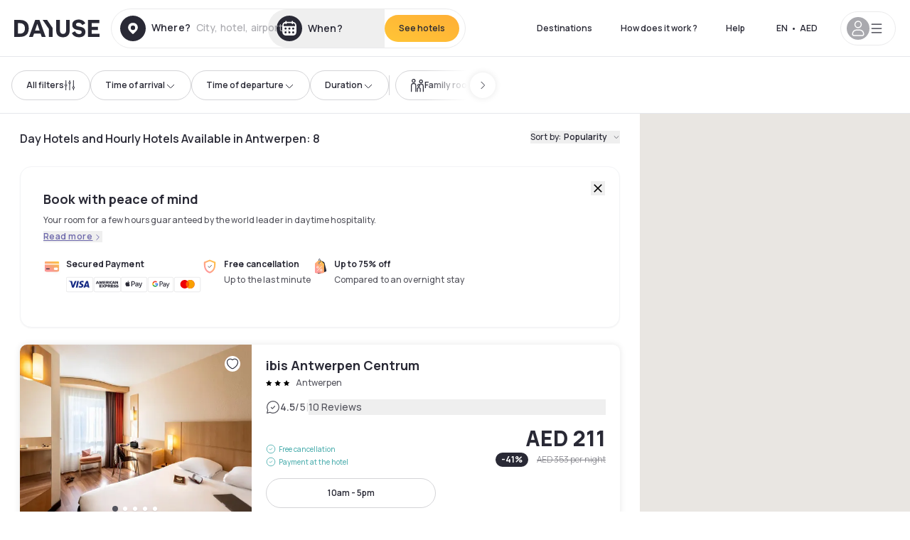

--- FILE ---
content_type: text/html; charset=utf-8
request_url: https://www.dayuse.ae/s/belgique/vlaanderen/antwerpen
body_size: 140847
content:
<!DOCTYPE html><html translate="no" lang="en-AE"><head><meta charSet="utf-8"/><meta name="viewport" content="width=device-width"/><script>
          var kameleoonLoadingTimeout = 1000;
          window.kameleoonQueue = window.kameleoonQueue || [];
          window.kameleoonStartLoadTime =  Date.now() - performance.now();
          if (!document.getElementById("kameleoonLoadingStyleSheet") && !window.kameleoonDisplayPageTimeOut)
          {
              var kameleoonS = document.getElementsByTagName("script")[0];
              var kameleoonCc = "* { visibility: hidden !important; background-image: none !important; }";
              var kameleoonStn = document.createElement("style");
              kameleoonStn.type = "text/css";
              kameleoonStn.id = "kameleoonLoadingStyleSheet";
              if (kameleoonStn.styleSheet)
              {
                  kameleoonStn.styleSheet.cssText = kameleoonCc;
              }
                  else
              {
                  kameleoonStn.appendChild(document.createTextNode(kameleoonCc));
              }
              kameleoonS.parentNode.insertBefore(kameleoonStn, kameleoonS);
              window.kameleoonDisplayPage = function(fromEngine)
                  {
                      if (!fromEngine)
                      {
                          window.kameleoonTimeout = true;
                      }
                      if (kameleoonStn.parentNode)
                      {
                          kameleoonStn.parentNode.removeChild(kameleoonStn);
                      }
                  };
              window.kameleoonDisplayPageTimeOut = window.setTimeout(window.kameleoonDisplayPage, kameleoonLoadingTimeout);
          }</script><script type="text/javascript" src="/enkoleoma.js" async=""></script><script>
              (function(w,d,s,l,i){w[l]=w[l]||[];w[l].push({'gtm.start':
              new Date().getTime(),event:'gtm.js'});var f=d.getElementsByTagName(s)[0],
              j=d.createElement(s),dl=l!='dataLayer'?'&l='+l:'';j.async=true;j.src=
              'https://sgtm.dayuse.ae/tms?id='+i+dl;f.parentNode.insertBefore(j,f);
              })(window,document,'script','dataLayer', 'GTM-PFRJSLZ');
              </script><title>Hourly Hotels and Day Hotels in Antwerpen | Dayuse </title><meta name="robots" content="index,follow"/><meta name="description" content="Book your daytime hotel room for a few hours in Antwerpen. ✓ Discounted rates ✓ Free cancellation ✓ Book without a credit card "/><link rel="alternate" hrefLang="fr-FR" href="https://www.dayuse.fr/s/belgique/vlaanderen/antwerpen"/><link rel="alternate" hrefLang="en-GB" href="https://www.dayuse.co.uk/s/belgique/vlaanderen/antwerpen"/><link rel="alternate" hrefLang="it-IT" href="https://www.dayuse-hotels.it/s/belgique/vlaanderen/antwerpen"/><link rel="alternate" hrefLang="es-ES" href="https://www.dayuse.es/s/belgique/vlaanderen/antwerpen"/><link rel="alternate" hrefLang="de-DE" href="https://www.dayuse.de/s/belgique/vlaanderen/antwerpen"/><link rel="alternate" hrefLang="fr-BE" href="https://www.dayuse.be/s/belgique/vlaanderen/antwerpen"/><link rel="alternate" hrefLang="nl-BE" href="https://nl.dayuse.be/s/belgique/vlaanderen/antwerpen"/><link rel="alternate" hrefLang="fr-CH" href="https://www.dayuse.ch/s/belgique/vlaanderen/antwerpen"/><link rel="alternate" hrefLang="de-CH" href="https://de.dayuse.ch/s/belgique/vlaanderen/antwerpen"/><link rel="alternate" hrefLang="pt-BR" href="https://www.dayuse.net.br/s/belgique/vlaanderen/antwerpen"/><link rel="alternate" hrefLang="pt-PT" href="https://pt.dayuse.com/s/belgique/vlaanderen/antwerpen"/><link rel="alternate" hrefLang="nl-NL" href="https://www.dayuse.nl/s/belgique/vlaanderen/antwerpen"/><link rel="alternate" hrefLang="de-AT" href="https://www.dayuse.at/s/belgique/vlaanderen/antwerpen"/><link rel="alternate" hrefLang="en-AU" href="https://au.dayuse.com/s/belgique/vlaanderen/antwerpen"/><link rel="alternate" hrefLang="en-IE" href="https://www.dayuse.ie/s/belgique/vlaanderen/antwerpen"/><link rel="alternate" hrefLang="zh-HK" href="https://www.dayuse.com.hk/s/belgique/vlaanderen/antwerpen"/><link rel="alternate" hrefLang="en-HK" href="https://en.dayuse.com.hk/s/belgique/vlaanderen/antwerpen"/><link rel="alternate" hrefLang="en-AE" href="https://www.dayuse.ae/s/belgique/vlaanderen/antwerpen"/><link rel="alternate" hrefLang="en-QA" href="https://qa.dayuse.com/s/belgique/vlaanderen/antwerpen"/><link rel="alternate" hrefLang="en-BH" href="https://bh.dayuse.com/s/belgique/vlaanderen/antwerpen"/><link rel="alternate" hrefLang="en-CA" href="https://ca.dayuse.com/s/belgique/vlaanderen/antwerpen"/><link rel="alternate" hrefLang="en-SG" href="https://www.dayuse.sg/s/belgique/vlaanderen/antwerpen"/><link rel="alternate" hrefLang="en-SE" href="https://www.dayuse.se/s/belgique/vlaanderen/antwerpen"/><link rel="alternate" hrefLang="en-TH" href="https://th.dayuse.com/s/belgique/vlaanderen/antwerpen"/><link rel="alternate" hrefLang="ko-KR" href="https://kr.dayuse.com/s/belgique/vlaanderen/antwerpen"/><link rel="alternate" hrefLang="en-NZ" href="https://nz.dayuse.com/s/belgique/vlaanderen/antwerpen"/><link rel="alternate" hrefLang="en-US" href="https://www.dayuse.com/s/belgique/vlaanderen/antwerpen"/><link rel="alternate" hrefLang="en" href="https://www.dayuse.com/s/belgique/vlaanderen/antwerpen"/><link rel="alternate" hrefLang="fr" href="https://www.dayuse.fr/s/belgique/vlaanderen/antwerpen"/><link rel="alternate" hrefLang="de" href="https://www.dayuse.de/s/belgique/vlaanderen/antwerpen"/><link rel="alternate" hrefLang="es" href="https://www.dayuse.es/s/belgique/vlaanderen/antwerpen"/><link rel="alternate" hrefLang="it" href="https://www.dayuse-hotels.it/s/belgique/vlaanderen/antwerpen"/><link rel="alternate" hrefLang="nl" href="https://www.dayuse.nl/s/belgique/vlaanderen/antwerpen"/><link rel="alternate" hrefLang="pt" href="https://pt.dayuse.com/s/belgique/vlaanderen/antwerpen"/><link rel="alternate" hrefLang="zh" href="https://www.dayuse.com.hk/s/belgique/vlaanderen/antwerpen"/><link rel="alternate" hrefLang="ko" href="https://kr.dayuse.com/s/belgique/vlaanderen/antwerpen"/><link rel="alternate" hrefLang="zh-CN" href="https://cn.dayuse.com/s/belgique/vlaanderen/antwerpen"/><link rel="alternate" hrefLang="ja-JP" href="https://jp.dayuse.com/s/belgique/vlaanderen/antwerpen"/><link rel="alternate" hrefLang="en-IN" href="https://in.dayuse.com/s/belgique/vlaanderen/antwerpen"/><link rel="alternate" hrefLang="el-GR" href="https://gr.dayuse.com/s/belgique/vlaanderen/antwerpen"/><link rel="alternate" hrefLang="es-MX" href="https://mx.dayuse.com/s/belgique/vlaanderen/antwerpen"/><link rel="alternate" hrefLang="tr-TR" href="https://tr.dayuse.com/s/belgique/vlaanderen/antwerpen"/><link rel="alternate" hrefLang="vi-VN" href="https://vn.dayuse.com/s/belgique/vlaanderen/antwerpen"/><link rel="alternate" hrefLang="id-ID" href="https://id.dayuse.com/s/belgique/vlaanderen/antwerpen"/><link rel="alternate" hrefLang="pl-PL" href="https://pl.dayuse.com/s/belgique/vlaanderen/antwerpen"/><link rel="alternate" hrefLang="en-MY" href="https://my.dayuse.com/s/belgique/vlaanderen/antwerpen"/><link rel="alternate" hrefLang="en-PH" href="https://ph.dayuse.com/s/belgique/vlaanderen/antwerpen"/><link rel="alternate" hrefLang="es-AR" href="https://ar.dayuse.com/s/belgique/vlaanderen/antwerpen"/><link rel="alternate" hrefLang="en-ZA" href="https://za.dayuse.com/s/belgique/vlaanderen/antwerpen"/><link rel="alternate" hrefLang="no-NO" href="https://no.dayuse.com/s/belgique/vlaanderen/antwerpen"/><link rel="alternate" hrefLang="ro-RO" href="https://ro.dayuse.com/s/belgique/vlaanderen/antwerpen"/><link rel="alternate" hrefLang="da-DK" href="https://dk.dayuse.com/s/belgique/vlaanderen/antwerpen"/><link rel="alternate" hrefLang="bg-BG" href="https://bg.dayuse.com/s/belgique/vlaanderen/antwerpen"/><link rel="alternate" hrefLang="fi-FI" href="https://fi.dayuse.com/s/belgique/vlaanderen/antwerpen"/><link rel="alternate" hrefLang="hr-HR" href="https://hr.dayuse.com/s/belgique/vlaanderen/antwerpen"/><link rel="alternate" hrefLang="hu-HU" href="https://hu.dayuse.com/s/belgique/vlaanderen/antwerpen"/><link rel="alternate" hrefLang="es-CL" href="https://cl.dayuse.com/s/belgique/vlaanderen/antwerpen"/><link rel="alternate" hrefLang="sk-SK" href="https://sk.dayuse.com/s/belgique/vlaanderen/antwerpen"/><link rel="alternate" hrefLang="es-EC" href="https://ec.dayuse.com/s/belgique/vlaanderen/antwerpen"/><link rel="alternate" hrefLang="es-CR" href="https://cr.dayuse.com/s/belgique/vlaanderen/antwerpen"/><link rel="alternate" hrefLang="es-CO" href="https://co.dayuse.com/s/belgique/vlaanderen/antwerpen"/><meta property="og:title" content="Hourly Hotels and Day Hotels in Antwerpen | Dayuse "/><meta property="og:description" content="Book your daytime hotel room for a few hours in Antwerpen. ✓ Discounted rates ✓ Free cancellation ✓ Book without a credit card "/><link rel="canonical" href="https://www.dayuse.ae/s/belgique/vlaanderen/antwerpen"/><link rel="alternate" href="/search-page-rss-feed.xml" type="application/rss+xml"/><script type="application/ld+json">{"@context":"https://schema.org","@type":"Hotel","aggregateRating":{"@type":"AggregateRating","ratingValue":"4.3","reviewCount":"2149"},"name":"Dayuse","url":"https://www.dayuse.com","sameAs":["https://www.linkedin.com/company/dayuse-hotels","https://www.facebook.com/dayusecom","https://x.com/dayuse_en","https://www.instagram.com/dayuse/","https://www.youtube.com/@Dayuse"],"address":{"@type":"PostalAddress","streetAddress":"1200 Brickell Avenue","addressLocality":"Miami","addressRegion":"FL","postalCode":"33131","addressCountry":"US"},"location":[{"@type":"Place","address":{"@type":"PostalAddress","streetAddress":"1200 Brickell Avenue","addressLocality":"Miami","addressRegion":"FL","postalCode":"33131","addressCountry":"US"}},{"@type":"Place","address":{"@type":"PostalAddress","streetAddress":"6 Bd Poissonnière","postalCode":"75009","addressLocality":"Paris","addressCountry":"FR"}}],"contactPoint":[{"@type":"ContactPoint","telephone":"+1-929-284-2269","contactType":"customer service","areaServed":"US","availableLanguage":["English","Spanish","French"]},{"@type":"ContactPoint","telephone":"+33-1-76-36-05-96","contactType":"customer service","areaServed":"FR","availableLanguage":["French","English"]},{"@type":"ContactPoint","telephone":"+39-06-9450-3490","contactType":"customer service","areaServed":"IT","availableLanguage":["Italian","English"]},{"@type":"ContactPoint","telephone":"+44-20-4571-4354","contactType":"customer service","areaServed":"UK","availableLanguage":["English"]},{"@type":"ContactPoint","telephone":"+49-800-724-5975","contactType":"customer service","areaServed":"DE","availableLanguage":["German","English"]},{"@type":"ContactPoint","telephone":"+1-438-238-2481","contactType":"customer service","areaServed":"CA","availableLanguage":["English","French"]},{"@type":"ContactPoint","telephone":"+34-518-90-0594","contactType":"customer service","areaServed":"ES","availableLanguage":["Spanish","English"]},{"@type":"ContactPoint","telephone":"+31-85-107-0143","contactType":"customer service","areaServed":"NL","availableLanguage":["English","Ducth"]},{"@type":"ContactPoint","telephone":"+55-11-43803483","contactType":"customer service","areaServed":"BR","availableLanguage":["Portuguese","English"]}]}</script><link rel="preload" as="image" imageSrcSet="https://image.dayuse.com/hotels/20322/8d54df02afe2b7a7c57ac4069828f55e-ibis-antwerpen-centrum.jpg?twic=v1/cover=640/quality=75 640w, https://image.dayuse.com/hotels/20322/8d54df02afe2b7a7c57ac4069828f55e-ibis-antwerpen-centrum.jpg?twic=v1/cover=750/quality=75 750w, https://image.dayuse.com/hotels/20322/8d54df02afe2b7a7c57ac4069828f55e-ibis-antwerpen-centrum.jpg?twic=v1/cover=828/quality=75 828w, https://image.dayuse.com/hotels/20322/8d54df02afe2b7a7c57ac4069828f55e-ibis-antwerpen-centrum.jpg?twic=v1/cover=1080/quality=75 1080w, https://image.dayuse.com/hotels/20322/8d54df02afe2b7a7c57ac4069828f55e-ibis-antwerpen-centrum.jpg?twic=v1/cover=1200/quality=75 1200w, https://image.dayuse.com/hotels/20322/8d54df02afe2b7a7c57ac4069828f55e-ibis-antwerpen-centrum.jpg?twic=v1/cover=1920/quality=75 1920w, https://image.dayuse.com/hotels/20322/8d54df02afe2b7a7c57ac4069828f55e-ibis-antwerpen-centrum.jpg?twic=v1/cover=2048/quality=75 2048w, https://image.dayuse.com/hotels/20322/8d54df02afe2b7a7c57ac4069828f55e-ibis-antwerpen-centrum.jpg?twic=v1/cover=3840/quality=75 3840w" imageSizes="(min-width:768px) 420px, 100vw"/><link rel="preload" as="image" imageSrcSet="https://image.dayuse.com/hotels/20322/b4b203d8e986d507c812ed6c61f1d985-ibis-antwerpen-centrum.jpg?twic=v1/cover=640/quality=75 640w, https://image.dayuse.com/hotels/20322/b4b203d8e986d507c812ed6c61f1d985-ibis-antwerpen-centrum.jpg?twic=v1/cover=750/quality=75 750w, https://image.dayuse.com/hotels/20322/b4b203d8e986d507c812ed6c61f1d985-ibis-antwerpen-centrum.jpg?twic=v1/cover=828/quality=75 828w, https://image.dayuse.com/hotels/20322/b4b203d8e986d507c812ed6c61f1d985-ibis-antwerpen-centrum.jpg?twic=v1/cover=1080/quality=75 1080w, https://image.dayuse.com/hotels/20322/b4b203d8e986d507c812ed6c61f1d985-ibis-antwerpen-centrum.jpg?twic=v1/cover=1200/quality=75 1200w, https://image.dayuse.com/hotels/20322/b4b203d8e986d507c812ed6c61f1d985-ibis-antwerpen-centrum.jpg?twic=v1/cover=1920/quality=75 1920w, https://image.dayuse.com/hotels/20322/b4b203d8e986d507c812ed6c61f1d985-ibis-antwerpen-centrum.jpg?twic=v1/cover=2048/quality=75 2048w, https://image.dayuse.com/hotels/20322/b4b203d8e986d507c812ed6c61f1d985-ibis-antwerpen-centrum.jpg?twic=v1/cover=3840/quality=75 3840w" imageSizes="(min-width:768px) 420px, 100vw"/><link rel="preload" as="image" imageSrcSet="https://image.dayuse.com/hotels/15937/bf93c8bb6dd6d5716540a7472ca2143e-b-b-hotel-antwerpen-zuid.jpg?twic=v1/cover=640/quality=75 640w, https://image.dayuse.com/hotels/15937/bf93c8bb6dd6d5716540a7472ca2143e-b-b-hotel-antwerpen-zuid.jpg?twic=v1/cover=750/quality=75 750w, https://image.dayuse.com/hotels/15937/bf93c8bb6dd6d5716540a7472ca2143e-b-b-hotel-antwerpen-zuid.jpg?twic=v1/cover=828/quality=75 828w, https://image.dayuse.com/hotels/15937/bf93c8bb6dd6d5716540a7472ca2143e-b-b-hotel-antwerpen-zuid.jpg?twic=v1/cover=1080/quality=75 1080w, https://image.dayuse.com/hotels/15937/bf93c8bb6dd6d5716540a7472ca2143e-b-b-hotel-antwerpen-zuid.jpg?twic=v1/cover=1200/quality=75 1200w, https://image.dayuse.com/hotels/15937/bf93c8bb6dd6d5716540a7472ca2143e-b-b-hotel-antwerpen-zuid.jpg?twic=v1/cover=1920/quality=75 1920w, https://image.dayuse.com/hotels/15937/bf93c8bb6dd6d5716540a7472ca2143e-b-b-hotel-antwerpen-zuid.jpg?twic=v1/cover=2048/quality=75 2048w, https://image.dayuse.com/hotels/15937/bf93c8bb6dd6d5716540a7472ca2143e-b-b-hotel-antwerpen-zuid.jpg?twic=v1/cover=3840/quality=75 3840w" imageSizes="(min-width:768px) 420px, 100vw"/><link rel="preload" as="image" imageSrcSet="https://image.dayuse.com/hotels/15937/cc8d749ffb67dbd6246a19f6d6b176fb-b-b-hotel-antwerpen-zuid.jpg?twic=v1/cover=640/quality=75 640w, https://image.dayuse.com/hotels/15937/cc8d749ffb67dbd6246a19f6d6b176fb-b-b-hotel-antwerpen-zuid.jpg?twic=v1/cover=750/quality=75 750w, https://image.dayuse.com/hotels/15937/cc8d749ffb67dbd6246a19f6d6b176fb-b-b-hotel-antwerpen-zuid.jpg?twic=v1/cover=828/quality=75 828w, https://image.dayuse.com/hotels/15937/cc8d749ffb67dbd6246a19f6d6b176fb-b-b-hotel-antwerpen-zuid.jpg?twic=v1/cover=1080/quality=75 1080w, https://image.dayuse.com/hotels/15937/cc8d749ffb67dbd6246a19f6d6b176fb-b-b-hotel-antwerpen-zuid.jpg?twic=v1/cover=1200/quality=75 1200w, https://image.dayuse.com/hotels/15937/cc8d749ffb67dbd6246a19f6d6b176fb-b-b-hotel-antwerpen-zuid.jpg?twic=v1/cover=1920/quality=75 1920w, https://image.dayuse.com/hotels/15937/cc8d749ffb67dbd6246a19f6d6b176fb-b-b-hotel-antwerpen-zuid.jpg?twic=v1/cover=2048/quality=75 2048w, https://image.dayuse.com/hotels/15937/cc8d749ffb67dbd6246a19f6d6b176fb-b-b-hotel-antwerpen-zuid.jpg?twic=v1/cover=3840/quality=75 3840w" imageSizes="(min-width:768px) 420px, 100vw"/><link rel="preload" as="image" imageSrcSet="https://image.dayuse.com/hotels/17655/9656b6b63d15620a47e70ea072359a68-b-b-hotel-antwerpen-centrum.jpg?twic=v1/cover=640/quality=75 640w, https://image.dayuse.com/hotels/17655/9656b6b63d15620a47e70ea072359a68-b-b-hotel-antwerpen-centrum.jpg?twic=v1/cover=750/quality=75 750w, https://image.dayuse.com/hotels/17655/9656b6b63d15620a47e70ea072359a68-b-b-hotel-antwerpen-centrum.jpg?twic=v1/cover=828/quality=75 828w, https://image.dayuse.com/hotels/17655/9656b6b63d15620a47e70ea072359a68-b-b-hotel-antwerpen-centrum.jpg?twic=v1/cover=1080/quality=75 1080w, https://image.dayuse.com/hotels/17655/9656b6b63d15620a47e70ea072359a68-b-b-hotel-antwerpen-centrum.jpg?twic=v1/cover=1200/quality=75 1200w, https://image.dayuse.com/hotels/17655/9656b6b63d15620a47e70ea072359a68-b-b-hotel-antwerpen-centrum.jpg?twic=v1/cover=1920/quality=75 1920w, https://image.dayuse.com/hotels/17655/9656b6b63d15620a47e70ea072359a68-b-b-hotel-antwerpen-centrum.jpg?twic=v1/cover=2048/quality=75 2048w, https://image.dayuse.com/hotels/17655/9656b6b63d15620a47e70ea072359a68-b-b-hotel-antwerpen-centrum.jpg?twic=v1/cover=3840/quality=75 3840w" imageSizes="(min-width:768px) 420px, 100vw"/><link rel="preload" as="image" imageSrcSet="https://image.dayuse.com/hotels/17655/3b324fac3ade2ccdf3bb979e69c8c610-b-b-hotel-antwerpen-centrum.jpg?twic=v1/cover=640/quality=75 640w, https://image.dayuse.com/hotels/17655/3b324fac3ade2ccdf3bb979e69c8c610-b-b-hotel-antwerpen-centrum.jpg?twic=v1/cover=750/quality=75 750w, https://image.dayuse.com/hotels/17655/3b324fac3ade2ccdf3bb979e69c8c610-b-b-hotel-antwerpen-centrum.jpg?twic=v1/cover=828/quality=75 828w, https://image.dayuse.com/hotels/17655/3b324fac3ade2ccdf3bb979e69c8c610-b-b-hotel-antwerpen-centrum.jpg?twic=v1/cover=1080/quality=75 1080w, https://image.dayuse.com/hotels/17655/3b324fac3ade2ccdf3bb979e69c8c610-b-b-hotel-antwerpen-centrum.jpg?twic=v1/cover=1200/quality=75 1200w, https://image.dayuse.com/hotels/17655/3b324fac3ade2ccdf3bb979e69c8c610-b-b-hotel-antwerpen-centrum.jpg?twic=v1/cover=1920/quality=75 1920w, https://image.dayuse.com/hotels/17655/3b324fac3ade2ccdf3bb979e69c8c610-b-b-hotel-antwerpen-centrum.jpg?twic=v1/cover=2048/quality=75 2048w, https://image.dayuse.com/hotels/17655/3b324fac3ade2ccdf3bb979e69c8c610-b-b-hotel-antwerpen-centrum.jpg?twic=v1/cover=3840/quality=75 3840w" imageSizes="(min-width:768px) 420px, 100vw"/><meta name="next-head-count" content="80"/><link rel="preconnect" href="https://fonts.googleapis.com"/><link rel="preconnect" href="https://fonts.gstatic.com"/><link rel="stylesheet" data-href="https://fonts.googleapis.com/css2?family=Manrope:wght@200;300;400;500;600;700;800&amp;display=swap"/><link rel="preconnect" href="https://dayuse.twic.pics"/><link rel="shortcut icon" type="image/png" sizes="192x192" href="/android-chrome-192x192.png"/><link rel="apple-touch-icon" type="image/png" sizes="192x192" href="/apple-touch-icon.png"/><link rel="preload" href="/_next/static/css/34b8a2fddb679314.css" as="style" crossorigin="anonymous"/><link rel="stylesheet" href="/_next/static/css/34b8a2fddb679314.css" crossorigin="anonymous" data-n-g=""/><link rel="preload" href="/_next/static/css/5689c02ad49ccb8d.css" as="style" crossorigin="anonymous"/><link rel="stylesheet" href="/_next/static/css/5689c02ad49ccb8d.css" crossorigin="anonymous" data-n-p=""/><link rel="preload" href="/_next/static/css/4cd358ba8304893d.css" as="style" crossorigin="anonymous"/><link rel="stylesheet" href="/_next/static/css/4cd358ba8304893d.css" crossorigin="anonymous" data-n-p=""/><link rel="preload" href="/_next/static/css/9b2e6fdf18214438.css" as="style" crossorigin="anonymous"/><link rel="stylesheet" href="/_next/static/css/9b2e6fdf18214438.css" crossorigin="anonymous" data-n-p=""/><noscript data-n-css=""></noscript><script defer="" crossorigin="anonymous" nomodule="" src="/_next/static/chunks/polyfills-42372ed130431b0a.js"></script><script src="/_next/static/chunks/webpack-b5c1b1fec98397e7.js" defer="" crossorigin="anonymous"></script><script src="/_next/static/chunks/framework-ccff4bb10ca7a844.js" defer="" crossorigin="anonymous"></script><script src="/_next/static/chunks/main-8f709d2a56ffa5e0.js" defer="" crossorigin="anonymous"></script><script src="/_next/static/chunks/pages/_app-bcc7f1ac05652627.js" defer="" crossorigin="anonymous"></script><script src="/_next/static/chunks/11e07bb4-ecab8e418514ca72.js" defer="" crossorigin="anonymous"></script><script src="/_next/static/chunks/2c796e83-4ea4cf921a4cf480.js" defer="" crossorigin="anonymous"></script><script src="/_next/static/chunks/6424-aa82e0af8d62506d.js" defer="" crossorigin="anonymous"></script><script src="/_next/static/chunks/1860-1fffb5fd01e02c9c.js" defer="" crossorigin="anonymous"></script><script src="/_next/static/chunks/9207-6d268bf4027f1d60.js" defer="" crossorigin="anonymous"></script><script src="/_next/static/chunks/1681-1c07087af8f2a17f.js" defer="" crossorigin="anonymous"></script><script src="/_next/static/chunks/8945-913e61c74bbb11e9.js" defer="" crossorigin="anonymous"></script><script src="/_next/static/chunks/2195-28341ed7eeaefc62.js" defer="" crossorigin="anonymous"></script><script src="/_next/static/chunks/3935-7c47be9f17285a78.js" defer="" crossorigin="anonymous"></script><script src="/_next/static/chunks/4634-3e35a0244367528a.js" defer="" crossorigin="anonymous"></script><script src="/_next/static/chunks/9755-b2886e792733da7b.js" defer="" crossorigin="anonymous"></script><script src="/_next/static/chunks/9803-cb5bb47e7a808b45.js" defer="" crossorigin="anonymous"></script><script src="/_next/static/chunks/3128-d5fd4e7c5309d162.js" defer="" crossorigin="anonymous"></script><script src="/_next/static/chunks/9490-2ce5a6c90f01ea35.js" defer="" crossorigin="anonymous"></script><script src="/_next/static/chunks/8744-81d25d190545ad11.js" defer="" crossorigin="anonymous"></script><script src="/_next/static/chunks/5127-b2ce83e9c07559b4.js" defer="" crossorigin="anonymous"></script><script src="/_next/static/chunks/1129-2932f2ed263689f7.js" defer="" crossorigin="anonymous"></script><script src="/_next/static/chunks/4372-dfa72d1fd66359ba.js" defer="" crossorigin="anonymous"></script><script src="/_next/static/chunks/2032-1f95261d78ed5512.js" defer="" crossorigin="anonymous"></script><script src="/_next/static/chunks/373-e6d1c1c847c55bf5.js" defer="" crossorigin="anonymous"></script><script src="/_next/static/chunks/9662-b68c840f97ec1763.js" defer="" crossorigin="anonymous"></script><script src="/_next/static/chunks/8162-517609a67eb1c8dc.js" defer="" crossorigin="anonymous"></script><script src="/_next/static/chunks/544-a2b71707b36e1453.js" defer="" crossorigin="anonymous"></script><script src="/_next/static/chunks/2429-572e803dc6f606ca.js" defer="" crossorigin="anonymous"></script><script src="/_next/static/chunks/9324-ab7ba376b988e89f.js" defer="" crossorigin="anonymous"></script><script src="/_next/static/chunks/7632-8d9cb55036904ef5.js" defer="" crossorigin="anonymous"></script><script src="/_next/static/chunks/7483-af6f7b6465bfd449.js" defer="" crossorigin="anonymous"></script><script src="/_next/static/chunks/9743-ed11b98fe6e7cf6f.js" defer="" crossorigin="anonymous"></script><script src="/_next/static/chunks/6175-4f03b81fbe54518b.js" defer="" crossorigin="anonymous"></script><script src="/_next/static/chunks/pages/s/%5B%5B...slug%5D%5D-fc13c50ae4508ba9.js" defer="" crossorigin="anonymous"></script><script src="/_next/static/b53e3271b78abbaaa7c234e62466835d3b860e07/_buildManifest.js" defer="" crossorigin="anonymous"></script><script src="/_next/static/b53e3271b78abbaaa7c234e62466835d3b860e07/_ssgManifest.js" defer="" crossorigin="anonymous"></script><link rel="stylesheet" href="https://fonts.googleapis.com/css2?family=Manrope:wght@200;300;400;500;600;700;800&display=swap"/></head><body><noscript></noscript><div id="__next"><div><div class="sticky top-0 z-30 hidden md:block"></div><header class="z-40 h-20 left-0 right-0 top-0 sticky md:block hidden border-b"><div class="flex items-center justify-between h-full px-5"><div class="flex flex-1 items-center justify-between md:justify-start"><div class="flex"><div class="block md:hidden text-shadow-black"><div class="flex items-center h-full"><svg class="h-6 w-6 mr-4" type="button" aria-haspopup="dialog" aria-expanded="false" aria-controls="radix-:R1b66:" data-state="closed"><use href="/common-icons-1764665529445.sprite.svg#menu"></use></svg></div></div><a class="mr-4 text-shadow-black" href="/"><span class="sr-only">Dayuse</span><svg data-name="Layer 1" xmlns="http://www.w3.org/2000/svg" viewBox="0 0 481.62 100" width="120" height="30" fill="currentColor"><path d="M481.62 97.76v-18.1H437.3V58.77h35.49v-18H437.3V20.2h43.76V2.1h-64.93v95.66zm-156-22.16c6 15.42 20.9 24.26 40.68 24.26 22.2 0 35.7-11.36 35.7-30.29 0-14.59-8.84-24.69-28.19-28.48l-13.51-2.66c-7.85-1.54-11.78-5.19-11.78-10 0-6.73 5.61-10.66 15-10.66s16.27 4.77 20.34 13.33L401 21.74C395.93 8.13 382 0 363.39 0c-21.6 0-35.76 10.8-35.76 29.87 0 14.73 9.11 24.27 27.2 27.77l13.61 2.67C376.85 62 381.06 65.5 381.06 71c0 7-5.61 11.08-14.86 11.08-10.66 0-18.1-5.75-23-16.27zM275.17 100C298.73 100 313 86.4 313 62.55V2.1h-20v59.47c0 12.62-6.59 19.5-17.39 19.5s-17.39-6.88-17.39-19.5V2.1H237v60.45C237 86.4 251.47 100 275.17 100M160.73 2.1l34.64 50.35v45.31h21.18V47L185.69 2.1zM130.43 24l12.77 37.71h-25.53zm47.13 73.78L142.64 2.1h-24.13L83.59 97.76h21.88l6.17-18.24h37.59l6.17 18.24zM21.18 20.34H32c18.51 0 28.47 10.52 28.47 29.59S50.49 79.52 32 79.52H21.18zm11.36 77.42c32 0 49.51-17 49.51-47.83S64.52 2.1 32.54 2.1H0v95.66z"></path></svg></a></div><div class=""><div class="lg:mt-0 flex flex-wrap h-14 flex-1 rounded-full"><div class="flex items-center justify-between overflow-hidden rounded-full w-full border border-shadow-black-10"><div class="flex py-2 md:py-0 h-full"><div><div class="rounded-full md:flex items-center h-full md:pl-3 hover:cursor-pointer focus:cursor-text md:hover:bg-shadow-black-10"><div class="relative hidden md:flex items-center pr-3 font-medium"><svg class="shrink-0 text-shadow-black size-9"><use href="/common-icons-1764665529445.sprite.svg#solid-circle-place"></use></svg><div class="relative w-full"><div class="body3 focus absolute pointer-events-none whitespace-nowrap inset-0 flex items-center px-2 truncate">Where?<span class="body3 text-shadow-black-40 ml-2 truncate">City, hotel, airport...</span></div><input type="text" class="focus focus:outline-none pl-2 pr-4 truncate lg:w-40 w-full bg-transparent md:focus:bg-white hover:cursor-pointer focus:cursor-text" autoComplete="off" value=""/></div></div></div><div class="md:hidden flex items-center h-full w-full px-3 font-semibold cursor-pointer"><svg class="size-6 text-gray-500 mr-3"><use href="/common-icons-1764665529445.sprite.svg#search"></use></svg>Look for a daytime hotel</div></div><div class="flex rounded-full abtest-calendar abtest-off hover:bg-shadow-black-10"><div class="cursor-pointer"><button type="button" class="hidden md:flex items-center px-3 space-x-2 rounded-full h-full md:pr-3 md:rounded-r-none"><svg class="h-9 w-9 fill-current text-shadow-black"><use href="/common-icons-1764665529445.sprite.svg#solid-circle-calendar"></use></svg><span class="body3 focus w-24 focus:outline-none text-left whitespace-nowrap truncate">When?</span></button></div><div class="hidden h-full md:rounded-r-full md:flex py-2 mr-2"><button class="flex justify-center select-none items-center rounded-full text-shadow-black bg-gradient-to-bl from-[#FFAF36] to-sunshine-yellow cursor-pointer whitespace-nowrap active:bg-sunshine-yellow active:bg-none hover:bg-[#FFAF36] hover:bg-none disabled:bg-shadow-black-40 disabled:bg-none disabled:text-white disabled:cursor-default text-button-sm py-3 px-5" type="submit"><span>See hotels</span></button></div></div></div></div></div></div></div><div class="hidden lg:flex items-center"><button class="inline-flex items-center justify-center gap-2 whitespace-nowrap rounded-full transition-colors focus-visible:outline-none focus-visible:ring-2 focus-visible:ring-offset-2 focus-visible:ring-black disabled:pointer-events-none disabled:opacity-50 [&amp;_svg]:pointer-events-none [&amp;_svg]:size-4 [&amp;_svg]:shrink-0 bg-transparent hover:bg-[#F8F7FB] active:bg-[#E9E9F3] focus:bg-white/25 disabled:bg-shadow-black-20 ds-text-button-sm py-3 px-5 h-[42px] text-shadow-black" type="button" aria-haspopup="dialog" aria-expanded="false" aria-controls="radix-:Rd66:" data-state="closed">Destinations</button><button class="items-center justify-center gap-2 whitespace-nowrap rounded-full transition-colors focus-visible:outline-none focus-visible:ring-2 focus-visible:ring-offset-2 focus-visible:ring-black disabled:pointer-events-none disabled:opacity-50 [&amp;_svg]:pointer-events-none [&amp;_svg]:size-4 [&amp;_svg]:shrink-0 bg-transparent hover:bg-[#F8F7FB] active:bg-[#E9E9F3] focus:bg-white/25 text-shadow-black disabled:bg-shadow-black-20 ds-text-button-sm py-3 px-5 h-[42px] xl:block hidden" href="/how-it-works">How does it work ?</button><button class="items-center justify-center gap-2 whitespace-nowrap rounded-full transition-colors focus-visible:outline-none focus-visible:ring-2 focus-visible:ring-offset-2 focus-visible:ring-black disabled:pointer-events-none disabled:opacity-50 [&amp;_svg]:pointer-events-none [&amp;_svg]:size-4 [&amp;_svg]:shrink-0 bg-transparent hover:bg-[#F8F7FB] active:bg-[#E9E9F3] focus:bg-white/25 text-shadow-black disabled:bg-shadow-black-20 ds-text-button-sm py-3 px-5 h-[42px] xl:block hidden" href="https://support.dayuse.com/hc/en-us">Help</button><button class="items-center justify-center gap-2 whitespace-nowrap rounded-full transition-colors focus-visible:outline-none focus-visible:ring-2 focus-visible:ring-offset-2 focus-visible:ring-black disabled:pointer-events-none disabled:opacity-50 [&amp;_svg]:pointer-events-none [&amp;_svg]:size-4 [&amp;_svg]:shrink-0 bg-transparent hover:bg-[#F8F7FB] active:bg-[#E9E9F3] focus:bg-white/25 text-shadow-black disabled:bg-shadow-black-20 ds-text-button-sm py-3 px-5 h-[42px] hidden"></button><div class="pr-2"><button class="inline-flex items-center justify-center gap-2 whitespace-nowrap rounded-full transition-colors focus-visible:outline-none focus-visible:ring-2 focus-visible:ring-offset-2 focus-visible:ring-black disabled:pointer-events-none disabled:opacity-50 [&amp;_svg]:pointer-events-none [&amp;_svg]:size-4 [&amp;_svg]:shrink-0 bg-transparent hover:bg-[#F8F7FB] active:bg-[#E9E9F3] focus:bg-white/25 text-shadow-black disabled:bg-shadow-black-20 ds-text-button-sm py-3 px-5 h-[42px]" type="button" aria-haspopup="dialog" aria-expanded="false" aria-controls="radix-:R1d66:" data-state="closed"><span class="uppercase mx-1">en</span><span>•</span><span class="mx-1">AED</span></button></div><button class="bg-white flex gap-3 items-center active:shadow-100 rounded-full h-12 pl-2 pr-4 border border-shadow-black-10 hover:border-shadow-black-80" type="button" id="radix-:R1l66:" aria-haspopup="menu" aria-expanded="false" data-state="closed" data-slot="dropdown-menu-trigger"><span class="h-8 w-8 rounded-full flex items-center justify-center uppercase bg-shadow-black-40"><svg class="h-6 w-6 text-white fill-current"><use href="/common-icons-1764665529445.sprite.svg#user"></use></svg><span class="font-bold"></span></span><svg class="h-5 w-5 text-shadow-black"><use href="/common-icons-1764665529445.sprite.svg#menu"></use></svg></button></div></div></header><script type="application/ld+json">[{"@context":"https://schema.org","@type":"Hotel","@id":"https://www.dayuse.ae/hotels/belgium/ibis-antwerpen-centrum","name":"ibis Antwerpen Centrum","url":"https://www.dayuse.ae/hotels/belgium/ibis-antwerpen-centrum","telephone":"","priceRange":"Price starts at 211.13 AED. We adjust our prices regularly","image":["https://dayuse.twic.pics/hotels/20322/8d54df02afe2b7a7c57ac4069828f55e-ibis-antwerpen-centrum.jpg","https://dayuse.twic.pics/hotels/20322/b4b203d8e986d507c812ed6c61f1d985-ibis-antwerpen-centrum.jpg","https://dayuse.twic.pics/hotels/20322/64716a7c077fd9a8fdf2c9554a39de8c-ibis-antwerpen-centrum.jpg","https://dayuse.twic.pics/hotels/20322/8ae48bcf76d377913db58c255c1022a7-ibis-antwerpen-centrum.jpg","https://dayuse.twic.pics/hotels/20322/f765f503d7c00620a7edf02c02a433f4-ibis-antwerpen-centrum.jpg","https://dayuse.twic.pics/hotels/20322/d91d7111d0b0d098731bab2d21841cf4-ibis-antwerpen-centrum.jpg","https://dayuse.twic.pics/hotels/20322/0d9cc381b583f24ad468981f8adc3c72-ibis-antwerpen-centrum.jpg","https://dayuse.twic.pics/hotels/20322/54cff04367ad4321669cad43edca7c3f-ibis-antwerpen-centrum.jpg","https://dayuse.twic.pics/hotels/20322/16d55015639d1b6725d5041c63860b7b-ibis-antwerpen-centrum.jpg","https://dayuse.twic.pics/hotels/20322/4723e26a8674dae2aa348ec500583e2a-ibis-antwerpen-centrum.jpg"],"address":{"@type":"PostalAddress","addressLocality":"Antwerpen","addressRegion":""},"geo":{"latitude":"51.2147717","longitude":"4.4110964","@type":"GeoCoordinates"},"aggregateRating":{"@type":"AggregateRating","ratingCount":10,"ratingValue":"4.5"}},{"@context":"https://schema.org","@type":"Hotel","@id":"https://www.dayuse.ae/hotels/belgium/b-b-hotel-antwerpen-zuid","name":"B&B Hotel Antwerpen Zuid","url":"https://www.dayuse.ae/hotels/belgium/b-b-hotel-antwerpen-zuid","telephone":"","priceRange":"Price starts at 323.16 AED. We adjust our prices regularly","image":["https://dayuse.twic.pics/hotels/15937/bf93c8bb6dd6d5716540a7472ca2143e-b-b-hotel-antwerpen-zuid.jpg","https://dayuse.twic.pics/hotels/15937/cc8d749ffb67dbd6246a19f6d6b176fb-b-b-hotel-antwerpen-zuid.jpg","https://dayuse.twic.pics/hotels/15937/29bf3f5180ca812169230a7d4f2988af-b-b-hotel-antwerpen-zuid.jpg","https://dayuse.twic.pics/hotels/15937/a1557dad5791202d474becc71dc12f68-b-b-hotel-antwerpen-zuid.jpg","https://dayuse.twic.pics/hotels/15937/a8567a7e833d3963a87c397a9fa3ee14-b-b-hotel-antwerpen-zuid.jpg","https://dayuse.twic.pics/hotels/15937/d25d4b434d37bdbc06dfa6a7739f2968-b-b-hotel-antwerpen-zuid.jpg","https://dayuse.twic.pics/hotels/15937/02fec72b6813ac737ff71f410a41c128-b-b-hotel-antwerpen-zuid.jpg","https://dayuse.twic.pics/hotels/15937/565a76da208844a404084aa24e1b6430-b-b-hotel-antwerpen-zuid.jpg"],"address":{"@type":"PostalAddress","addressLocality":"Antwerpen","addressRegion":""},"geo":{"latitude":"51.2051742","longitude":"4.3850324","@type":"GeoCoordinates"},"aggregateRating":{"@type":"AggregateRating","ratingCount":12,"ratingValue":"4.5"}},{"@context":"https://schema.org","@type":"Hotel","@id":"https://www.dayuse.ae/hotels/belgium/b-b-hotel-antwerpen-centrum","name":"B&B HOTEL Antwerpen Centrum","url":"https://www.dayuse.ae/hotels/belgium/b-b-hotel-antwerpen-centrum","telephone":"","priceRange":"Price starts at 258.53 AED. We adjust our prices regularly","image":["https://dayuse.twic.pics/hotels/17655/9656b6b63d15620a47e70ea072359a68-b-b-hotel-antwerpen-centrum.jpg","https://dayuse.twic.pics/hotels/17655/3b324fac3ade2ccdf3bb979e69c8c610-b-b-hotel-antwerpen-centrum.jpg","https://dayuse.twic.pics/hotels/17655/1278fa412f8c1b0ad65edeea2b0b13c2-b-b-hotel-antwerpen-centrum.jpg","https://dayuse.twic.pics/hotels/17655/1d4a83559877c359b96e04a6bdbaceb1-b-b-hotel-antwerpen-centrum.jpg","https://dayuse.twic.pics/hotels/17655/ec3c04741fd3aa22df7c548ade95524b-b-b-hotel-antwerpen-centrum.jpg","https://dayuse.twic.pics/hotels/17655/ecedb51f92c4b9887dfd8f1718e792de-b-b-hotel-antwerpen-centrum.jpg","https://dayuse.twic.pics/hotels/17655/da95a3644a258cf79c149b125cd35d04-b-b-hotel-antwerpen-centrum.jpg","https://dayuse.twic.pics/hotels/17655/1c0ff2f9d3eaf34804c9e1a9c2d8edd4-b-b-hotel-antwerpen-centrum.jpg","https://dayuse.twic.pics/hotels/17655/c42981bb3e23f346c492e7f3861455fa-b-b-hotel-antwerpen-centrum.jpg","https://dayuse.twic.pics/hotels/17655/95929090b09b17ddff762d676eb1c916-b-b-hotel-antwerpen-centrum.jpg"],"address":{"@type":"PostalAddress","addressLocality":"Antwerpen","addressRegion":""},"geo":{"latitude":"51.2184187","longitude":"4.4151327","@type":"GeoCoordinates"},"aggregateRating":{"@type":"AggregateRating","ratingCount":9,"ratingValue":"4.3"}},{"@context":"https://schema.org","@type":"Hotel","@id":"https://www.dayuse.ae/hotels/belgium/tulip-inn-antwerpen","name":"Tulip Inn Antwerpen","url":"https://www.dayuse.ae/hotels/belgium/tulip-inn-antwerpen","telephone":"","priceRange":"Price starts at 301.62 AED. We adjust our prices regularly","image":["https://dayuse.twic.pics/hotels/15132/86e99452d63518a05e57019326dff8e0-tulip-inn-antwerpen.jpg","https://dayuse.twic.pics/hotels/15132/67c642f904662c4a4373c345f8b322ba-tulip-inn-antwerpen.jpg","https://dayuse.twic.pics/hotels/15132/268db7f0fee414e9423b29842b84664f-tulip-inn-antwerpen.jpg","https://dayuse.twic.pics/hotels/15132/0039d02377398b5bffceeae2bedb5942-tulip-inn-antwerpen.jpg","https://dayuse.twic.pics/hotels/15132/bd296d689eb19e6e433853e059a4c539-tulip-inn-antwerpen.jpg","https://dayuse.twic.pics/hotels/15132/9b1eaf8f639eab54d69bd2550a95728f-tulip-inn-antwerpen.jpg","https://dayuse.twic.pics/hotels/15132/24188e9a211a859b56a8919cfc9d3046-tulip-inn-antwerpen.jpg","https://dayuse.twic.pics/hotels/15132/668e2138dcc68d97e28819d86ec2988d-tulip-inn-antwerpen.jpg","https://dayuse.twic.pics/hotels/15132/c24feac3f4a835ee34780a58e7c21ca8-tulip-inn-antwerpen.jpg","https://dayuse.twic.pics/hotels/15132/3763643a884b92c84f8189a589480175-tulip-inn-antwerpen.jpg"],"address":{"@type":"PostalAddress","addressLocality":"Berchem","addressRegion":""},"geo":{"latitude":"51.2039988","longitude":"4.4409493","@type":"GeoCoordinates"},"aggregateRating":{"@type":"AggregateRating","ratingCount":48,"ratingValue":"3.9"}},{"@context":"https://schema.org","@type":"Hotel","@id":"https://www.dayuse.ae/hotels/belgium/theater-hotel-antwerpen","name":"Theater Hotel Antwerpen","url":"https://www.dayuse.ae/hotels/belgium/theater-hotel-antwerpen","telephone":"","priceRange":"Price starts at 383.49 AED. We adjust our prices regularly","image":["https://dayuse.twic.pics/hotels/18999/79308ee66dd2ec3ecbb3f3c72edf3cea-theater-hotel-antwerpen.jpg","https://dayuse.twic.pics/hotels/18999/4bfe11af3486ef3f18731c4a3863def6-theater-hotel-antwerpen.jpg","https://dayuse.twic.pics/hotels/18999/b06b08ab66ba641425eb257e63d70336-theater-hotel-antwerpen.jpg","https://dayuse.twic.pics/hotels/18999/fa2e65397a64bed465b335986144c801-theater-hotel-antwerpen.jpg","https://dayuse.twic.pics/hotels/18999/4fc8924daf26a46663e8e0e377001193-theater-hotel-antwerpen.jpg","https://dayuse.twic.pics/hotels/18999/c8a1fcf0a59f965ab9ee8d8c04e63f8f-theater-hotel-antwerpen.jpg","https://dayuse.twic.pics/hotels/18999/216ad65fd55a00b2755779f2ce2d75c2-theater-hotel-antwerpen.jpg","https://dayuse.twic.pics/hotels/18999/8d30bdc94daf6a2d560d0b08a133c374-theater-hotel-antwerpen.jpg"],"address":{"@type":"PostalAddress","addressLocality":"Antwerpen","addressRegion":""},"geo":{"latitude":"51.2152262","longitude":"4.4082724","@type":"GeoCoordinates"},"aggregateRating":{"@type":"AggregateRating","ratingCount":1,"ratingValue":"3.1"}},{"@context":"https://schema.org","@type":"Hotel","@id":"https://www.dayuse.ae/hotels/belgium/hotel-banks","name":"BANKS Antwerp","url":"https://www.dayuse.ae/hotels/belgium/hotel-banks","telephone":"","priceRange":"Price starts at 422.27 AED. We adjust our prices regularly","image":["https://dayuse.twic.pics/hotels/21066/febb062773f45c56d1c9e68e8c882a84-hotel-banks.jpg","https://dayuse.twic.pics/hotels/21066/7f9d0dae5815c7b236d441d69cd514c2-hotel-banks.jpg","https://dayuse.twic.pics/hotels/21066/88397b4a4f23ba1a98ae3c6c929c366c-hotel-banks.jpg","https://dayuse.twic.pics/hotels/21066/hotel-banks-109788827.jpg","https://dayuse.twic.pics/hotels/21066/c41d8c461ce1169d5811338aa9182734-hotel-banks.jpg","https://dayuse.twic.pics/hotels/21066/hotel-banks-109788822.jpg","https://dayuse.twic.pics/hotels/21066/hotel-banks-109788834.jpg","https://dayuse.twic.pics/hotels/21066/hotel-banks-109789051.jpg","https://dayuse.twic.pics/hotels/21066/hotel-banks-109789052.jpg","https://dayuse.twic.pics/hotels/21066/6dd25d456137f4b25d613aee565b47e8-hotel-banks.avif"],"address":{"@type":"PostalAddress","addressLocality":"Antwerpen","addressRegion":""},"geo":{"latitude":"51.2179143","longitude":"4.3994156","@type":"GeoCoordinates"},"aggregateRating":{"@type":"AggregateRating","ratingCount":1,"ratingValue":"5"}},{"@context":"https://schema.org","@type":"Hotel","@id":"https://www.dayuse.ae/hotels/belgium/hampton-by-hilton-antwerp","name":"Hampton by Hilton Antwerp Central Station","url":"https://www.dayuse.ae/hotels/belgium/hampton-by-hilton-antwerp","telephone":"","priceRange":"Price starts at 344.71 AED. We adjust our prices regularly","image":["https://dayuse.twic.pics/hotels/14737/85283891d049573a8595f13b724ab817-hampton-by-hilton-antwerp.jpg","https://dayuse.twic.pics/hotels/14737/26ee56c1eef8d9cd962169acf0625f69-hampton-by-hilton-antwerp.jpg","https://dayuse.twic.pics/hotels/14737/3fcb615455aad5e34ecc438d356124c9-hampton-by-hilton-antwerp.jpg","https://dayuse.twic.pics/hotels/14737/26a9a8906aa17490fbe5ec1c170b24d4-hampton-by-hilton-antwerp.jpg","https://dayuse.twic.pics/hotels/14737/7cfd245a05b72bf3707a6c8658773d7f-hampton-by-hilton-antwerp.jpg","https://dayuse.twic.pics/hotels/14737/6b286e1fb7e70664de41d821024998e7-hampton-by-hilton-antwerp.jpg","https://dayuse.twic.pics/hotels/14737/87384e50410e18bf98be728b193d3fb4-hampton-by-hilton-antwerp.jpg","https://dayuse.twic.pics/hotels/14737/395b6d6eb5011d8b917318f3ba368937-hampton-by-hilton-antwerp.jpg","https://dayuse.twic.pics/hotels/14737/2db76658be639d752ca27973d998b77e-hampton-by-hilton-antwerp.jpg","https://dayuse.twic.pics/hotels/14737/1936ab12f14b01e7e04826b0453df995-hampton-by-hilton-antwerp.jpg"],"address":{"@type":"PostalAddress","addressLocality":"Antwerpen","addressRegion":""},"geo":{"latitude":"51.2167521","longitude":"4.4202482","@type":"GeoCoordinates"},"aggregateRating":{"@type":"AggregateRating","ratingCount":25,"ratingValue":"4.7"}},{"@context":"https://schema.org","@type":"Hotel","@id":"https://www.dayuse.ae/hotels/belgium/sapphire-house-antwerp-autograph-collection","name":"Sapphire House Antwerp, Autograph Collection","url":"https://www.dayuse.ae/hotels/belgium/sapphire-house-antwerp-autograph-collection","telephone":"","priceRange":"Price starts at 650.63 AED. We adjust our prices regularly","image":["https://dayuse.twic.pics/hotels/17123/b1204e37cf37298607de296d80e43144-sapphire-house-antwerp-autograph-collection.jpg","https://dayuse.twic.pics/hotels/17123/269957ec733249a69d24adfa156e9b71-sapphire-house-antwerp-autograph-collection.jpg","https://dayuse.twic.pics/hotels/17123/1be6f4a19901cd24360032c41c5a399d-sapphire-house-antwerp-autograph-collection.jpg","https://dayuse.twic.pics/hotels/17123/688780d4b18d338d762df743f201058e-sapphire-house-antwerp-autograph-collection.jpg","https://dayuse.twic.pics/hotels/17123/6acc8db5bba361ca80e75a2015b21839-sapphire-house-antwerp-autograph-collection.jpg","https://dayuse.twic.pics/hotels/17123/d64267bb73e3d0bef1f528029e4a9d30-sapphire-house-antwerp-autograph-collection.jpg","https://dayuse.twic.pics/hotels/17123/a6e370c1ff02f0e045df7ae36b5de6ea-sapphire-house-antwerp-autograph-collection.jpg","https://dayuse.twic.pics/hotels/17123/d1c570f3aa4ba280fab577f0a30dad7b-sapphire-house-antwerp-autograph-collection.jpg","https://dayuse.twic.pics/hotels/17123/cb5a4105d9bd7e5d8aca4188c10ff303-sapphire-house-antwerp-autograph-collection.jpg","https://dayuse.twic.pics/hotels/17123/710fe277c7477ee861192584bafa222a-sapphire-house-antwerp-autograph-collection.jpg"],"address":{"@type":"PostalAddress","addressLocality":"Antwerpen","addressRegion":""},"geo":{"latitude":"51.2198484","longitude":"4.4064762","@type":"GeoCoordinates"},"aggregateRating":{"@type":"AggregateRating","ratingCount":5,"ratingValue":"4.8"}},{"@context":"https://schema.org","@type":"Hotel","@id":"https://www.dayuse.ae/hotels/belgium/de-keyser-hotel","name":"De Keyser Hotel","url":"https://www.dayuse.ae/hotels/belgium/de-keyser-hotel","telephone":"","priceRange":"Price starts at 0 AED. We adjust our prices regularly","image":["https://dayuse.twic.pics/hotels/6197/5bd036155f5684d68d678b215290dbf7-de-keyser-hotel.jpg","https://dayuse.twic.pics/hotels/6197/8e4865a66d05698316de555046127631-de-keyser-hotel.jpg","https://dayuse.twic.pics/hotels/6197/6d0080684c3efa5d0273fd5593498bfd-de-keyser-hotel.jpg","https://dayuse.twic.pics/hotels/6197/f722f6c79918ab8a2be1e6f27c847f33-de-keyser-hotel.jpg","https://dayuse.twic.pics/hotels/6197/01e0c1752deb60b1d56c925776f7d45e-de-keyser-hotel.jpg","https://dayuse.twic.pics/hotels/6197/04ba6a0767c35f795e5c538349adf0df-de-keyser-hotel.jpg","https://dayuse.twic.pics/hotels/6197/4b030e76fb8cb7332bd498830acb621c-de-keyser-hotel.jpg","https://dayuse.twic.pics/hotels/6197/4b043538519d25d92f024a30027e58b9-de-keyser-hotel.jpg"],"address":{"@type":"PostalAddress","addressLocality":"Antwerpen","addressRegion":""},"geo":{"latitude":"51.2171411","longitude":"4.4195775","@type":"GeoCoordinates"},"aggregateRating":{"@type":"AggregateRating","ratingCount":11,"ratingValue":"4.2"}},{"@context":"https://schema.org","@type":"Hotel","@id":"https://www.dayuse.ae/hotels/belgium/hilton-antwerp-old-town","name":"Hilton Antwerp Old Town","url":"https://www.dayuse.ae/hotels/belgium/hilton-antwerp-old-town","telephone":"","priceRange":"Price starts at 461.04 AED. We adjust our prices regularly","image":["https://dayuse.twic.pics/hotels/14520/7bbf3de4bdf4400f3276166bc1f7c1d3-hilton-antwerp-old-town.jpeg","https://dayuse.twic.pics/hotels/14520/09199336346045ad15f75be58c7f6ddd-hilton-antwerp-old-town.jpeg","https://dayuse.twic.pics/hotels/14520/7a5f6d5b4ea80b4707d3bf54bbc1302e-hilton-antwerp-old-town.jpeg","https://dayuse.twic.pics/hotels/14520/5084f7c2b08e4c310aba9d63b955eb3f-hilton-antwerp-old-town.jpeg","https://dayuse.twic.pics/hotels/14520/7d7d392946abf1076fd23afedff10ad6-hilton-antwerp-old-town.jpeg","https://dayuse.twic.pics/hotels/14520/d091636617800db470c29f22e4eb00ec-hilton-antwerp-old-town.jpeg","https://dayuse.twic.pics/hotels/14520/b8f0c1b167ec15908cf7c8d788800190-hilton-antwerp-old-town.jpeg","https://dayuse.twic.pics/hotels/14520/588f15b1e089239b631163b9604b72a9-hilton-antwerp-old-town.jpeg","https://dayuse.twic.pics/hotels/14520/916fb52943ae80d55ac9487a9ba27843-hilton-antwerp-old-town.jpeg","https://dayuse.twic.pics/hotels/14520/2f551a0183b646c18de476faf4fdb458-hilton-antwerp-old-town.jpeg"],"address":{"@type":"PostalAddress","addressLocality":"Antwerpen","addressRegion":""},"geo":{"latitude":"51.2192952","longitude":"4.4025886","@type":"GeoCoordinates"},"aggregateRating":{"@type":"AggregateRating","ratingCount":12,"ratingValue":"4.4"}},{"@context":"https://schema.org","@type":"Hotel","@id":"https://www.dayuse.ae/hotels/belgium/a-stay-antwerp","name":"A-STAY Antwerp","url":"https://www.dayuse.ae/hotels/belgium/a-stay-antwerp","telephone":"","priceRange":"Price starts at 0 AED. We adjust our prices regularly","image":["https://dayuse.twic.pics/hotels/16062/4781de0ef9582a1a3c6b441adcba8e0a-a-stay-antwerp.jpg","https://dayuse.twic.pics/hotels/16062/f6774bd7faa18da530ba2c66f52dac70-a-stay-antwerp.jpg","https://dayuse.twic.pics/hotels/16062/12033ff6db54af763dd6cfefab11a89a-a-stay-antwerp.jpg","https://dayuse.twic.pics/hotels/16062/06f25308be29bfd105e71344cc7787e2-a-stay-antwerp.jpg","https://dayuse.twic.pics/hotels/16062/5e0cb33fa739d678f46a7b58512a2367-a-stay-antwerp.jpg","https://dayuse.twic.pics/hotels/16062/5a96c828cc1cafab9fa92f23dc6cc884-a-stay-antwerp.jpg","https://dayuse.twic.pics/hotels/16062/f75a55f4af86e0a24d00aedd9aba2ca7-a-stay-antwerp.jpg","https://dayuse.twic.pics/hotels/16062/4552ca714fbe04e14a0d585a1ffa13a5-a-stay-antwerp.jpg","https://dayuse.twic.pics/hotels/16062/76e6cda7693703793f7519d4f485d656-a-stay-antwerp.jpg","https://dayuse.twic.pics/hotels/16062/d2a6f83b1f12a11e623f8101e90db4c0-a-stay-antwerp.jpg"],"address":{"@type":"PostalAddress","addressLocality":"Antwerpen","addressRegion":""},"geo":{"latitude":"51.2142605","longitude":"4.4205743","@type":"GeoCoordinates"},"aggregateRating":{"@type":"AggregateRating","ratingCount":5,"ratingValue":"4"}},{"@context":"https://schema.org","@type":"Hotel","@id":"https://www.dayuse.ae/hotels/belgium/maek-hotel-antwerp-central-handwritten-collection","name":"Maek Hotel Antwerp Central - Handwritten Collection","url":"https://www.dayuse.ae/hotels/belgium/maek-hotel-antwerp-central-handwritten-collection","telephone":"","priceRange":"Price starts at 426.57 AED. We adjust our prices regularly","image":["https://dayuse.twic.pics/hotels/15090/d01b95c57fcfafc2bc66dc3159e9dc10-maek-hotel-antwerp-central-handwritten-collection.jpg","https://dayuse.twic.pics/hotels/15090/b465310e98b33e2471ebd1e1eaf4c1eb-mercure-antwerp-city-centre.jpg","https://dayuse.twic.pics/hotels/15090/8902e7c1374addf1fde78fae28acce45-maek-hotel-antwerp-central-handwritten-collection.jpg","https://dayuse.twic.pics/hotels/15090/90b98ea999c3bd0003915a396c57b3bc-maek-hotel-antwerp-central-handwritten-collection.jpg","https://dayuse.twic.pics/hotels/15090/0239e9e3a24c4fce349a64fb1dcebedf-maek-hotel-antwerp-central-handwritten-collection.jpg","https://dayuse.twic.pics/hotels/15090/97c22584f923bbaa0db49c9ca2df4e0e-maek-hotel-antwerp-central-handwritten-collection.jpg","https://dayuse.twic.pics/hotels/15090/37b0a02141280ce8d942fcb267193f34-maek-hotel-antwerp-central-handwritten-collection.jpg","https://dayuse.twic.pics/hotels/15090/ef5707c1269b89962a8f763297f34ed3-maek-hotel-antwerp-central-handwritten-collection.jpg","https://dayuse.twic.pics/hotels/15090/4e42d5f33ba28f68a4f76e8ce2a4a7e6-maek-hotel-antwerp-central-handwritten-collection.jpg","https://dayuse.twic.pics/hotels/15090/2de223200d6b4ad472e29a7836fda8d2-maek-hotel-antwerp-central-handwritten-collection.jpg"],"address":{"@type":"PostalAddress","addressLocality":"Antwerpen","addressRegion":""},"geo":{"latitude":"51.2132602","longitude":"4.416971","@type":"GeoCoordinates"},"aggregateRating":{"@type":"AggregateRating","ratingCount":2,"ratingValue":"3.6"}},{"@context":"https://schema.org","@type":"Hotel","@id":"https://www.dayuse.ae/hotels/belgium/mercure-antwerp-city-south","name":"Mercure Antwerp City South","url":"https://www.dayuse.ae/hotels/belgium/mercure-antwerp-city-south","telephone":"","priceRange":"Price starts at 280.07 AED. We adjust our prices regularly","image":["https://dayuse.twic.pics/hotels/15087/d31bbc5cc2540002bfbb40ebacb5b487-mercure-antwerp-city-south.jpeg","https://dayuse.twic.pics/hotels/15087/65dfe65143eaec71afeed4d0dc01fe66-mercure-antwerp-city-south.jpeg","https://dayuse.twic.pics/hotels/15087/99d5b48a80049ff16adf8940f0755d71-mercure-antwerp-city-south.jpg","https://dayuse.twic.pics/hotels/15087/5df101aa6e0fb4747788b4f1a769f04b-mercure-antwerp-city-south.jpeg","https://dayuse.twic.pics/hotels/15087/206891703fefd806da0df862c6b347a2-mercure-antwerp-city-south.jpg","https://dayuse.twic.pics/hotels/15087/ddcf86d7c6c32c15189babfc4b95ce36-mercure-antwerp-city-south.jpg","https://dayuse.twic.pics/hotels/15087/0d3429d75804189075a0baf2255b4bb5-mercure-antwerp-city-south.jpg","https://dayuse.twic.pics/hotels/15087/c9bcce1e4f91708403c8e6f1ec57e4ab-mercure-antwerp-city-south.jpg","https://dayuse.twic.pics/hotels/15087/e45c0546daf98bc6a31ea3913a87acf2-mercure-antwerp-city-south.jpg","https://dayuse.twic.pics/hotels/15087/3c218bc74f8d62063eb70773bcff12ac-mercure-antwerp-city-south.jpeg"],"address":{"@type":"PostalAddress","addressLocality":"Antwerpen","addressRegion":""},"geo":{"latitude":"51.1946999","longitude":"4.4063686","@type":"GeoCoordinates"}},{"@context":"https://schema.org","@type":"Hotel","@id":"https://www.dayuse.ae/hotels/belgium/charmehotel-klokkenhof","name":"Charmehotel Klokkenhof","url":"https://www.dayuse.ae/hotels/belgium/charmehotel-klokkenhof","telephone":"","priceRange":"Price starts at 344.71 AED. We adjust our prices regularly","image":["https://dayuse.twic.pics/hotels/21160/098b59e47045c37bdcbe355d24eb5ed9-charmehotel-klokkenhof.jpg","https://dayuse.twic.pics/hotels/21160/546feab1f6f914004fb195fb9e4ab0ca-charmehotel-klokkenhof.jpg","https://dayuse.twic.pics/hotels/21160/5450c67976fcff852f4a631a29a5c1b7-charmehotel-klokkenhof.jpg","https://dayuse.twic.pics/hotels/21160/40e1f6d70b6329f268e4ed70ba484262-charmehotel-klokkenhof.jpg","https://dayuse.twic.pics/hotels/21160/5a0ec9f2a451ba1612e2740f03399e76-charmehotel-klokkenhof.jpg","https://dayuse.twic.pics/hotels/21160/54d56cdc24dbf23d1d3066308da459a6-charmehotel-klokkenhof.jpg","https://dayuse.twic.pics/hotels/21160/7bfd9e7d2a640f0b8e6dc988bd52b8b0-charmehotel-klokkenhof.jpg","https://dayuse.twic.pics/hotels/21160/280e2f2b8c4e8c711c68f795ac1ceb9c-charmehotel-klokkenhof.jpg","https://dayuse.twic.pics/hotels/21160/837a7bad22c370eff8695f9685c6e881-charmehotel-klokkenhof.jpg","https://dayuse.twic.pics/hotels/21160/ed2746b7d3e017af318b8b434b05b100-charmehotel-klokkenhof.jpg"],"address":{"@type":"PostalAddress","addressLocality":"Brasschaat","addressRegion":""},"geo":{"latitude":"51.3401045","longitude":"4.5296039","@type":"GeoCoordinates"}}]</script><div class="hidden md:flex sticky top-[79px] z-30 h-20 px-4 gap-2 items-center bg-white border-b"><div class="relative"><button class="inline-flex items-center justify-center gap-2 whitespace-nowrap rounded-full transition-colors focus-visible:outline-none focus-visible:ring-2 focus-visible:ring-offset-2 focus-visible:ring-black disabled:pointer-events-none disabled:opacity-50 [&amp;_svg]:pointer-events-none [&amp;_svg]:size-4 [&amp;_svg]:shrink-0 text-shadow-black border border-shadow-black-20 bg-white active:bg-shadow-black-3 active:border-shadow-black hover:bg-shadow-black-3 ds-text-button-sm py-3 px-5 h-[42px]" type="button" aria-haspopup="dialog" aria-expanded="false" aria-controls="radix-:R26a6:" data-state="closed"><span class="">All filters</span><svg><use href="/common-icons-1764665529445.sprite.svg#filter"></use></svg></button></div><button class="inline-flex items-center justify-center gap-2 whitespace-nowrap rounded-full transition-colors focus-visible:outline-none focus-visible:ring-2 focus-visible:ring-offset-2 focus-visible:ring-black disabled:pointer-events-none disabled:opacity-50 [&amp;_svg]:pointer-events-none [&amp;_svg]:size-4 [&amp;_svg]:shrink-0 text-shadow-black border border-shadow-black-20 bg-white active:bg-shadow-black-3 active:border-shadow-black hover:bg-shadow-black-3 ds-text-button-sm py-3 px-5 h-[42px] data-[state=open]:outline data-[state=open]:outline-1 data-[state=open]:outline-offset-1 data-[state=open]:border-purple-dawn data-[state=open]:bg-pale-pink-10" type="button" aria-haspopup="dialog" aria-expanded="false" aria-controls="radix-:Raa6:" data-state="closed">Time of arrival<svg><use href="/common-icons-1764665529445.sprite.svg#chevron-down"></use></svg></button><button class="inline-flex items-center justify-center gap-2 whitespace-nowrap rounded-full transition-colors focus-visible:outline-none focus-visible:ring-2 focus-visible:ring-offset-2 focus-visible:ring-black disabled:pointer-events-none disabled:opacity-50 [&amp;_svg]:pointer-events-none [&amp;_svg]:size-4 [&amp;_svg]:shrink-0 text-shadow-black border border-shadow-black-20 bg-white active:bg-shadow-black-3 active:border-shadow-black hover:bg-shadow-black-3 ds-text-button-sm py-3 px-5 h-[42px] data-[state=open]:outline data-[state=open]:outline-1 data-[state=open]:outline-offset-1 data-[state=open]:border-purple-dawn data-[state=open]:bg-pale-pink-10" type="button" aria-haspopup="dialog" aria-expanded="false" aria-controls="radix-:Rea6:" data-state="closed">Time of departure<svg><use href="/common-icons-1764665529445.sprite.svg#chevron-down"></use></svg></button><button class="inline-flex items-center justify-center gap-2 whitespace-nowrap rounded-full transition-colors focus-visible:outline-none focus-visible:ring-2 focus-visible:ring-offset-2 focus-visible:ring-black disabled:pointer-events-none disabled:opacity-50 [&amp;_svg]:pointer-events-none [&amp;_svg]:size-4 [&amp;_svg]:shrink-0 text-shadow-black border border-shadow-black-20 bg-white active:bg-shadow-black-3 active:border-shadow-black hover:bg-shadow-black-3 ds-text-button-sm py-3 px-5 h-[42px] data-[state=open]:outline data-[state=open]:outline-1 data-[state=open]:outline-offset-1 data-[state=open]:border-purple-dawn data-[state=open]:bg-pale-pink-10 data-[abtest-duration-filter=b]:hidden" data-abtest-duration-filter="a" type="button" aria-haspopup="dialog" aria-expanded="false" aria-controls="radix-:Ria6:" data-state="closed">Duration<svg><use href="/common-icons-1764665529445.sprite.svg#chevron-down"></use></svg></button><button class="inline-flex items-center justify-center gap-2 whitespace-nowrap rounded-full transition-colors focus-visible:outline-none focus-visible:ring-2 focus-visible:ring-offset-2 focus-visible:ring-black disabled:pointer-events-none disabled:opacity-50 [&amp;_svg]:pointer-events-none [&amp;_svg]:size-4 [&amp;_svg]:shrink-0 text-shadow-black border border-shadow-black-20 bg-white active:bg-shadow-black-3 active:border-shadow-black hover:bg-shadow-black-3 ds-text-button-sm py-3 px-5 h-[42px] data-[state=open]:outline data-[state=open]:outline-1 data-[state=open]:outline-offset-1 data-[state=open]:border-purple-dawn data-[state=open]:bg-pale-pink-10 data-[abtest-duration-filter=a]:hidden" data-abtest-duration-filter="a" type="button" aria-haspopup="dialog" aria-expanded="false" aria-controls="radix-:Rma6:" data-state="closed">Prices<svg><use href="/common-icons-1764665529445.sprite.svg#chevron-down"></use></svg></button><div data-orientation="vertical" role="none" class="shrink-0 bg-shadow-black-20 w-[1px] h-[28px] self-center"></div><div class="relative flex min-w-0"><div class="opacity-0 transition-opacity absolute flex items-center left-0 h-full pr-16 from-white to-transparent bg-gradient-to-r from-40% pointer-events-none"><button class="inline-flex items-center justify-center gap-2 whitespace-nowrap rounded-full transition-colors focus-visible:outline-none focus-visible:ring-2 focus-visible:ring-offset-2 focus-visible:ring-black disabled:pointer-events-none disabled:opacity-50 [&amp;_svg]:pointer-events-none [&amp;_svg]:size-4 [&amp;_svg]:shrink-0 text-shadow-black shadow-100 bg-white active:bg-shadow-black-3 active:border-shadow-black hover:bg-shadow-black-3 h-9 w-9 pointer-events-auto js-previous-filters" type="button"><svg><use href="/common-icons-1764665529445.sprite.svg#chevron-left"></use></svg></button></div><div class="overflow-x-scroll flex gap-2 items-center px-2 py-2 -my-2 scrollbar-hide"><button type="button" role="switch" aria-checked="false" data-state="unchecked" value="on" class="inline-flex items-center justify-center gap-2 whitespace-nowrap transition-colors focus-visible:outline-none focus-visible:ring-2 focus-visible:ring-offset-2 focus-visible:ring-black disabled:pointer-events-none [&amp;_svg]:pointer-events-none [&amp;_svg]:shrink-0 text-shadow-black rounded-full bg-white border border-shadow-black-20 hover:border-shadow-black-60 font-semibold disabled:opacity-40 data-[state=checked]:border-purple-dawn data-[state=checked]:bg-[#F1EFFF] ds-text-button-sm py-3 px-5 h-[42px] js-superfilter" data-category-name="family-room" data-category-type="editorial" data-active="true"><svg class="size-5"><use href="/common-icons-1764665529445.sprite.svg#family-room"></use></svg><span>Family room</span><span data-state="unchecked" class="data-[state=unchecked]:hidden"><svg class="size-3"><use href="/common-icons-1764665529445.sprite.svg#cross"></use></svg></span></button><input type="checkbox" aria-hidden="true" style="transform:translateX(-100%);position:absolute;pointer-events:none;opacity:0;margin:0" tabindex="-1" value="on"/></div><div class="transition-opacity absolute flex items-center -right-0 h-full pl-16 from-white to-transparent bg-gradient-to-l from-40% pointer-events-none"><button class="inline-flex items-center justify-center gap-2 whitespace-nowrap rounded-full transition-colors focus-visible:outline-none focus-visible:ring-2 focus-visible:ring-offset-2 focus-visible:ring-black disabled:pointer-events-none disabled:opacity-50 [&amp;_svg]:pointer-events-none [&amp;_svg]:size-4 [&amp;_svg]:shrink-0 text-shadow-black shadow-100 bg-white active:bg-shadow-black-3 active:border-shadow-black hover:bg-shadow-black-3 h-9 w-9 pointer-events-auto js-next-filters" type="button"><svg><use href="/common-icons-1764665529445.sprite.svg#chevron-right"></use></svg></button></div></div></div><main class="w-full xl:flex"><div class="relative bg-white rounded-t-3xl h-full transition-duration-300 xl:max-w-[900px] max-w-full flex-auto"><div class="fixed -left-2 -right-2 md:hidden z-40 md:shadow-md"><div class="flex items-center justify-between bg-white py-2 ds-container h-16 gap-4"><div class="flex items-center"><div class="flex items-center h-full"><svg class="h-6 w-6 mr-4" type="button" aria-haspopup="dialog" aria-expanded="false" aria-controls="radix-:Rkmq6:" data-state="closed"><use href="/common-icons-1764665529445.sprite.svg#menu"></use></svg></div></div><div class="flex flex-1 min-w-0 h-full rounded-full px-5 md:shadow-lg bg-[#F2F2F3]"><div class="flex items-center flex-1 min-w-0 mx-2 divide-x divide-shadow-black-40"><div class="min-w-0 flex-1"><button class="body4 bold outline-none flex min-w-0 w-full pr-2 text-left"><span class="text-[#898191] truncate">City, hotel, ...</span></button></div><div class="abtest-calendar abtest-off"><button class="whitespace-nowrap pl-3"><span class="body3 whitespace-nowrap">When?</span></button></div></div></div><div class="relative"><button class="inline-flex items-center justify-center gap-2 whitespace-nowrap rounded-full transition-colors focus-visible:outline-none focus-visible:ring-2 focus-visible:ring-offset-2 focus-visible:ring-black disabled:pointer-events-none disabled:opacity-50 [&amp;_svg]:pointer-events-none [&amp;_svg]:size-4 [&amp;_svg]:shrink-0 text-shadow-black bg-white active:bg-shadow-black-3 active:border-shadow-black hover:bg-shadow-black-3 h-9 w-9 border border-shadow-black-20" type="button" aria-haspopup="dialog" aria-expanded="false" aria-controls="radix-:R5kmq6:" data-state="closed"><span class="sr-only">All filters</span><svg><use href="/common-icons-1764665529445.sprite.svg#filter"></use></svg></button></div></div><div class="floating-bar w-full overflow-auto px-4 pt-2 pb-4 flex gap-2 transition-[background] scrollbar-hide"><button class="inline-flex items-center justify-center gap-2 whitespace-nowrap rounded-full transition-colors focus-visible:outline-none focus-visible:ring-2 focus-visible:ring-offset-2 focus-visible:ring-black disabled:pointer-events-none disabled:opacity-50 [&amp;_svg]:pointer-events-none [&amp;_svg]:size-4 [&amp;_svg]:shrink-0 text-shadow-black shadow-100 bg-white active:bg-shadow-black-3 active:border-shadow-black hover:bg-shadow-black-3 ds-text-button-sm py-3 px-5 h-[42px] data-[state=open]:outline data-[state=open]:outline-1 data-[state=open]:outline-offset-1" type="button" aria-haspopup="dialog" aria-expanded="false" aria-controls="radix-:Romq6:" data-state="closed">Time of arrival<svg><use href="/common-icons-1764665529445.sprite.svg#chevron-down"></use></svg></button><button class="inline-flex items-center justify-center gap-2 whitespace-nowrap rounded-full transition-colors focus-visible:outline-none focus-visible:ring-2 focus-visible:ring-offset-2 focus-visible:ring-black disabled:pointer-events-none disabled:opacity-50 [&amp;_svg]:pointer-events-none [&amp;_svg]:size-4 [&amp;_svg]:shrink-0 text-shadow-black shadow-100 bg-white active:bg-shadow-black-3 active:border-shadow-black hover:bg-shadow-black-3 ds-text-button-sm py-3 px-5 h-[42px] data-[state=open]:outline data-[state=open]:outline-1 data-[state=open]:outline-offset-1" type="button" aria-haspopup="dialog" aria-expanded="false" aria-controls="radix-:R18mq6:" data-state="closed">Time of departure<svg><use href="/common-icons-1764665529445.sprite.svg#chevron-down"></use></svg></button><button class="inline-flex items-center justify-center gap-2 whitespace-nowrap rounded-full transition-colors focus-visible:outline-none focus-visible:ring-2 focus-visible:ring-offset-2 focus-visible:ring-black disabled:pointer-events-none disabled:opacity-50 [&amp;_svg]:pointer-events-none [&amp;_svg]:size-4 [&amp;_svg]:shrink-0 text-shadow-black shadow-100 bg-white active:bg-shadow-black-3 active:border-shadow-black hover:bg-shadow-black-3 ds-text-button-sm py-3 px-5 h-[42px] data-[state=open]:outline data-[state=open]:outline-1 data-[state=open]:outline-offset-1 data-[abtest-duration-filter=b]:hidden" data-abtest-duration-filter="a" type="button" aria-haspopup="dialog" aria-expanded="false" aria-controls="radix-:R1omq6:" data-state="closed">Duration<svg><use href="/common-icons-1764665529445.sprite.svg#chevron-down"></use></svg></button><button class="inline-flex items-center justify-center gap-2 whitespace-nowrap rounded-full transition-colors focus-visible:outline-none focus-visible:ring-2 focus-visible:ring-offset-2 focus-visible:ring-black disabled:pointer-events-none disabled:opacity-50 [&amp;_svg]:pointer-events-none [&amp;_svg]:size-4 [&amp;_svg]:shrink-0 text-shadow-black shadow-100 bg-white active:bg-shadow-black-3 active:border-shadow-black hover:bg-shadow-black-3 ds-text-button-sm py-3 px-5 h-[42px] data-[state=open]:outline data-[state=open]:outline-1 data-[state=open]:outline-offset-1 data-[abtest-duration-filter=a]:hidden" data-abtest-duration-filter="a" type="button" aria-haspopup="dialog" aria-expanded="false" aria-controls="radix-:R28mq6:" data-state="closed">Prices<svg><use href="/common-icons-1764665529445.sprite.svg#chevron-down"></use></svg></button><div data-orientation="vertical" role="none" class="shrink-0 bg-shadow-black-20 w-[1px] h-[28px] self-center"></div><button type="button" role="switch" aria-checked="false" data-state="unchecked" value="on" class="inline-flex items-center justify-center gap-2 whitespace-nowrap transition-colors focus-visible:outline-none focus-visible:ring-2 focus-visible:ring-offset-2 focus-visible:ring-black disabled:pointer-events-none [&amp;_svg]:pointer-events-none [&amp;_svg]:shrink-0 text-shadow-black rounded-full bg-white shadow-200 border-shadow-black-80 hover:border-shadow-black-80 font-semibold disabled:opacity-40 data-[state=checked]:bg-[#F1EFFF] data-[state=checked]:text-shadow-black data-[state=checked]:border-purple-dawn data-[state=checked]:border ds-text-button-sm py-3 px-5 h-[42px] js-superfilter" data-category-name="family-room" data-category-type="editorial" data-active="true"><svg class="size-5"><use href="/common-icons-1764665529445.sprite.svg#family-room"></use></svg><span>Family room</span><span data-state="unchecked" class="data-[state=unchecked]:hidden"><svg class="size-3"><use href="/common-icons-1764665529445.sprite.svg#cross"></use></svg></span></button><input type="checkbox" aria-hidden="true" style="transform:translateX(-100%);position:absolute;pointer-events:none;opacity:0;margin:0" tabindex="-1" value="on"/></div></div><div class="relative xl:hidden" style="height:40vh;z-index:-1"></div><div class="relative bg-white z-10 rounded-t-3xl" style="transform:translateY(0px)"><div style="touch-action:none" class="flex justify-center py-4 xl:hidden select-none"><span class="block h-1 w-[100px] bg-[#D0CCD3] rounded-full"></span></div><article data-search-type="classic" id="js-search-results" class="bg-white md:pt-6"><div class="flex justify-between md:px-7 px-4 pb-0 md:pb-4 pt-3 md:pt-0 w-full"><div class="flex-inline justify-center md:justify-start title6 w-full text-center md:text-left mb-4 md:mb-0"><h1 class="inline">Day Hotels and Hourly Hotels Available in Antwerpen</h1><span>:<!-- --> <!-- -->8</span></div><div class="w-full md:block hidden"><div class="relative" id="js-search-sort"><div class="flex justify-end w-full"><button name="sort" class="flex items-center"><div class="body4 mr-1">Sort by<!-- -->:</div><div class="text-button-sm">Popularity</div><svg class="ml-2 size-[10px] -rotate-90"><use href="/common-icons-1764665529445.sprite.svg#chevron-left"></use></svg></button></div></div></div></div><div class="relative"><div class="flex flex-col"><section data-abtest-search-ranking="a" class="js-search-results-cardhotel md:py-3 md:px-7 p-4 md:p-0 rounded-10 md:rounded-20" data-hotel="20322" data-online-max-reduction-percentage="0"><div data-hotel-id="20322" class="relative bg-white w-full flex flex-col md:flex-row md:flex-nowrap rounded-10 shadow-100 hover:shadow-200 duration-100"><a target="_self" rel="noreferrer" title="ibis Antwerpen Centrum" class="absolute top-0 right-0 left-0 bottom-0 text-[0px]" href="/hotels/belgium/ibis-antwerpen-centrum">ibis Antwerpen Centrum</a><div class="relative mb-2 md:mb-0 md:w-[326px] md:flex-none md:rounded-l-10"><div class="bg-white pt-[56.25%] md:pt-[66.66%] h-full overflow-hidden relative rounded-t-10 md:rounded-r-none md:rounded-l-10"><button class="js-button-favorite z-20 absolute top-0 h-[22px] w-[22px] flex justify-center items-center rounded-full bg-white m-4 focus:outline-none right-0"><svg class="size-[18px] mx-auto"><use href="/common-icons-1764665529445.sprite.svg#heart"></use></svg></button><div class="absolute lg:overflow-x-hidden top-0 left-0 w-full h-full"><div class="absolute left-0 top-0 right-0 bottom-0 flex flex-col justify-between items-center pointer-events-none"><span class="block"><div class="lg:pointer-events-auto absolute left-0 top-0 right-0 bottom-0 flex flex-row justify-between items-center"><button class="opacity-0 absolute z-10 top-1/2 mx-4 bg-shadow-black flex justify-center items-center h-5 w-5 rounded-full -translate-y-[50%]"><span class="sr-only">Previous</span><svg class="size-3 text-white"><use href="/common-icons-1764665529445.sprite.svg#chevron-left"></use></svg></button><button class="opacity-0 absolute z-10 top-1/2 right-0 mx-4 bg-shadow-black  flex justify-center items-center h-5 w-5 rounded-full -translate-y-[50%]"><span class="sr-only">Next</span><svg class="size-3 text-white"><use href="/common-icons-1764665529445.sprite.svg#chevron-right"></use></svg></button></div></span><div class="overflow-hidden w-[73px] pb-3 z-10"><div class="flex duration-300 transition-all" style="transform:translateX(-0px)"><span class="w-2 h-2 shrink-0 rounded-full shadow-md bg-shadow-black-80" style="margin:3px"></span><span class="w-2 h-2 shrink-0 rounded-full shadow-md bg-white scale-75" style="margin:3px"></span><span class="w-2 h-2 shrink-0 rounded-full shadow-md bg-white scale-75" style="margin:3px"></span><span class="w-2 h-2 shrink-0 rounded-full shadow-md bg-white scale-75" style="margin:3px"></span><span class="w-2 h-2 shrink-0 rounded-full shadow-md bg-white scale-75" style="margin:3px"></span><span class="w-2 h-2 shrink-0 rounded-full shadow-md bg-white scale-75" style="margin:3px"></span><span class="w-2 h-2 shrink-0 rounded-full shadow-md bg-white scale-75" style="margin:3px"></span><span class="w-2 h-2 shrink-0 rounded-full shadow-md bg-white scale-75" style="margin:3px"></span><span class="w-2 h-2 shrink-0 rounded-full shadow-md bg-white scale-75" style="margin:3px"></span><span class="w-2 h-2 shrink-0 rounded-full shadow-md bg-white scale-75" style="margin:3px"></span></div></div></div><div class="js-search-results-photo flex duration-300 h-full overflow-x-auto lg:overflow-x-visible scrollbar-hide snap-x-mand cursor-pointer" style="transform:translateX(-0%)"><div class="relative flex-none object-cover snap-align-start snap-stop-always w-full twic"><span style="box-sizing:border-box;display:block;overflow:hidden;width:initial;height:initial;background:none;opacity:1;border:0;margin:0;padding:0;position:absolute;top:0;left:0;bottom:0;right:0"><img alt="ibis Antwerpen Centrum" sizes="(min-width:768px) 420px, 100vw" srcSet="https://image.dayuse.com/hotels/20322/8d54df02afe2b7a7c57ac4069828f55e-ibis-antwerpen-centrum.jpg?twic=v1/cover=640/quality=75 640w, https://image.dayuse.com/hotels/20322/8d54df02afe2b7a7c57ac4069828f55e-ibis-antwerpen-centrum.jpg?twic=v1/cover=750/quality=75 750w, https://image.dayuse.com/hotels/20322/8d54df02afe2b7a7c57ac4069828f55e-ibis-antwerpen-centrum.jpg?twic=v1/cover=828/quality=75 828w, https://image.dayuse.com/hotels/20322/8d54df02afe2b7a7c57ac4069828f55e-ibis-antwerpen-centrum.jpg?twic=v1/cover=1080/quality=75 1080w, https://image.dayuse.com/hotels/20322/8d54df02afe2b7a7c57ac4069828f55e-ibis-antwerpen-centrum.jpg?twic=v1/cover=1200/quality=75 1200w, https://image.dayuse.com/hotels/20322/8d54df02afe2b7a7c57ac4069828f55e-ibis-antwerpen-centrum.jpg?twic=v1/cover=1920/quality=75 1920w, https://image.dayuse.com/hotels/20322/8d54df02afe2b7a7c57ac4069828f55e-ibis-antwerpen-centrum.jpg?twic=v1/cover=2048/quality=75 2048w, https://image.dayuse.com/hotels/20322/8d54df02afe2b7a7c57ac4069828f55e-ibis-antwerpen-centrum.jpg?twic=v1/cover=3840/quality=75 3840w" src="https://image.dayuse.com/hotels/20322/8d54df02afe2b7a7c57ac4069828f55e-ibis-antwerpen-centrum.jpg?twic=v1/cover=3840/quality=75" decoding="async" data-nimg="fill" class="object-cover" style="position:absolute;top:0;left:0;bottom:0;right:0;box-sizing:border-box;padding:0;border:none;margin:auto;display:block;width:0;height:0;min-width:100%;max-width:100%;min-height:100%;max-height:100%;object-fit:cover"/></span></div><div class="relative flex-none object-cover snap-align-start snap-stop-always w-full twic"><span style="box-sizing:border-box;display:block;overflow:hidden;width:initial;height:initial;background:none;opacity:1;border:0;margin:0;padding:0;position:absolute;top:0;left:0;bottom:0;right:0"><img alt="ibis Antwerpen Centrum" sizes="(min-width:768px) 420px, 100vw" srcSet="https://image.dayuse.com/hotels/20322/b4b203d8e986d507c812ed6c61f1d985-ibis-antwerpen-centrum.jpg?twic=v1/cover=640/quality=75 640w, https://image.dayuse.com/hotels/20322/b4b203d8e986d507c812ed6c61f1d985-ibis-antwerpen-centrum.jpg?twic=v1/cover=750/quality=75 750w, https://image.dayuse.com/hotels/20322/b4b203d8e986d507c812ed6c61f1d985-ibis-antwerpen-centrum.jpg?twic=v1/cover=828/quality=75 828w, https://image.dayuse.com/hotels/20322/b4b203d8e986d507c812ed6c61f1d985-ibis-antwerpen-centrum.jpg?twic=v1/cover=1080/quality=75 1080w, https://image.dayuse.com/hotels/20322/b4b203d8e986d507c812ed6c61f1d985-ibis-antwerpen-centrum.jpg?twic=v1/cover=1200/quality=75 1200w, https://image.dayuse.com/hotels/20322/b4b203d8e986d507c812ed6c61f1d985-ibis-antwerpen-centrum.jpg?twic=v1/cover=1920/quality=75 1920w, https://image.dayuse.com/hotels/20322/b4b203d8e986d507c812ed6c61f1d985-ibis-antwerpen-centrum.jpg?twic=v1/cover=2048/quality=75 2048w, https://image.dayuse.com/hotels/20322/b4b203d8e986d507c812ed6c61f1d985-ibis-antwerpen-centrum.jpg?twic=v1/cover=3840/quality=75 3840w" src="https://image.dayuse.com/hotels/20322/b4b203d8e986d507c812ed6c61f1d985-ibis-antwerpen-centrum.jpg?twic=v1/cover=3840/quality=75" decoding="async" data-nimg="fill" class="object-cover" style="position:absolute;top:0;left:0;bottom:0;right:0;box-sizing:border-box;padding:0;border:none;margin:auto;display:block;width:0;height:0;min-width:100%;max-width:100%;min-height:100%;max-height:100%;object-fit:cover"/></span></div><div class="relative flex-none object-cover snap-align-start snap-stop-always w-full twic"><span style="box-sizing:border-box;display:block;overflow:hidden;width:initial;height:initial;background:none;opacity:1;border:0;margin:0;padding:0;position:absolute;top:0;left:0;bottom:0;right:0"><img alt="ibis Antwerpen Centrum" src="[data-uri]" decoding="async" data-nimg="fill" class="object-cover" style="position:absolute;top:0;left:0;bottom:0;right:0;box-sizing:border-box;padding:0;border:none;margin:auto;display:block;width:0;height:0;min-width:100%;max-width:100%;min-height:100%;max-height:100%;object-fit:cover"/><noscript><img alt="ibis Antwerpen Centrum" loading="lazy" decoding="async" data-nimg="fill" style="position:absolute;top:0;left:0;bottom:0;right:0;box-sizing:border-box;padding:0;border:none;margin:auto;display:block;width:0;height:0;min-width:100%;max-width:100%;min-height:100%;max-height:100%;object-fit:cover" class="object-cover" sizes="(min-width:768px) 420px, 100vw" srcSet="https://image.dayuse.com/hotels/20322/64716a7c077fd9a8fdf2c9554a39de8c-ibis-antwerpen-centrum.jpg?twic=v1/cover=640/quality=75 640w, https://image.dayuse.com/hotels/20322/64716a7c077fd9a8fdf2c9554a39de8c-ibis-antwerpen-centrum.jpg?twic=v1/cover=750/quality=75 750w, https://image.dayuse.com/hotels/20322/64716a7c077fd9a8fdf2c9554a39de8c-ibis-antwerpen-centrum.jpg?twic=v1/cover=828/quality=75 828w, https://image.dayuse.com/hotels/20322/64716a7c077fd9a8fdf2c9554a39de8c-ibis-antwerpen-centrum.jpg?twic=v1/cover=1080/quality=75 1080w, https://image.dayuse.com/hotels/20322/64716a7c077fd9a8fdf2c9554a39de8c-ibis-antwerpen-centrum.jpg?twic=v1/cover=1200/quality=75 1200w, https://image.dayuse.com/hotels/20322/64716a7c077fd9a8fdf2c9554a39de8c-ibis-antwerpen-centrum.jpg?twic=v1/cover=1920/quality=75 1920w, https://image.dayuse.com/hotels/20322/64716a7c077fd9a8fdf2c9554a39de8c-ibis-antwerpen-centrum.jpg?twic=v1/cover=2048/quality=75 2048w, https://image.dayuse.com/hotels/20322/64716a7c077fd9a8fdf2c9554a39de8c-ibis-antwerpen-centrum.jpg?twic=v1/cover=3840/quality=75 3840w" src="https://image.dayuse.com/hotels/20322/64716a7c077fd9a8fdf2c9554a39de8c-ibis-antwerpen-centrum.jpg?twic=v1/cover=3840/quality=75"/></noscript></span></div><div class="relative flex-none object-cover snap-align-start snap-stop-always w-full twic"><span style="box-sizing:border-box;display:block;overflow:hidden;width:initial;height:initial;background:none;opacity:1;border:0;margin:0;padding:0;position:absolute;top:0;left:0;bottom:0;right:0"><img alt="ibis Antwerpen Centrum" src="[data-uri]" decoding="async" data-nimg="fill" class="object-cover" style="position:absolute;top:0;left:0;bottom:0;right:0;box-sizing:border-box;padding:0;border:none;margin:auto;display:block;width:0;height:0;min-width:100%;max-width:100%;min-height:100%;max-height:100%;object-fit:cover"/><noscript><img alt="ibis Antwerpen Centrum" loading="lazy" decoding="async" data-nimg="fill" style="position:absolute;top:0;left:0;bottom:0;right:0;box-sizing:border-box;padding:0;border:none;margin:auto;display:block;width:0;height:0;min-width:100%;max-width:100%;min-height:100%;max-height:100%;object-fit:cover" class="object-cover" sizes="(min-width:768px) 420px, 100vw" srcSet="https://image.dayuse.com/hotels/20322/8ae48bcf76d377913db58c255c1022a7-ibis-antwerpen-centrum.jpg?twic=v1/cover=640/quality=75 640w, https://image.dayuse.com/hotels/20322/8ae48bcf76d377913db58c255c1022a7-ibis-antwerpen-centrum.jpg?twic=v1/cover=750/quality=75 750w, https://image.dayuse.com/hotels/20322/8ae48bcf76d377913db58c255c1022a7-ibis-antwerpen-centrum.jpg?twic=v1/cover=828/quality=75 828w, https://image.dayuse.com/hotels/20322/8ae48bcf76d377913db58c255c1022a7-ibis-antwerpen-centrum.jpg?twic=v1/cover=1080/quality=75 1080w, https://image.dayuse.com/hotels/20322/8ae48bcf76d377913db58c255c1022a7-ibis-antwerpen-centrum.jpg?twic=v1/cover=1200/quality=75 1200w, https://image.dayuse.com/hotels/20322/8ae48bcf76d377913db58c255c1022a7-ibis-antwerpen-centrum.jpg?twic=v1/cover=1920/quality=75 1920w, https://image.dayuse.com/hotels/20322/8ae48bcf76d377913db58c255c1022a7-ibis-antwerpen-centrum.jpg?twic=v1/cover=2048/quality=75 2048w, https://image.dayuse.com/hotels/20322/8ae48bcf76d377913db58c255c1022a7-ibis-antwerpen-centrum.jpg?twic=v1/cover=3840/quality=75 3840w" src="https://image.dayuse.com/hotels/20322/8ae48bcf76d377913db58c255c1022a7-ibis-antwerpen-centrum.jpg?twic=v1/cover=3840/quality=75"/></noscript></span></div><div class="relative flex-none object-cover snap-align-start snap-stop-always w-full twic"><span style="box-sizing:border-box;display:block;overflow:hidden;width:initial;height:initial;background:none;opacity:1;border:0;margin:0;padding:0;position:absolute;top:0;left:0;bottom:0;right:0"><img alt="ibis Antwerpen Centrum" src="[data-uri]" decoding="async" data-nimg="fill" class="object-cover" style="position:absolute;top:0;left:0;bottom:0;right:0;box-sizing:border-box;padding:0;border:none;margin:auto;display:block;width:0;height:0;min-width:100%;max-width:100%;min-height:100%;max-height:100%;object-fit:cover"/><noscript><img alt="ibis Antwerpen Centrum" loading="lazy" decoding="async" data-nimg="fill" style="position:absolute;top:0;left:0;bottom:0;right:0;box-sizing:border-box;padding:0;border:none;margin:auto;display:block;width:0;height:0;min-width:100%;max-width:100%;min-height:100%;max-height:100%;object-fit:cover" class="object-cover" sizes="(min-width:768px) 420px, 100vw" srcSet="https://image.dayuse.com/hotels/20322/f765f503d7c00620a7edf02c02a433f4-ibis-antwerpen-centrum.jpg?twic=v1/cover=640/quality=75 640w, https://image.dayuse.com/hotels/20322/f765f503d7c00620a7edf02c02a433f4-ibis-antwerpen-centrum.jpg?twic=v1/cover=750/quality=75 750w, https://image.dayuse.com/hotels/20322/f765f503d7c00620a7edf02c02a433f4-ibis-antwerpen-centrum.jpg?twic=v1/cover=828/quality=75 828w, https://image.dayuse.com/hotels/20322/f765f503d7c00620a7edf02c02a433f4-ibis-antwerpen-centrum.jpg?twic=v1/cover=1080/quality=75 1080w, https://image.dayuse.com/hotels/20322/f765f503d7c00620a7edf02c02a433f4-ibis-antwerpen-centrum.jpg?twic=v1/cover=1200/quality=75 1200w, https://image.dayuse.com/hotels/20322/f765f503d7c00620a7edf02c02a433f4-ibis-antwerpen-centrum.jpg?twic=v1/cover=1920/quality=75 1920w, https://image.dayuse.com/hotels/20322/f765f503d7c00620a7edf02c02a433f4-ibis-antwerpen-centrum.jpg?twic=v1/cover=2048/quality=75 2048w, https://image.dayuse.com/hotels/20322/f765f503d7c00620a7edf02c02a433f4-ibis-antwerpen-centrum.jpg?twic=v1/cover=3840/quality=75 3840w" src="https://image.dayuse.com/hotels/20322/f765f503d7c00620a7edf02c02a433f4-ibis-antwerpen-centrum.jpg?twic=v1/cover=3840/quality=75"/></noscript></span></div><div class="relative flex-none object-cover snap-align-start snap-stop-always w-full twic"><span style="box-sizing:border-box;display:block;overflow:hidden;width:initial;height:initial;background:none;opacity:1;border:0;margin:0;padding:0;position:absolute;top:0;left:0;bottom:0;right:0"><img alt="ibis Antwerpen Centrum" src="[data-uri]" decoding="async" data-nimg="fill" class="object-cover" style="position:absolute;top:0;left:0;bottom:0;right:0;box-sizing:border-box;padding:0;border:none;margin:auto;display:block;width:0;height:0;min-width:100%;max-width:100%;min-height:100%;max-height:100%;object-fit:cover"/><noscript><img alt="ibis Antwerpen Centrum" loading="lazy" decoding="async" data-nimg="fill" style="position:absolute;top:0;left:0;bottom:0;right:0;box-sizing:border-box;padding:0;border:none;margin:auto;display:block;width:0;height:0;min-width:100%;max-width:100%;min-height:100%;max-height:100%;object-fit:cover" class="object-cover" sizes="(min-width:768px) 420px, 100vw" srcSet="https://image.dayuse.com/hotels/20322/d91d7111d0b0d098731bab2d21841cf4-ibis-antwerpen-centrum.jpg?twic=v1/cover=640/quality=75 640w, https://image.dayuse.com/hotels/20322/d91d7111d0b0d098731bab2d21841cf4-ibis-antwerpen-centrum.jpg?twic=v1/cover=750/quality=75 750w, https://image.dayuse.com/hotels/20322/d91d7111d0b0d098731bab2d21841cf4-ibis-antwerpen-centrum.jpg?twic=v1/cover=828/quality=75 828w, https://image.dayuse.com/hotels/20322/d91d7111d0b0d098731bab2d21841cf4-ibis-antwerpen-centrum.jpg?twic=v1/cover=1080/quality=75 1080w, https://image.dayuse.com/hotels/20322/d91d7111d0b0d098731bab2d21841cf4-ibis-antwerpen-centrum.jpg?twic=v1/cover=1200/quality=75 1200w, https://image.dayuse.com/hotels/20322/d91d7111d0b0d098731bab2d21841cf4-ibis-antwerpen-centrum.jpg?twic=v1/cover=1920/quality=75 1920w, https://image.dayuse.com/hotels/20322/d91d7111d0b0d098731bab2d21841cf4-ibis-antwerpen-centrum.jpg?twic=v1/cover=2048/quality=75 2048w, https://image.dayuse.com/hotels/20322/d91d7111d0b0d098731bab2d21841cf4-ibis-antwerpen-centrum.jpg?twic=v1/cover=3840/quality=75 3840w" src="https://image.dayuse.com/hotels/20322/d91d7111d0b0d098731bab2d21841cf4-ibis-antwerpen-centrum.jpg?twic=v1/cover=3840/quality=75"/></noscript></span></div><div class="relative flex-none object-cover snap-align-start snap-stop-always w-full twic"><span style="box-sizing:border-box;display:block;overflow:hidden;width:initial;height:initial;background:none;opacity:1;border:0;margin:0;padding:0;position:absolute;top:0;left:0;bottom:0;right:0"><img alt="ibis Antwerpen Centrum" src="[data-uri]" decoding="async" data-nimg="fill" class="object-cover" style="position:absolute;top:0;left:0;bottom:0;right:0;box-sizing:border-box;padding:0;border:none;margin:auto;display:block;width:0;height:0;min-width:100%;max-width:100%;min-height:100%;max-height:100%;object-fit:cover"/><noscript><img alt="ibis Antwerpen Centrum" loading="lazy" decoding="async" data-nimg="fill" style="position:absolute;top:0;left:0;bottom:0;right:0;box-sizing:border-box;padding:0;border:none;margin:auto;display:block;width:0;height:0;min-width:100%;max-width:100%;min-height:100%;max-height:100%;object-fit:cover" class="object-cover" sizes="(min-width:768px) 420px, 100vw" srcSet="https://image.dayuse.com/hotels/20322/0d9cc381b583f24ad468981f8adc3c72-ibis-antwerpen-centrum.jpg?twic=v1/cover=640/quality=75 640w, https://image.dayuse.com/hotels/20322/0d9cc381b583f24ad468981f8adc3c72-ibis-antwerpen-centrum.jpg?twic=v1/cover=750/quality=75 750w, https://image.dayuse.com/hotels/20322/0d9cc381b583f24ad468981f8adc3c72-ibis-antwerpen-centrum.jpg?twic=v1/cover=828/quality=75 828w, https://image.dayuse.com/hotels/20322/0d9cc381b583f24ad468981f8adc3c72-ibis-antwerpen-centrum.jpg?twic=v1/cover=1080/quality=75 1080w, https://image.dayuse.com/hotels/20322/0d9cc381b583f24ad468981f8adc3c72-ibis-antwerpen-centrum.jpg?twic=v1/cover=1200/quality=75 1200w, https://image.dayuse.com/hotels/20322/0d9cc381b583f24ad468981f8adc3c72-ibis-antwerpen-centrum.jpg?twic=v1/cover=1920/quality=75 1920w, https://image.dayuse.com/hotels/20322/0d9cc381b583f24ad468981f8adc3c72-ibis-antwerpen-centrum.jpg?twic=v1/cover=2048/quality=75 2048w, https://image.dayuse.com/hotels/20322/0d9cc381b583f24ad468981f8adc3c72-ibis-antwerpen-centrum.jpg?twic=v1/cover=3840/quality=75 3840w" src="https://image.dayuse.com/hotels/20322/0d9cc381b583f24ad468981f8adc3c72-ibis-antwerpen-centrum.jpg?twic=v1/cover=3840/quality=75"/></noscript></span></div><div class="relative flex-none object-cover snap-align-start snap-stop-always w-full twic"><span style="box-sizing:border-box;display:block;overflow:hidden;width:initial;height:initial;background:none;opacity:1;border:0;margin:0;padding:0;position:absolute;top:0;left:0;bottom:0;right:0"><img alt="ibis Antwerpen Centrum" src="[data-uri]" decoding="async" data-nimg="fill" class="object-cover" style="position:absolute;top:0;left:0;bottom:0;right:0;box-sizing:border-box;padding:0;border:none;margin:auto;display:block;width:0;height:0;min-width:100%;max-width:100%;min-height:100%;max-height:100%;object-fit:cover"/><noscript><img alt="ibis Antwerpen Centrum" loading="lazy" decoding="async" data-nimg="fill" style="position:absolute;top:0;left:0;bottom:0;right:0;box-sizing:border-box;padding:0;border:none;margin:auto;display:block;width:0;height:0;min-width:100%;max-width:100%;min-height:100%;max-height:100%;object-fit:cover" class="object-cover" sizes="(min-width:768px) 420px, 100vw" srcSet="https://image.dayuse.com/hotels/20322/54cff04367ad4321669cad43edca7c3f-ibis-antwerpen-centrum.jpg?twic=v1/cover=640/quality=75 640w, https://image.dayuse.com/hotels/20322/54cff04367ad4321669cad43edca7c3f-ibis-antwerpen-centrum.jpg?twic=v1/cover=750/quality=75 750w, https://image.dayuse.com/hotels/20322/54cff04367ad4321669cad43edca7c3f-ibis-antwerpen-centrum.jpg?twic=v1/cover=828/quality=75 828w, https://image.dayuse.com/hotels/20322/54cff04367ad4321669cad43edca7c3f-ibis-antwerpen-centrum.jpg?twic=v1/cover=1080/quality=75 1080w, https://image.dayuse.com/hotels/20322/54cff04367ad4321669cad43edca7c3f-ibis-antwerpen-centrum.jpg?twic=v1/cover=1200/quality=75 1200w, https://image.dayuse.com/hotels/20322/54cff04367ad4321669cad43edca7c3f-ibis-antwerpen-centrum.jpg?twic=v1/cover=1920/quality=75 1920w, https://image.dayuse.com/hotels/20322/54cff04367ad4321669cad43edca7c3f-ibis-antwerpen-centrum.jpg?twic=v1/cover=2048/quality=75 2048w, https://image.dayuse.com/hotels/20322/54cff04367ad4321669cad43edca7c3f-ibis-antwerpen-centrum.jpg?twic=v1/cover=3840/quality=75 3840w" src="https://image.dayuse.com/hotels/20322/54cff04367ad4321669cad43edca7c3f-ibis-antwerpen-centrum.jpg?twic=v1/cover=3840/quality=75"/></noscript></span></div><div class="relative flex-none object-cover snap-align-start snap-stop-always w-full twic"><span style="box-sizing:border-box;display:block;overflow:hidden;width:initial;height:initial;background:none;opacity:1;border:0;margin:0;padding:0;position:absolute;top:0;left:0;bottom:0;right:0"><img alt="ibis Antwerpen Centrum" src="[data-uri]" decoding="async" data-nimg="fill" class="object-cover" style="position:absolute;top:0;left:0;bottom:0;right:0;box-sizing:border-box;padding:0;border:none;margin:auto;display:block;width:0;height:0;min-width:100%;max-width:100%;min-height:100%;max-height:100%;object-fit:cover"/><noscript><img alt="ibis Antwerpen Centrum" loading="lazy" decoding="async" data-nimg="fill" style="position:absolute;top:0;left:0;bottom:0;right:0;box-sizing:border-box;padding:0;border:none;margin:auto;display:block;width:0;height:0;min-width:100%;max-width:100%;min-height:100%;max-height:100%;object-fit:cover" class="object-cover" sizes="(min-width:768px) 420px, 100vw" srcSet="https://image.dayuse.com/hotels/20322/16d55015639d1b6725d5041c63860b7b-ibis-antwerpen-centrum.jpg?twic=v1/cover=640/quality=75 640w, https://image.dayuse.com/hotels/20322/16d55015639d1b6725d5041c63860b7b-ibis-antwerpen-centrum.jpg?twic=v1/cover=750/quality=75 750w, https://image.dayuse.com/hotels/20322/16d55015639d1b6725d5041c63860b7b-ibis-antwerpen-centrum.jpg?twic=v1/cover=828/quality=75 828w, https://image.dayuse.com/hotels/20322/16d55015639d1b6725d5041c63860b7b-ibis-antwerpen-centrum.jpg?twic=v1/cover=1080/quality=75 1080w, https://image.dayuse.com/hotels/20322/16d55015639d1b6725d5041c63860b7b-ibis-antwerpen-centrum.jpg?twic=v1/cover=1200/quality=75 1200w, https://image.dayuse.com/hotels/20322/16d55015639d1b6725d5041c63860b7b-ibis-antwerpen-centrum.jpg?twic=v1/cover=1920/quality=75 1920w, https://image.dayuse.com/hotels/20322/16d55015639d1b6725d5041c63860b7b-ibis-antwerpen-centrum.jpg?twic=v1/cover=2048/quality=75 2048w, https://image.dayuse.com/hotels/20322/16d55015639d1b6725d5041c63860b7b-ibis-antwerpen-centrum.jpg?twic=v1/cover=3840/quality=75 3840w" src="https://image.dayuse.com/hotels/20322/16d55015639d1b6725d5041c63860b7b-ibis-antwerpen-centrum.jpg?twic=v1/cover=3840/quality=75"/></noscript></span></div><div class="relative flex-none object-cover snap-align-start snap-stop-always w-full twic"><span style="box-sizing:border-box;display:block;overflow:hidden;width:initial;height:initial;background:none;opacity:1;border:0;margin:0;padding:0;position:absolute;top:0;left:0;bottom:0;right:0"><img alt="ibis Antwerpen Centrum" src="[data-uri]" decoding="async" data-nimg="fill" class="object-cover" style="position:absolute;top:0;left:0;bottom:0;right:0;box-sizing:border-box;padding:0;border:none;margin:auto;display:block;width:0;height:0;min-width:100%;max-width:100%;min-height:100%;max-height:100%;object-fit:cover"/><noscript><img alt="ibis Antwerpen Centrum" loading="lazy" decoding="async" data-nimg="fill" style="position:absolute;top:0;left:0;bottom:0;right:0;box-sizing:border-box;padding:0;border:none;margin:auto;display:block;width:0;height:0;min-width:100%;max-width:100%;min-height:100%;max-height:100%;object-fit:cover" class="object-cover" sizes="(min-width:768px) 420px, 100vw" srcSet="https://image.dayuse.com/hotels/20322/4723e26a8674dae2aa348ec500583e2a-ibis-antwerpen-centrum.jpg?twic=v1/cover=640/quality=75 640w, https://image.dayuse.com/hotels/20322/4723e26a8674dae2aa348ec500583e2a-ibis-antwerpen-centrum.jpg?twic=v1/cover=750/quality=75 750w, https://image.dayuse.com/hotels/20322/4723e26a8674dae2aa348ec500583e2a-ibis-antwerpen-centrum.jpg?twic=v1/cover=828/quality=75 828w, https://image.dayuse.com/hotels/20322/4723e26a8674dae2aa348ec500583e2a-ibis-antwerpen-centrum.jpg?twic=v1/cover=1080/quality=75 1080w, https://image.dayuse.com/hotels/20322/4723e26a8674dae2aa348ec500583e2a-ibis-antwerpen-centrum.jpg?twic=v1/cover=1200/quality=75 1200w, https://image.dayuse.com/hotels/20322/4723e26a8674dae2aa348ec500583e2a-ibis-antwerpen-centrum.jpg?twic=v1/cover=1920/quality=75 1920w, https://image.dayuse.com/hotels/20322/4723e26a8674dae2aa348ec500583e2a-ibis-antwerpen-centrum.jpg?twic=v1/cover=2048/quality=75 2048w, https://image.dayuse.com/hotels/20322/4723e26a8674dae2aa348ec500583e2a-ibis-antwerpen-centrum.jpg?twic=v1/cover=3840/quality=75 3840w" src="https://image.dayuse.com/hotels/20322/4723e26a8674dae2aa348ec500583e2a-ibis-antwerpen-centrum.jpg?twic=v1/cover=3840/quality=75"/></noscript></span></div></div></div></div><div class="absolute flex flex-col gap-2 items-start" style="left:16px;top:16px"></div></div><div class="md:flex-grow overflow-x-hidden flex flex-col md:px-5 md:py-4 pt-2 px-4 pb-5"><div class="flex justify-between md:flex-row h-auto flex-1"><div class="flex-1"><div class="flex justify-between mr-5 mb-[6px] w-full flex-1"><h3 class="js-search-cardhotel-hotelname max-w-xs xl:max-w-[24rem] title4" style="max-width:100%;display:-webkit-box;-webkit-box-orient:vertical;-webkit-line-clamp:2;overflow:hidden;text-overflow:ellipsis"><a target="_self" rel="noreferrer" title="ibis Antwerpen Centrum" href="/hotels/belgium/ibis-antwerpen-centrum">ibis Antwerpen Centrum</a></h3><button class="abtest-hotel-card-see-map relative z-10 self-start hidden"><span class="sr-only">See on map</span><svg class="size-5"><use href="/common-icons-1764665529445.sprite.svg#map"></use></svg></button></div><div class="js-search-cardhotel-info-container flex items-center pb-4"><div class="js-search-cardhotel-stars flex"><img src="https://dayuse.twic.pics/svg/star3.svg" class="h-2" alt="stars3" height="12"/></div><div class="js-search-cardhotel-poi caption-md text-shadow-black-80 ml-2 mr-1">Antwerpen</div></div></div></div><div class="js-card-hotel-review"><div class="flex items-center gap-x-2 mb-2 text-shadow-black-80"><svg class="size-5 shrink-0"><use href="/common-icons-1764665529445.sprite.svg#review"></use></svg><span class="body3"><span class="font-semibold">4.5</span>/5</span> <span class="text-shadow-black-20">|</span> <button class="tracking-[0.04em] items-center cursor-pointer hover:underline hover:decoration-solid hover:underline-offset-2 hover:decoration-from-font font-semibold text-purple-dawn text-[12px] leading-4 text-shadow-black-80 flex-1 body3 inline-flex items-center">10 Reviews</button></div></div><div class="js-abtest-hotel-pricing-a"><div class="flex justify-between items-end h-16"><div data-abtest-reassurance="a" class="js-search-hotelcard-reassurance js-hotel-picto-a space-y-1 data-[abtest-reassurance=b]:hidden"><span class="caption-sm flex items-center js-search-hotelcard-reassurance-without-prepayment text-smart-blue"><svg class="size-[14px]"><use href="/common-icons-1764665529445.sprite.svg#circle-check"></use></svg><span class="ml-1">Free cancellation</span></span><span class="caption-sm flex items-center js-search-hotelcard-reassurance-need-prepayment text-smart-blue"><svg class="size-[14px]"><use href="/common-icons-1764665529445.sprite.svg#circle-check"></use></svg><span class="ml-1">Payment at the hotel</span></span></div><div data-abtest-reassurance="a" class="js-search-hotelcard-reassurance js-hotel-picto-a space-y-1 data-[abtest-reassurance=a]:hidden"><div class="caption-md text-smart-blue-120 flex items-center gap-1"><svg class="w-[14px] h-[14px] shrink-0"><use href="/common-icons-1764665529445.sprite.svg#shield-check"></use></svg>Free cancellation</div><div class="caption-md text-smart-blue-120 flex items-center gap-1"><svg class="w-[14px] h-[14px] shrink-0"><use href="/common-icons-1764665529445.sprite.svg#hotel"></use></svg>Payment at the hotel</div></div><div class="h-full js-hotel-picto-b hidden"><div class="flex gap-x-2"></div></div><div class="js-search-hotelcard-pricing-information text-shadow-black flex-1"><div class="js-search-hotelcard-pricing-information-dayuse mb-1 md:mb-2 text-right font-extrabold text-3xl/6">AED 211</div><div class="flex items-center justify-end"><span class="justify-center items-center rounded-full bg-shadow-black text-xs leading-[8px] font-bold py-[6px] px-2 text-white js-search-hotelcard-pricing-information-discount-percentage">-<!-- -->41<!-- -->%</span><div class="font-light ml-3 text-xs line-through decoration-shadow-black-60"><span class="js-search-hotelcard-pricing-information-comparative-price text-shadow-black-60">AED 353<!-- --> <!-- -->per night</span></div></div></div></div></div><div class="js-abtest-hotel-pricing-b hidden"><div class="flex justify-between items-end h-16"><div class="js-search-hotelcard-reassurance space-y-1"><span class="caption-sm flex items-center js-search-hotelcard-reassurance-without-prepayment text-smart-blue"><svg class="size-[14px]"><use href="/common-icons-1764665529445.sprite.svg#circle-check"></use></svg><span class="ml-1">Free cancellation</span></span><span class="caption-sm flex items-center js-search-hotelcard-reassurance-need-prepayment text-smart-blue"><svg class="size-[14px]"><use href="/common-icons-1764665529445.sprite.svg#circle-check"></use></svg><span class="ml-1">Payment at the hotel</span></span></div><div class="js-search-hotelcard-pricing-information text-shadow-black"><div class="js-search-hotelcard-pricing-information-dayuse mb-1 md:mb-2 text-right font-extrabold text-3xl/6"><span class="text-xs mr-1">From</span>AED 211</div><div class="flex items-center justify-end"><span class="justify-center items-center rounded-full bg-shadow-black text-xs leading-[8px] font-bold py-[6px] px-2 text-white js-search-hotelcard-pricing-information-discount-percentage">-<!-- -->41<!-- -->%</span><div class="font-light ml-3 text-xs line-through decoration-shadow-black-60"><span class="js-search-hotelcard-pricing-information-comparative-price text-shadow-black-60">AED 353<!-- --> <!-- -->per night</span></div></div></div></div></div><div class="js-search-cardhotel-timeslots mt-4 w-full pb-1"><div class="js-abtest-search-instant-checkin"><div class="relative flex w-full items-stretch"><button class="flex justify-center select-none items-center text-shadow-black border border-shadow-black-20 bg-white active:bg-shadow-black-3 active:border-shadow-black hover:bg-shadow-black-3 disabled:opacity-50 disabled:hover:bg-white disabled:active:bg-white rounded-full text-button-sm h-9 w-9 mr-1 hidden my-auto lg:hidden"><span class="sr-only">Previous</span><svg class="size-5"><use href="/common-icons-1764665529445.sprite.svg#chevron-left"></use></svg></button><div class="flex-1 overflow-x-auto scrollbar-hide lg:overflow-x-hidden"><div class="flex duration-300" style="transform:translateX(-0%)"><div class="js-search-cardhotel-timeslots-availability relative grow-0 shrink-0 px-1 first:pl-0 last:pr-0 w-full lg:w-1/2"><button class="inline-flex items-center justify-center gap-2 rounded-full transition-colors focus-visible:outline-none focus-visible:ring-2 focus-visible:ring-offset-2 focus-visible:ring-black disabled:pointer-events-none disabled:opacity-50 [&amp;_svg]:pointer-events-none [&amp;_svg]:size-4 [&amp;_svg]:shrink-0 text-shadow-black border border-shadow-black-20 bg-white active:bg-shadow-black-3 active:border-shadow-black hover:bg-shadow-black-3 ds-text-button-sm py-3 px-5 h-[42px] overflow-hidden whitespace-nowrap w-full">10am - 5pm</button></div></div></div><button class="flex justify-center select-none items-center text-shadow-black border border-shadow-black-20 bg-white active:bg-shadow-black-3 active:border-shadow-black hover:bg-shadow-black-3 disabled:opacity-50 disabled:hover:bg-white disabled:active:bg-white rounded-full text-button-sm h-9 w-9 ml-1 my-auto hidden lg:hidden"><span class="sr-only">Next</span><svg class="size-5"><use href="/common-icons-1764665529445.sprite.svg#chevron-right"></use></svg></button></div></div></div></div></div></section><section data-abtest-search-ranking="a" class="js-search-results-cardhotel md:py-3 md:px-7 p-4 md:p-0 rounded-10 md:rounded-20" data-hotel="15937" data-online-max-reduction-percentage="0"><div data-hotel-id="15937" class="relative bg-white w-full flex flex-col md:flex-row md:flex-nowrap rounded-10 shadow-100 hover:shadow-200 duration-100"><a target="_self" rel="noreferrer" title="B&amp;B Hotel Antwerpen Zuid" class="absolute top-0 right-0 left-0 bottom-0 text-[0px]" href="/hotels/belgium/b-b-hotel-antwerpen-zuid">B&amp;B Hotel Antwerpen Zuid</a><div class="relative mb-2 md:mb-0 md:w-[326px] md:flex-none md:rounded-l-10"><div class="bg-white pt-[56.25%] md:pt-[66.66%] h-full overflow-hidden relative rounded-t-10 md:rounded-r-none md:rounded-l-10"><button class="js-button-favorite z-20 absolute top-0 h-[22px] w-[22px] flex justify-center items-center rounded-full bg-white m-4 focus:outline-none right-0"><svg class="size-[18px] mx-auto"><use href="/common-icons-1764665529445.sprite.svg#heart"></use></svg></button><div class="absolute lg:overflow-x-hidden top-0 left-0 w-full h-full"><div class="absolute left-0 top-0 right-0 bottom-0 flex flex-col justify-between items-center pointer-events-none"><span class="block"><div class="lg:pointer-events-auto absolute left-0 top-0 right-0 bottom-0 flex flex-row justify-between items-center"><button class="opacity-0 absolute z-10 top-1/2 mx-4 bg-shadow-black flex justify-center items-center h-5 w-5 rounded-full -translate-y-[50%]"><span class="sr-only">Previous</span><svg class="size-3 text-white"><use href="/common-icons-1764665529445.sprite.svg#chevron-left"></use></svg></button><button class="opacity-0 absolute z-10 top-1/2 right-0 mx-4 bg-shadow-black  flex justify-center items-center h-5 w-5 rounded-full -translate-y-[50%]"><span class="sr-only">Next</span><svg class="size-3 text-white"><use href="/common-icons-1764665529445.sprite.svg#chevron-right"></use></svg></button></div></span><div class="overflow-hidden w-[73px] pb-3 z-10"><div class="flex duration-300 transition-all" style="transform:translateX(-0px)"><span class="w-2 h-2 shrink-0 rounded-full shadow-md bg-shadow-black-80" style="margin:3px"></span><span class="w-2 h-2 shrink-0 rounded-full shadow-md bg-white scale-75" style="margin:3px"></span><span class="w-2 h-2 shrink-0 rounded-full shadow-md bg-white scale-75" style="margin:3px"></span><span class="w-2 h-2 shrink-0 rounded-full shadow-md bg-white scale-75" style="margin:3px"></span><span class="w-2 h-2 shrink-0 rounded-full shadow-md bg-white scale-75" style="margin:3px"></span><span class="w-2 h-2 shrink-0 rounded-full shadow-md bg-white scale-75" style="margin:3px"></span><span class="w-2 h-2 shrink-0 rounded-full shadow-md bg-white scale-75" style="margin:3px"></span><span class="w-2 h-2 shrink-0 rounded-full shadow-md bg-white scale-75" style="margin:3px"></span></div></div></div><div class="js-search-results-photo flex duration-300 h-full overflow-x-auto lg:overflow-x-visible scrollbar-hide snap-x-mand cursor-pointer" style="transform:translateX(-0%)"><div class="relative flex-none object-cover snap-align-start snap-stop-always w-full twic"><span style="box-sizing:border-box;display:block;overflow:hidden;width:initial;height:initial;background:none;opacity:1;border:0;margin:0;padding:0;position:absolute;top:0;left:0;bottom:0;right:0"><img alt="B&amp;B Hotel Antwerpen Zuid" sizes="(min-width:768px) 420px, 100vw" srcSet="https://image.dayuse.com/hotels/15937/bf93c8bb6dd6d5716540a7472ca2143e-b-b-hotel-antwerpen-zuid.jpg?twic=v1/cover=640/quality=75 640w, https://image.dayuse.com/hotels/15937/bf93c8bb6dd6d5716540a7472ca2143e-b-b-hotel-antwerpen-zuid.jpg?twic=v1/cover=750/quality=75 750w, https://image.dayuse.com/hotels/15937/bf93c8bb6dd6d5716540a7472ca2143e-b-b-hotel-antwerpen-zuid.jpg?twic=v1/cover=828/quality=75 828w, https://image.dayuse.com/hotels/15937/bf93c8bb6dd6d5716540a7472ca2143e-b-b-hotel-antwerpen-zuid.jpg?twic=v1/cover=1080/quality=75 1080w, https://image.dayuse.com/hotels/15937/bf93c8bb6dd6d5716540a7472ca2143e-b-b-hotel-antwerpen-zuid.jpg?twic=v1/cover=1200/quality=75 1200w, https://image.dayuse.com/hotels/15937/bf93c8bb6dd6d5716540a7472ca2143e-b-b-hotel-antwerpen-zuid.jpg?twic=v1/cover=1920/quality=75 1920w, https://image.dayuse.com/hotels/15937/bf93c8bb6dd6d5716540a7472ca2143e-b-b-hotel-antwerpen-zuid.jpg?twic=v1/cover=2048/quality=75 2048w, https://image.dayuse.com/hotels/15937/bf93c8bb6dd6d5716540a7472ca2143e-b-b-hotel-antwerpen-zuid.jpg?twic=v1/cover=3840/quality=75 3840w" src="https://image.dayuse.com/hotels/15937/bf93c8bb6dd6d5716540a7472ca2143e-b-b-hotel-antwerpen-zuid.jpg?twic=v1/cover=3840/quality=75" decoding="async" data-nimg="fill" class="object-cover" style="position:absolute;top:0;left:0;bottom:0;right:0;box-sizing:border-box;padding:0;border:none;margin:auto;display:block;width:0;height:0;min-width:100%;max-width:100%;min-height:100%;max-height:100%;object-fit:cover"/></span></div><div class="relative flex-none object-cover snap-align-start snap-stop-always w-full twic"><span style="box-sizing:border-box;display:block;overflow:hidden;width:initial;height:initial;background:none;opacity:1;border:0;margin:0;padding:0;position:absolute;top:0;left:0;bottom:0;right:0"><img alt="B&amp;B Hotel Antwerpen Zuid" sizes="(min-width:768px) 420px, 100vw" srcSet="https://image.dayuse.com/hotels/15937/cc8d749ffb67dbd6246a19f6d6b176fb-b-b-hotel-antwerpen-zuid.jpg?twic=v1/cover=640/quality=75 640w, https://image.dayuse.com/hotels/15937/cc8d749ffb67dbd6246a19f6d6b176fb-b-b-hotel-antwerpen-zuid.jpg?twic=v1/cover=750/quality=75 750w, https://image.dayuse.com/hotels/15937/cc8d749ffb67dbd6246a19f6d6b176fb-b-b-hotel-antwerpen-zuid.jpg?twic=v1/cover=828/quality=75 828w, https://image.dayuse.com/hotels/15937/cc8d749ffb67dbd6246a19f6d6b176fb-b-b-hotel-antwerpen-zuid.jpg?twic=v1/cover=1080/quality=75 1080w, https://image.dayuse.com/hotels/15937/cc8d749ffb67dbd6246a19f6d6b176fb-b-b-hotel-antwerpen-zuid.jpg?twic=v1/cover=1200/quality=75 1200w, https://image.dayuse.com/hotels/15937/cc8d749ffb67dbd6246a19f6d6b176fb-b-b-hotel-antwerpen-zuid.jpg?twic=v1/cover=1920/quality=75 1920w, https://image.dayuse.com/hotels/15937/cc8d749ffb67dbd6246a19f6d6b176fb-b-b-hotel-antwerpen-zuid.jpg?twic=v1/cover=2048/quality=75 2048w, https://image.dayuse.com/hotels/15937/cc8d749ffb67dbd6246a19f6d6b176fb-b-b-hotel-antwerpen-zuid.jpg?twic=v1/cover=3840/quality=75 3840w" src="https://image.dayuse.com/hotels/15937/cc8d749ffb67dbd6246a19f6d6b176fb-b-b-hotel-antwerpen-zuid.jpg?twic=v1/cover=3840/quality=75" decoding="async" data-nimg="fill" class="object-cover" style="position:absolute;top:0;left:0;bottom:0;right:0;box-sizing:border-box;padding:0;border:none;margin:auto;display:block;width:0;height:0;min-width:100%;max-width:100%;min-height:100%;max-height:100%;object-fit:cover"/></span></div><div class="relative flex-none object-cover snap-align-start snap-stop-always w-full twic"><span style="box-sizing:border-box;display:block;overflow:hidden;width:initial;height:initial;background:none;opacity:1;border:0;margin:0;padding:0;position:absolute;top:0;left:0;bottom:0;right:0"><img alt="B&amp;B Hotel Antwerpen Zuid" src="[data-uri]" decoding="async" data-nimg="fill" class="object-cover" style="position:absolute;top:0;left:0;bottom:0;right:0;box-sizing:border-box;padding:0;border:none;margin:auto;display:block;width:0;height:0;min-width:100%;max-width:100%;min-height:100%;max-height:100%;object-fit:cover"/><noscript><img alt="B&amp;B Hotel Antwerpen Zuid" loading="lazy" decoding="async" data-nimg="fill" style="position:absolute;top:0;left:0;bottom:0;right:0;box-sizing:border-box;padding:0;border:none;margin:auto;display:block;width:0;height:0;min-width:100%;max-width:100%;min-height:100%;max-height:100%;object-fit:cover" class="object-cover" sizes="(min-width:768px) 420px, 100vw" srcSet="https://image.dayuse.com/hotels/15937/29bf3f5180ca812169230a7d4f2988af-b-b-hotel-antwerpen-zuid.jpg?twic=v1/cover=640/quality=75 640w, https://image.dayuse.com/hotels/15937/29bf3f5180ca812169230a7d4f2988af-b-b-hotel-antwerpen-zuid.jpg?twic=v1/cover=750/quality=75 750w, https://image.dayuse.com/hotels/15937/29bf3f5180ca812169230a7d4f2988af-b-b-hotel-antwerpen-zuid.jpg?twic=v1/cover=828/quality=75 828w, https://image.dayuse.com/hotels/15937/29bf3f5180ca812169230a7d4f2988af-b-b-hotel-antwerpen-zuid.jpg?twic=v1/cover=1080/quality=75 1080w, https://image.dayuse.com/hotels/15937/29bf3f5180ca812169230a7d4f2988af-b-b-hotel-antwerpen-zuid.jpg?twic=v1/cover=1200/quality=75 1200w, https://image.dayuse.com/hotels/15937/29bf3f5180ca812169230a7d4f2988af-b-b-hotel-antwerpen-zuid.jpg?twic=v1/cover=1920/quality=75 1920w, https://image.dayuse.com/hotels/15937/29bf3f5180ca812169230a7d4f2988af-b-b-hotel-antwerpen-zuid.jpg?twic=v1/cover=2048/quality=75 2048w, https://image.dayuse.com/hotels/15937/29bf3f5180ca812169230a7d4f2988af-b-b-hotel-antwerpen-zuid.jpg?twic=v1/cover=3840/quality=75 3840w" src="https://image.dayuse.com/hotels/15937/29bf3f5180ca812169230a7d4f2988af-b-b-hotel-antwerpen-zuid.jpg?twic=v1/cover=3840/quality=75"/></noscript></span></div><div class="relative flex-none object-cover snap-align-start snap-stop-always w-full twic"><span style="box-sizing:border-box;display:block;overflow:hidden;width:initial;height:initial;background:none;opacity:1;border:0;margin:0;padding:0;position:absolute;top:0;left:0;bottom:0;right:0"><img alt="B&amp;B Hotel Antwerpen Zuid" src="[data-uri]" decoding="async" data-nimg="fill" class="object-cover" style="position:absolute;top:0;left:0;bottom:0;right:0;box-sizing:border-box;padding:0;border:none;margin:auto;display:block;width:0;height:0;min-width:100%;max-width:100%;min-height:100%;max-height:100%;object-fit:cover"/><noscript><img alt="B&amp;B Hotel Antwerpen Zuid" loading="lazy" decoding="async" data-nimg="fill" style="position:absolute;top:0;left:0;bottom:0;right:0;box-sizing:border-box;padding:0;border:none;margin:auto;display:block;width:0;height:0;min-width:100%;max-width:100%;min-height:100%;max-height:100%;object-fit:cover" class="object-cover" sizes="(min-width:768px) 420px, 100vw" srcSet="https://image.dayuse.com/hotels/15937/a1557dad5791202d474becc71dc12f68-b-b-hotel-antwerpen-zuid.jpg?twic=v1/cover=640/quality=75 640w, https://image.dayuse.com/hotels/15937/a1557dad5791202d474becc71dc12f68-b-b-hotel-antwerpen-zuid.jpg?twic=v1/cover=750/quality=75 750w, https://image.dayuse.com/hotels/15937/a1557dad5791202d474becc71dc12f68-b-b-hotel-antwerpen-zuid.jpg?twic=v1/cover=828/quality=75 828w, https://image.dayuse.com/hotels/15937/a1557dad5791202d474becc71dc12f68-b-b-hotel-antwerpen-zuid.jpg?twic=v1/cover=1080/quality=75 1080w, https://image.dayuse.com/hotels/15937/a1557dad5791202d474becc71dc12f68-b-b-hotel-antwerpen-zuid.jpg?twic=v1/cover=1200/quality=75 1200w, https://image.dayuse.com/hotels/15937/a1557dad5791202d474becc71dc12f68-b-b-hotel-antwerpen-zuid.jpg?twic=v1/cover=1920/quality=75 1920w, https://image.dayuse.com/hotels/15937/a1557dad5791202d474becc71dc12f68-b-b-hotel-antwerpen-zuid.jpg?twic=v1/cover=2048/quality=75 2048w, https://image.dayuse.com/hotels/15937/a1557dad5791202d474becc71dc12f68-b-b-hotel-antwerpen-zuid.jpg?twic=v1/cover=3840/quality=75 3840w" src="https://image.dayuse.com/hotels/15937/a1557dad5791202d474becc71dc12f68-b-b-hotel-antwerpen-zuid.jpg?twic=v1/cover=3840/quality=75"/></noscript></span></div><div class="relative flex-none object-cover snap-align-start snap-stop-always w-full twic"><span style="box-sizing:border-box;display:block;overflow:hidden;width:initial;height:initial;background:none;opacity:1;border:0;margin:0;padding:0;position:absolute;top:0;left:0;bottom:0;right:0"><img alt="B&amp;B Hotel Antwerpen Zuid" src="[data-uri]" decoding="async" data-nimg="fill" class="object-cover" style="position:absolute;top:0;left:0;bottom:0;right:0;box-sizing:border-box;padding:0;border:none;margin:auto;display:block;width:0;height:0;min-width:100%;max-width:100%;min-height:100%;max-height:100%;object-fit:cover"/><noscript><img alt="B&amp;B Hotel Antwerpen Zuid" loading="lazy" decoding="async" data-nimg="fill" style="position:absolute;top:0;left:0;bottom:0;right:0;box-sizing:border-box;padding:0;border:none;margin:auto;display:block;width:0;height:0;min-width:100%;max-width:100%;min-height:100%;max-height:100%;object-fit:cover" class="object-cover" sizes="(min-width:768px) 420px, 100vw" srcSet="https://image.dayuse.com/hotels/15937/a8567a7e833d3963a87c397a9fa3ee14-b-b-hotel-antwerpen-zuid.jpg?twic=v1/cover=640/quality=75 640w, https://image.dayuse.com/hotels/15937/a8567a7e833d3963a87c397a9fa3ee14-b-b-hotel-antwerpen-zuid.jpg?twic=v1/cover=750/quality=75 750w, https://image.dayuse.com/hotels/15937/a8567a7e833d3963a87c397a9fa3ee14-b-b-hotel-antwerpen-zuid.jpg?twic=v1/cover=828/quality=75 828w, https://image.dayuse.com/hotels/15937/a8567a7e833d3963a87c397a9fa3ee14-b-b-hotel-antwerpen-zuid.jpg?twic=v1/cover=1080/quality=75 1080w, https://image.dayuse.com/hotels/15937/a8567a7e833d3963a87c397a9fa3ee14-b-b-hotel-antwerpen-zuid.jpg?twic=v1/cover=1200/quality=75 1200w, https://image.dayuse.com/hotels/15937/a8567a7e833d3963a87c397a9fa3ee14-b-b-hotel-antwerpen-zuid.jpg?twic=v1/cover=1920/quality=75 1920w, https://image.dayuse.com/hotels/15937/a8567a7e833d3963a87c397a9fa3ee14-b-b-hotel-antwerpen-zuid.jpg?twic=v1/cover=2048/quality=75 2048w, https://image.dayuse.com/hotels/15937/a8567a7e833d3963a87c397a9fa3ee14-b-b-hotel-antwerpen-zuid.jpg?twic=v1/cover=3840/quality=75 3840w" src="https://image.dayuse.com/hotels/15937/a8567a7e833d3963a87c397a9fa3ee14-b-b-hotel-antwerpen-zuid.jpg?twic=v1/cover=3840/quality=75"/></noscript></span></div><div class="relative flex-none object-cover snap-align-start snap-stop-always w-full twic"><span style="box-sizing:border-box;display:block;overflow:hidden;width:initial;height:initial;background:none;opacity:1;border:0;margin:0;padding:0;position:absolute;top:0;left:0;bottom:0;right:0"><img alt="B&amp;B Hotel Antwerpen Zuid" src="[data-uri]" decoding="async" data-nimg="fill" class="object-cover" style="position:absolute;top:0;left:0;bottom:0;right:0;box-sizing:border-box;padding:0;border:none;margin:auto;display:block;width:0;height:0;min-width:100%;max-width:100%;min-height:100%;max-height:100%;object-fit:cover"/><noscript><img alt="B&amp;B Hotel Antwerpen Zuid" loading="lazy" decoding="async" data-nimg="fill" style="position:absolute;top:0;left:0;bottom:0;right:0;box-sizing:border-box;padding:0;border:none;margin:auto;display:block;width:0;height:0;min-width:100%;max-width:100%;min-height:100%;max-height:100%;object-fit:cover" class="object-cover" sizes="(min-width:768px) 420px, 100vw" srcSet="https://image.dayuse.com/hotels/15937/d25d4b434d37bdbc06dfa6a7739f2968-b-b-hotel-antwerpen-zuid.jpg?twic=v1/cover=640/quality=75 640w, https://image.dayuse.com/hotels/15937/d25d4b434d37bdbc06dfa6a7739f2968-b-b-hotel-antwerpen-zuid.jpg?twic=v1/cover=750/quality=75 750w, https://image.dayuse.com/hotels/15937/d25d4b434d37bdbc06dfa6a7739f2968-b-b-hotel-antwerpen-zuid.jpg?twic=v1/cover=828/quality=75 828w, https://image.dayuse.com/hotels/15937/d25d4b434d37bdbc06dfa6a7739f2968-b-b-hotel-antwerpen-zuid.jpg?twic=v1/cover=1080/quality=75 1080w, https://image.dayuse.com/hotels/15937/d25d4b434d37bdbc06dfa6a7739f2968-b-b-hotel-antwerpen-zuid.jpg?twic=v1/cover=1200/quality=75 1200w, https://image.dayuse.com/hotels/15937/d25d4b434d37bdbc06dfa6a7739f2968-b-b-hotel-antwerpen-zuid.jpg?twic=v1/cover=1920/quality=75 1920w, https://image.dayuse.com/hotels/15937/d25d4b434d37bdbc06dfa6a7739f2968-b-b-hotel-antwerpen-zuid.jpg?twic=v1/cover=2048/quality=75 2048w, https://image.dayuse.com/hotels/15937/d25d4b434d37bdbc06dfa6a7739f2968-b-b-hotel-antwerpen-zuid.jpg?twic=v1/cover=3840/quality=75 3840w" src="https://image.dayuse.com/hotels/15937/d25d4b434d37bdbc06dfa6a7739f2968-b-b-hotel-antwerpen-zuid.jpg?twic=v1/cover=3840/quality=75"/></noscript></span></div><div class="relative flex-none object-cover snap-align-start snap-stop-always w-full twic"><span style="box-sizing:border-box;display:block;overflow:hidden;width:initial;height:initial;background:none;opacity:1;border:0;margin:0;padding:0;position:absolute;top:0;left:0;bottom:0;right:0"><img alt="B&amp;B Hotel Antwerpen Zuid" src="[data-uri]" decoding="async" data-nimg="fill" class="object-cover" style="position:absolute;top:0;left:0;bottom:0;right:0;box-sizing:border-box;padding:0;border:none;margin:auto;display:block;width:0;height:0;min-width:100%;max-width:100%;min-height:100%;max-height:100%;object-fit:cover"/><noscript><img alt="B&amp;B Hotel Antwerpen Zuid" loading="lazy" decoding="async" data-nimg="fill" style="position:absolute;top:0;left:0;bottom:0;right:0;box-sizing:border-box;padding:0;border:none;margin:auto;display:block;width:0;height:0;min-width:100%;max-width:100%;min-height:100%;max-height:100%;object-fit:cover" class="object-cover" sizes="(min-width:768px) 420px, 100vw" srcSet="https://image.dayuse.com/hotels/15937/02fec72b6813ac737ff71f410a41c128-b-b-hotel-antwerpen-zuid.jpg?twic=v1/cover=640/quality=75 640w, https://image.dayuse.com/hotels/15937/02fec72b6813ac737ff71f410a41c128-b-b-hotel-antwerpen-zuid.jpg?twic=v1/cover=750/quality=75 750w, https://image.dayuse.com/hotels/15937/02fec72b6813ac737ff71f410a41c128-b-b-hotel-antwerpen-zuid.jpg?twic=v1/cover=828/quality=75 828w, https://image.dayuse.com/hotels/15937/02fec72b6813ac737ff71f410a41c128-b-b-hotel-antwerpen-zuid.jpg?twic=v1/cover=1080/quality=75 1080w, https://image.dayuse.com/hotels/15937/02fec72b6813ac737ff71f410a41c128-b-b-hotel-antwerpen-zuid.jpg?twic=v1/cover=1200/quality=75 1200w, https://image.dayuse.com/hotels/15937/02fec72b6813ac737ff71f410a41c128-b-b-hotel-antwerpen-zuid.jpg?twic=v1/cover=1920/quality=75 1920w, https://image.dayuse.com/hotels/15937/02fec72b6813ac737ff71f410a41c128-b-b-hotel-antwerpen-zuid.jpg?twic=v1/cover=2048/quality=75 2048w, https://image.dayuse.com/hotels/15937/02fec72b6813ac737ff71f410a41c128-b-b-hotel-antwerpen-zuid.jpg?twic=v1/cover=3840/quality=75 3840w" src="https://image.dayuse.com/hotels/15937/02fec72b6813ac737ff71f410a41c128-b-b-hotel-antwerpen-zuid.jpg?twic=v1/cover=3840/quality=75"/></noscript></span></div><div class="relative flex-none object-cover snap-align-start snap-stop-always w-full twic"><span style="box-sizing:border-box;display:block;overflow:hidden;width:initial;height:initial;background:none;opacity:1;border:0;margin:0;padding:0;position:absolute;top:0;left:0;bottom:0;right:0"><img alt="B&amp;B Hotel Antwerpen Zuid" src="[data-uri]" decoding="async" data-nimg="fill" class="object-cover" style="position:absolute;top:0;left:0;bottom:0;right:0;box-sizing:border-box;padding:0;border:none;margin:auto;display:block;width:0;height:0;min-width:100%;max-width:100%;min-height:100%;max-height:100%;object-fit:cover"/><noscript><img alt="B&amp;B Hotel Antwerpen Zuid" loading="lazy" decoding="async" data-nimg="fill" style="position:absolute;top:0;left:0;bottom:0;right:0;box-sizing:border-box;padding:0;border:none;margin:auto;display:block;width:0;height:0;min-width:100%;max-width:100%;min-height:100%;max-height:100%;object-fit:cover" class="object-cover" sizes="(min-width:768px) 420px, 100vw" srcSet="https://image.dayuse.com/hotels/15937/565a76da208844a404084aa24e1b6430-b-b-hotel-antwerpen-zuid.jpg?twic=v1/cover=640/quality=75 640w, https://image.dayuse.com/hotels/15937/565a76da208844a404084aa24e1b6430-b-b-hotel-antwerpen-zuid.jpg?twic=v1/cover=750/quality=75 750w, https://image.dayuse.com/hotels/15937/565a76da208844a404084aa24e1b6430-b-b-hotel-antwerpen-zuid.jpg?twic=v1/cover=828/quality=75 828w, https://image.dayuse.com/hotels/15937/565a76da208844a404084aa24e1b6430-b-b-hotel-antwerpen-zuid.jpg?twic=v1/cover=1080/quality=75 1080w, https://image.dayuse.com/hotels/15937/565a76da208844a404084aa24e1b6430-b-b-hotel-antwerpen-zuid.jpg?twic=v1/cover=1200/quality=75 1200w, https://image.dayuse.com/hotels/15937/565a76da208844a404084aa24e1b6430-b-b-hotel-antwerpen-zuid.jpg?twic=v1/cover=1920/quality=75 1920w, https://image.dayuse.com/hotels/15937/565a76da208844a404084aa24e1b6430-b-b-hotel-antwerpen-zuid.jpg?twic=v1/cover=2048/quality=75 2048w, https://image.dayuse.com/hotels/15937/565a76da208844a404084aa24e1b6430-b-b-hotel-antwerpen-zuid.jpg?twic=v1/cover=3840/quality=75 3840w" src="https://image.dayuse.com/hotels/15937/565a76da208844a404084aa24e1b6430-b-b-hotel-antwerpen-zuid.jpg?twic=v1/cover=3840/quality=75"/></noscript></span></div></div></div></div><div class="absolute flex flex-col gap-2 items-start" style="left:16px;top:16px"></div></div><div class="md:flex-grow overflow-x-hidden flex flex-col md:px-5 md:py-4 pt-2 px-4 pb-5"><div class="flex justify-between md:flex-row h-auto flex-1"><div class="flex-1"><div class="flex justify-between mr-5 mb-[6px] w-full flex-1"><h3 class="js-search-cardhotel-hotelname max-w-xs xl:max-w-[24rem] title4" style="max-width:100%;display:-webkit-box;-webkit-box-orient:vertical;-webkit-line-clamp:2;overflow:hidden;text-overflow:ellipsis"><a target="_self" rel="noreferrer" title="B&amp;B Hotel Antwerpen Zuid" href="/hotels/belgium/b-b-hotel-antwerpen-zuid">B&amp;B Hotel Antwerpen Zuid</a></h3><button class="abtest-hotel-card-see-map relative z-10 self-start hidden"><span class="sr-only">See on map</span><svg class="size-5"><use href="/common-icons-1764665529445.sprite.svg#map"></use></svg></button></div><div class="js-search-cardhotel-info-container flex items-center pb-4"><div class="js-search-cardhotel-stars flex"><img src="https://dayuse.twic.pics/svg/star3.svg" class="h-2" alt="stars3" height="12"/></div><div class="js-search-cardhotel-poi caption-md text-shadow-black-80 ml-2 mr-1">Antwerpen</div></div></div></div><div class="js-card-hotel-review"><div class="flex items-center gap-x-2 mb-2 text-shadow-black-80"><svg class="size-5 shrink-0"><use href="/common-icons-1764665529445.sprite.svg#review"></use></svg><span class="body3"><span class="font-semibold">4.5</span>/5</span> <span class="text-shadow-black-20">|</span> <button class="tracking-[0.04em] items-center cursor-pointer hover:underline hover:decoration-solid hover:underline-offset-2 hover:decoration-from-font font-semibold text-purple-dawn text-[12px] leading-4 text-shadow-black-80 flex-1 body3 inline-flex items-center">12 Reviews</button></div></div><div class="js-abtest-hotel-pricing-a"><div class="flex justify-between items-end h-16"><div data-abtest-reassurance="a" class="js-search-hotelcard-reassurance js-hotel-picto-a space-y-1 data-[abtest-reassurance=b]:hidden"><span class="caption-sm flex items-center js-search-hotelcard-reassurance-without-prepayment text-smart-blue"><svg class="size-[14px]"><use href="/common-icons-1764665529445.sprite.svg#circle-check"></use></svg><span class="ml-1">Free cancellation</span></span><span class="caption-sm flex items-center js-search-hotelcard-reassurance-need-prepayment text-smart-blue"><svg class="size-[14px]"><use href="/common-icons-1764665529445.sprite.svg#circle-check"></use></svg><span class="ml-1">Payment at the hotel</span></span></div><div data-abtest-reassurance="a" class="js-search-hotelcard-reassurance js-hotel-picto-a space-y-1 data-[abtest-reassurance=a]:hidden"><div class="caption-md text-smart-blue-120 flex items-center gap-1"><svg class="w-[14px] h-[14px] shrink-0"><use href="/common-icons-1764665529445.sprite.svg#shield-check"></use></svg>Free cancellation</div><div class="caption-md text-smart-blue-120 flex items-center gap-1"><svg class="w-[14px] h-[14px] shrink-0"><use href="/common-icons-1764665529445.sprite.svg#hotel"></use></svg>Payment at the hotel</div></div><div class="h-full js-hotel-picto-b hidden"><div class="flex gap-x-2"></div></div><div class="js-search-hotelcard-pricing-information text-shadow-black flex-1"><div class="js-search-hotelcard-pricing-information-dayuse mb-1 md:mb-2 text-right font-extrabold text-3xl/6">AED 323</div></div></div></div><div class="js-abtest-hotel-pricing-b hidden"><div class="flex justify-between items-end h-16"><div class="js-search-hotelcard-reassurance space-y-1"><span class="caption-sm flex items-center js-search-hotelcard-reassurance-without-prepayment text-smart-blue"><svg class="size-[14px]"><use href="/common-icons-1764665529445.sprite.svg#circle-check"></use></svg><span class="ml-1">Free cancellation</span></span><span class="caption-sm flex items-center js-search-hotelcard-reassurance-need-prepayment text-smart-blue"><svg class="size-[14px]"><use href="/common-icons-1764665529445.sprite.svg#circle-check"></use></svg><span class="ml-1">Payment at the hotel</span></span></div><div class="js-search-hotelcard-pricing-information text-shadow-black"><div class="js-search-hotelcard-pricing-information-dayuse mb-1 md:mb-2 text-right font-extrabold text-3xl/6"><span class="text-xs mr-1">From</span>AED 323</div></div></div></div><div class="js-search-cardhotel-timeslots mt-4 w-full pb-1"><div class="js-abtest-search-instant-checkin"><div class="relative flex w-full items-stretch"><button class="flex justify-center select-none items-center text-shadow-black border border-shadow-black-20 bg-white active:bg-shadow-black-3 active:border-shadow-black hover:bg-shadow-black-3 disabled:opacity-50 disabled:hover:bg-white disabled:active:bg-white rounded-full text-button-sm h-9 w-9 mr-1 hidden my-auto lg:hidden"><span class="sr-only">Previous</span><svg class="size-5"><use href="/common-icons-1764665529445.sprite.svg#chevron-left"></use></svg></button><div class="flex-1 overflow-x-auto scrollbar-hide lg:overflow-x-hidden"><div class="flex duration-300" style="transform:translateX(-0%)"><div class="js-search-cardhotel-timeslots-availability relative grow-0 shrink-0 px-1 first:pl-0 last:pr-0 w-full lg:w-1/2"><button class="inline-flex items-center justify-center gap-2 rounded-full transition-colors focus-visible:outline-none focus-visible:ring-2 focus-visible:ring-offset-2 focus-visible:ring-black disabled:pointer-events-none disabled:opacity-50 [&amp;_svg]:pointer-events-none [&amp;_svg]:size-4 [&amp;_svg]:shrink-0 text-shadow-black border border-shadow-black-20 bg-white active:bg-shadow-black-3 active:border-shadow-black hover:bg-shadow-black-3 ds-text-button-sm py-3 px-5 h-[42px] overflow-hidden whitespace-nowrap w-full">9am - 4pm</button></div></div></div><button class="flex justify-center select-none items-center text-shadow-black border border-shadow-black-20 bg-white active:bg-shadow-black-3 active:border-shadow-black hover:bg-shadow-black-3 disabled:opacity-50 disabled:hover:bg-white disabled:active:bg-white rounded-full text-button-sm h-9 w-9 ml-1 my-auto hidden lg:hidden"><span class="sr-only">Next</span><svg class="size-5"><use href="/common-icons-1764665529445.sprite.svg#chevron-right"></use></svg></button></div></div></div></div></div></section><section data-abtest-search-ranking="a" class="js-search-results-cardhotel md:py-3 md:px-7 p-4 md:p-0 rounded-10 md:rounded-20" data-hotel="17655" data-online-max-reduction-percentage="0"><div data-hotel-id="17655" class="relative bg-white w-full flex flex-col md:flex-row md:flex-nowrap rounded-10 shadow-100 hover:shadow-200 duration-100"><a target="_self" rel="noreferrer" title="B&amp;B HOTEL Antwerpen Centrum" class="absolute top-0 right-0 left-0 bottom-0 text-[0px]" href="/hotels/belgium/b-b-hotel-antwerpen-centrum">B&amp;B HOTEL Antwerpen Centrum</a><div class="relative mb-2 md:mb-0 md:w-[326px] md:flex-none md:rounded-l-10"><div class="bg-white pt-[56.25%] md:pt-[66.66%] h-full overflow-hidden relative rounded-t-10 md:rounded-r-none md:rounded-l-10"><button class="js-button-favorite z-20 absolute top-0 h-[22px] w-[22px] flex justify-center items-center rounded-full bg-white m-4 focus:outline-none right-0"><svg class="size-[18px] mx-auto"><use href="/common-icons-1764665529445.sprite.svg#heart"></use></svg></button><div class="absolute lg:overflow-x-hidden top-0 left-0 w-full h-full"><div class="absolute left-0 top-0 right-0 bottom-0 flex flex-col justify-between items-center pointer-events-none"><span class="block"><div class="lg:pointer-events-auto absolute left-0 top-0 right-0 bottom-0 flex flex-row justify-between items-center"><button class="opacity-0 absolute z-10 top-1/2 mx-4 bg-shadow-black flex justify-center items-center h-5 w-5 rounded-full -translate-y-[50%]"><span class="sr-only">Previous</span><svg class="size-3 text-white"><use href="/common-icons-1764665529445.sprite.svg#chevron-left"></use></svg></button><button class="opacity-0 absolute z-10 top-1/2 right-0 mx-4 bg-shadow-black  flex justify-center items-center h-5 w-5 rounded-full -translate-y-[50%]"><span class="sr-only">Next</span><svg class="size-3 text-white"><use href="/common-icons-1764665529445.sprite.svg#chevron-right"></use></svg></button></div></span><div class="overflow-hidden w-[73px] pb-3 z-10"><div class="flex duration-300 transition-all" style="transform:translateX(-0px)"><span class="w-2 h-2 shrink-0 rounded-full shadow-md bg-shadow-black-80" style="margin:3px"></span><span class="w-2 h-2 shrink-0 rounded-full shadow-md bg-white scale-75" style="margin:3px"></span><span class="w-2 h-2 shrink-0 rounded-full shadow-md bg-white scale-75" style="margin:3px"></span><span class="w-2 h-2 shrink-0 rounded-full shadow-md bg-white scale-75" style="margin:3px"></span><span class="w-2 h-2 shrink-0 rounded-full shadow-md bg-white scale-75" style="margin:3px"></span><span class="w-2 h-2 shrink-0 rounded-full shadow-md bg-white scale-75" style="margin:3px"></span><span class="w-2 h-2 shrink-0 rounded-full shadow-md bg-white scale-75" style="margin:3px"></span><span class="w-2 h-2 shrink-0 rounded-full shadow-md bg-white scale-75" style="margin:3px"></span><span class="w-2 h-2 shrink-0 rounded-full shadow-md bg-white scale-75" style="margin:3px"></span><span class="w-2 h-2 shrink-0 rounded-full shadow-md bg-white scale-75" style="margin:3px"></span></div></div></div><div class="js-search-results-photo flex duration-300 h-full overflow-x-auto lg:overflow-x-visible scrollbar-hide snap-x-mand cursor-pointer" style="transform:translateX(-0%)"><div class="relative flex-none object-cover snap-align-start snap-stop-always w-full twic"><span style="box-sizing:border-box;display:block;overflow:hidden;width:initial;height:initial;background:none;opacity:1;border:0;margin:0;padding:0;position:absolute;top:0;left:0;bottom:0;right:0"><img alt="B&amp;B HOTEL Antwerpen Centrum" sizes="(min-width:768px) 420px, 100vw" srcSet="https://image.dayuse.com/hotels/17655/9656b6b63d15620a47e70ea072359a68-b-b-hotel-antwerpen-centrum.jpg?twic=v1/cover=640/quality=75 640w, https://image.dayuse.com/hotels/17655/9656b6b63d15620a47e70ea072359a68-b-b-hotel-antwerpen-centrum.jpg?twic=v1/cover=750/quality=75 750w, https://image.dayuse.com/hotels/17655/9656b6b63d15620a47e70ea072359a68-b-b-hotel-antwerpen-centrum.jpg?twic=v1/cover=828/quality=75 828w, https://image.dayuse.com/hotels/17655/9656b6b63d15620a47e70ea072359a68-b-b-hotel-antwerpen-centrum.jpg?twic=v1/cover=1080/quality=75 1080w, https://image.dayuse.com/hotels/17655/9656b6b63d15620a47e70ea072359a68-b-b-hotel-antwerpen-centrum.jpg?twic=v1/cover=1200/quality=75 1200w, https://image.dayuse.com/hotels/17655/9656b6b63d15620a47e70ea072359a68-b-b-hotel-antwerpen-centrum.jpg?twic=v1/cover=1920/quality=75 1920w, https://image.dayuse.com/hotels/17655/9656b6b63d15620a47e70ea072359a68-b-b-hotel-antwerpen-centrum.jpg?twic=v1/cover=2048/quality=75 2048w, https://image.dayuse.com/hotels/17655/9656b6b63d15620a47e70ea072359a68-b-b-hotel-antwerpen-centrum.jpg?twic=v1/cover=3840/quality=75 3840w" src="https://image.dayuse.com/hotels/17655/9656b6b63d15620a47e70ea072359a68-b-b-hotel-antwerpen-centrum.jpg?twic=v1/cover=3840/quality=75" decoding="async" data-nimg="fill" class="object-cover" style="position:absolute;top:0;left:0;bottom:0;right:0;box-sizing:border-box;padding:0;border:none;margin:auto;display:block;width:0;height:0;min-width:100%;max-width:100%;min-height:100%;max-height:100%;object-fit:cover"/></span></div><div class="relative flex-none object-cover snap-align-start snap-stop-always w-full twic"><span style="box-sizing:border-box;display:block;overflow:hidden;width:initial;height:initial;background:none;opacity:1;border:0;margin:0;padding:0;position:absolute;top:0;left:0;bottom:0;right:0"><img alt="B&amp;B HOTEL Antwerpen Centrum" sizes="(min-width:768px) 420px, 100vw" srcSet="https://image.dayuse.com/hotels/17655/3b324fac3ade2ccdf3bb979e69c8c610-b-b-hotel-antwerpen-centrum.jpg?twic=v1/cover=640/quality=75 640w, https://image.dayuse.com/hotels/17655/3b324fac3ade2ccdf3bb979e69c8c610-b-b-hotel-antwerpen-centrum.jpg?twic=v1/cover=750/quality=75 750w, https://image.dayuse.com/hotels/17655/3b324fac3ade2ccdf3bb979e69c8c610-b-b-hotel-antwerpen-centrum.jpg?twic=v1/cover=828/quality=75 828w, https://image.dayuse.com/hotels/17655/3b324fac3ade2ccdf3bb979e69c8c610-b-b-hotel-antwerpen-centrum.jpg?twic=v1/cover=1080/quality=75 1080w, https://image.dayuse.com/hotels/17655/3b324fac3ade2ccdf3bb979e69c8c610-b-b-hotel-antwerpen-centrum.jpg?twic=v1/cover=1200/quality=75 1200w, https://image.dayuse.com/hotels/17655/3b324fac3ade2ccdf3bb979e69c8c610-b-b-hotel-antwerpen-centrum.jpg?twic=v1/cover=1920/quality=75 1920w, https://image.dayuse.com/hotels/17655/3b324fac3ade2ccdf3bb979e69c8c610-b-b-hotel-antwerpen-centrum.jpg?twic=v1/cover=2048/quality=75 2048w, https://image.dayuse.com/hotels/17655/3b324fac3ade2ccdf3bb979e69c8c610-b-b-hotel-antwerpen-centrum.jpg?twic=v1/cover=3840/quality=75 3840w" src="https://image.dayuse.com/hotels/17655/3b324fac3ade2ccdf3bb979e69c8c610-b-b-hotel-antwerpen-centrum.jpg?twic=v1/cover=3840/quality=75" decoding="async" data-nimg="fill" class="object-cover" style="position:absolute;top:0;left:0;bottom:0;right:0;box-sizing:border-box;padding:0;border:none;margin:auto;display:block;width:0;height:0;min-width:100%;max-width:100%;min-height:100%;max-height:100%;object-fit:cover"/></span></div><div class="relative flex-none object-cover snap-align-start snap-stop-always w-full twic"><span style="box-sizing:border-box;display:block;overflow:hidden;width:initial;height:initial;background:none;opacity:1;border:0;margin:0;padding:0;position:absolute;top:0;left:0;bottom:0;right:0"><img alt="B&amp;B HOTEL Antwerpen Centrum" src="[data-uri]" decoding="async" data-nimg="fill" class="object-cover" style="position:absolute;top:0;left:0;bottom:0;right:0;box-sizing:border-box;padding:0;border:none;margin:auto;display:block;width:0;height:0;min-width:100%;max-width:100%;min-height:100%;max-height:100%;object-fit:cover"/><noscript><img alt="B&amp;B HOTEL Antwerpen Centrum" loading="lazy" decoding="async" data-nimg="fill" style="position:absolute;top:0;left:0;bottom:0;right:0;box-sizing:border-box;padding:0;border:none;margin:auto;display:block;width:0;height:0;min-width:100%;max-width:100%;min-height:100%;max-height:100%;object-fit:cover" class="object-cover" sizes="(min-width:768px) 420px, 100vw" srcSet="https://image.dayuse.com/hotels/17655/1278fa412f8c1b0ad65edeea2b0b13c2-b-b-hotel-antwerpen-centrum.jpg?twic=v1/cover=640/quality=75 640w, https://image.dayuse.com/hotels/17655/1278fa412f8c1b0ad65edeea2b0b13c2-b-b-hotel-antwerpen-centrum.jpg?twic=v1/cover=750/quality=75 750w, https://image.dayuse.com/hotels/17655/1278fa412f8c1b0ad65edeea2b0b13c2-b-b-hotel-antwerpen-centrum.jpg?twic=v1/cover=828/quality=75 828w, https://image.dayuse.com/hotels/17655/1278fa412f8c1b0ad65edeea2b0b13c2-b-b-hotel-antwerpen-centrum.jpg?twic=v1/cover=1080/quality=75 1080w, https://image.dayuse.com/hotels/17655/1278fa412f8c1b0ad65edeea2b0b13c2-b-b-hotel-antwerpen-centrum.jpg?twic=v1/cover=1200/quality=75 1200w, https://image.dayuse.com/hotels/17655/1278fa412f8c1b0ad65edeea2b0b13c2-b-b-hotel-antwerpen-centrum.jpg?twic=v1/cover=1920/quality=75 1920w, https://image.dayuse.com/hotels/17655/1278fa412f8c1b0ad65edeea2b0b13c2-b-b-hotel-antwerpen-centrum.jpg?twic=v1/cover=2048/quality=75 2048w, https://image.dayuse.com/hotels/17655/1278fa412f8c1b0ad65edeea2b0b13c2-b-b-hotel-antwerpen-centrum.jpg?twic=v1/cover=3840/quality=75 3840w" src="https://image.dayuse.com/hotels/17655/1278fa412f8c1b0ad65edeea2b0b13c2-b-b-hotel-antwerpen-centrum.jpg?twic=v1/cover=3840/quality=75"/></noscript></span></div><div class="relative flex-none object-cover snap-align-start snap-stop-always w-full twic"><span style="box-sizing:border-box;display:block;overflow:hidden;width:initial;height:initial;background:none;opacity:1;border:0;margin:0;padding:0;position:absolute;top:0;left:0;bottom:0;right:0"><img alt="B&amp;B HOTEL Antwerpen Centrum" src="[data-uri]" decoding="async" data-nimg="fill" class="object-cover" style="position:absolute;top:0;left:0;bottom:0;right:0;box-sizing:border-box;padding:0;border:none;margin:auto;display:block;width:0;height:0;min-width:100%;max-width:100%;min-height:100%;max-height:100%;object-fit:cover"/><noscript><img alt="B&amp;B HOTEL Antwerpen Centrum" loading="lazy" decoding="async" data-nimg="fill" style="position:absolute;top:0;left:0;bottom:0;right:0;box-sizing:border-box;padding:0;border:none;margin:auto;display:block;width:0;height:0;min-width:100%;max-width:100%;min-height:100%;max-height:100%;object-fit:cover" class="object-cover" sizes="(min-width:768px) 420px, 100vw" srcSet="https://image.dayuse.com/hotels/17655/1d4a83559877c359b96e04a6bdbaceb1-b-b-hotel-antwerpen-centrum.jpg?twic=v1/cover=640/quality=75 640w, https://image.dayuse.com/hotels/17655/1d4a83559877c359b96e04a6bdbaceb1-b-b-hotel-antwerpen-centrum.jpg?twic=v1/cover=750/quality=75 750w, https://image.dayuse.com/hotels/17655/1d4a83559877c359b96e04a6bdbaceb1-b-b-hotel-antwerpen-centrum.jpg?twic=v1/cover=828/quality=75 828w, https://image.dayuse.com/hotels/17655/1d4a83559877c359b96e04a6bdbaceb1-b-b-hotel-antwerpen-centrum.jpg?twic=v1/cover=1080/quality=75 1080w, https://image.dayuse.com/hotels/17655/1d4a83559877c359b96e04a6bdbaceb1-b-b-hotel-antwerpen-centrum.jpg?twic=v1/cover=1200/quality=75 1200w, https://image.dayuse.com/hotels/17655/1d4a83559877c359b96e04a6bdbaceb1-b-b-hotel-antwerpen-centrum.jpg?twic=v1/cover=1920/quality=75 1920w, https://image.dayuse.com/hotels/17655/1d4a83559877c359b96e04a6bdbaceb1-b-b-hotel-antwerpen-centrum.jpg?twic=v1/cover=2048/quality=75 2048w, https://image.dayuse.com/hotels/17655/1d4a83559877c359b96e04a6bdbaceb1-b-b-hotel-antwerpen-centrum.jpg?twic=v1/cover=3840/quality=75 3840w" src="https://image.dayuse.com/hotels/17655/1d4a83559877c359b96e04a6bdbaceb1-b-b-hotel-antwerpen-centrum.jpg?twic=v1/cover=3840/quality=75"/></noscript></span></div><div class="relative flex-none object-cover snap-align-start snap-stop-always w-full twic"><span style="box-sizing:border-box;display:block;overflow:hidden;width:initial;height:initial;background:none;opacity:1;border:0;margin:0;padding:0;position:absolute;top:0;left:0;bottom:0;right:0"><img alt="B&amp;B HOTEL Antwerpen Centrum" src="[data-uri]" decoding="async" data-nimg="fill" class="object-cover" style="position:absolute;top:0;left:0;bottom:0;right:0;box-sizing:border-box;padding:0;border:none;margin:auto;display:block;width:0;height:0;min-width:100%;max-width:100%;min-height:100%;max-height:100%;object-fit:cover"/><noscript><img alt="B&amp;B HOTEL Antwerpen Centrum" loading="lazy" decoding="async" data-nimg="fill" style="position:absolute;top:0;left:0;bottom:0;right:0;box-sizing:border-box;padding:0;border:none;margin:auto;display:block;width:0;height:0;min-width:100%;max-width:100%;min-height:100%;max-height:100%;object-fit:cover" class="object-cover" sizes="(min-width:768px) 420px, 100vw" srcSet="https://image.dayuse.com/hotels/17655/ec3c04741fd3aa22df7c548ade95524b-b-b-hotel-antwerpen-centrum.jpg?twic=v1/cover=640/quality=75 640w, https://image.dayuse.com/hotels/17655/ec3c04741fd3aa22df7c548ade95524b-b-b-hotel-antwerpen-centrum.jpg?twic=v1/cover=750/quality=75 750w, https://image.dayuse.com/hotels/17655/ec3c04741fd3aa22df7c548ade95524b-b-b-hotel-antwerpen-centrum.jpg?twic=v1/cover=828/quality=75 828w, https://image.dayuse.com/hotels/17655/ec3c04741fd3aa22df7c548ade95524b-b-b-hotel-antwerpen-centrum.jpg?twic=v1/cover=1080/quality=75 1080w, https://image.dayuse.com/hotels/17655/ec3c04741fd3aa22df7c548ade95524b-b-b-hotel-antwerpen-centrum.jpg?twic=v1/cover=1200/quality=75 1200w, https://image.dayuse.com/hotels/17655/ec3c04741fd3aa22df7c548ade95524b-b-b-hotel-antwerpen-centrum.jpg?twic=v1/cover=1920/quality=75 1920w, https://image.dayuse.com/hotels/17655/ec3c04741fd3aa22df7c548ade95524b-b-b-hotel-antwerpen-centrum.jpg?twic=v1/cover=2048/quality=75 2048w, https://image.dayuse.com/hotels/17655/ec3c04741fd3aa22df7c548ade95524b-b-b-hotel-antwerpen-centrum.jpg?twic=v1/cover=3840/quality=75 3840w" src="https://image.dayuse.com/hotels/17655/ec3c04741fd3aa22df7c548ade95524b-b-b-hotel-antwerpen-centrum.jpg?twic=v1/cover=3840/quality=75"/></noscript></span></div><div class="relative flex-none object-cover snap-align-start snap-stop-always w-full twic"><span style="box-sizing:border-box;display:block;overflow:hidden;width:initial;height:initial;background:none;opacity:1;border:0;margin:0;padding:0;position:absolute;top:0;left:0;bottom:0;right:0"><img alt="B&amp;B HOTEL Antwerpen Centrum" src="[data-uri]" decoding="async" data-nimg="fill" class="object-cover" style="position:absolute;top:0;left:0;bottom:0;right:0;box-sizing:border-box;padding:0;border:none;margin:auto;display:block;width:0;height:0;min-width:100%;max-width:100%;min-height:100%;max-height:100%;object-fit:cover"/><noscript><img alt="B&amp;B HOTEL Antwerpen Centrum" loading="lazy" decoding="async" data-nimg="fill" style="position:absolute;top:0;left:0;bottom:0;right:0;box-sizing:border-box;padding:0;border:none;margin:auto;display:block;width:0;height:0;min-width:100%;max-width:100%;min-height:100%;max-height:100%;object-fit:cover" class="object-cover" sizes="(min-width:768px) 420px, 100vw" srcSet="https://image.dayuse.com/hotels/17655/ecedb51f92c4b9887dfd8f1718e792de-b-b-hotel-antwerpen-centrum.jpg?twic=v1/cover=640/quality=75 640w, https://image.dayuse.com/hotels/17655/ecedb51f92c4b9887dfd8f1718e792de-b-b-hotel-antwerpen-centrum.jpg?twic=v1/cover=750/quality=75 750w, https://image.dayuse.com/hotels/17655/ecedb51f92c4b9887dfd8f1718e792de-b-b-hotel-antwerpen-centrum.jpg?twic=v1/cover=828/quality=75 828w, https://image.dayuse.com/hotels/17655/ecedb51f92c4b9887dfd8f1718e792de-b-b-hotel-antwerpen-centrum.jpg?twic=v1/cover=1080/quality=75 1080w, https://image.dayuse.com/hotels/17655/ecedb51f92c4b9887dfd8f1718e792de-b-b-hotel-antwerpen-centrum.jpg?twic=v1/cover=1200/quality=75 1200w, https://image.dayuse.com/hotels/17655/ecedb51f92c4b9887dfd8f1718e792de-b-b-hotel-antwerpen-centrum.jpg?twic=v1/cover=1920/quality=75 1920w, https://image.dayuse.com/hotels/17655/ecedb51f92c4b9887dfd8f1718e792de-b-b-hotel-antwerpen-centrum.jpg?twic=v1/cover=2048/quality=75 2048w, https://image.dayuse.com/hotels/17655/ecedb51f92c4b9887dfd8f1718e792de-b-b-hotel-antwerpen-centrum.jpg?twic=v1/cover=3840/quality=75 3840w" src="https://image.dayuse.com/hotels/17655/ecedb51f92c4b9887dfd8f1718e792de-b-b-hotel-antwerpen-centrum.jpg?twic=v1/cover=3840/quality=75"/></noscript></span></div><div class="relative flex-none object-cover snap-align-start snap-stop-always w-full twic"><span style="box-sizing:border-box;display:block;overflow:hidden;width:initial;height:initial;background:none;opacity:1;border:0;margin:0;padding:0;position:absolute;top:0;left:0;bottom:0;right:0"><img alt="B&amp;B HOTEL Antwerpen Centrum" src="[data-uri]" decoding="async" data-nimg="fill" class="object-cover" style="position:absolute;top:0;left:0;bottom:0;right:0;box-sizing:border-box;padding:0;border:none;margin:auto;display:block;width:0;height:0;min-width:100%;max-width:100%;min-height:100%;max-height:100%;object-fit:cover"/><noscript><img alt="B&amp;B HOTEL Antwerpen Centrum" loading="lazy" decoding="async" data-nimg="fill" style="position:absolute;top:0;left:0;bottom:0;right:0;box-sizing:border-box;padding:0;border:none;margin:auto;display:block;width:0;height:0;min-width:100%;max-width:100%;min-height:100%;max-height:100%;object-fit:cover" class="object-cover" sizes="(min-width:768px) 420px, 100vw" srcSet="https://image.dayuse.com/hotels/17655/da95a3644a258cf79c149b125cd35d04-b-b-hotel-antwerpen-centrum.jpg?twic=v1/cover=640/quality=75 640w, https://image.dayuse.com/hotels/17655/da95a3644a258cf79c149b125cd35d04-b-b-hotel-antwerpen-centrum.jpg?twic=v1/cover=750/quality=75 750w, https://image.dayuse.com/hotels/17655/da95a3644a258cf79c149b125cd35d04-b-b-hotel-antwerpen-centrum.jpg?twic=v1/cover=828/quality=75 828w, https://image.dayuse.com/hotels/17655/da95a3644a258cf79c149b125cd35d04-b-b-hotel-antwerpen-centrum.jpg?twic=v1/cover=1080/quality=75 1080w, https://image.dayuse.com/hotels/17655/da95a3644a258cf79c149b125cd35d04-b-b-hotel-antwerpen-centrum.jpg?twic=v1/cover=1200/quality=75 1200w, https://image.dayuse.com/hotels/17655/da95a3644a258cf79c149b125cd35d04-b-b-hotel-antwerpen-centrum.jpg?twic=v1/cover=1920/quality=75 1920w, https://image.dayuse.com/hotels/17655/da95a3644a258cf79c149b125cd35d04-b-b-hotel-antwerpen-centrum.jpg?twic=v1/cover=2048/quality=75 2048w, https://image.dayuse.com/hotels/17655/da95a3644a258cf79c149b125cd35d04-b-b-hotel-antwerpen-centrum.jpg?twic=v1/cover=3840/quality=75 3840w" src="https://image.dayuse.com/hotels/17655/da95a3644a258cf79c149b125cd35d04-b-b-hotel-antwerpen-centrum.jpg?twic=v1/cover=3840/quality=75"/></noscript></span></div><div class="relative flex-none object-cover snap-align-start snap-stop-always w-full twic"><span style="box-sizing:border-box;display:block;overflow:hidden;width:initial;height:initial;background:none;opacity:1;border:0;margin:0;padding:0;position:absolute;top:0;left:0;bottom:0;right:0"><img alt="B&amp;B HOTEL Antwerpen Centrum" src="[data-uri]" decoding="async" data-nimg="fill" class="object-cover" style="position:absolute;top:0;left:0;bottom:0;right:0;box-sizing:border-box;padding:0;border:none;margin:auto;display:block;width:0;height:0;min-width:100%;max-width:100%;min-height:100%;max-height:100%;object-fit:cover"/><noscript><img alt="B&amp;B HOTEL Antwerpen Centrum" loading="lazy" decoding="async" data-nimg="fill" style="position:absolute;top:0;left:0;bottom:0;right:0;box-sizing:border-box;padding:0;border:none;margin:auto;display:block;width:0;height:0;min-width:100%;max-width:100%;min-height:100%;max-height:100%;object-fit:cover" class="object-cover" sizes="(min-width:768px) 420px, 100vw" srcSet="https://image.dayuse.com/hotels/17655/1c0ff2f9d3eaf34804c9e1a9c2d8edd4-b-b-hotel-antwerpen-centrum.jpg?twic=v1/cover=640/quality=75 640w, https://image.dayuse.com/hotels/17655/1c0ff2f9d3eaf34804c9e1a9c2d8edd4-b-b-hotel-antwerpen-centrum.jpg?twic=v1/cover=750/quality=75 750w, https://image.dayuse.com/hotels/17655/1c0ff2f9d3eaf34804c9e1a9c2d8edd4-b-b-hotel-antwerpen-centrum.jpg?twic=v1/cover=828/quality=75 828w, https://image.dayuse.com/hotels/17655/1c0ff2f9d3eaf34804c9e1a9c2d8edd4-b-b-hotel-antwerpen-centrum.jpg?twic=v1/cover=1080/quality=75 1080w, https://image.dayuse.com/hotels/17655/1c0ff2f9d3eaf34804c9e1a9c2d8edd4-b-b-hotel-antwerpen-centrum.jpg?twic=v1/cover=1200/quality=75 1200w, https://image.dayuse.com/hotels/17655/1c0ff2f9d3eaf34804c9e1a9c2d8edd4-b-b-hotel-antwerpen-centrum.jpg?twic=v1/cover=1920/quality=75 1920w, https://image.dayuse.com/hotels/17655/1c0ff2f9d3eaf34804c9e1a9c2d8edd4-b-b-hotel-antwerpen-centrum.jpg?twic=v1/cover=2048/quality=75 2048w, https://image.dayuse.com/hotels/17655/1c0ff2f9d3eaf34804c9e1a9c2d8edd4-b-b-hotel-antwerpen-centrum.jpg?twic=v1/cover=3840/quality=75 3840w" src="https://image.dayuse.com/hotels/17655/1c0ff2f9d3eaf34804c9e1a9c2d8edd4-b-b-hotel-antwerpen-centrum.jpg?twic=v1/cover=3840/quality=75"/></noscript></span></div><div class="relative flex-none object-cover snap-align-start snap-stop-always w-full twic"><span style="box-sizing:border-box;display:block;overflow:hidden;width:initial;height:initial;background:none;opacity:1;border:0;margin:0;padding:0;position:absolute;top:0;left:0;bottom:0;right:0"><img alt="B&amp;B HOTEL Antwerpen Centrum" src="[data-uri]" decoding="async" data-nimg="fill" class="object-cover" style="position:absolute;top:0;left:0;bottom:0;right:0;box-sizing:border-box;padding:0;border:none;margin:auto;display:block;width:0;height:0;min-width:100%;max-width:100%;min-height:100%;max-height:100%;object-fit:cover"/><noscript><img alt="B&amp;B HOTEL Antwerpen Centrum" loading="lazy" decoding="async" data-nimg="fill" style="position:absolute;top:0;left:0;bottom:0;right:0;box-sizing:border-box;padding:0;border:none;margin:auto;display:block;width:0;height:0;min-width:100%;max-width:100%;min-height:100%;max-height:100%;object-fit:cover" class="object-cover" sizes="(min-width:768px) 420px, 100vw" srcSet="https://image.dayuse.com/hotels/17655/c42981bb3e23f346c492e7f3861455fa-b-b-hotel-antwerpen-centrum.jpg?twic=v1/cover=640/quality=75 640w, https://image.dayuse.com/hotels/17655/c42981bb3e23f346c492e7f3861455fa-b-b-hotel-antwerpen-centrum.jpg?twic=v1/cover=750/quality=75 750w, https://image.dayuse.com/hotels/17655/c42981bb3e23f346c492e7f3861455fa-b-b-hotel-antwerpen-centrum.jpg?twic=v1/cover=828/quality=75 828w, https://image.dayuse.com/hotels/17655/c42981bb3e23f346c492e7f3861455fa-b-b-hotel-antwerpen-centrum.jpg?twic=v1/cover=1080/quality=75 1080w, https://image.dayuse.com/hotels/17655/c42981bb3e23f346c492e7f3861455fa-b-b-hotel-antwerpen-centrum.jpg?twic=v1/cover=1200/quality=75 1200w, https://image.dayuse.com/hotels/17655/c42981bb3e23f346c492e7f3861455fa-b-b-hotel-antwerpen-centrum.jpg?twic=v1/cover=1920/quality=75 1920w, https://image.dayuse.com/hotels/17655/c42981bb3e23f346c492e7f3861455fa-b-b-hotel-antwerpen-centrum.jpg?twic=v1/cover=2048/quality=75 2048w, https://image.dayuse.com/hotels/17655/c42981bb3e23f346c492e7f3861455fa-b-b-hotel-antwerpen-centrum.jpg?twic=v1/cover=3840/quality=75 3840w" src="https://image.dayuse.com/hotels/17655/c42981bb3e23f346c492e7f3861455fa-b-b-hotel-antwerpen-centrum.jpg?twic=v1/cover=3840/quality=75"/></noscript></span></div><div class="relative flex-none object-cover snap-align-start snap-stop-always w-full twic"><span style="box-sizing:border-box;display:block;overflow:hidden;width:initial;height:initial;background:none;opacity:1;border:0;margin:0;padding:0;position:absolute;top:0;left:0;bottom:0;right:0"><img alt="B&amp;B HOTEL Antwerpen Centrum" src="[data-uri]" decoding="async" data-nimg="fill" class="object-cover" style="position:absolute;top:0;left:0;bottom:0;right:0;box-sizing:border-box;padding:0;border:none;margin:auto;display:block;width:0;height:0;min-width:100%;max-width:100%;min-height:100%;max-height:100%;object-fit:cover"/><noscript><img alt="B&amp;B HOTEL Antwerpen Centrum" loading="lazy" decoding="async" data-nimg="fill" style="position:absolute;top:0;left:0;bottom:0;right:0;box-sizing:border-box;padding:0;border:none;margin:auto;display:block;width:0;height:0;min-width:100%;max-width:100%;min-height:100%;max-height:100%;object-fit:cover" class="object-cover" sizes="(min-width:768px) 420px, 100vw" srcSet="https://image.dayuse.com/hotels/17655/95929090b09b17ddff762d676eb1c916-b-b-hotel-antwerpen-centrum.jpg?twic=v1/cover=640/quality=75 640w, https://image.dayuse.com/hotels/17655/95929090b09b17ddff762d676eb1c916-b-b-hotel-antwerpen-centrum.jpg?twic=v1/cover=750/quality=75 750w, https://image.dayuse.com/hotels/17655/95929090b09b17ddff762d676eb1c916-b-b-hotel-antwerpen-centrum.jpg?twic=v1/cover=828/quality=75 828w, https://image.dayuse.com/hotels/17655/95929090b09b17ddff762d676eb1c916-b-b-hotel-antwerpen-centrum.jpg?twic=v1/cover=1080/quality=75 1080w, https://image.dayuse.com/hotels/17655/95929090b09b17ddff762d676eb1c916-b-b-hotel-antwerpen-centrum.jpg?twic=v1/cover=1200/quality=75 1200w, https://image.dayuse.com/hotels/17655/95929090b09b17ddff762d676eb1c916-b-b-hotel-antwerpen-centrum.jpg?twic=v1/cover=1920/quality=75 1920w, https://image.dayuse.com/hotels/17655/95929090b09b17ddff762d676eb1c916-b-b-hotel-antwerpen-centrum.jpg?twic=v1/cover=2048/quality=75 2048w, https://image.dayuse.com/hotels/17655/95929090b09b17ddff762d676eb1c916-b-b-hotel-antwerpen-centrum.jpg?twic=v1/cover=3840/quality=75 3840w" src="https://image.dayuse.com/hotels/17655/95929090b09b17ddff762d676eb1c916-b-b-hotel-antwerpen-centrum.jpg?twic=v1/cover=3840/quality=75"/></noscript></span></div></div></div></div><div class="absolute flex flex-col gap-2 items-start" style="left:16px;top:16px"></div></div><div class="md:flex-grow overflow-x-hidden flex flex-col md:px-5 md:py-4 pt-2 px-4 pb-5"><div class="flex justify-between md:flex-row h-auto flex-1"><div class="flex-1"><div class="flex justify-between mr-5 mb-[6px] w-full flex-1"><h3 class="js-search-cardhotel-hotelname max-w-xs xl:max-w-[24rem] title4" style="max-width:100%;display:-webkit-box;-webkit-box-orient:vertical;-webkit-line-clamp:2;overflow:hidden;text-overflow:ellipsis"><a target="_self" rel="noreferrer" title="B&amp;B HOTEL Antwerpen Centrum" href="/hotels/belgium/b-b-hotel-antwerpen-centrum">B&amp;B HOTEL Antwerpen Centrum</a></h3><button class="abtest-hotel-card-see-map relative z-10 self-start hidden"><span class="sr-only">See on map</span><svg class="size-5"><use href="/common-icons-1764665529445.sprite.svg#map"></use></svg></button></div><div class="js-search-cardhotel-info-container flex items-center pb-4"><div class="js-search-cardhotel-stars flex"><img src="https://dayuse.twic.pics/svg/star3.svg" class="h-2" alt="stars3" height="12"/></div><div class="js-search-cardhotel-poi caption-md text-shadow-black-80 ml-2 mr-1">Antwerpen</div></div></div></div><div class="js-card-hotel-review"><div class="flex items-center gap-x-2 mb-2 text-shadow-black-80"><svg class="size-5 shrink-0"><use href="/common-icons-1764665529445.sprite.svg#review"></use></svg><span class="body3"><span class="font-semibold">4.3</span>/5</span> <span class="text-shadow-black-20">|</span> <button class="tracking-[0.04em] items-center cursor-pointer hover:underline hover:decoration-solid hover:underline-offset-2 hover:decoration-from-font font-semibold text-purple-dawn text-[12px] leading-4 text-shadow-black-80 flex-1 body3 inline-flex items-center">9 Reviews</button></div></div><div class="js-abtest-hotel-pricing-a"><div class="flex justify-between items-end h-16"><div data-abtest-reassurance="a" class="js-search-hotelcard-reassurance js-hotel-picto-a space-y-1 data-[abtest-reassurance=b]:hidden"><span class="caption-sm flex items-center js-search-hotelcard-reassurance-without-prepayment text-smart-blue"><svg class="size-[14px]"><use href="/common-icons-1764665529445.sprite.svg#circle-check"></use></svg><span class="ml-1">Free cancellation</span></span><span class="caption-sm flex items-center js-search-hotelcard-reassurance-need-prepayment text-smart-blue"><svg class="size-[14px]"><use href="/common-icons-1764665529445.sprite.svg#circle-check"></use></svg><span class="ml-1">Payment at the hotel</span></span></div><div data-abtest-reassurance="a" class="js-search-hotelcard-reassurance js-hotel-picto-a space-y-1 data-[abtest-reassurance=a]:hidden"><div class="caption-md text-smart-blue-120 flex items-center gap-1"><svg class="w-[14px] h-[14px] shrink-0"><use href="/common-icons-1764665529445.sprite.svg#shield-check"></use></svg>Free cancellation</div><div class="caption-md text-smart-blue-120 flex items-center gap-1"><svg class="w-[14px] h-[14px] shrink-0"><use href="/common-icons-1764665529445.sprite.svg#hotel"></use></svg>Payment at the hotel</div></div><div class="h-full js-hotel-picto-b hidden"><div class="flex gap-x-2"></div></div><div class="js-search-hotelcard-pricing-information text-shadow-black flex-1"><div class="js-search-hotelcard-pricing-information-dayuse mb-1 md:mb-2 text-right font-extrabold text-3xl/6">AED 259</div><div class="flex items-center justify-end"><span class="justify-center items-center rounded-full bg-shadow-black text-xs leading-[8px] font-bold py-[6px] px-2 text-white js-search-hotelcard-pricing-information-discount-percentage">-<!-- -->40<!-- -->%</span><div class="font-light ml-3 text-xs line-through decoration-shadow-black-60"><span class="js-search-hotelcard-pricing-information-comparative-price text-shadow-black-60">AED 431<!-- --> <!-- -->per night</span></div></div></div></div></div><div class="js-abtest-hotel-pricing-b hidden"><div class="flex justify-between items-end h-16"><div class="js-search-hotelcard-reassurance space-y-1"><span class="caption-sm flex items-center js-search-hotelcard-reassurance-without-prepayment text-smart-blue"><svg class="size-[14px]"><use href="/common-icons-1764665529445.sprite.svg#circle-check"></use></svg><span class="ml-1">Free cancellation</span></span><span class="caption-sm flex items-center js-search-hotelcard-reassurance-need-prepayment text-smart-blue"><svg class="size-[14px]"><use href="/common-icons-1764665529445.sprite.svg#circle-check"></use></svg><span class="ml-1">Payment at the hotel</span></span></div><div class="js-search-hotelcard-pricing-information text-shadow-black"><div class="js-search-hotelcard-pricing-information-dayuse mb-1 md:mb-2 text-right font-extrabold text-3xl/6"><span class="text-xs mr-1">From</span>AED 259</div><div class="flex items-center justify-end"><span class="justify-center items-center rounded-full bg-shadow-black text-xs leading-[8px] font-bold py-[6px] px-2 text-white js-search-hotelcard-pricing-information-discount-percentage">-<!-- -->40<!-- -->%</span><div class="font-light ml-3 text-xs line-through decoration-shadow-black-60"><span class="js-search-hotelcard-pricing-information-comparative-price text-shadow-black-60">AED 431<!-- --> <!-- -->per night</span></div></div></div></div></div><div class="js-search-cardhotel-timeslots mt-4 w-full pb-1"><div class="js-abtest-search-instant-checkin"><div class="relative flex w-full items-stretch"><button class="flex justify-center select-none items-center text-shadow-black border border-shadow-black-20 bg-white active:bg-shadow-black-3 active:border-shadow-black hover:bg-shadow-black-3 disabled:opacity-50 disabled:hover:bg-white disabled:active:bg-white rounded-full text-button-sm h-9 w-9 mr-1 hidden my-auto lg:hidden"><span class="sr-only">Previous</span><svg class="size-5"><use href="/common-icons-1764665529445.sprite.svg#chevron-left"></use></svg></button><div class="flex-1 overflow-x-auto scrollbar-hide lg:overflow-x-hidden"><div class="flex duration-300" style="transform:translateX(-0%)"><div class="js-search-cardhotel-timeslots-availability relative grow-0 shrink-0 px-1 first:pl-0 last:pr-0 w-1/2"><button class="inline-flex items-center justify-center gap-2 rounded-full transition-colors focus-visible:outline-none focus-visible:ring-2 focus-visible:ring-offset-2 focus-visible:ring-black disabled:pointer-events-none disabled:opacity-50 [&amp;_svg]:pointer-events-none [&amp;_svg]:size-4 [&amp;_svg]:shrink-0 text-shadow-black border border-shadow-black-20 bg-white active:bg-shadow-black-3 active:border-shadow-black hover:bg-shadow-black-3 ds-text-button-sm py-3 px-5 h-[42px] overflow-hidden whitespace-nowrap w-full">9am - 4pm</button></div><div class="js-search-cardhotel-timeslots-availability relative grow-0 shrink-0 px-1 first:pl-0 last:pr-0 w-1/2"><button class="inline-flex items-center justify-center gap-2 rounded-full transition-colors focus-visible:outline-none focus-visible:ring-2 focus-visible:ring-offset-2 focus-visible:ring-black disabled:pointer-events-none disabled:opacity-50 [&amp;_svg]:pointer-events-none [&amp;_svg]:size-4 [&amp;_svg]:shrink-0 text-shadow-black border border-shadow-black-20 bg-white active:bg-shadow-black-3 active:border-shadow-black hover:bg-shadow-black-3 ds-text-button-sm py-3 px-5 h-[42px] overflow-hidden whitespace-nowrap w-full">11am - 3pm</button></div></div></div><button class="flex justify-center select-none items-center text-shadow-black border border-shadow-black-20 bg-white active:bg-shadow-black-3 active:border-shadow-black hover:bg-shadow-black-3 disabled:opacity-50 disabled:hover:bg-white disabled:active:bg-white rounded-full text-button-sm h-9 w-9 ml-1 my-auto hidden lg:hidden"><span class="sr-only">Next</span><svg class="size-5"><use href="/common-icons-1764665529445.sprite.svg#chevron-right"></use></svg></button></div></div></div></div></div></section><section data-abtest-search-ranking="a" class="js-search-results-cardhotel md:py-3 md:px-7 p-4 md:p-0 rounded-10 md:rounded-20" data-hotel="15132" data-online-max-reduction-percentage="0"><div data-hotel-id="15132" class="relative bg-white w-full flex flex-col md:flex-row md:flex-nowrap rounded-10 shadow-100 hover:shadow-200 duration-100"><a target="_self" rel="noreferrer" title="Tulip Inn Antwerpen" class="absolute top-0 right-0 left-0 bottom-0 text-[0px]" href="/hotels/belgium/tulip-inn-antwerpen">Tulip Inn Antwerpen</a><div class="relative mb-2 md:mb-0 md:w-[326px] md:flex-none md:rounded-l-10"><div class="bg-white pt-[56.25%] md:pt-[66.66%] h-full overflow-hidden relative rounded-t-10 md:rounded-r-none md:rounded-l-10"><button class="js-button-favorite z-20 absolute top-0 h-[22px] w-[22px] flex justify-center items-center rounded-full bg-white m-4 focus:outline-none right-0"><svg class="size-[18px] mx-auto"><use href="/common-icons-1764665529445.sprite.svg#heart"></use></svg></button><div class="absolute lg:overflow-x-hidden top-0 left-0 w-full h-full"><div class="absolute left-0 top-0 right-0 bottom-0 flex flex-col justify-between items-center pointer-events-none"><span class="block"><div class="lg:pointer-events-auto absolute left-0 top-0 right-0 bottom-0 flex flex-row justify-between items-center"><button class="opacity-0 absolute z-10 top-1/2 mx-4 bg-shadow-black flex justify-center items-center h-5 w-5 rounded-full -translate-y-[50%]"><span class="sr-only">Previous</span><svg class="size-3 text-white"><use href="/common-icons-1764665529445.sprite.svg#chevron-left"></use></svg></button><button class="opacity-0 absolute z-10 top-1/2 right-0 mx-4 bg-shadow-black  flex justify-center items-center h-5 w-5 rounded-full -translate-y-[50%]"><span class="sr-only">Next</span><svg class="size-3 text-white"><use href="/common-icons-1764665529445.sprite.svg#chevron-right"></use></svg></button></div></span><div class="overflow-hidden w-[73px] pb-3 z-10"><div class="flex duration-300 transition-all" style="transform:translateX(-0px)"><span class="w-2 h-2 shrink-0 rounded-full shadow-md bg-shadow-black-80" style="margin:3px"></span><span class="w-2 h-2 shrink-0 rounded-full shadow-md bg-white scale-75" style="margin:3px"></span><span class="w-2 h-2 shrink-0 rounded-full shadow-md bg-white scale-75" style="margin:3px"></span><span class="w-2 h-2 shrink-0 rounded-full shadow-md bg-white scale-75" style="margin:3px"></span><span class="w-2 h-2 shrink-0 rounded-full shadow-md bg-white scale-75" style="margin:3px"></span><span class="w-2 h-2 shrink-0 rounded-full shadow-md bg-white scale-75" style="margin:3px"></span><span class="w-2 h-2 shrink-0 rounded-full shadow-md bg-white scale-75" style="margin:3px"></span><span class="w-2 h-2 shrink-0 rounded-full shadow-md bg-white scale-75" style="margin:3px"></span><span class="w-2 h-2 shrink-0 rounded-full shadow-md bg-white scale-75" style="margin:3px"></span><span class="w-2 h-2 shrink-0 rounded-full shadow-md bg-white scale-75" style="margin:3px"></span></div></div></div><div class="js-search-results-photo flex duration-300 h-full overflow-x-auto lg:overflow-x-visible scrollbar-hide snap-x-mand cursor-pointer" style="transform:translateX(-0%)"><div class="relative flex-none object-cover snap-align-start snap-stop-always w-full twic"><span style="box-sizing:border-box;display:block;overflow:hidden;width:initial;height:initial;background:none;opacity:1;border:0;margin:0;padding:0;position:absolute;top:0;left:0;bottom:0;right:0"><img alt="Tulip Inn Antwerpen" src="[data-uri]" decoding="async" data-nimg="fill" class="object-cover" style="position:absolute;top:0;left:0;bottom:0;right:0;box-sizing:border-box;padding:0;border:none;margin:auto;display:block;width:0;height:0;min-width:100%;max-width:100%;min-height:100%;max-height:100%;object-fit:cover"/><noscript><img alt="Tulip Inn Antwerpen" loading="lazy" decoding="async" data-nimg="fill" style="position:absolute;top:0;left:0;bottom:0;right:0;box-sizing:border-box;padding:0;border:none;margin:auto;display:block;width:0;height:0;min-width:100%;max-width:100%;min-height:100%;max-height:100%;object-fit:cover" class="object-cover" sizes="(min-width:768px) 420px, 100vw" srcSet="https://image.dayuse.com/hotels/15132/86e99452d63518a05e57019326dff8e0-tulip-inn-antwerpen.jpg?twic=v1/cover=640/quality=75 640w, https://image.dayuse.com/hotels/15132/86e99452d63518a05e57019326dff8e0-tulip-inn-antwerpen.jpg?twic=v1/cover=750/quality=75 750w, https://image.dayuse.com/hotels/15132/86e99452d63518a05e57019326dff8e0-tulip-inn-antwerpen.jpg?twic=v1/cover=828/quality=75 828w, https://image.dayuse.com/hotels/15132/86e99452d63518a05e57019326dff8e0-tulip-inn-antwerpen.jpg?twic=v1/cover=1080/quality=75 1080w, https://image.dayuse.com/hotels/15132/86e99452d63518a05e57019326dff8e0-tulip-inn-antwerpen.jpg?twic=v1/cover=1200/quality=75 1200w, https://image.dayuse.com/hotels/15132/86e99452d63518a05e57019326dff8e0-tulip-inn-antwerpen.jpg?twic=v1/cover=1920/quality=75 1920w, https://image.dayuse.com/hotels/15132/86e99452d63518a05e57019326dff8e0-tulip-inn-antwerpen.jpg?twic=v1/cover=2048/quality=75 2048w, https://image.dayuse.com/hotels/15132/86e99452d63518a05e57019326dff8e0-tulip-inn-antwerpen.jpg?twic=v1/cover=3840/quality=75 3840w" src="https://image.dayuse.com/hotels/15132/86e99452d63518a05e57019326dff8e0-tulip-inn-antwerpen.jpg?twic=v1/cover=3840/quality=75"/></noscript></span></div><div class="relative flex-none object-cover snap-align-start snap-stop-always w-full twic"><span style="box-sizing:border-box;display:block;overflow:hidden;width:initial;height:initial;background:none;opacity:1;border:0;margin:0;padding:0;position:absolute;top:0;left:0;bottom:0;right:0"><img alt="Tulip Inn Antwerpen" src="[data-uri]" decoding="async" data-nimg="fill" class="object-cover" style="position:absolute;top:0;left:0;bottom:0;right:0;box-sizing:border-box;padding:0;border:none;margin:auto;display:block;width:0;height:0;min-width:100%;max-width:100%;min-height:100%;max-height:100%;object-fit:cover"/><noscript><img alt="Tulip Inn Antwerpen" loading="lazy" decoding="async" data-nimg="fill" style="position:absolute;top:0;left:0;bottom:0;right:0;box-sizing:border-box;padding:0;border:none;margin:auto;display:block;width:0;height:0;min-width:100%;max-width:100%;min-height:100%;max-height:100%;object-fit:cover" class="object-cover" sizes="(min-width:768px) 420px, 100vw" srcSet="https://image.dayuse.com/hotels/15132/67c642f904662c4a4373c345f8b322ba-tulip-inn-antwerpen.jpg?twic=v1/cover=640/quality=75 640w, https://image.dayuse.com/hotels/15132/67c642f904662c4a4373c345f8b322ba-tulip-inn-antwerpen.jpg?twic=v1/cover=750/quality=75 750w, https://image.dayuse.com/hotels/15132/67c642f904662c4a4373c345f8b322ba-tulip-inn-antwerpen.jpg?twic=v1/cover=828/quality=75 828w, https://image.dayuse.com/hotels/15132/67c642f904662c4a4373c345f8b322ba-tulip-inn-antwerpen.jpg?twic=v1/cover=1080/quality=75 1080w, https://image.dayuse.com/hotels/15132/67c642f904662c4a4373c345f8b322ba-tulip-inn-antwerpen.jpg?twic=v1/cover=1200/quality=75 1200w, https://image.dayuse.com/hotels/15132/67c642f904662c4a4373c345f8b322ba-tulip-inn-antwerpen.jpg?twic=v1/cover=1920/quality=75 1920w, https://image.dayuse.com/hotels/15132/67c642f904662c4a4373c345f8b322ba-tulip-inn-antwerpen.jpg?twic=v1/cover=2048/quality=75 2048w, https://image.dayuse.com/hotels/15132/67c642f904662c4a4373c345f8b322ba-tulip-inn-antwerpen.jpg?twic=v1/cover=3840/quality=75 3840w" src="https://image.dayuse.com/hotels/15132/67c642f904662c4a4373c345f8b322ba-tulip-inn-antwerpen.jpg?twic=v1/cover=3840/quality=75"/></noscript></span></div><div class="relative flex-none object-cover snap-align-start snap-stop-always w-full twic"><span style="box-sizing:border-box;display:block;overflow:hidden;width:initial;height:initial;background:none;opacity:1;border:0;margin:0;padding:0;position:absolute;top:0;left:0;bottom:0;right:0"><img alt="Tulip Inn Antwerpen" src="[data-uri]" decoding="async" data-nimg="fill" class="object-cover" style="position:absolute;top:0;left:0;bottom:0;right:0;box-sizing:border-box;padding:0;border:none;margin:auto;display:block;width:0;height:0;min-width:100%;max-width:100%;min-height:100%;max-height:100%;object-fit:cover"/><noscript><img alt="Tulip Inn Antwerpen" loading="lazy" decoding="async" data-nimg="fill" style="position:absolute;top:0;left:0;bottom:0;right:0;box-sizing:border-box;padding:0;border:none;margin:auto;display:block;width:0;height:0;min-width:100%;max-width:100%;min-height:100%;max-height:100%;object-fit:cover" class="object-cover" sizes="(min-width:768px) 420px, 100vw" srcSet="https://image.dayuse.com/hotels/15132/268db7f0fee414e9423b29842b84664f-tulip-inn-antwerpen.jpg?twic=v1/cover=640/quality=75 640w, https://image.dayuse.com/hotels/15132/268db7f0fee414e9423b29842b84664f-tulip-inn-antwerpen.jpg?twic=v1/cover=750/quality=75 750w, https://image.dayuse.com/hotels/15132/268db7f0fee414e9423b29842b84664f-tulip-inn-antwerpen.jpg?twic=v1/cover=828/quality=75 828w, https://image.dayuse.com/hotels/15132/268db7f0fee414e9423b29842b84664f-tulip-inn-antwerpen.jpg?twic=v1/cover=1080/quality=75 1080w, https://image.dayuse.com/hotels/15132/268db7f0fee414e9423b29842b84664f-tulip-inn-antwerpen.jpg?twic=v1/cover=1200/quality=75 1200w, https://image.dayuse.com/hotels/15132/268db7f0fee414e9423b29842b84664f-tulip-inn-antwerpen.jpg?twic=v1/cover=1920/quality=75 1920w, https://image.dayuse.com/hotels/15132/268db7f0fee414e9423b29842b84664f-tulip-inn-antwerpen.jpg?twic=v1/cover=2048/quality=75 2048w, https://image.dayuse.com/hotels/15132/268db7f0fee414e9423b29842b84664f-tulip-inn-antwerpen.jpg?twic=v1/cover=3840/quality=75 3840w" src="https://image.dayuse.com/hotels/15132/268db7f0fee414e9423b29842b84664f-tulip-inn-antwerpen.jpg?twic=v1/cover=3840/quality=75"/></noscript></span></div><div class="relative flex-none object-cover snap-align-start snap-stop-always w-full twic"><span style="box-sizing:border-box;display:block;overflow:hidden;width:initial;height:initial;background:none;opacity:1;border:0;margin:0;padding:0;position:absolute;top:0;left:0;bottom:0;right:0"><img alt="Tulip Inn Antwerpen" src="[data-uri]" decoding="async" data-nimg="fill" class="object-cover" style="position:absolute;top:0;left:0;bottom:0;right:0;box-sizing:border-box;padding:0;border:none;margin:auto;display:block;width:0;height:0;min-width:100%;max-width:100%;min-height:100%;max-height:100%;object-fit:cover"/><noscript><img alt="Tulip Inn Antwerpen" loading="lazy" decoding="async" data-nimg="fill" style="position:absolute;top:0;left:0;bottom:0;right:0;box-sizing:border-box;padding:0;border:none;margin:auto;display:block;width:0;height:0;min-width:100%;max-width:100%;min-height:100%;max-height:100%;object-fit:cover" class="object-cover" sizes="(min-width:768px) 420px, 100vw" srcSet="https://image.dayuse.com/hotels/15132/0039d02377398b5bffceeae2bedb5942-tulip-inn-antwerpen.jpg?twic=v1/cover=640/quality=75 640w, https://image.dayuse.com/hotels/15132/0039d02377398b5bffceeae2bedb5942-tulip-inn-antwerpen.jpg?twic=v1/cover=750/quality=75 750w, https://image.dayuse.com/hotels/15132/0039d02377398b5bffceeae2bedb5942-tulip-inn-antwerpen.jpg?twic=v1/cover=828/quality=75 828w, https://image.dayuse.com/hotels/15132/0039d02377398b5bffceeae2bedb5942-tulip-inn-antwerpen.jpg?twic=v1/cover=1080/quality=75 1080w, https://image.dayuse.com/hotels/15132/0039d02377398b5bffceeae2bedb5942-tulip-inn-antwerpen.jpg?twic=v1/cover=1200/quality=75 1200w, https://image.dayuse.com/hotels/15132/0039d02377398b5bffceeae2bedb5942-tulip-inn-antwerpen.jpg?twic=v1/cover=1920/quality=75 1920w, https://image.dayuse.com/hotels/15132/0039d02377398b5bffceeae2bedb5942-tulip-inn-antwerpen.jpg?twic=v1/cover=2048/quality=75 2048w, https://image.dayuse.com/hotels/15132/0039d02377398b5bffceeae2bedb5942-tulip-inn-antwerpen.jpg?twic=v1/cover=3840/quality=75 3840w" src="https://image.dayuse.com/hotels/15132/0039d02377398b5bffceeae2bedb5942-tulip-inn-antwerpen.jpg?twic=v1/cover=3840/quality=75"/></noscript></span></div><div class="relative flex-none object-cover snap-align-start snap-stop-always w-full twic"><span style="box-sizing:border-box;display:block;overflow:hidden;width:initial;height:initial;background:none;opacity:1;border:0;margin:0;padding:0;position:absolute;top:0;left:0;bottom:0;right:0"><img alt="Tulip Inn Antwerpen" src="[data-uri]" decoding="async" data-nimg="fill" class="object-cover" style="position:absolute;top:0;left:0;bottom:0;right:0;box-sizing:border-box;padding:0;border:none;margin:auto;display:block;width:0;height:0;min-width:100%;max-width:100%;min-height:100%;max-height:100%;object-fit:cover"/><noscript><img alt="Tulip Inn Antwerpen" loading="lazy" decoding="async" data-nimg="fill" style="position:absolute;top:0;left:0;bottom:0;right:0;box-sizing:border-box;padding:0;border:none;margin:auto;display:block;width:0;height:0;min-width:100%;max-width:100%;min-height:100%;max-height:100%;object-fit:cover" class="object-cover" sizes="(min-width:768px) 420px, 100vw" srcSet="https://image.dayuse.com/hotels/15132/bd296d689eb19e6e433853e059a4c539-tulip-inn-antwerpen.jpg?twic=v1/cover=640/quality=75 640w, https://image.dayuse.com/hotels/15132/bd296d689eb19e6e433853e059a4c539-tulip-inn-antwerpen.jpg?twic=v1/cover=750/quality=75 750w, https://image.dayuse.com/hotels/15132/bd296d689eb19e6e433853e059a4c539-tulip-inn-antwerpen.jpg?twic=v1/cover=828/quality=75 828w, https://image.dayuse.com/hotels/15132/bd296d689eb19e6e433853e059a4c539-tulip-inn-antwerpen.jpg?twic=v1/cover=1080/quality=75 1080w, https://image.dayuse.com/hotels/15132/bd296d689eb19e6e433853e059a4c539-tulip-inn-antwerpen.jpg?twic=v1/cover=1200/quality=75 1200w, https://image.dayuse.com/hotels/15132/bd296d689eb19e6e433853e059a4c539-tulip-inn-antwerpen.jpg?twic=v1/cover=1920/quality=75 1920w, https://image.dayuse.com/hotels/15132/bd296d689eb19e6e433853e059a4c539-tulip-inn-antwerpen.jpg?twic=v1/cover=2048/quality=75 2048w, https://image.dayuse.com/hotels/15132/bd296d689eb19e6e433853e059a4c539-tulip-inn-antwerpen.jpg?twic=v1/cover=3840/quality=75 3840w" src="https://image.dayuse.com/hotels/15132/bd296d689eb19e6e433853e059a4c539-tulip-inn-antwerpen.jpg?twic=v1/cover=3840/quality=75"/></noscript></span></div><div class="relative flex-none object-cover snap-align-start snap-stop-always w-full twic"><span style="box-sizing:border-box;display:block;overflow:hidden;width:initial;height:initial;background:none;opacity:1;border:0;margin:0;padding:0;position:absolute;top:0;left:0;bottom:0;right:0"><img alt="Tulip Inn Antwerpen" src="[data-uri]" decoding="async" data-nimg="fill" class="object-cover" style="position:absolute;top:0;left:0;bottom:0;right:0;box-sizing:border-box;padding:0;border:none;margin:auto;display:block;width:0;height:0;min-width:100%;max-width:100%;min-height:100%;max-height:100%;object-fit:cover"/><noscript><img alt="Tulip Inn Antwerpen" loading="lazy" decoding="async" data-nimg="fill" style="position:absolute;top:0;left:0;bottom:0;right:0;box-sizing:border-box;padding:0;border:none;margin:auto;display:block;width:0;height:0;min-width:100%;max-width:100%;min-height:100%;max-height:100%;object-fit:cover" class="object-cover" sizes="(min-width:768px) 420px, 100vw" srcSet="https://image.dayuse.com/hotels/15132/9b1eaf8f639eab54d69bd2550a95728f-tulip-inn-antwerpen.jpg?twic=v1/cover=640/quality=75 640w, https://image.dayuse.com/hotels/15132/9b1eaf8f639eab54d69bd2550a95728f-tulip-inn-antwerpen.jpg?twic=v1/cover=750/quality=75 750w, https://image.dayuse.com/hotels/15132/9b1eaf8f639eab54d69bd2550a95728f-tulip-inn-antwerpen.jpg?twic=v1/cover=828/quality=75 828w, https://image.dayuse.com/hotels/15132/9b1eaf8f639eab54d69bd2550a95728f-tulip-inn-antwerpen.jpg?twic=v1/cover=1080/quality=75 1080w, https://image.dayuse.com/hotels/15132/9b1eaf8f639eab54d69bd2550a95728f-tulip-inn-antwerpen.jpg?twic=v1/cover=1200/quality=75 1200w, https://image.dayuse.com/hotels/15132/9b1eaf8f639eab54d69bd2550a95728f-tulip-inn-antwerpen.jpg?twic=v1/cover=1920/quality=75 1920w, https://image.dayuse.com/hotels/15132/9b1eaf8f639eab54d69bd2550a95728f-tulip-inn-antwerpen.jpg?twic=v1/cover=2048/quality=75 2048w, https://image.dayuse.com/hotels/15132/9b1eaf8f639eab54d69bd2550a95728f-tulip-inn-antwerpen.jpg?twic=v1/cover=3840/quality=75 3840w" src="https://image.dayuse.com/hotels/15132/9b1eaf8f639eab54d69bd2550a95728f-tulip-inn-antwerpen.jpg?twic=v1/cover=3840/quality=75"/></noscript></span></div><div class="relative flex-none object-cover snap-align-start snap-stop-always w-full twic"><span style="box-sizing:border-box;display:block;overflow:hidden;width:initial;height:initial;background:none;opacity:1;border:0;margin:0;padding:0;position:absolute;top:0;left:0;bottom:0;right:0"><img alt="Tulip Inn Antwerpen" src="[data-uri]" decoding="async" data-nimg="fill" class="object-cover" style="position:absolute;top:0;left:0;bottom:0;right:0;box-sizing:border-box;padding:0;border:none;margin:auto;display:block;width:0;height:0;min-width:100%;max-width:100%;min-height:100%;max-height:100%;object-fit:cover"/><noscript><img alt="Tulip Inn Antwerpen" loading="lazy" decoding="async" data-nimg="fill" style="position:absolute;top:0;left:0;bottom:0;right:0;box-sizing:border-box;padding:0;border:none;margin:auto;display:block;width:0;height:0;min-width:100%;max-width:100%;min-height:100%;max-height:100%;object-fit:cover" class="object-cover" sizes="(min-width:768px) 420px, 100vw" srcSet="https://image.dayuse.com/hotels/15132/24188e9a211a859b56a8919cfc9d3046-tulip-inn-antwerpen.jpg?twic=v1/cover=640/quality=75 640w, https://image.dayuse.com/hotels/15132/24188e9a211a859b56a8919cfc9d3046-tulip-inn-antwerpen.jpg?twic=v1/cover=750/quality=75 750w, https://image.dayuse.com/hotels/15132/24188e9a211a859b56a8919cfc9d3046-tulip-inn-antwerpen.jpg?twic=v1/cover=828/quality=75 828w, https://image.dayuse.com/hotels/15132/24188e9a211a859b56a8919cfc9d3046-tulip-inn-antwerpen.jpg?twic=v1/cover=1080/quality=75 1080w, https://image.dayuse.com/hotels/15132/24188e9a211a859b56a8919cfc9d3046-tulip-inn-antwerpen.jpg?twic=v1/cover=1200/quality=75 1200w, https://image.dayuse.com/hotels/15132/24188e9a211a859b56a8919cfc9d3046-tulip-inn-antwerpen.jpg?twic=v1/cover=1920/quality=75 1920w, https://image.dayuse.com/hotels/15132/24188e9a211a859b56a8919cfc9d3046-tulip-inn-antwerpen.jpg?twic=v1/cover=2048/quality=75 2048w, https://image.dayuse.com/hotels/15132/24188e9a211a859b56a8919cfc9d3046-tulip-inn-antwerpen.jpg?twic=v1/cover=3840/quality=75 3840w" src="https://image.dayuse.com/hotels/15132/24188e9a211a859b56a8919cfc9d3046-tulip-inn-antwerpen.jpg?twic=v1/cover=3840/quality=75"/></noscript></span></div><div class="relative flex-none object-cover snap-align-start snap-stop-always w-full twic"><span style="box-sizing:border-box;display:block;overflow:hidden;width:initial;height:initial;background:none;opacity:1;border:0;margin:0;padding:0;position:absolute;top:0;left:0;bottom:0;right:0"><img alt="Tulip Inn Antwerpen" src="[data-uri]" decoding="async" data-nimg="fill" class="object-cover" style="position:absolute;top:0;left:0;bottom:0;right:0;box-sizing:border-box;padding:0;border:none;margin:auto;display:block;width:0;height:0;min-width:100%;max-width:100%;min-height:100%;max-height:100%;object-fit:cover"/><noscript><img alt="Tulip Inn Antwerpen" loading="lazy" decoding="async" data-nimg="fill" style="position:absolute;top:0;left:0;bottom:0;right:0;box-sizing:border-box;padding:0;border:none;margin:auto;display:block;width:0;height:0;min-width:100%;max-width:100%;min-height:100%;max-height:100%;object-fit:cover" class="object-cover" sizes="(min-width:768px) 420px, 100vw" srcSet="https://image.dayuse.com/hotels/15132/668e2138dcc68d97e28819d86ec2988d-tulip-inn-antwerpen.jpg?twic=v1/cover=640/quality=75 640w, https://image.dayuse.com/hotels/15132/668e2138dcc68d97e28819d86ec2988d-tulip-inn-antwerpen.jpg?twic=v1/cover=750/quality=75 750w, https://image.dayuse.com/hotels/15132/668e2138dcc68d97e28819d86ec2988d-tulip-inn-antwerpen.jpg?twic=v1/cover=828/quality=75 828w, https://image.dayuse.com/hotels/15132/668e2138dcc68d97e28819d86ec2988d-tulip-inn-antwerpen.jpg?twic=v1/cover=1080/quality=75 1080w, https://image.dayuse.com/hotels/15132/668e2138dcc68d97e28819d86ec2988d-tulip-inn-antwerpen.jpg?twic=v1/cover=1200/quality=75 1200w, https://image.dayuse.com/hotels/15132/668e2138dcc68d97e28819d86ec2988d-tulip-inn-antwerpen.jpg?twic=v1/cover=1920/quality=75 1920w, https://image.dayuse.com/hotels/15132/668e2138dcc68d97e28819d86ec2988d-tulip-inn-antwerpen.jpg?twic=v1/cover=2048/quality=75 2048w, https://image.dayuse.com/hotels/15132/668e2138dcc68d97e28819d86ec2988d-tulip-inn-antwerpen.jpg?twic=v1/cover=3840/quality=75 3840w" src="https://image.dayuse.com/hotels/15132/668e2138dcc68d97e28819d86ec2988d-tulip-inn-antwerpen.jpg?twic=v1/cover=3840/quality=75"/></noscript></span></div><div class="relative flex-none object-cover snap-align-start snap-stop-always w-full twic"><span style="box-sizing:border-box;display:block;overflow:hidden;width:initial;height:initial;background:none;opacity:1;border:0;margin:0;padding:0;position:absolute;top:0;left:0;bottom:0;right:0"><img alt="Tulip Inn Antwerpen" src="[data-uri]" decoding="async" data-nimg="fill" class="object-cover" style="position:absolute;top:0;left:0;bottom:0;right:0;box-sizing:border-box;padding:0;border:none;margin:auto;display:block;width:0;height:0;min-width:100%;max-width:100%;min-height:100%;max-height:100%;object-fit:cover"/><noscript><img alt="Tulip Inn Antwerpen" loading="lazy" decoding="async" data-nimg="fill" style="position:absolute;top:0;left:0;bottom:0;right:0;box-sizing:border-box;padding:0;border:none;margin:auto;display:block;width:0;height:0;min-width:100%;max-width:100%;min-height:100%;max-height:100%;object-fit:cover" class="object-cover" sizes="(min-width:768px) 420px, 100vw" srcSet="https://image.dayuse.com/hotels/15132/c24feac3f4a835ee34780a58e7c21ca8-tulip-inn-antwerpen.jpg?twic=v1/cover=640/quality=75 640w, https://image.dayuse.com/hotels/15132/c24feac3f4a835ee34780a58e7c21ca8-tulip-inn-antwerpen.jpg?twic=v1/cover=750/quality=75 750w, https://image.dayuse.com/hotels/15132/c24feac3f4a835ee34780a58e7c21ca8-tulip-inn-antwerpen.jpg?twic=v1/cover=828/quality=75 828w, https://image.dayuse.com/hotels/15132/c24feac3f4a835ee34780a58e7c21ca8-tulip-inn-antwerpen.jpg?twic=v1/cover=1080/quality=75 1080w, https://image.dayuse.com/hotels/15132/c24feac3f4a835ee34780a58e7c21ca8-tulip-inn-antwerpen.jpg?twic=v1/cover=1200/quality=75 1200w, https://image.dayuse.com/hotels/15132/c24feac3f4a835ee34780a58e7c21ca8-tulip-inn-antwerpen.jpg?twic=v1/cover=1920/quality=75 1920w, https://image.dayuse.com/hotels/15132/c24feac3f4a835ee34780a58e7c21ca8-tulip-inn-antwerpen.jpg?twic=v1/cover=2048/quality=75 2048w, https://image.dayuse.com/hotels/15132/c24feac3f4a835ee34780a58e7c21ca8-tulip-inn-antwerpen.jpg?twic=v1/cover=3840/quality=75 3840w" src="https://image.dayuse.com/hotels/15132/c24feac3f4a835ee34780a58e7c21ca8-tulip-inn-antwerpen.jpg?twic=v1/cover=3840/quality=75"/></noscript></span></div><div class="relative flex-none object-cover snap-align-start snap-stop-always w-full twic"><span style="box-sizing:border-box;display:block;overflow:hidden;width:initial;height:initial;background:none;opacity:1;border:0;margin:0;padding:0;position:absolute;top:0;left:0;bottom:0;right:0"><img alt="Tulip Inn Antwerpen" src="[data-uri]" decoding="async" data-nimg="fill" class="object-cover" style="position:absolute;top:0;left:0;bottom:0;right:0;box-sizing:border-box;padding:0;border:none;margin:auto;display:block;width:0;height:0;min-width:100%;max-width:100%;min-height:100%;max-height:100%;object-fit:cover"/><noscript><img alt="Tulip Inn Antwerpen" loading="lazy" decoding="async" data-nimg="fill" style="position:absolute;top:0;left:0;bottom:0;right:0;box-sizing:border-box;padding:0;border:none;margin:auto;display:block;width:0;height:0;min-width:100%;max-width:100%;min-height:100%;max-height:100%;object-fit:cover" class="object-cover" sizes="(min-width:768px) 420px, 100vw" srcSet="https://image.dayuse.com/hotels/15132/3763643a884b92c84f8189a589480175-tulip-inn-antwerpen.jpg?twic=v1/cover=640/quality=75 640w, https://image.dayuse.com/hotels/15132/3763643a884b92c84f8189a589480175-tulip-inn-antwerpen.jpg?twic=v1/cover=750/quality=75 750w, https://image.dayuse.com/hotels/15132/3763643a884b92c84f8189a589480175-tulip-inn-antwerpen.jpg?twic=v1/cover=828/quality=75 828w, https://image.dayuse.com/hotels/15132/3763643a884b92c84f8189a589480175-tulip-inn-antwerpen.jpg?twic=v1/cover=1080/quality=75 1080w, https://image.dayuse.com/hotels/15132/3763643a884b92c84f8189a589480175-tulip-inn-antwerpen.jpg?twic=v1/cover=1200/quality=75 1200w, https://image.dayuse.com/hotels/15132/3763643a884b92c84f8189a589480175-tulip-inn-antwerpen.jpg?twic=v1/cover=1920/quality=75 1920w, https://image.dayuse.com/hotels/15132/3763643a884b92c84f8189a589480175-tulip-inn-antwerpen.jpg?twic=v1/cover=2048/quality=75 2048w, https://image.dayuse.com/hotels/15132/3763643a884b92c84f8189a589480175-tulip-inn-antwerpen.jpg?twic=v1/cover=3840/quality=75 3840w" src="https://image.dayuse.com/hotels/15132/3763643a884b92c84f8189a589480175-tulip-inn-antwerpen.jpg?twic=v1/cover=3840/quality=75"/></noscript></span></div></div></div></div><div class="absolute flex flex-col gap-2 items-start" style="left:16px;top:16px"></div></div><div class="md:flex-grow overflow-x-hidden flex flex-col md:px-5 md:py-4 pt-2 px-4 pb-5"><div class="flex justify-between md:flex-row h-auto flex-1"><div class="flex-1"><div class="flex justify-between mr-5 mb-[6px] w-full flex-1"><h3 class="js-search-cardhotel-hotelname max-w-xs xl:max-w-[24rem] title4" style="max-width:100%;display:-webkit-box;-webkit-box-orient:vertical;-webkit-line-clamp:2;overflow:hidden;text-overflow:ellipsis"><a target="_self" rel="noreferrer" title="Tulip Inn Antwerpen" href="/hotels/belgium/tulip-inn-antwerpen">Tulip Inn Antwerpen</a></h3><button class="abtest-hotel-card-see-map relative z-10 self-start hidden"><span class="sr-only">See on map</span><svg class="size-5"><use href="/common-icons-1764665529445.sprite.svg#map"></use></svg></button></div><div class="js-search-cardhotel-info-container flex items-center pb-4"><div class="js-search-cardhotel-stars flex"><img src="https://dayuse.twic.pics/svg/star3.svg" class="h-2" alt="stars3" height="12"/></div><div class="js-search-cardhotel-poi caption-md text-shadow-black-80 ml-2 mr-1">Berchem</div></div></div></div><div class="js-card-hotel-review"><div class="flex items-center gap-x-2 mb-2 text-shadow-black-80"><svg class="size-5 shrink-0"><use href="/common-icons-1764665529445.sprite.svg#review"></use></svg><span class="body3"><span class="font-semibold">3.9</span>/5</span> <span class="text-shadow-black-20">|</span> <button class="tracking-[0.04em] items-center cursor-pointer hover:underline hover:decoration-solid hover:underline-offset-2 hover:decoration-from-font font-semibold text-purple-dawn text-[12px] leading-4 text-shadow-black-80 flex-1 body3 inline-flex items-center">48 Reviews</button></div></div><div class="js-abtest-hotel-pricing-a"><div class="flex justify-between items-end h-16"><div data-abtest-reassurance="a" class="js-search-hotelcard-reassurance js-hotel-picto-a space-y-1 data-[abtest-reassurance=b]:hidden"><span class="caption-sm flex items-center js-search-hotelcard-reassurance-without-prepayment text-smart-blue"><svg class="size-[14px]"><use href="/common-icons-1764665529445.sprite.svg#circle-check"></use></svg><span class="ml-1">Free cancellation</span></span><span class="caption-sm flex items-center js-search-hotelcard-reassurance-need-prepayment text-smart-blue"><svg class="size-[14px]"><use href="/common-icons-1764665529445.sprite.svg#circle-check"></use></svg><span class="ml-1">Payment at the hotel</span></span></div><div data-abtest-reassurance="a" class="js-search-hotelcard-reassurance js-hotel-picto-a space-y-1 data-[abtest-reassurance=a]:hidden"><div class="caption-md text-smart-blue-120 flex items-center gap-1"><svg class="w-[14px] h-[14px] shrink-0"><use href="/common-icons-1764665529445.sprite.svg#shield-check"></use></svg>Free cancellation</div><div class="caption-md text-smart-blue-120 flex items-center gap-1"><svg class="w-[14px] h-[14px] shrink-0"><use href="/common-icons-1764665529445.sprite.svg#hotel"></use></svg>Payment at the hotel</div></div><div class="h-full js-hotel-picto-b hidden"><div class="flex gap-x-2"></div></div><div class="js-search-hotelcard-pricing-information text-shadow-black flex-1"><div class="js-search-hotelcard-pricing-information-dayuse mb-1 md:mb-2 text-right font-extrabold text-3xl/6">AED 302</div><div class="flex items-center justify-end"><span class="justify-center items-center rounded-full bg-shadow-black text-xs leading-[8px] font-bold py-[6px] px-2 text-white js-search-hotelcard-pricing-information-discount-percentage">-<!-- -->30<!-- -->%</span><div class="font-light ml-3 text-xs line-through decoration-shadow-black-60"><span class="js-search-hotelcard-pricing-information-comparative-price text-shadow-black-60">AED 431<!-- --> <!-- -->per night</span></div></div></div></div></div><div class="js-abtest-hotel-pricing-b hidden"><div class="flex justify-between items-end h-16"><div class="js-search-hotelcard-reassurance space-y-1"><span class="caption-sm flex items-center js-search-hotelcard-reassurance-without-prepayment text-smart-blue"><svg class="size-[14px]"><use href="/common-icons-1764665529445.sprite.svg#circle-check"></use></svg><span class="ml-1">Free cancellation</span></span><span class="caption-sm flex items-center js-search-hotelcard-reassurance-need-prepayment text-smart-blue"><svg class="size-[14px]"><use href="/common-icons-1764665529445.sprite.svg#circle-check"></use></svg><span class="ml-1">Payment at the hotel</span></span></div><div class="js-search-hotelcard-pricing-information text-shadow-black"><div class="js-search-hotelcard-pricing-information-dayuse mb-1 md:mb-2 text-right font-extrabold text-3xl/6"><span class="text-xs mr-1">From</span>AED 302</div><div class="flex items-center justify-end"><span class="justify-center items-center rounded-full bg-shadow-black text-xs leading-[8px] font-bold py-[6px] px-2 text-white js-search-hotelcard-pricing-information-discount-percentage">-<!-- -->30<!-- -->%</span><div class="font-light ml-3 text-xs line-through decoration-shadow-black-60"><span class="js-search-hotelcard-pricing-information-comparative-price text-shadow-black-60">AED 431<!-- --> <!-- -->per night</span></div></div></div></div></div><div class="js-search-cardhotel-timeslots mt-4 w-full pb-1"><div class="js-abtest-search-instant-checkin"><div class="relative flex w-full items-stretch"><button class="flex justify-center select-none items-center text-shadow-black border border-shadow-black-20 bg-white active:bg-shadow-black-3 active:border-shadow-black hover:bg-shadow-black-3 disabled:opacity-50 disabled:hover:bg-white disabled:active:bg-white rounded-full text-button-sm h-9 w-9 mr-1 hidden my-auto lg:hidden"><span class="sr-only">Previous</span><svg class="size-5"><use href="/common-icons-1764665529445.sprite.svg#chevron-left"></use></svg></button><div class="flex-1 overflow-x-auto scrollbar-hide lg:overflow-x-hidden"><div class="flex duration-300" style="transform:translateX(-0%)"><div class="js-search-cardhotel-timeslots-availability relative grow-0 shrink-0 px-1 first:pl-0 last:pr-0 w-1/2"><button class="inline-flex items-center justify-center gap-2 rounded-full transition-colors focus-visible:outline-none focus-visible:ring-2 focus-visible:ring-offset-2 focus-visible:ring-black disabled:pointer-events-none disabled:opacity-50 [&amp;_svg]:pointer-events-none [&amp;_svg]:size-4 [&amp;_svg]:shrink-0 text-shadow-black border border-shadow-black-20 bg-white active:bg-shadow-black-3 active:border-shadow-black hover:bg-shadow-black-3 ds-text-button-sm py-3 px-5 h-[42px] overflow-hidden whitespace-nowrap w-full">11am - 6pm</button></div><div class="js-search-cardhotel-timeslots-availability relative grow-0 shrink-0 px-1 first:pl-0 last:pr-0 w-1/2"><button class="inline-flex items-center justify-center gap-2 rounded-full transition-colors focus-visible:outline-none focus-visible:ring-2 focus-visible:ring-offset-2 focus-visible:ring-black disabled:pointer-events-none disabled:opacity-50 [&amp;_svg]:pointer-events-none [&amp;_svg]:size-4 [&amp;_svg]:shrink-0 text-shadow-black border border-shadow-black-20 bg-white active:bg-shadow-black-3 active:border-shadow-black hover:bg-shadow-black-3 ds-text-button-sm py-3 px-5 h-[42px] overflow-hidden whitespace-nowrap w-full">4pm - 11pm</button></div></div></div><button class="flex justify-center select-none items-center text-shadow-black border border-shadow-black-20 bg-white active:bg-shadow-black-3 active:border-shadow-black hover:bg-shadow-black-3 disabled:opacity-50 disabled:hover:bg-white disabled:active:bg-white rounded-full text-button-sm h-9 w-9 ml-1 my-auto hidden lg:hidden"><span class="sr-only">Next</span><svg class="size-5"><use href="/common-icons-1764665529445.sprite.svg#chevron-right"></use></svg></button></div></div></div></div></div></section><section data-abtest-search-ranking="a" class="js-search-results-cardhotel md:py-3 md:px-7 p-4 md:p-0 rounded-10 md:rounded-20" data-hotel="18999" data-online-max-reduction-percentage="10"><div data-hotel-id="18999" class="relative bg-white w-full flex flex-col md:flex-row md:flex-nowrap rounded-10 shadow-100 hover:shadow-200 duration-100"><a target="_self" rel="noreferrer" title="Theater Hotel Antwerpen" class="absolute top-0 right-0 left-0 bottom-0 text-[0px]" href="/hotels/belgium/theater-hotel-antwerpen">Theater Hotel Antwerpen</a><div class="relative mb-2 md:mb-0 md:w-[326px] md:flex-none md:rounded-l-10"><div class="bg-white pt-[56.25%] md:pt-[66.66%] h-full overflow-hidden relative rounded-t-10 md:rounded-r-none md:rounded-l-10"><button class="js-button-favorite z-20 absolute top-0 h-[22px] w-[22px] flex justify-center items-center rounded-full bg-white m-4 focus:outline-none right-0"><svg class="size-[18px] mx-auto"><use href="/common-icons-1764665529445.sprite.svg#heart"></use></svg></button><div class="absolute lg:overflow-x-hidden top-0 left-0 w-full h-full"><div class="absolute left-0 top-0 right-0 bottom-0 flex flex-col justify-between items-center pointer-events-none"><span class="block"><div class="lg:pointer-events-auto absolute left-0 top-0 right-0 bottom-0 flex flex-row justify-between items-center"><button class="opacity-0 absolute z-10 top-1/2 mx-4 bg-shadow-black flex justify-center items-center h-5 w-5 rounded-full -translate-y-[50%]"><span class="sr-only">Previous</span><svg class="size-3 text-white"><use href="/common-icons-1764665529445.sprite.svg#chevron-left"></use></svg></button><button class="opacity-0 absolute z-10 top-1/2 right-0 mx-4 bg-shadow-black  flex justify-center items-center h-5 w-5 rounded-full -translate-y-[50%]"><span class="sr-only">Next</span><svg class="size-3 text-white"><use href="/common-icons-1764665529445.sprite.svg#chevron-right"></use></svg></button></div></span><div class="overflow-hidden w-[73px] pb-3 z-10"><div class="flex duration-300 transition-all" style="transform:translateX(-0px)"><span class="w-2 h-2 shrink-0 rounded-full shadow-md bg-shadow-black-80" style="margin:3px"></span><span class="w-2 h-2 shrink-0 rounded-full shadow-md bg-white scale-75" style="margin:3px"></span><span class="w-2 h-2 shrink-0 rounded-full shadow-md bg-white scale-75" style="margin:3px"></span><span class="w-2 h-2 shrink-0 rounded-full shadow-md bg-white scale-75" style="margin:3px"></span><span class="w-2 h-2 shrink-0 rounded-full shadow-md bg-white scale-75" style="margin:3px"></span><span class="w-2 h-2 shrink-0 rounded-full shadow-md bg-white scale-75" style="margin:3px"></span><span class="w-2 h-2 shrink-0 rounded-full shadow-md bg-white scale-75" style="margin:3px"></span><span class="w-2 h-2 shrink-0 rounded-full shadow-md bg-white scale-75" style="margin:3px"></span></div></div></div><div class="js-search-results-photo flex duration-300 h-full overflow-x-auto lg:overflow-x-visible scrollbar-hide snap-x-mand cursor-pointer" style="transform:translateX(-0%)"><div class="relative flex-none object-cover snap-align-start snap-stop-always w-full twic"><span style="box-sizing:border-box;display:block;overflow:hidden;width:initial;height:initial;background:none;opacity:1;border:0;margin:0;padding:0;position:absolute;top:0;left:0;bottom:0;right:0"><img alt="Theater Hotel Antwerpen" src="[data-uri]" decoding="async" data-nimg="fill" class="object-cover" style="position:absolute;top:0;left:0;bottom:0;right:0;box-sizing:border-box;padding:0;border:none;margin:auto;display:block;width:0;height:0;min-width:100%;max-width:100%;min-height:100%;max-height:100%;object-fit:cover"/><noscript><img alt="Theater Hotel Antwerpen" loading="lazy" decoding="async" data-nimg="fill" style="position:absolute;top:0;left:0;bottom:0;right:0;box-sizing:border-box;padding:0;border:none;margin:auto;display:block;width:0;height:0;min-width:100%;max-width:100%;min-height:100%;max-height:100%;object-fit:cover" class="object-cover" sizes="(min-width:768px) 420px, 100vw" srcSet="https://image.dayuse.com/hotels/18999/79308ee66dd2ec3ecbb3f3c72edf3cea-theater-hotel-antwerpen.jpg?twic=v1/cover=640/quality=75 640w, https://image.dayuse.com/hotels/18999/79308ee66dd2ec3ecbb3f3c72edf3cea-theater-hotel-antwerpen.jpg?twic=v1/cover=750/quality=75 750w, https://image.dayuse.com/hotels/18999/79308ee66dd2ec3ecbb3f3c72edf3cea-theater-hotel-antwerpen.jpg?twic=v1/cover=828/quality=75 828w, https://image.dayuse.com/hotels/18999/79308ee66dd2ec3ecbb3f3c72edf3cea-theater-hotel-antwerpen.jpg?twic=v1/cover=1080/quality=75 1080w, https://image.dayuse.com/hotels/18999/79308ee66dd2ec3ecbb3f3c72edf3cea-theater-hotel-antwerpen.jpg?twic=v1/cover=1200/quality=75 1200w, https://image.dayuse.com/hotels/18999/79308ee66dd2ec3ecbb3f3c72edf3cea-theater-hotel-antwerpen.jpg?twic=v1/cover=1920/quality=75 1920w, https://image.dayuse.com/hotels/18999/79308ee66dd2ec3ecbb3f3c72edf3cea-theater-hotel-antwerpen.jpg?twic=v1/cover=2048/quality=75 2048w, https://image.dayuse.com/hotels/18999/79308ee66dd2ec3ecbb3f3c72edf3cea-theater-hotel-antwerpen.jpg?twic=v1/cover=3840/quality=75 3840w" src="https://image.dayuse.com/hotels/18999/79308ee66dd2ec3ecbb3f3c72edf3cea-theater-hotel-antwerpen.jpg?twic=v1/cover=3840/quality=75"/></noscript></span></div><div class="relative flex-none object-cover snap-align-start snap-stop-always w-full twic"><span style="box-sizing:border-box;display:block;overflow:hidden;width:initial;height:initial;background:none;opacity:1;border:0;margin:0;padding:0;position:absolute;top:0;left:0;bottom:0;right:0"><img alt="Theater Hotel Antwerpen" src="[data-uri]" decoding="async" data-nimg="fill" class="object-cover" style="position:absolute;top:0;left:0;bottom:0;right:0;box-sizing:border-box;padding:0;border:none;margin:auto;display:block;width:0;height:0;min-width:100%;max-width:100%;min-height:100%;max-height:100%;object-fit:cover"/><noscript><img alt="Theater Hotel Antwerpen" loading="lazy" decoding="async" data-nimg="fill" style="position:absolute;top:0;left:0;bottom:0;right:0;box-sizing:border-box;padding:0;border:none;margin:auto;display:block;width:0;height:0;min-width:100%;max-width:100%;min-height:100%;max-height:100%;object-fit:cover" class="object-cover" sizes="(min-width:768px) 420px, 100vw" srcSet="https://image.dayuse.com/hotels/18999/4bfe11af3486ef3f18731c4a3863def6-theater-hotel-antwerpen.jpg?twic=v1/cover=640/quality=75 640w, https://image.dayuse.com/hotels/18999/4bfe11af3486ef3f18731c4a3863def6-theater-hotel-antwerpen.jpg?twic=v1/cover=750/quality=75 750w, https://image.dayuse.com/hotels/18999/4bfe11af3486ef3f18731c4a3863def6-theater-hotel-antwerpen.jpg?twic=v1/cover=828/quality=75 828w, https://image.dayuse.com/hotels/18999/4bfe11af3486ef3f18731c4a3863def6-theater-hotel-antwerpen.jpg?twic=v1/cover=1080/quality=75 1080w, https://image.dayuse.com/hotels/18999/4bfe11af3486ef3f18731c4a3863def6-theater-hotel-antwerpen.jpg?twic=v1/cover=1200/quality=75 1200w, https://image.dayuse.com/hotels/18999/4bfe11af3486ef3f18731c4a3863def6-theater-hotel-antwerpen.jpg?twic=v1/cover=1920/quality=75 1920w, https://image.dayuse.com/hotels/18999/4bfe11af3486ef3f18731c4a3863def6-theater-hotel-antwerpen.jpg?twic=v1/cover=2048/quality=75 2048w, https://image.dayuse.com/hotels/18999/4bfe11af3486ef3f18731c4a3863def6-theater-hotel-antwerpen.jpg?twic=v1/cover=3840/quality=75 3840w" src="https://image.dayuse.com/hotels/18999/4bfe11af3486ef3f18731c4a3863def6-theater-hotel-antwerpen.jpg?twic=v1/cover=3840/quality=75"/></noscript></span></div><div class="relative flex-none object-cover snap-align-start snap-stop-always w-full twic"><span style="box-sizing:border-box;display:block;overflow:hidden;width:initial;height:initial;background:none;opacity:1;border:0;margin:0;padding:0;position:absolute;top:0;left:0;bottom:0;right:0"><img alt="Theater Hotel Antwerpen" src="[data-uri]" decoding="async" data-nimg="fill" class="object-cover" style="position:absolute;top:0;left:0;bottom:0;right:0;box-sizing:border-box;padding:0;border:none;margin:auto;display:block;width:0;height:0;min-width:100%;max-width:100%;min-height:100%;max-height:100%;object-fit:cover"/><noscript><img alt="Theater Hotel Antwerpen" loading="lazy" decoding="async" data-nimg="fill" style="position:absolute;top:0;left:0;bottom:0;right:0;box-sizing:border-box;padding:0;border:none;margin:auto;display:block;width:0;height:0;min-width:100%;max-width:100%;min-height:100%;max-height:100%;object-fit:cover" class="object-cover" sizes="(min-width:768px) 420px, 100vw" srcSet="https://image.dayuse.com/hotels/18999/b06b08ab66ba641425eb257e63d70336-theater-hotel-antwerpen.jpg?twic=v1/cover=640/quality=75 640w, https://image.dayuse.com/hotels/18999/b06b08ab66ba641425eb257e63d70336-theater-hotel-antwerpen.jpg?twic=v1/cover=750/quality=75 750w, https://image.dayuse.com/hotels/18999/b06b08ab66ba641425eb257e63d70336-theater-hotel-antwerpen.jpg?twic=v1/cover=828/quality=75 828w, https://image.dayuse.com/hotels/18999/b06b08ab66ba641425eb257e63d70336-theater-hotel-antwerpen.jpg?twic=v1/cover=1080/quality=75 1080w, https://image.dayuse.com/hotels/18999/b06b08ab66ba641425eb257e63d70336-theater-hotel-antwerpen.jpg?twic=v1/cover=1200/quality=75 1200w, https://image.dayuse.com/hotels/18999/b06b08ab66ba641425eb257e63d70336-theater-hotel-antwerpen.jpg?twic=v1/cover=1920/quality=75 1920w, https://image.dayuse.com/hotels/18999/b06b08ab66ba641425eb257e63d70336-theater-hotel-antwerpen.jpg?twic=v1/cover=2048/quality=75 2048w, https://image.dayuse.com/hotels/18999/b06b08ab66ba641425eb257e63d70336-theater-hotel-antwerpen.jpg?twic=v1/cover=3840/quality=75 3840w" src="https://image.dayuse.com/hotels/18999/b06b08ab66ba641425eb257e63d70336-theater-hotel-antwerpen.jpg?twic=v1/cover=3840/quality=75"/></noscript></span></div><div class="relative flex-none object-cover snap-align-start snap-stop-always w-full twic"><span style="box-sizing:border-box;display:block;overflow:hidden;width:initial;height:initial;background:none;opacity:1;border:0;margin:0;padding:0;position:absolute;top:0;left:0;bottom:0;right:0"><img alt="Theater Hotel Antwerpen" src="[data-uri]" decoding="async" data-nimg="fill" class="object-cover" style="position:absolute;top:0;left:0;bottom:0;right:0;box-sizing:border-box;padding:0;border:none;margin:auto;display:block;width:0;height:0;min-width:100%;max-width:100%;min-height:100%;max-height:100%;object-fit:cover"/><noscript><img alt="Theater Hotel Antwerpen" loading="lazy" decoding="async" data-nimg="fill" style="position:absolute;top:0;left:0;bottom:0;right:0;box-sizing:border-box;padding:0;border:none;margin:auto;display:block;width:0;height:0;min-width:100%;max-width:100%;min-height:100%;max-height:100%;object-fit:cover" class="object-cover" sizes="(min-width:768px) 420px, 100vw" srcSet="https://image.dayuse.com/hotels/18999/fa2e65397a64bed465b335986144c801-theater-hotel-antwerpen.jpg?twic=v1/cover=640/quality=75 640w, https://image.dayuse.com/hotels/18999/fa2e65397a64bed465b335986144c801-theater-hotel-antwerpen.jpg?twic=v1/cover=750/quality=75 750w, https://image.dayuse.com/hotels/18999/fa2e65397a64bed465b335986144c801-theater-hotel-antwerpen.jpg?twic=v1/cover=828/quality=75 828w, https://image.dayuse.com/hotels/18999/fa2e65397a64bed465b335986144c801-theater-hotel-antwerpen.jpg?twic=v1/cover=1080/quality=75 1080w, https://image.dayuse.com/hotels/18999/fa2e65397a64bed465b335986144c801-theater-hotel-antwerpen.jpg?twic=v1/cover=1200/quality=75 1200w, https://image.dayuse.com/hotels/18999/fa2e65397a64bed465b335986144c801-theater-hotel-antwerpen.jpg?twic=v1/cover=1920/quality=75 1920w, https://image.dayuse.com/hotels/18999/fa2e65397a64bed465b335986144c801-theater-hotel-antwerpen.jpg?twic=v1/cover=2048/quality=75 2048w, https://image.dayuse.com/hotels/18999/fa2e65397a64bed465b335986144c801-theater-hotel-antwerpen.jpg?twic=v1/cover=3840/quality=75 3840w" src="https://image.dayuse.com/hotels/18999/fa2e65397a64bed465b335986144c801-theater-hotel-antwerpen.jpg?twic=v1/cover=3840/quality=75"/></noscript></span></div><div class="relative flex-none object-cover snap-align-start snap-stop-always w-full twic"><span style="box-sizing:border-box;display:block;overflow:hidden;width:initial;height:initial;background:none;opacity:1;border:0;margin:0;padding:0;position:absolute;top:0;left:0;bottom:0;right:0"><img alt="Theater Hotel Antwerpen" src="[data-uri]" decoding="async" data-nimg="fill" class="object-cover" style="position:absolute;top:0;left:0;bottom:0;right:0;box-sizing:border-box;padding:0;border:none;margin:auto;display:block;width:0;height:0;min-width:100%;max-width:100%;min-height:100%;max-height:100%;object-fit:cover"/><noscript><img alt="Theater Hotel Antwerpen" loading="lazy" decoding="async" data-nimg="fill" style="position:absolute;top:0;left:0;bottom:0;right:0;box-sizing:border-box;padding:0;border:none;margin:auto;display:block;width:0;height:0;min-width:100%;max-width:100%;min-height:100%;max-height:100%;object-fit:cover" class="object-cover" sizes="(min-width:768px) 420px, 100vw" srcSet="https://image.dayuse.com/hotels/18999/4fc8924daf26a46663e8e0e377001193-theater-hotel-antwerpen.jpg?twic=v1/cover=640/quality=75 640w, https://image.dayuse.com/hotels/18999/4fc8924daf26a46663e8e0e377001193-theater-hotel-antwerpen.jpg?twic=v1/cover=750/quality=75 750w, https://image.dayuse.com/hotels/18999/4fc8924daf26a46663e8e0e377001193-theater-hotel-antwerpen.jpg?twic=v1/cover=828/quality=75 828w, https://image.dayuse.com/hotels/18999/4fc8924daf26a46663e8e0e377001193-theater-hotel-antwerpen.jpg?twic=v1/cover=1080/quality=75 1080w, https://image.dayuse.com/hotels/18999/4fc8924daf26a46663e8e0e377001193-theater-hotel-antwerpen.jpg?twic=v1/cover=1200/quality=75 1200w, https://image.dayuse.com/hotels/18999/4fc8924daf26a46663e8e0e377001193-theater-hotel-antwerpen.jpg?twic=v1/cover=1920/quality=75 1920w, https://image.dayuse.com/hotels/18999/4fc8924daf26a46663e8e0e377001193-theater-hotel-antwerpen.jpg?twic=v1/cover=2048/quality=75 2048w, https://image.dayuse.com/hotels/18999/4fc8924daf26a46663e8e0e377001193-theater-hotel-antwerpen.jpg?twic=v1/cover=3840/quality=75 3840w" src="https://image.dayuse.com/hotels/18999/4fc8924daf26a46663e8e0e377001193-theater-hotel-antwerpen.jpg?twic=v1/cover=3840/quality=75"/></noscript></span></div><div class="relative flex-none object-cover snap-align-start snap-stop-always w-full twic"><span style="box-sizing:border-box;display:block;overflow:hidden;width:initial;height:initial;background:none;opacity:1;border:0;margin:0;padding:0;position:absolute;top:0;left:0;bottom:0;right:0"><img alt="Theater Hotel Antwerpen" src="[data-uri]" decoding="async" data-nimg="fill" class="object-cover" style="position:absolute;top:0;left:0;bottom:0;right:0;box-sizing:border-box;padding:0;border:none;margin:auto;display:block;width:0;height:0;min-width:100%;max-width:100%;min-height:100%;max-height:100%;object-fit:cover"/><noscript><img alt="Theater Hotel Antwerpen" loading="lazy" decoding="async" data-nimg="fill" style="position:absolute;top:0;left:0;bottom:0;right:0;box-sizing:border-box;padding:0;border:none;margin:auto;display:block;width:0;height:0;min-width:100%;max-width:100%;min-height:100%;max-height:100%;object-fit:cover" class="object-cover" sizes="(min-width:768px) 420px, 100vw" srcSet="https://image.dayuse.com/hotels/18999/c8a1fcf0a59f965ab9ee8d8c04e63f8f-theater-hotel-antwerpen.jpg?twic=v1/cover=640/quality=75 640w, https://image.dayuse.com/hotels/18999/c8a1fcf0a59f965ab9ee8d8c04e63f8f-theater-hotel-antwerpen.jpg?twic=v1/cover=750/quality=75 750w, https://image.dayuse.com/hotels/18999/c8a1fcf0a59f965ab9ee8d8c04e63f8f-theater-hotel-antwerpen.jpg?twic=v1/cover=828/quality=75 828w, https://image.dayuse.com/hotels/18999/c8a1fcf0a59f965ab9ee8d8c04e63f8f-theater-hotel-antwerpen.jpg?twic=v1/cover=1080/quality=75 1080w, https://image.dayuse.com/hotels/18999/c8a1fcf0a59f965ab9ee8d8c04e63f8f-theater-hotel-antwerpen.jpg?twic=v1/cover=1200/quality=75 1200w, https://image.dayuse.com/hotels/18999/c8a1fcf0a59f965ab9ee8d8c04e63f8f-theater-hotel-antwerpen.jpg?twic=v1/cover=1920/quality=75 1920w, https://image.dayuse.com/hotels/18999/c8a1fcf0a59f965ab9ee8d8c04e63f8f-theater-hotel-antwerpen.jpg?twic=v1/cover=2048/quality=75 2048w, https://image.dayuse.com/hotels/18999/c8a1fcf0a59f965ab9ee8d8c04e63f8f-theater-hotel-antwerpen.jpg?twic=v1/cover=3840/quality=75 3840w" src="https://image.dayuse.com/hotels/18999/c8a1fcf0a59f965ab9ee8d8c04e63f8f-theater-hotel-antwerpen.jpg?twic=v1/cover=3840/quality=75"/></noscript></span></div><div class="relative flex-none object-cover snap-align-start snap-stop-always w-full twic"><span style="box-sizing:border-box;display:block;overflow:hidden;width:initial;height:initial;background:none;opacity:1;border:0;margin:0;padding:0;position:absolute;top:0;left:0;bottom:0;right:0"><img alt="Theater Hotel Antwerpen" src="[data-uri]" decoding="async" data-nimg="fill" class="object-cover" style="position:absolute;top:0;left:0;bottom:0;right:0;box-sizing:border-box;padding:0;border:none;margin:auto;display:block;width:0;height:0;min-width:100%;max-width:100%;min-height:100%;max-height:100%;object-fit:cover"/><noscript><img alt="Theater Hotel Antwerpen" loading="lazy" decoding="async" data-nimg="fill" style="position:absolute;top:0;left:0;bottom:0;right:0;box-sizing:border-box;padding:0;border:none;margin:auto;display:block;width:0;height:0;min-width:100%;max-width:100%;min-height:100%;max-height:100%;object-fit:cover" class="object-cover" sizes="(min-width:768px) 420px, 100vw" srcSet="https://image.dayuse.com/hotels/18999/216ad65fd55a00b2755779f2ce2d75c2-theater-hotel-antwerpen.jpg?twic=v1/cover=640/quality=75 640w, https://image.dayuse.com/hotels/18999/216ad65fd55a00b2755779f2ce2d75c2-theater-hotel-antwerpen.jpg?twic=v1/cover=750/quality=75 750w, https://image.dayuse.com/hotels/18999/216ad65fd55a00b2755779f2ce2d75c2-theater-hotel-antwerpen.jpg?twic=v1/cover=828/quality=75 828w, https://image.dayuse.com/hotels/18999/216ad65fd55a00b2755779f2ce2d75c2-theater-hotel-antwerpen.jpg?twic=v1/cover=1080/quality=75 1080w, https://image.dayuse.com/hotels/18999/216ad65fd55a00b2755779f2ce2d75c2-theater-hotel-antwerpen.jpg?twic=v1/cover=1200/quality=75 1200w, https://image.dayuse.com/hotels/18999/216ad65fd55a00b2755779f2ce2d75c2-theater-hotel-antwerpen.jpg?twic=v1/cover=1920/quality=75 1920w, https://image.dayuse.com/hotels/18999/216ad65fd55a00b2755779f2ce2d75c2-theater-hotel-antwerpen.jpg?twic=v1/cover=2048/quality=75 2048w, https://image.dayuse.com/hotels/18999/216ad65fd55a00b2755779f2ce2d75c2-theater-hotel-antwerpen.jpg?twic=v1/cover=3840/quality=75 3840w" src="https://image.dayuse.com/hotels/18999/216ad65fd55a00b2755779f2ce2d75c2-theater-hotel-antwerpen.jpg?twic=v1/cover=3840/quality=75"/></noscript></span></div><div class="relative flex-none object-cover snap-align-start snap-stop-always w-full twic"><span style="box-sizing:border-box;display:block;overflow:hidden;width:initial;height:initial;background:none;opacity:1;border:0;margin:0;padding:0;position:absolute;top:0;left:0;bottom:0;right:0"><img alt="Theater Hotel Antwerpen" src="[data-uri]" decoding="async" data-nimg="fill" class="object-cover" style="position:absolute;top:0;left:0;bottom:0;right:0;box-sizing:border-box;padding:0;border:none;margin:auto;display:block;width:0;height:0;min-width:100%;max-width:100%;min-height:100%;max-height:100%;object-fit:cover"/><noscript><img alt="Theater Hotel Antwerpen" loading="lazy" decoding="async" data-nimg="fill" style="position:absolute;top:0;left:0;bottom:0;right:0;box-sizing:border-box;padding:0;border:none;margin:auto;display:block;width:0;height:0;min-width:100%;max-width:100%;min-height:100%;max-height:100%;object-fit:cover" class="object-cover" sizes="(min-width:768px) 420px, 100vw" srcSet="https://image.dayuse.com/hotels/18999/8d30bdc94daf6a2d560d0b08a133c374-theater-hotel-antwerpen.jpg?twic=v1/cover=640/quality=75 640w, https://image.dayuse.com/hotels/18999/8d30bdc94daf6a2d560d0b08a133c374-theater-hotel-antwerpen.jpg?twic=v1/cover=750/quality=75 750w, https://image.dayuse.com/hotels/18999/8d30bdc94daf6a2d560d0b08a133c374-theater-hotel-antwerpen.jpg?twic=v1/cover=828/quality=75 828w, https://image.dayuse.com/hotels/18999/8d30bdc94daf6a2d560d0b08a133c374-theater-hotel-antwerpen.jpg?twic=v1/cover=1080/quality=75 1080w, https://image.dayuse.com/hotels/18999/8d30bdc94daf6a2d560d0b08a133c374-theater-hotel-antwerpen.jpg?twic=v1/cover=1200/quality=75 1200w, https://image.dayuse.com/hotels/18999/8d30bdc94daf6a2d560d0b08a133c374-theater-hotel-antwerpen.jpg?twic=v1/cover=1920/quality=75 1920w, https://image.dayuse.com/hotels/18999/8d30bdc94daf6a2d560d0b08a133c374-theater-hotel-antwerpen.jpg?twic=v1/cover=2048/quality=75 2048w, https://image.dayuse.com/hotels/18999/8d30bdc94daf6a2d560d0b08a133c374-theater-hotel-antwerpen.jpg?twic=v1/cover=3840/quality=75 3840w" src="https://image.dayuse.com/hotels/18999/8d30bdc94daf6a2d560d0b08a133c374-theater-hotel-antwerpen.jpg?twic=v1/cover=3840/quality=75"/></noscript></span></div></div></div></div><div class="absolute flex flex-col gap-2 items-start" style="left:16px;top:16px"></div></div><div class="md:flex-grow overflow-x-hidden flex flex-col md:px-5 md:py-4 pt-2 px-4 pb-5"><div class="flex justify-between md:flex-row h-auto flex-1"><div class="flex-1"><div class="flex justify-between mr-5 mb-[6px] w-full flex-1"><h3 class="js-search-cardhotel-hotelname max-w-xs xl:max-w-[24rem] title4" style="max-width:100%;display:-webkit-box;-webkit-box-orient:vertical;-webkit-line-clamp:2;overflow:hidden;text-overflow:ellipsis"><a target="_self" rel="noreferrer" title="Theater Hotel Antwerpen" href="/hotels/belgium/theater-hotel-antwerpen">Theater Hotel Antwerpen</a></h3><button class="abtest-hotel-card-see-map relative z-10 self-start hidden"><span class="sr-only">See on map</span><svg class="size-5"><use href="/common-icons-1764665529445.sprite.svg#map"></use></svg></button></div><div class="js-search-cardhotel-info-container flex items-center pb-4"><div class="js-search-cardhotel-stars flex"><img src="https://dayuse.twic.pics/svg/star4.svg" class="h-2" alt="stars4" height="12"/></div><div class="js-search-cardhotel-poi caption-md text-shadow-black-80 ml-2 mr-1">Antwerpen</div></div></div></div><div class="js-abtest-hotel-pricing-a"><div class="flex justify-between items-end h-16"><div data-abtest-reassurance="a" class="js-search-hotelcard-reassurance js-hotel-picto-a space-y-1 data-[abtest-reassurance=b]:hidden"><span class="caption-sm flex items-center js-search-hotelcard-reassurance-without-prepayment text-smart-blue"><svg class="size-[14px]"><use href="/common-icons-1764665529445.sprite.svg#circle-check"></use></svg><span class="ml-1">Free cancellation</span></span><span class="caption-sm flex items-center js-search-hotelcard-reassurance-need-prepayment text-smart-blue"><svg class="size-[14px]"><use href="/common-icons-1764665529445.sprite.svg#circle-check"></use></svg><span class="ml-1">Payment at the hotel</span></span></div><div data-abtest-reassurance="a" class="js-search-hotelcard-reassurance js-hotel-picto-a space-y-1 data-[abtest-reassurance=a]:hidden"><div class="caption-md text-smart-blue-120 flex items-center gap-1"><svg class="w-[14px] h-[14px] shrink-0"><use href="/common-icons-1764665529445.sprite.svg#shield-check"></use></svg>Free cancellation</div><div class="caption-md text-smart-blue-120 flex items-center gap-1"><svg class="w-[14px] h-[14px] shrink-0"><use href="/common-icons-1764665529445.sprite.svg#hotel"></use></svg>Payment at the hotel</div></div><div class="h-full js-hotel-picto-b hidden"><div class="flex gap-x-2"></div></div><div class="js-search-hotelcard-pricing-information text-shadow-black flex-1"><div class="js-search-hotelcard-pricing-information-dayuse mb-1 md:mb-2 text-right font-extrabold text-3xl/6">AED 383</div><div class="flex items-center justify-end"><span class="justify-center items-center rounded-full bg-shadow-black text-xs leading-[8px] font-bold py-[6px] px-2 text-white js-search-hotelcard-pricing-information-discount-percentage">-<!-- -->30<!-- -->%</span><div class="font-light ml-3 text-xs line-through decoration-shadow-black-60"><span class="js-search-hotelcard-pricing-information-comparative-price text-shadow-black-60">AED 547<!-- --> <!-- -->per night</span></div></div></div></div></div><div class="js-abtest-hotel-pricing-b hidden"><div class="flex justify-between items-end h-16"><div class="js-search-hotelcard-reassurance space-y-1"><span class="caption-sm flex items-center js-search-hotelcard-reassurance-without-prepayment text-smart-blue"><svg class="size-[14px]"><use href="/common-icons-1764665529445.sprite.svg#circle-check"></use></svg><span class="ml-1">Free cancellation available</span></span></div><div class="js-search-hotelcard-pricing-information text-shadow-black"><div class="js-search-hotelcard-pricing-information-dayuse mb-1 md:mb-2 text-right font-extrabold text-3xl/6"><span class="text-xs mr-1">From</span>AED 347</div><div class="flex items-center justify-end"><span class="justify-center items-center rounded-full bg-shadow-black text-xs leading-[8px] font-bold py-[6px] px-2 text-white js-search-hotelcard-pricing-information-discount-percentage">-<!-- -->37<!-- -->%</span><div class="font-light ml-3 text-xs line-through decoration-shadow-black-60"><span class="js-search-hotelcard-pricing-information-comparative-price text-shadow-black-60">AED 547<!-- --> <!-- -->per night</span></div></div></div></div></div><div class="js-search-cardhotel-timeslots mt-4 w-full pb-1"><div class="js-abtest-search-instant-checkin"><div class="relative flex w-full items-stretch"><button class="flex justify-center select-none items-center text-shadow-black border border-shadow-black-20 bg-white active:bg-shadow-black-3 active:border-shadow-black hover:bg-shadow-black-3 disabled:opacity-50 disabled:hover:bg-white disabled:active:bg-white rounded-full text-button-sm h-9 w-9 mr-1 hidden my-auto lg:hidden"><span class="sr-only">Previous</span><svg class="size-5"><use href="/common-icons-1764665529445.sprite.svg#chevron-left"></use></svg></button><div class="flex-1 overflow-x-auto scrollbar-hide lg:overflow-x-hidden"><div class="flex duration-300" style="transform:translateX(-0%)"><div class="js-search-cardhotel-timeslots-availability relative grow-0 shrink-0 px-1 first:pl-0 last:pr-0 w-1/2"><button class="inline-flex items-center justify-center gap-2 rounded-full transition-colors focus-visible:outline-none focus-visible:ring-2 focus-visible:ring-offset-2 focus-visible:ring-black disabled:pointer-events-none disabled:opacity-50 [&amp;_svg]:pointer-events-none [&amp;_svg]:size-4 [&amp;_svg]:shrink-0 text-shadow-black border border-shadow-black-20 bg-white active:bg-shadow-black-3 active:border-shadow-black hover:bg-shadow-black-3 ds-text-button-sm py-3 px-5 h-[42px] overflow-hidden whitespace-nowrap w-full">9am - 3pm</button></div><div class="js-search-cardhotel-timeslots-availability relative grow-0 shrink-0 px-1 first:pl-0 last:pr-0 w-1/2"><button class="inline-flex items-center justify-center gap-2 rounded-full transition-colors focus-visible:outline-none focus-visible:ring-2 focus-visible:ring-offset-2 focus-visible:ring-black disabled:pointer-events-none disabled:opacity-50 [&amp;_svg]:pointer-events-none [&amp;_svg]:size-4 [&amp;_svg]:shrink-0 text-shadow-black border border-shadow-black-20 bg-white active:bg-shadow-black-3 active:border-shadow-black hover:bg-shadow-black-3 ds-text-button-sm py-3 px-5 h-[42px] overflow-hidden whitespace-nowrap w-full">3pm - 9pm</button></div></div></div><button class="flex justify-center select-none items-center text-shadow-black border border-shadow-black-20 bg-white active:bg-shadow-black-3 active:border-shadow-black hover:bg-shadow-black-3 disabled:opacity-50 disabled:hover:bg-white disabled:active:bg-white rounded-full text-button-sm h-9 w-9 ml-1 my-auto hidden lg:hidden"><span class="sr-only">Next</span><svg class="size-5"><use href="/common-icons-1764665529445.sprite.svg#chevron-right"></use></svg></button></div></div></div></div></div></section><section data-abtest-search-ranking="a" class="js-search-results-cardhotel md:py-3 md:px-7 p-4 md:p-0 rounded-10 md:rounded-20" data-hotel="21066" data-online-max-reduction-percentage="10"><div data-hotel-id="21066" class="relative bg-white w-full flex flex-col md:flex-row md:flex-nowrap rounded-10 shadow-100 hover:shadow-200 duration-100"><a target="_self" rel="noreferrer" title="BANKS Antwerp" class="absolute top-0 right-0 left-0 bottom-0 text-[0px]" href="/hotels/belgium/hotel-banks">BANKS Antwerp</a><div class="relative mb-2 md:mb-0 md:w-[326px] md:flex-none md:rounded-l-10"><div class="bg-white pt-[56.25%] md:pt-[66.66%] h-full overflow-hidden relative rounded-t-10 md:rounded-r-none md:rounded-l-10"><button class="js-button-favorite z-20 absolute top-0 h-[22px] w-[22px] flex justify-center items-center rounded-full bg-white m-4 focus:outline-none right-0"><svg class="size-[18px] mx-auto"><use href="/common-icons-1764665529445.sprite.svg#heart"></use></svg></button><div class="absolute lg:overflow-x-hidden top-0 left-0 w-full h-full"><div class="absolute left-0 top-0 right-0 bottom-0 flex flex-col justify-between items-center pointer-events-none"><span class="block"><div class="lg:pointer-events-auto absolute left-0 top-0 right-0 bottom-0 flex flex-row justify-between items-center"><button class="opacity-0 absolute z-10 top-1/2 mx-4 bg-shadow-black flex justify-center items-center h-5 w-5 rounded-full -translate-y-[50%]"><span class="sr-only">Previous</span><svg class="size-3 text-white"><use href="/common-icons-1764665529445.sprite.svg#chevron-left"></use></svg></button><button class="opacity-0 absolute z-10 top-1/2 right-0 mx-4 bg-shadow-black  flex justify-center items-center h-5 w-5 rounded-full -translate-y-[50%]"><span class="sr-only">Next</span><svg class="size-3 text-white"><use href="/common-icons-1764665529445.sprite.svg#chevron-right"></use></svg></button></div></span><div class="overflow-hidden w-[73px] pb-3 z-10"><div class="flex duration-300 transition-all" style="transform:translateX(-0px)"><span class="w-2 h-2 shrink-0 rounded-full shadow-md bg-shadow-black-80" style="margin:3px"></span><span class="w-2 h-2 shrink-0 rounded-full shadow-md bg-white scale-75" style="margin:3px"></span><span class="w-2 h-2 shrink-0 rounded-full shadow-md bg-white scale-75" style="margin:3px"></span><span class="w-2 h-2 shrink-0 rounded-full shadow-md bg-white scale-75" style="margin:3px"></span><span class="w-2 h-2 shrink-0 rounded-full shadow-md bg-white scale-75" style="margin:3px"></span><span class="w-2 h-2 shrink-0 rounded-full shadow-md bg-white scale-75" style="margin:3px"></span><span class="w-2 h-2 shrink-0 rounded-full shadow-md bg-white scale-75" style="margin:3px"></span><span class="w-2 h-2 shrink-0 rounded-full shadow-md bg-white scale-75" style="margin:3px"></span><span class="w-2 h-2 shrink-0 rounded-full shadow-md bg-white scale-75" style="margin:3px"></span><span class="w-2 h-2 shrink-0 rounded-full shadow-md bg-white scale-75" style="margin:3px"></span></div></div></div><div class="js-search-results-photo flex duration-300 h-full overflow-x-auto lg:overflow-x-visible scrollbar-hide snap-x-mand cursor-pointer" style="transform:translateX(-0%)"><div class="relative flex-none object-cover snap-align-start snap-stop-always w-full twic"><span style="box-sizing:border-box;display:block;overflow:hidden;width:initial;height:initial;background:none;opacity:1;border:0;margin:0;padding:0;position:absolute;top:0;left:0;bottom:0;right:0"><img alt="BANKS Antwerp" src="[data-uri]" decoding="async" data-nimg="fill" class="object-cover" style="position:absolute;top:0;left:0;bottom:0;right:0;box-sizing:border-box;padding:0;border:none;margin:auto;display:block;width:0;height:0;min-width:100%;max-width:100%;min-height:100%;max-height:100%;object-fit:cover"/><noscript><img alt="BANKS Antwerp" loading="lazy" decoding="async" data-nimg="fill" style="position:absolute;top:0;left:0;bottom:0;right:0;box-sizing:border-box;padding:0;border:none;margin:auto;display:block;width:0;height:0;min-width:100%;max-width:100%;min-height:100%;max-height:100%;object-fit:cover" class="object-cover" sizes="(min-width:768px) 420px, 100vw" srcSet="https://image.dayuse.com/hotels/21066/febb062773f45c56d1c9e68e8c882a84-hotel-banks.jpg?twic=v1/cover=640/quality=75 640w, https://image.dayuse.com/hotels/21066/febb062773f45c56d1c9e68e8c882a84-hotel-banks.jpg?twic=v1/cover=750/quality=75 750w, https://image.dayuse.com/hotels/21066/febb062773f45c56d1c9e68e8c882a84-hotel-banks.jpg?twic=v1/cover=828/quality=75 828w, https://image.dayuse.com/hotels/21066/febb062773f45c56d1c9e68e8c882a84-hotel-banks.jpg?twic=v1/cover=1080/quality=75 1080w, https://image.dayuse.com/hotels/21066/febb062773f45c56d1c9e68e8c882a84-hotel-banks.jpg?twic=v1/cover=1200/quality=75 1200w, https://image.dayuse.com/hotels/21066/febb062773f45c56d1c9e68e8c882a84-hotel-banks.jpg?twic=v1/cover=1920/quality=75 1920w, https://image.dayuse.com/hotels/21066/febb062773f45c56d1c9e68e8c882a84-hotel-banks.jpg?twic=v1/cover=2048/quality=75 2048w, https://image.dayuse.com/hotels/21066/febb062773f45c56d1c9e68e8c882a84-hotel-banks.jpg?twic=v1/cover=3840/quality=75 3840w" src="https://image.dayuse.com/hotels/21066/febb062773f45c56d1c9e68e8c882a84-hotel-banks.jpg?twic=v1/cover=3840/quality=75"/></noscript></span></div><div class="relative flex-none object-cover snap-align-start snap-stop-always w-full twic"><span style="box-sizing:border-box;display:block;overflow:hidden;width:initial;height:initial;background:none;opacity:1;border:0;margin:0;padding:0;position:absolute;top:0;left:0;bottom:0;right:0"><img alt="BANKS Antwerp" src="[data-uri]" decoding="async" data-nimg="fill" class="object-cover" style="position:absolute;top:0;left:0;bottom:0;right:0;box-sizing:border-box;padding:0;border:none;margin:auto;display:block;width:0;height:0;min-width:100%;max-width:100%;min-height:100%;max-height:100%;object-fit:cover"/><noscript><img alt="BANKS Antwerp" loading="lazy" decoding="async" data-nimg="fill" style="position:absolute;top:0;left:0;bottom:0;right:0;box-sizing:border-box;padding:0;border:none;margin:auto;display:block;width:0;height:0;min-width:100%;max-width:100%;min-height:100%;max-height:100%;object-fit:cover" class="object-cover" sizes="(min-width:768px) 420px, 100vw" srcSet="https://image.dayuse.com/hotels/21066/7f9d0dae5815c7b236d441d69cd514c2-hotel-banks.jpg?twic=v1/cover=640/quality=75 640w, https://image.dayuse.com/hotels/21066/7f9d0dae5815c7b236d441d69cd514c2-hotel-banks.jpg?twic=v1/cover=750/quality=75 750w, https://image.dayuse.com/hotels/21066/7f9d0dae5815c7b236d441d69cd514c2-hotel-banks.jpg?twic=v1/cover=828/quality=75 828w, https://image.dayuse.com/hotels/21066/7f9d0dae5815c7b236d441d69cd514c2-hotel-banks.jpg?twic=v1/cover=1080/quality=75 1080w, https://image.dayuse.com/hotels/21066/7f9d0dae5815c7b236d441d69cd514c2-hotel-banks.jpg?twic=v1/cover=1200/quality=75 1200w, https://image.dayuse.com/hotels/21066/7f9d0dae5815c7b236d441d69cd514c2-hotel-banks.jpg?twic=v1/cover=1920/quality=75 1920w, https://image.dayuse.com/hotels/21066/7f9d0dae5815c7b236d441d69cd514c2-hotel-banks.jpg?twic=v1/cover=2048/quality=75 2048w, https://image.dayuse.com/hotels/21066/7f9d0dae5815c7b236d441d69cd514c2-hotel-banks.jpg?twic=v1/cover=3840/quality=75 3840w" src="https://image.dayuse.com/hotels/21066/7f9d0dae5815c7b236d441d69cd514c2-hotel-banks.jpg?twic=v1/cover=3840/quality=75"/></noscript></span></div><div class="relative flex-none object-cover snap-align-start snap-stop-always w-full twic"><span style="box-sizing:border-box;display:block;overflow:hidden;width:initial;height:initial;background:none;opacity:1;border:0;margin:0;padding:0;position:absolute;top:0;left:0;bottom:0;right:0"><img alt="BANKS Antwerp" src="[data-uri]" decoding="async" data-nimg="fill" class="object-cover" style="position:absolute;top:0;left:0;bottom:0;right:0;box-sizing:border-box;padding:0;border:none;margin:auto;display:block;width:0;height:0;min-width:100%;max-width:100%;min-height:100%;max-height:100%;object-fit:cover"/><noscript><img alt="BANKS Antwerp" loading="lazy" decoding="async" data-nimg="fill" style="position:absolute;top:0;left:0;bottom:0;right:0;box-sizing:border-box;padding:0;border:none;margin:auto;display:block;width:0;height:0;min-width:100%;max-width:100%;min-height:100%;max-height:100%;object-fit:cover" class="object-cover" sizes="(min-width:768px) 420px, 100vw" srcSet="https://image.dayuse.com/hotels/21066/88397b4a4f23ba1a98ae3c6c929c366c-hotel-banks.jpg?twic=v1/cover=640/quality=75 640w, https://image.dayuse.com/hotels/21066/88397b4a4f23ba1a98ae3c6c929c366c-hotel-banks.jpg?twic=v1/cover=750/quality=75 750w, https://image.dayuse.com/hotels/21066/88397b4a4f23ba1a98ae3c6c929c366c-hotel-banks.jpg?twic=v1/cover=828/quality=75 828w, https://image.dayuse.com/hotels/21066/88397b4a4f23ba1a98ae3c6c929c366c-hotel-banks.jpg?twic=v1/cover=1080/quality=75 1080w, https://image.dayuse.com/hotels/21066/88397b4a4f23ba1a98ae3c6c929c366c-hotel-banks.jpg?twic=v1/cover=1200/quality=75 1200w, https://image.dayuse.com/hotels/21066/88397b4a4f23ba1a98ae3c6c929c366c-hotel-banks.jpg?twic=v1/cover=1920/quality=75 1920w, https://image.dayuse.com/hotels/21066/88397b4a4f23ba1a98ae3c6c929c366c-hotel-banks.jpg?twic=v1/cover=2048/quality=75 2048w, https://image.dayuse.com/hotels/21066/88397b4a4f23ba1a98ae3c6c929c366c-hotel-banks.jpg?twic=v1/cover=3840/quality=75 3840w" src="https://image.dayuse.com/hotels/21066/88397b4a4f23ba1a98ae3c6c929c366c-hotel-banks.jpg?twic=v1/cover=3840/quality=75"/></noscript></span></div><div class="relative flex-none object-cover snap-align-start snap-stop-always w-full twic"><span style="box-sizing:border-box;display:block;overflow:hidden;width:initial;height:initial;background:none;opacity:1;border:0;margin:0;padding:0;position:absolute;top:0;left:0;bottom:0;right:0"><img alt="BANKS Antwerp" src="[data-uri]" decoding="async" data-nimg="fill" class="object-cover" style="position:absolute;top:0;left:0;bottom:0;right:0;box-sizing:border-box;padding:0;border:none;margin:auto;display:block;width:0;height:0;min-width:100%;max-width:100%;min-height:100%;max-height:100%;object-fit:cover"/><noscript><img alt="BANKS Antwerp" loading="lazy" decoding="async" data-nimg="fill" style="position:absolute;top:0;left:0;bottom:0;right:0;box-sizing:border-box;padding:0;border:none;margin:auto;display:block;width:0;height:0;min-width:100%;max-width:100%;min-height:100%;max-height:100%;object-fit:cover" class="object-cover" sizes="(min-width:768px) 420px, 100vw" srcSet="https://image.dayuse.com/hotels/21066/hotel-banks-109788827.jpg?twic=v1/cover=640/quality=75 640w, https://image.dayuse.com/hotels/21066/hotel-banks-109788827.jpg?twic=v1/cover=750/quality=75 750w, https://image.dayuse.com/hotels/21066/hotel-banks-109788827.jpg?twic=v1/cover=828/quality=75 828w, https://image.dayuse.com/hotels/21066/hotel-banks-109788827.jpg?twic=v1/cover=1080/quality=75 1080w, https://image.dayuse.com/hotels/21066/hotel-banks-109788827.jpg?twic=v1/cover=1200/quality=75 1200w, https://image.dayuse.com/hotels/21066/hotel-banks-109788827.jpg?twic=v1/cover=1920/quality=75 1920w, https://image.dayuse.com/hotels/21066/hotel-banks-109788827.jpg?twic=v1/cover=2048/quality=75 2048w, https://image.dayuse.com/hotels/21066/hotel-banks-109788827.jpg?twic=v1/cover=3840/quality=75 3840w" src="https://image.dayuse.com/hotels/21066/hotel-banks-109788827.jpg?twic=v1/cover=3840/quality=75"/></noscript></span></div><div class="relative flex-none object-cover snap-align-start snap-stop-always w-full twic"><span style="box-sizing:border-box;display:block;overflow:hidden;width:initial;height:initial;background:none;opacity:1;border:0;margin:0;padding:0;position:absolute;top:0;left:0;bottom:0;right:0"><img alt="BANKS Antwerp" src="[data-uri]" decoding="async" data-nimg="fill" class="object-cover" style="position:absolute;top:0;left:0;bottom:0;right:0;box-sizing:border-box;padding:0;border:none;margin:auto;display:block;width:0;height:0;min-width:100%;max-width:100%;min-height:100%;max-height:100%;object-fit:cover"/><noscript><img alt="BANKS Antwerp" loading="lazy" decoding="async" data-nimg="fill" style="position:absolute;top:0;left:0;bottom:0;right:0;box-sizing:border-box;padding:0;border:none;margin:auto;display:block;width:0;height:0;min-width:100%;max-width:100%;min-height:100%;max-height:100%;object-fit:cover" class="object-cover" sizes="(min-width:768px) 420px, 100vw" srcSet="https://image.dayuse.com/hotels/21066/c41d8c461ce1169d5811338aa9182734-hotel-banks.jpg?twic=v1/cover=640/quality=75 640w, https://image.dayuse.com/hotels/21066/c41d8c461ce1169d5811338aa9182734-hotel-banks.jpg?twic=v1/cover=750/quality=75 750w, https://image.dayuse.com/hotels/21066/c41d8c461ce1169d5811338aa9182734-hotel-banks.jpg?twic=v1/cover=828/quality=75 828w, https://image.dayuse.com/hotels/21066/c41d8c461ce1169d5811338aa9182734-hotel-banks.jpg?twic=v1/cover=1080/quality=75 1080w, https://image.dayuse.com/hotels/21066/c41d8c461ce1169d5811338aa9182734-hotel-banks.jpg?twic=v1/cover=1200/quality=75 1200w, https://image.dayuse.com/hotels/21066/c41d8c461ce1169d5811338aa9182734-hotel-banks.jpg?twic=v1/cover=1920/quality=75 1920w, https://image.dayuse.com/hotels/21066/c41d8c461ce1169d5811338aa9182734-hotel-banks.jpg?twic=v1/cover=2048/quality=75 2048w, https://image.dayuse.com/hotels/21066/c41d8c461ce1169d5811338aa9182734-hotel-banks.jpg?twic=v1/cover=3840/quality=75 3840w" src="https://image.dayuse.com/hotels/21066/c41d8c461ce1169d5811338aa9182734-hotel-banks.jpg?twic=v1/cover=3840/quality=75"/></noscript></span></div><div class="relative flex-none object-cover snap-align-start snap-stop-always w-full twic"><span style="box-sizing:border-box;display:block;overflow:hidden;width:initial;height:initial;background:none;opacity:1;border:0;margin:0;padding:0;position:absolute;top:0;left:0;bottom:0;right:0"><img alt="BANKS Antwerp" src="[data-uri]" decoding="async" data-nimg="fill" class="object-cover" style="position:absolute;top:0;left:0;bottom:0;right:0;box-sizing:border-box;padding:0;border:none;margin:auto;display:block;width:0;height:0;min-width:100%;max-width:100%;min-height:100%;max-height:100%;object-fit:cover"/><noscript><img alt="BANKS Antwerp" loading="lazy" decoding="async" data-nimg="fill" style="position:absolute;top:0;left:0;bottom:0;right:0;box-sizing:border-box;padding:0;border:none;margin:auto;display:block;width:0;height:0;min-width:100%;max-width:100%;min-height:100%;max-height:100%;object-fit:cover" class="object-cover" sizes="(min-width:768px) 420px, 100vw" srcSet="https://image.dayuse.com/hotels/21066/hotel-banks-109788822.jpg?twic=v1/cover=640/quality=75 640w, https://image.dayuse.com/hotels/21066/hotel-banks-109788822.jpg?twic=v1/cover=750/quality=75 750w, https://image.dayuse.com/hotels/21066/hotel-banks-109788822.jpg?twic=v1/cover=828/quality=75 828w, https://image.dayuse.com/hotels/21066/hotel-banks-109788822.jpg?twic=v1/cover=1080/quality=75 1080w, https://image.dayuse.com/hotels/21066/hotel-banks-109788822.jpg?twic=v1/cover=1200/quality=75 1200w, https://image.dayuse.com/hotels/21066/hotel-banks-109788822.jpg?twic=v1/cover=1920/quality=75 1920w, https://image.dayuse.com/hotels/21066/hotel-banks-109788822.jpg?twic=v1/cover=2048/quality=75 2048w, https://image.dayuse.com/hotels/21066/hotel-banks-109788822.jpg?twic=v1/cover=3840/quality=75 3840w" src="https://image.dayuse.com/hotels/21066/hotel-banks-109788822.jpg?twic=v1/cover=3840/quality=75"/></noscript></span></div><div class="relative flex-none object-cover snap-align-start snap-stop-always w-full twic"><span style="box-sizing:border-box;display:block;overflow:hidden;width:initial;height:initial;background:none;opacity:1;border:0;margin:0;padding:0;position:absolute;top:0;left:0;bottom:0;right:0"><img alt="BANKS Antwerp" src="[data-uri]" decoding="async" data-nimg="fill" class="object-cover" style="position:absolute;top:0;left:0;bottom:0;right:0;box-sizing:border-box;padding:0;border:none;margin:auto;display:block;width:0;height:0;min-width:100%;max-width:100%;min-height:100%;max-height:100%;object-fit:cover"/><noscript><img alt="BANKS Antwerp" loading="lazy" decoding="async" data-nimg="fill" style="position:absolute;top:0;left:0;bottom:0;right:0;box-sizing:border-box;padding:0;border:none;margin:auto;display:block;width:0;height:0;min-width:100%;max-width:100%;min-height:100%;max-height:100%;object-fit:cover" class="object-cover" sizes="(min-width:768px) 420px, 100vw" srcSet="https://image.dayuse.com/hotels/21066/hotel-banks-109788834.jpg?twic=v1/cover=640/quality=75 640w, https://image.dayuse.com/hotels/21066/hotel-banks-109788834.jpg?twic=v1/cover=750/quality=75 750w, https://image.dayuse.com/hotels/21066/hotel-banks-109788834.jpg?twic=v1/cover=828/quality=75 828w, https://image.dayuse.com/hotels/21066/hotel-banks-109788834.jpg?twic=v1/cover=1080/quality=75 1080w, https://image.dayuse.com/hotels/21066/hotel-banks-109788834.jpg?twic=v1/cover=1200/quality=75 1200w, https://image.dayuse.com/hotels/21066/hotel-banks-109788834.jpg?twic=v1/cover=1920/quality=75 1920w, https://image.dayuse.com/hotels/21066/hotel-banks-109788834.jpg?twic=v1/cover=2048/quality=75 2048w, https://image.dayuse.com/hotels/21066/hotel-banks-109788834.jpg?twic=v1/cover=3840/quality=75 3840w" src="https://image.dayuse.com/hotels/21066/hotel-banks-109788834.jpg?twic=v1/cover=3840/quality=75"/></noscript></span></div><div class="relative flex-none object-cover snap-align-start snap-stop-always w-full twic"><span style="box-sizing:border-box;display:block;overflow:hidden;width:initial;height:initial;background:none;opacity:1;border:0;margin:0;padding:0;position:absolute;top:0;left:0;bottom:0;right:0"><img alt="BANKS Antwerp" src="[data-uri]" decoding="async" data-nimg="fill" class="object-cover" style="position:absolute;top:0;left:0;bottom:0;right:0;box-sizing:border-box;padding:0;border:none;margin:auto;display:block;width:0;height:0;min-width:100%;max-width:100%;min-height:100%;max-height:100%;object-fit:cover"/><noscript><img alt="BANKS Antwerp" loading="lazy" decoding="async" data-nimg="fill" style="position:absolute;top:0;left:0;bottom:0;right:0;box-sizing:border-box;padding:0;border:none;margin:auto;display:block;width:0;height:0;min-width:100%;max-width:100%;min-height:100%;max-height:100%;object-fit:cover" class="object-cover" sizes="(min-width:768px) 420px, 100vw" srcSet="https://image.dayuse.com/hotels/21066/hotel-banks-109789051.jpg?twic=v1/cover=640/quality=75 640w, https://image.dayuse.com/hotels/21066/hotel-banks-109789051.jpg?twic=v1/cover=750/quality=75 750w, https://image.dayuse.com/hotels/21066/hotel-banks-109789051.jpg?twic=v1/cover=828/quality=75 828w, https://image.dayuse.com/hotels/21066/hotel-banks-109789051.jpg?twic=v1/cover=1080/quality=75 1080w, https://image.dayuse.com/hotels/21066/hotel-banks-109789051.jpg?twic=v1/cover=1200/quality=75 1200w, https://image.dayuse.com/hotels/21066/hotel-banks-109789051.jpg?twic=v1/cover=1920/quality=75 1920w, https://image.dayuse.com/hotels/21066/hotel-banks-109789051.jpg?twic=v1/cover=2048/quality=75 2048w, https://image.dayuse.com/hotels/21066/hotel-banks-109789051.jpg?twic=v1/cover=3840/quality=75 3840w" src="https://image.dayuse.com/hotels/21066/hotel-banks-109789051.jpg?twic=v1/cover=3840/quality=75"/></noscript></span></div><div class="relative flex-none object-cover snap-align-start snap-stop-always w-full twic"><span style="box-sizing:border-box;display:block;overflow:hidden;width:initial;height:initial;background:none;opacity:1;border:0;margin:0;padding:0;position:absolute;top:0;left:0;bottom:0;right:0"><img alt="BANKS Antwerp" src="[data-uri]" decoding="async" data-nimg="fill" class="object-cover" style="position:absolute;top:0;left:0;bottom:0;right:0;box-sizing:border-box;padding:0;border:none;margin:auto;display:block;width:0;height:0;min-width:100%;max-width:100%;min-height:100%;max-height:100%;object-fit:cover"/><noscript><img alt="BANKS Antwerp" loading="lazy" decoding="async" data-nimg="fill" style="position:absolute;top:0;left:0;bottom:0;right:0;box-sizing:border-box;padding:0;border:none;margin:auto;display:block;width:0;height:0;min-width:100%;max-width:100%;min-height:100%;max-height:100%;object-fit:cover" class="object-cover" sizes="(min-width:768px) 420px, 100vw" srcSet="https://image.dayuse.com/hotels/21066/hotel-banks-109789052.jpg?twic=v1/cover=640/quality=75 640w, https://image.dayuse.com/hotels/21066/hotel-banks-109789052.jpg?twic=v1/cover=750/quality=75 750w, https://image.dayuse.com/hotels/21066/hotel-banks-109789052.jpg?twic=v1/cover=828/quality=75 828w, https://image.dayuse.com/hotels/21066/hotel-banks-109789052.jpg?twic=v1/cover=1080/quality=75 1080w, https://image.dayuse.com/hotels/21066/hotel-banks-109789052.jpg?twic=v1/cover=1200/quality=75 1200w, https://image.dayuse.com/hotels/21066/hotel-banks-109789052.jpg?twic=v1/cover=1920/quality=75 1920w, https://image.dayuse.com/hotels/21066/hotel-banks-109789052.jpg?twic=v1/cover=2048/quality=75 2048w, https://image.dayuse.com/hotels/21066/hotel-banks-109789052.jpg?twic=v1/cover=3840/quality=75 3840w" src="https://image.dayuse.com/hotels/21066/hotel-banks-109789052.jpg?twic=v1/cover=3840/quality=75"/></noscript></span></div><div class="relative flex-none object-cover snap-align-start snap-stop-always w-full twic"><span style="box-sizing:border-box;display:block;overflow:hidden;width:initial;height:initial;background:none;opacity:1;border:0;margin:0;padding:0;position:absolute;top:0;left:0;bottom:0;right:0"><img alt="BANKS Antwerp" src="[data-uri]" decoding="async" data-nimg="fill" class="object-cover" style="position:absolute;top:0;left:0;bottom:0;right:0;box-sizing:border-box;padding:0;border:none;margin:auto;display:block;width:0;height:0;min-width:100%;max-width:100%;min-height:100%;max-height:100%;object-fit:cover"/><noscript><img alt="BANKS Antwerp" loading="lazy" decoding="async" data-nimg="fill" style="position:absolute;top:0;left:0;bottom:0;right:0;box-sizing:border-box;padding:0;border:none;margin:auto;display:block;width:0;height:0;min-width:100%;max-width:100%;min-height:100%;max-height:100%;object-fit:cover" class="object-cover" sizes="(min-width:768px) 420px, 100vw" srcSet="https://image.dayuse.com/hotels/21066/6dd25d456137f4b25d613aee565b47e8-hotel-banks.avif?twic=v1/cover=640/quality=75 640w, https://image.dayuse.com/hotels/21066/6dd25d456137f4b25d613aee565b47e8-hotel-banks.avif?twic=v1/cover=750/quality=75 750w, https://image.dayuse.com/hotels/21066/6dd25d456137f4b25d613aee565b47e8-hotel-banks.avif?twic=v1/cover=828/quality=75 828w, https://image.dayuse.com/hotels/21066/6dd25d456137f4b25d613aee565b47e8-hotel-banks.avif?twic=v1/cover=1080/quality=75 1080w, https://image.dayuse.com/hotels/21066/6dd25d456137f4b25d613aee565b47e8-hotel-banks.avif?twic=v1/cover=1200/quality=75 1200w, https://image.dayuse.com/hotels/21066/6dd25d456137f4b25d613aee565b47e8-hotel-banks.avif?twic=v1/cover=1920/quality=75 1920w, https://image.dayuse.com/hotels/21066/6dd25d456137f4b25d613aee565b47e8-hotel-banks.avif?twic=v1/cover=2048/quality=75 2048w, https://image.dayuse.com/hotels/21066/6dd25d456137f4b25d613aee565b47e8-hotel-banks.avif?twic=v1/cover=3840/quality=75 3840w" src="https://image.dayuse.com/hotels/21066/6dd25d456137f4b25d613aee565b47e8-hotel-banks.avif?twic=v1/cover=3840/quality=75"/></noscript></span></div></div></div></div><div class="absolute flex flex-col gap-2 items-start" style="left:16px;top:16px"></div></div><div class="md:flex-grow overflow-x-hidden flex flex-col md:px-5 md:py-4 pt-2 px-4 pb-5"><div class="flex justify-between md:flex-row h-auto flex-1"><div class="flex-1"><div class="flex justify-between mr-5 mb-[6px] w-full flex-1"><h3 class="js-search-cardhotel-hotelname max-w-xs xl:max-w-[24rem] title4" style="max-width:100%;display:-webkit-box;-webkit-box-orient:vertical;-webkit-line-clamp:2;overflow:hidden;text-overflow:ellipsis"><a target="_self" rel="noreferrer" title="BANKS Antwerp" href="/hotels/belgium/hotel-banks">BANKS Antwerp</a></h3><button class="abtest-hotel-card-see-map relative z-10 self-start hidden"><span class="sr-only">See on map</span><svg class="size-5"><use href="/common-icons-1764665529445.sprite.svg#map"></use></svg></button></div><div class="js-search-cardhotel-info-container flex items-center pb-4"><div class="js-search-cardhotel-stars flex"><img src="https://dayuse.twic.pics/svg/star4.svg" class="h-2" alt="stars4" height="12"/></div><div class="js-search-cardhotel-poi caption-md text-shadow-black-80 ml-2 mr-1">Antwerpen</div></div></div></div><div class="js-abtest-hotel-pricing-a"><div class="flex justify-between items-end h-16"><div data-abtest-reassurance="a" class="js-search-hotelcard-reassurance js-hotel-picto-a space-y-1 data-[abtest-reassurance=b]:hidden"><span class="caption-sm flex items-center js-search-hotelcard-reassurance-without-prepayment text-smart-blue"><svg class="size-[14px]"><use href="/common-icons-1764665529445.sprite.svg#circle-check"></use></svg><span class="ml-1">Free cancellation</span></span><span class="caption-sm flex items-center js-search-hotelcard-reassurance-need-prepayment text-smart-blue"><svg class="size-[14px]"><use href="/common-icons-1764665529445.sprite.svg#circle-check"></use></svg><span class="ml-1">Payment at the hotel</span></span></div><div data-abtest-reassurance="a" class="js-search-hotelcard-reassurance js-hotel-picto-a space-y-1 data-[abtest-reassurance=a]:hidden"><div class="caption-md text-smart-blue-120 flex items-center gap-1"><svg class="w-[14px] h-[14px] shrink-0"><use href="/common-icons-1764665529445.sprite.svg#shield-check"></use></svg>Free cancellation</div><div class="caption-md text-smart-blue-120 flex items-center gap-1"><svg class="w-[14px] h-[14px] shrink-0"><use href="/common-icons-1764665529445.sprite.svg#hotel"></use></svg>Payment at the hotel</div></div><div class="h-full js-hotel-picto-b hidden"><div class="flex gap-x-2"></div></div><div class="js-search-hotelcard-pricing-information text-shadow-black flex-1"><div class="js-search-hotelcard-pricing-information-dayuse mb-1 md:mb-2 text-right font-extrabold text-3xl/6">AED 422</div><div class="flex items-center justify-end"><span class="justify-center items-center rounded-full bg-shadow-black text-xs leading-[8px] font-bold py-[6px] px-2 text-white js-search-hotelcard-pricing-information-discount-percentage">-<!-- -->28<!-- -->%</span><div class="font-light ml-3 text-xs line-through decoration-shadow-black-60"><span class="js-search-hotelcard-pricing-information-comparative-price text-shadow-black-60">AED 582<!-- --> <!-- -->per night</span></div></div></div></div></div><div class="js-abtest-hotel-pricing-b hidden"><div class="flex justify-between items-end h-16"><div class="js-search-hotelcard-reassurance space-y-1"><span class="caption-sm flex items-center js-search-hotelcard-reassurance-without-prepayment text-smart-blue"><svg class="size-[14px]"><use href="/common-icons-1764665529445.sprite.svg#circle-check"></use></svg><span class="ml-1">Free cancellation available</span></span></div><div class="js-search-hotelcard-pricing-information text-shadow-black"><div class="js-search-hotelcard-pricing-information-dayuse mb-1 md:mb-2 text-right font-extrabold text-3xl/6"><span class="text-xs mr-1">From</span>AED 383</div><div class="flex items-center justify-end"><span class="justify-center items-center rounded-full bg-shadow-black text-xs leading-[8px] font-bold py-[6px] px-2 text-white js-search-hotelcard-pricing-information-discount-percentage">-<!-- -->35<!-- -->%</span><div class="font-light ml-3 text-xs line-through decoration-shadow-black-60"><span class="js-search-hotelcard-pricing-information-comparative-price text-shadow-black-60">AED 582<!-- --> <!-- -->per night</span></div></div></div></div></div><div class="js-search-cardhotel-timeslots mt-4 w-full pb-1"><div class="js-abtest-search-instant-checkin"><div class="relative flex w-full items-stretch"><button class="flex justify-center select-none items-center text-shadow-black border border-shadow-black-20 bg-white active:bg-shadow-black-3 active:border-shadow-black hover:bg-shadow-black-3 disabled:opacity-50 disabled:hover:bg-white disabled:active:bg-white rounded-full text-button-sm h-9 w-9 mr-1 hidden my-auto lg:hidden"><span class="sr-only">Previous</span><svg class="size-5"><use href="/common-icons-1764665529445.sprite.svg#chevron-left"></use></svg></button><div class="flex-1 overflow-x-auto scrollbar-hide lg:overflow-x-hidden"><div class="flex duration-300 justify-center" style="transform:translateX(-0%)"><div class="js-search-cardhotel-timeslots-availability relative grow-0 shrink-0 px-1 first:pl-0 last:pr-0 w-1/3"><button class="inline-flex items-center justify-center gap-2 rounded-full transition-colors focus-visible:outline-none focus-visible:ring-2 focus-visible:ring-offset-2 focus-visible:ring-black disabled:pointer-events-none disabled:opacity-50 [&amp;_svg]:pointer-events-none [&amp;_svg]:size-4 [&amp;_svg]:shrink-0 text-shadow-black border border-shadow-black-20 bg-white active:bg-shadow-black-3 active:border-shadow-black hover:bg-shadow-black-3 ds-text-button-sm py-3 px-5 h-[42px] overflow-hidden whitespace-nowrap w-full">7am - 1pm</button></div><div class="js-search-cardhotel-timeslots-availability relative grow-0 shrink-0 px-1 first:pl-0 last:pr-0 w-1/3"><button class="inline-flex items-center justify-center gap-2 rounded-full transition-colors focus-visible:outline-none focus-visible:ring-2 focus-visible:ring-offset-2 focus-visible:ring-black disabled:pointer-events-none disabled:opacity-50 [&amp;_svg]:pointer-events-none [&amp;_svg]:size-4 [&amp;_svg]:shrink-0 text-shadow-black border border-shadow-black-20 bg-white active:bg-shadow-black-3 active:border-shadow-black hover:bg-shadow-black-3 ds-text-button-sm py-3 px-5 h-[42px] overflow-hidden whitespace-nowrap w-full">9am - 5pm</button></div><div class="js-search-cardhotel-timeslots-availability relative grow-0 shrink-0 px-1 first:pl-0 last:pr-0 w-1/3"><button class="inline-flex items-center justify-center gap-2 rounded-full transition-colors focus-visible:outline-none focus-visible:ring-2 focus-visible:ring-offset-2 focus-visible:ring-black disabled:pointer-events-none disabled:opacity-50 [&amp;_svg]:pointer-events-none [&amp;_svg]:size-4 [&amp;_svg]:shrink-0 text-shadow-black border border-shadow-black-20 bg-white active:bg-shadow-black-3 active:border-shadow-black hover:bg-shadow-black-3 ds-text-button-sm py-3 px-5 h-[42px] overflow-hidden whitespace-nowrap w-full">5pm - 11pm</button></div></div></div><button class="flex justify-center select-none items-center text-shadow-black border border-shadow-black-20 bg-white active:bg-shadow-black-3 active:border-shadow-black hover:bg-shadow-black-3 disabled:opacity-50 disabled:hover:bg-white disabled:active:bg-white rounded-full text-button-sm h-9 w-9 ml-1 my-auto hidden lg:hidden"><span class="sr-only">Next</span><svg class="size-5"><use href="/common-icons-1764665529445.sprite.svg#chevron-right"></use></svg></button></div></div></div></div></div></section><section data-abtest-search-ranking="a" class="js-search-results-cardhotel md:py-3 md:px-7 p-4 md:p-0 rounded-10 md:rounded-20" data-hotel="14737" data-online-max-reduction-percentage="0"><div data-hotel-id="14737" class="relative bg-white w-full flex flex-col md:flex-row md:flex-nowrap rounded-10 shadow-100 hover:shadow-200 duration-100"><a target="_self" rel="noreferrer" title="Hampton by Hilton Antwerp Central Station" class="absolute top-0 right-0 left-0 bottom-0 text-[0px]" href="/hotels/belgium/hampton-by-hilton-antwerp">Hampton by Hilton Antwerp Central Station</a><div class="relative mb-2 md:mb-0 md:w-[326px] md:flex-none md:rounded-l-10"><div class="bg-white pt-[56.25%] md:pt-[66.66%] h-full overflow-hidden relative rounded-t-10 md:rounded-r-none md:rounded-l-10"><button class="js-button-favorite z-20 absolute top-0 h-[22px] w-[22px] flex justify-center items-center rounded-full bg-white m-4 focus:outline-none right-0"><svg class="size-[18px] mx-auto"><use href="/common-icons-1764665529445.sprite.svg#heart"></use></svg></button><div class="absolute lg:overflow-x-hidden top-0 left-0 w-full h-full"><div class="absolute left-0 top-0 right-0 bottom-0 flex flex-col justify-between items-center pointer-events-none"><span class="block"><div class="lg:pointer-events-auto absolute left-0 top-0 right-0 bottom-0 flex flex-row justify-between items-center"><button class="opacity-0 absolute z-10 top-1/2 mx-4 bg-shadow-black flex justify-center items-center h-5 w-5 rounded-full -translate-y-[50%]"><span class="sr-only">Previous</span><svg class="size-3 text-white"><use href="/common-icons-1764665529445.sprite.svg#chevron-left"></use></svg></button><button class="opacity-0 absolute z-10 top-1/2 right-0 mx-4 bg-shadow-black  flex justify-center items-center h-5 w-5 rounded-full -translate-y-[50%]"><span class="sr-only">Next</span><svg class="size-3 text-white"><use href="/common-icons-1764665529445.sprite.svg#chevron-right"></use></svg></button></div></span><div class="overflow-hidden w-[73px] pb-3 z-10"><div class="flex duration-300 transition-all" style="transform:translateX(-0px)"><span class="w-2 h-2 shrink-0 rounded-full shadow-md bg-shadow-black-80" style="margin:3px"></span><span class="w-2 h-2 shrink-0 rounded-full shadow-md bg-white scale-75" style="margin:3px"></span><span class="w-2 h-2 shrink-0 rounded-full shadow-md bg-white scale-75" style="margin:3px"></span><span class="w-2 h-2 shrink-0 rounded-full shadow-md bg-white scale-75" style="margin:3px"></span><span class="w-2 h-2 shrink-0 rounded-full shadow-md bg-white scale-75" style="margin:3px"></span><span class="w-2 h-2 shrink-0 rounded-full shadow-md bg-white scale-75" style="margin:3px"></span><span class="w-2 h-2 shrink-0 rounded-full shadow-md bg-white scale-75" style="margin:3px"></span><span class="w-2 h-2 shrink-0 rounded-full shadow-md bg-white scale-75" style="margin:3px"></span><span class="w-2 h-2 shrink-0 rounded-full shadow-md bg-white scale-75" style="margin:3px"></span><span class="w-2 h-2 shrink-0 rounded-full shadow-md bg-white scale-75" style="margin:3px"></span></div></div></div><div class="js-search-results-photo flex duration-300 h-full overflow-x-auto lg:overflow-x-visible scrollbar-hide snap-x-mand cursor-pointer" style="transform:translateX(-0%)"><div class="relative flex-none object-cover snap-align-start snap-stop-always w-full twic"><span style="box-sizing:border-box;display:block;overflow:hidden;width:initial;height:initial;background:none;opacity:1;border:0;margin:0;padding:0;position:absolute;top:0;left:0;bottom:0;right:0"><img alt="Hampton by Hilton Antwerp Central Station" src="[data-uri]" decoding="async" data-nimg="fill" class="object-cover" style="position:absolute;top:0;left:0;bottom:0;right:0;box-sizing:border-box;padding:0;border:none;margin:auto;display:block;width:0;height:0;min-width:100%;max-width:100%;min-height:100%;max-height:100%;object-fit:cover"/><noscript><img alt="Hampton by Hilton Antwerp Central Station" loading="lazy" decoding="async" data-nimg="fill" style="position:absolute;top:0;left:0;bottom:0;right:0;box-sizing:border-box;padding:0;border:none;margin:auto;display:block;width:0;height:0;min-width:100%;max-width:100%;min-height:100%;max-height:100%;object-fit:cover" class="object-cover" sizes="(min-width:768px) 420px, 100vw" srcSet="https://image.dayuse.com/hotels/14737/85283891d049573a8595f13b724ab817-hampton-by-hilton-antwerp.jpg?twic=v1/cover=640/quality=75 640w, https://image.dayuse.com/hotels/14737/85283891d049573a8595f13b724ab817-hampton-by-hilton-antwerp.jpg?twic=v1/cover=750/quality=75 750w, https://image.dayuse.com/hotels/14737/85283891d049573a8595f13b724ab817-hampton-by-hilton-antwerp.jpg?twic=v1/cover=828/quality=75 828w, https://image.dayuse.com/hotels/14737/85283891d049573a8595f13b724ab817-hampton-by-hilton-antwerp.jpg?twic=v1/cover=1080/quality=75 1080w, https://image.dayuse.com/hotels/14737/85283891d049573a8595f13b724ab817-hampton-by-hilton-antwerp.jpg?twic=v1/cover=1200/quality=75 1200w, https://image.dayuse.com/hotels/14737/85283891d049573a8595f13b724ab817-hampton-by-hilton-antwerp.jpg?twic=v1/cover=1920/quality=75 1920w, https://image.dayuse.com/hotels/14737/85283891d049573a8595f13b724ab817-hampton-by-hilton-antwerp.jpg?twic=v1/cover=2048/quality=75 2048w, https://image.dayuse.com/hotels/14737/85283891d049573a8595f13b724ab817-hampton-by-hilton-antwerp.jpg?twic=v1/cover=3840/quality=75 3840w" src="https://image.dayuse.com/hotels/14737/85283891d049573a8595f13b724ab817-hampton-by-hilton-antwerp.jpg?twic=v1/cover=3840/quality=75"/></noscript></span></div><div class="relative flex-none object-cover snap-align-start snap-stop-always w-full twic"><span style="box-sizing:border-box;display:block;overflow:hidden;width:initial;height:initial;background:none;opacity:1;border:0;margin:0;padding:0;position:absolute;top:0;left:0;bottom:0;right:0"><img alt="Hampton by Hilton Antwerp Central Station" src="[data-uri]" decoding="async" data-nimg="fill" class="object-cover" style="position:absolute;top:0;left:0;bottom:0;right:0;box-sizing:border-box;padding:0;border:none;margin:auto;display:block;width:0;height:0;min-width:100%;max-width:100%;min-height:100%;max-height:100%;object-fit:cover"/><noscript><img alt="Hampton by Hilton Antwerp Central Station" loading="lazy" decoding="async" data-nimg="fill" style="position:absolute;top:0;left:0;bottom:0;right:0;box-sizing:border-box;padding:0;border:none;margin:auto;display:block;width:0;height:0;min-width:100%;max-width:100%;min-height:100%;max-height:100%;object-fit:cover" class="object-cover" sizes="(min-width:768px) 420px, 100vw" srcSet="https://image.dayuse.com/hotels/14737/26ee56c1eef8d9cd962169acf0625f69-hampton-by-hilton-antwerp.jpg?twic=v1/cover=640/quality=75 640w, https://image.dayuse.com/hotels/14737/26ee56c1eef8d9cd962169acf0625f69-hampton-by-hilton-antwerp.jpg?twic=v1/cover=750/quality=75 750w, https://image.dayuse.com/hotels/14737/26ee56c1eef8d9cd962169acf0625f69-hampton-by-hilton-antwerp.jpg?twic=v1/cover=828/quality=75 828w, https://image.dayuse.com/hotels/14737/26ee56c1eef8d9cd962169acf0625f69-hampton-by-hilton-antwerp.jpg?twic=v1/cover=1080/quality=75 1080w, https://image.dayuse.com/hotels/14737/26ee56c1eef8d9cd962169acf0625f69-hampton-by-hilton-antwerp.jpg?twic=v1/cover=1200/quality=75 1200w, https://image.dayuse.com/hotels/14737/26ee56c1eef8d9cd962169acf0625f69-hampton-by-hilton-antwerp.jpg?twic=v1/cover=1920/quality=75 1920w, https://image.dayuse.com/hotels/14737/26ee56c1eef8d9cd962169acf0625f69-hampton-by-hilton-antwerp.jpg?twic=v1/cover=2048/quality=75 2048w, https://image.dayuse.com/hotels/14737/26ee56c1eef8d9cd962169acf0625f69-hampton-by-hilton-antwerp.jpg?twic=v1/cover=3840/quality=75 3840w" src="https://image.dayuse.com/hotels/14737/26ee56c1eef8d9cd962169acf0625f69-hampton-by-hilton-antwerp.jpg?twic=v1/cover=3840/quality=75"/></noscript></span></div><div class="relative flex-none object-cover snap-align-start snap-stop-always w-full twic"><span style="box-sizing:border-box;display:block;overflow:hidden;width:initial;height:initial;background:none;opacity:1;border:0;margin:0;padding:0;position:absolute;top:0;left:0;bottom:0;right:0"><img alt="Hampton by Hilton Antwerp Central Station" src="[data-uri]" decoding="async" data-nimg="fill" class="object-cover" style="position:absolute;top:0;left:0;bottom:0;right:0;box-sizing:border-box;padding:0;border:none;margin:auto;display:block;width:0;height:0;min-width:100%;max-width:100%;min-height:100%;max-height:100%;object-fit:cover"/><noscript><img alt="Hampton by Hilton Antwerp Central Station" loading="lazy" decoding="async" data-nimg="fill" style="position:absolute;top:0;left:0;bottom:0;right:0;box-sizing:border-box;padding:0;border:none;margin:auto;display:block;width:0;height:0;min-width:100%;max-width:100%;min-height:100%;max-height:100%;object-fit:cover" class="object-cover" sizes="(min-width:768px) 420px, 100vw" srcSet="https://image.dayuse.com/hotels/14737/3fcb615455aad5e34ecc438d356124c9-hampton-by-hilton-antwerp.jpg?twic=v1/cover=640/quality=75 640w, https://image.dayuse.com/hotels/14737/3fcb615455aad5e34ecc438d356124c9-hampton-by-hilton-antwerp.jpg?twic=v1/cover=750/quality=75 750w, https://image.dayuse.com/hotels/14737/3fcb615455aad5e34ecc438d356124c9-hampton-by-hilton-antwerp.jpg?twic=v1/cover=828/quality=75 828w, https://image.dayuse.com/hotels/14737/3fcb615455aad5e34ecc438d356124c9-hampton-by-hilton-antwerp.jpg?twic=v1/cover=1080/quality=75 1080w, https://image.dayuse.com/hotels/14737/3fcb615455aad5e34ecc438d356124c9-hampton-by-hilton-antwerp.jpg?twic=v1/cover=1200/quality=75 1200w, https://image.dayuse.com/hotels/14737/3fcb615455aad5e34ecc438d356124c9-hampton-by-hilton-antwerp.jpg?twic=v1/cover=1920/quality=75 1920w, https://image.dayuse.com/hotels/14737/3fcb615455aad5e34ecc438d356124c9-hampton-by-hilton-antwerp.jpg?twic=v1/cover=2048/quality=75 2048w, https://image.dayuse.com/hotels/14737/3fcb615455aad5e34ecc438d356124c9-hampton-by-hilton-antwerp.jpg?twic=v1/cover=3840/quality=75 3840w" src="https://image.dayuse.com/hotels/14737/3fcb615455aad5e34ecc438d356124c9-hampton-by-hilton-antwerp.jpg?twic=v1/cover=3840/quality=75"/></noscript></span></div><div class="relative flex-none object-cover snap-align-start snap-stop-always w-full twic"><span style="box-sizing:border-box;display:block;overflow:hidden;width:initial;height:initial;background:none;opacity:1;border:0;margin:0;padding:0;position:absolute;top:0;left:0;bottom:0;right:0"><img alt="Hampton by Hilton Antwerp Central Station" src="[data-uri]" decoding="async" data-nimg="fill" class="object-cover" style="position:absolute;top:0;left:0;bottom:0;right:0;box-sizing:border-box;padding:0;border:none;margin:auto;display:block;width:0;height:0;min-width:100%;max-width:100%;min-height:100%;max-height:100%;object-fit:cover"/><noscript><img alt="Hampton by Hilton Antwerp Central Station" loading="lazy" decoding="async" data-nimg="fill" style="position:absolute;top:0;left:0;bottom:0;right:0;box-sizing:border-box;padding:0;border:none;margin:auto;display:block;width:0;height:0;min-width:100%;max-width:100%;min-height:100%;max-height:100%;object-fit:cover" class="object-cover" sizes="(min-width:768px) 420px, 100vw" srcSet="https://image.dayuse.com/hotels/14737/26a9a8906aa17490fbe5ec1c170b24d4-hampton-by-hilton-antwerp.jpg?twic=v1/cover=640/quality=75 640w, https://image.dayuse.com/hotels/14737/26a9a8906aa17490fbe5ec1c170b24d4-hampton-by-hilton-antwerp.jpg?twic=v1/cover=750/quality=75 750w, https://image.dayuse.com/hotels/14737/26a9a8906aa17490fbe5ec1c170b24d4-hampton-by-hilton-antwerp.jpg?twic=v1/cover=828/quality=75 828w, https://image.dayuse.com/hotels/14737/26a9a8906aa17490fbe5ec1c170b24d4-hampton-by-hilton-antwerp.jpg?twic=v1/cover=1080/quality=75 1080w, https://image.dayuse.com/hotels/14737/26a9a8906aa17490fbe5ec1c170b24d4-hampton-by-hilton-antwerp.jpg?twic=v1/cover=1200/quality=75 1200w, https://image.dayuse.com/hotels/14737/26a9a8906aa17490fbe5ec1c170b24d4-hampton-by-hilton-antwerp.jpg?twic=v1/cover=1920/quality=75 1920w, https://image.dayuse.com/hotels/14737/26a9a8906aa17490fbe5ec1c170b24d4-hampton-by-hilton-antwerp.jpg?twic=v1/cover=2048/quality=75 2048w, https://image.dayuse.com/hotels/14737/26a9a8906aa17490fbe5ec1c170b24d4-hampton-by-hilton-antwerp.jpg?twic=v1/cover=3840/quality=75 3840w" src="https://image.dayuse.com/hotels/14737/26a9a8906aa17490fbe5ec1c170b24d4-hampton-by-hilton-antwerp.jpg?twic=v1/cover=3840/quality=75"/></noscript></span></div><div class="relative flex-none object-cover snap-align-start snap-stop-always w-full twic"><span style="box-sizing:border-box;display:block;overflow:hidden;width:initial;height:initial;background:none;opacity:1;border:0;margin:0;padding:0;position:absolute;top:0;left:0;bottom:0;right:0"><img alt="Hampton by Hilton Antwerp Central Station" src="[data-uri]" decoding="async" data-nimg="fill" class="object-cover" style="position:absolute;top:0;left:0;bottom:0;right:0;box-sizing:border-box;padding:0;border:none;margin:auto;display:block;width:0;height:0;min-width:100%;max-width:100%;min-height:100%;max-height:100%;object-fit:cover"/><noscript><img alt="Hampton by Hilton Antwerp Central Station" loading="lazy" decoding="async" data-nimg="fill" style="position:absolute;top:0;left:0;bottom:0;right:0;box-sizing:border-box;padding:0;border:none;margin:auto;display:block;width:0;height:0;min-width:100%;max-width:100%;min-height:100%;max-height:100%;object-fit:cover" class="object-cover" sizes="(min-width:768px) 420px, 100vw" srcSet="https://image.dayuse.com/hotels/14737/7cfd245a05b72bf3707a6c8658773d7f-hampton-by-hilton-antwerp.jpg?twic=v1/cover=640/quality=75 640w, https://image.dayuse.com/hotels/14737/7cfd245a05b72bf3707a6c8658773d7f-hampton-by-hilton-antwerp.jpg?twic=v1/cover=750/quality=75 750w, https://image.dayuse.com/hotels/14737/7cfd245a05b72bf3707a6c8658773d7f-hampton-by-hilton-antwerp.jpg?twic=v1/cover=828/quality=75 828w, https://image.dayuse.com/hotels/14737/7cfd245a05b72bf3707a6c8658773d7f-hampton-by-hilton-antwerp.jpg?twic=v1/cover=1080/quality=75 1080w, https://image.dayuse.com/hotels/14737/7cfd245a05b72bf3707a6c8658773d7f-hampton-by-hilton-antwerp.jpg?twic=v1/cover=1200/quality=75 1200w, https://image.dayuse.com/hotels/14737/7cfd245a05b72bf3707a6c8658773d7f-hampton-by-hilton-antwerp.jpg?twic=v1/cover=1920/quality=75 1920w, https://image.dayuse.com/hotels/14737/7cfd245a05b72bf3707a6c8658773d7f-hampton-by-hilton-antwerp.jpg?twic=v1/cover=2048/quality=75 2048w, https://image.dayuse.com/hotels/14737/7cfd245a05b72bf3707a6c8658773d7f-hampton-by-hilton-antwerp.jpg?twic=v1/cover=3840/quality=75 3840w" src="https://image.dayuse.com/hotels/14737/7cfd245a05b72bf3707a6c8658773d7f-hampton-by-hilton-antwerp.jpg?twic=v1/cover=3840/quality=75"/></noscript></span></div><div class="relative flex-none object-cover snap-align-start snap-stop-always w-full twic"><span style="box-sizing:border-box;display:block;overflow:hidden;width:initial;height:initial;background:none;opacity:1;border:0;margin:0;padding:0;position:absolute;top:0;left:0;bottom:0;right:0"><img alt="Hampton by Hilton Antwerp Central Station" src="[data-uri]" decoding="async" data-nimg="fill" class="object-cover" style="position:absolute;top:0;left:0;bottom:0;right:0;box-sizing:border-box;padding:0;border:none;margin:auto;display:block;width:0;height:0;min-width:100%;max-width:100%;min-height:100%;max-height:100%;object-fit:cover"/><noscript><img alt="Hampton by Hilton Antwerp Central Station" loading="lazy" decoding="async" data-nimg="fill" style="position:absolute;top:0;left:0;bottom:0;right:0;box-sizing:border-box;padding:0;border:none;margin:auto;display:block;width:0;height:0;min-width:100%;max-width:100%;min-height:100%;max-height:100%;object-fit:cover" class="object-cover" sizes="(min-width:768px) 420px, 100vw" srcSet="https://image.dayuse.com/hotels/14737/6b286e1fb7e70664de41d821024998e7-hampton-by-hilton-antwerp.jpg?twic=v1/cover=640/quality=75 640w, https://image.dayuse.com/hotels/14737/6b286e1fb7e70664de41d821024998e7-hampton-by-hilton-antwerp.jpg?twic=v1/cover=750/quality=75 750w, https://image.dayuse.com/hotels/14737/6b286e1fb7e70664de41d821024998e7-hampton-by-hilton-antwerp.jpg?twic=v1/cover=828/quality=75 828w, https://image.dayuse.com/hotels/14737/6b286e1fb7e70664de41d821024998e7-hampton-by-hilton-antwerp.jpg?twic=v1/cover=1080/quality=75 1080w, https://image.dayuse.com/hotels/14737/6b286e1fb7e70664de41d821024998e7-hampton-by-hilton-antwerp.jpg?twic=v1/cover=1200/quality=75 1200w, https://image.dayuse.com/hotels/14737/6b286e1fb7e70664de41d821024998e7-hampton-by-hilton-antwerp.jpg?twic=v1/cover=1920/quality=75 1920w, https://image.dayuse.com/hotels/14737/6b286e1fb7e70664de41d821024998e7-hampton-by-hilton-antwerp.jpg?twic=v1/cover=2048/quality=75 2048w, https://image.dayuse.com/hotels/14737/6b286e1fb7e70664de41d821024998e7-hampton-by-hilton-antwerp.jpg?twic=v1/cover=3840/quality=75 3840w" src="https://image.dayuse.com/hotels/14737/6b286e1fb7e70664de41d821024998e7-hampton-by-hilton-antwerp.jpg?twic=v1/cover=3840/quality=75"/></noscript></span></div><div class="relative flex-none object-cover snap-align-start snap-stop-always w-full twic"><span style="box-sizing:border-box;display:block;overflow:hidden;width:initial;height:initial;background:none;opacity:1;border:0;margin:0;padding:0;position:absolute;top:0;left:0;bottom:0;right:0"><img alt="Hampton by Hilton Antwerp Central Station" src="[data-uri]" decoding="async" data-nimg="fill" class="object-cover" style="position:absolute;top:0;left:0;bottom:0;right:0;box-sizing:border-box;padding:0;border:none;margin:auto;display:block;width:0;height:0;min-width:100%;max-width:100%;min-height:100%;max-height:100%;object-fit:cover"/><noscript><img alt="Hampton by Hilton Antwerp Central Station" loading="lazy" decoding="async" data-nimg="fill" style="position:absolute;top:0;left:0;bottom:0;right:0;box-sizing:border-box;padding:0;border:none;margin:auto;display:block;width:0;height:0;min-width:100%;max-width:100%;min-height:100%;max-height:100%;object-fit:cover" class="object-cover" sizes="(min-width:768px) 420px, 100vw" srcSet="https://image.dayuse.com/hotels/14737/87384e50410e18bf98be728b193d3fb4-hampton-by-hilton-antwerp.jpg?twic=v1/cover=640/quality=75 640w, https://image.dayuse.com/hotels/14737/87384e50410e18bf98be728b193d3fb4-hampton-by-hilton-antwerp.jpg?twic=v1/cover=750/quality=75 750w, https://image.dayuse.com/hotels/14737/87384e50410e18bf98be728b193d3fb4-hampton-by-hilton-antwerp.jpg?twic=v1/cover=828/quality=75 828w, https://image.dayuse.com/hotels/14737/87384e50410e18bf98be728b193d3fb4-hampton-by-hilton-antwerp.jpg?twic=v1/cover=1080/quality=75 1080w, https://image.dayuse.com/hotels/14737/87384e50410e18bf98be728b193d3fb4-hampton-by-hilton-antwerp.jpg?twic=v1/cover=1200/quality=75 1200w, https://image.dayuse.com/hotels/14737/87384e50410e18bf98be728b193d3fb4-hampton-by-hilton-antwerp.jpg?twic=v1/cover=1920/quality=75 1920w, https://image.dayuse.com/hotels/14737/87384e50410e18bf98be728b193d3fb4-hampton-by-hilton-antwerp.jpg?twic=v1/cover=2048/quality=75 2048w, https://image.dayuse.com/hotels/14737/87384e50410e18bf98be728b193d3fb4-hampton-by-hilton-antwerp.jpg?twic=v1/cover=3840/quality=75 3840w" src="https://image.dayuse.com/hotels/14737/87384e50410e18bf98be728b193d3fb4-hampton-by-hilton-antwerp.jpg?twic=v1/cover=3840/quality=75"/></noscript></span></div><div class="relative flex-none object-cover snap-align-start snap-stop-always w-full twic"><span style="box-sizing:border-box;display:block;overflow:hidden;width:initial;height:initial;background:none;opacity:1;border:0;margin:0;padding:0;position:absolute;top:0;left:0;bottom:0;right:0"><img alt="Hampton by Hilton Antwerp Central Station" src="[data-uri]" decoding="async" data-nimg="fill" class="object-cover" style="position:absolute;top:0;left:0;bottom:0;right:0;box-sizing:border-box;padding:0;border:none;margin:auto;display:block;width:0;height:0;min-width:100%;max-width:100%;min-height:100%;max-height:100%;object-fit:cover"/><noscript><img alt="Hampton by Hilton Antwerp Central Station" loading="lazy" decoding="async" data-nimg="fill" style="position:absolute;top:0;left:0;bottom:0;right:0;box-sizing:border-box;padding:0;border:none;margin:auto;display:block;width:0;height:0;min-width:100%;max-width:100%;min-height:100%;max-height:100%;object-fit:cover" class="object-cover" sizes="(min-width:768px) 420px, 100vw" srcSet="https://image.dayuse.com/hotels/14737/395b6d6eb5011d8b917318f3ba368937-hampton-by-hilton-antwerp.jpg?twic=v1/cover=640/quality=75 640w, https://image.dayuse.com/hotels/14737/395b6d6eb5011d8b917318f3ba368937-hampton-by-hilton-antwerp.jpg?twic=v1/cover=750/quality=75 750w, https://image.dayuse.com/hotels/14737/395b6d6eb5011d8b917318f3ba368937-hampton-by-hilton-antwerp.jpg?twic=v1/cover=828/quality=75 828w, https://image.dayuse.com/hotels/14737/395b6d6eb5011d8b917318f3ba368937-hampton-by-hilton-antwerp.jpg?twic=v1/cover=1080/quality=75 1080w, https://image.dayuse.com/hotels/14737/395b6d6eb5011d8b917318f3ba368937-hampton-by-hilton-antwerp.jpg?twic=v1/cover=1200/quality=75 1200w, https://image.dayuse.com/hotels/14737/395b6d6eb5011d8b917318f3ba368937-hampton-by-hilton-antwerp.jpg?twic=v1/cover=1920/quality=75 1920w, https://image.dayuse.com/hotels/14737/395b6d6eb5011d8b917318f3ba368937-hampton-by-hilton-antwerp.jpg?twic=v1/cover=2048/quality=75 2048w, https://image.dayuse.com/hotels/14737/395b6d6eb5011d8b917318f3ba368937-hampton-by-hilton-antwerp.jpg?twic=v1/cover=3840/quality=75 3840w" src="https://image.dayuse.com/hotels/14737/395b6d6eb5011d8b917318f3ba368937-hampton-by-hilton-antwerp.jpg?twic=v1/cover=3840/quality=75"/></noscript></span></div><div class="relative flex-none object-cover snap-align-start snap-stop-always w-full twic"><span style="box-sizing:border-box;display:block;overflow:hidden;width:initial;height:initial;background:none;opacity:1;border:0;margin:0;padding:0;position:absolute;top:0;left:0;bottom:0;right:0"><img alt="Hampton by Hilton Antwerp Central Station" src="[data-uri]" decoding="async" data-nimg="fill" class="object-cover" style="position:absolute;top:0;left:0;bottom:0;right:0;box-sizing:border-box;padding:0;border:none;margin:auto;display:block;width:0;height:0;min-width:100%;max-width:100%;min-height:100%;max-height:100%;object-fit:cover"/><noscript><img alt="Hampton by Hilton Antwerp Central Station" loading="lazy" decoding="async" data-nimg="fill" style="position:absolute;top:0;left:0;bottom:0;right:0;box-sizing:border-box;padding:0;border:none;margin:auto;display:block;width:0;height:0;min-width:100%;max-width:100%;min-height:100%;max-height:100%;object-fit:cover" class="object-cover" sizes="(min-width:768px) 420px, 100vw" srcSet="https://image.dayuse.com/hotels/14737/2db76658be639d752ca27973d998b77e-hampton-by-hilton-antwerp.jpg?twic=v1/cover=640/quality=75 640w, https://image.dayuse.com/hotels/14737/2db76658be639d752ca27973d998b77e-hampton-by-hilton-antwerp.jpg?twic=v1/cover=750/quality=75 750w, https://image.dayuse.com/hotels/14737/2db76658be639d752ca27973d998b77e-hampton-by-hilton-antwerp.jpg?twic=v1/cover=828/quality=75 828w, https://image.dayuse.com/hotels/14737/2db76658be639d752ca27973d998b77e-hampton-by-hilton-antwerp.jpg?twic=v1/cover=1080/quality=75 1080w, https://image.dayuse.com/hotels/14737/2db76658be639d752ca27973d998b77e-hampton-by-hilton-antwerp.jpg?twic=v1/cover=1200/quality=75 1200w, https://image.dayuse.com/hotels/14737/2db76658be639d752ca27973d998b77e-hampton-by-hilton-antwerp.jpg?twic=v1/cover=1920/quality=75 1920w, https://image.dayuse.com/hotels/14737/2db76658be639d752ca27973d998b77e-hampton-by-hilton-antwerp.jpg?twic=v1/cover=2048/quality=75 2048w, https://image.dayuse.com/hotels/14737/2db76658be639d752ca27973d998b77e-hampton-by-hilton-antwerp.jpg?twic=v1/cover=3840/quality=75 3840w" src="https://image.dayuse.com/hotels/14737/2db76658be639d752ca27973d998b77e-hampton-by-hilton-antwerp.jpg?twic=v1/cover=3840/quality=75"/></noscript></span></div><div class="relative flex-none object-cover snap-align-start snap-stop-always w-full twic"><span style="box-sizing:border-box;display:block;overflow:hidden;width:initial;height:initial;background:none;opacity:1;border:0;margin:0;padding:0;position:absolute;top:0;left:0;bottom:0;right:0"><img alt="Hampton by Hilton Antwerp Central Station" src="[data-uri]" decoding="async" data-nimg="fill" class="object-cover" style="position:absolute;top:0;left:0;bottom:0;right:0;box-sizing:border-box;padding:0;border:none;margin:auto;display:block;width:0;height:0;min-width:100%;max-width:100%;min-height:100%;max-height:100%;object-fit:cover"/><noscript><img alt="Hampton by Hilton Antwerp Central Station" loading="lazy" decoding="async" data-nimg="fill" style="position:absolute;top:0;left:0;bottom:0;right:0;box-sizing:border-box;padding:0;border:none;margin:auto;display:block;width:0;height:0;min-width:100%;max-width:100%;min-height:100%;max-height:100%;object-fit:cover" class="object-cover" sizes="(min-width:768px) 420px, 100vw" srcSet="https://image.dayuse.com/hotels/14737/1936ab12f14b01e7e04826b0453df995-hampton-by-hilton-antwerp.jpg?twic=v1/cover=640/quality=75 640w, https://image.dayuse.com/hotels/14737/1936ab12f14b01e7e04826b0453df995-hampton-by-hilton-antwerp.jpg?twic=v1/cover=750/quality=75 750w, https://image.dayuse.com/hotels/14737/1936ab12f14b01e7e04826b0453df995-hampton-by-hilton-antwerp.jpg?twic=v1/cover=828/quality=75 828w, https://image.dayuse.com/hotels/14737/1936ab12f14b01e7e04826b0453df995-hampton-by-hilton-antwerp.jpg?twic=v1/cover=1080/quality=75 1080w, https://image.dayuse.com/hotels/14737/1936ab12f14b01e7e04826b0453df995-hampton-by-hilton-antwerp.jpg?twic=v1/cover=1200/quality=75 1200w, https://image.dayuse.com/hotels/14737/1936ab12f14b01e7e04826b0453df995-hampton-by-hilton-antwerp.jpg?twic=v1/cover=1920/quality=75 1920w, https://image.dayuse.com/hotels/14737/1936ab12f14b01e7e04826b0453df995-hampton-by-hilton-antwerp.jpg?twic=v1/cover=2048/quality=75 2048w, https://image.dayuse.com/hotels/14737/1936ab12f14b01e7e04826b0453df995-hampton-by-hilton-antwerp.jpg?twic=v1/cover=3840/quality=75 3840w" src="https://image.dayuse.com/hotels/14737/1936ab12f14b01e7e04826b0453df995-hampton-by-hilton-antwerp.jpg?twic=v1/cover=3840/quality=75"/></noscript></span></div></div></div></div><div class="absolute flex flex-col gap-2 items-start" style="left:16px;top:16px"></div></div><div class="md:flex-grow overflow-x-hidden flex flex-col md:px-5 md:py-4 pt-2 px-4 pb-5"><div class="flex justify-between md:flex-row h-auto flex-1"><div class="flex-1"><div class="flex justify-between mr-5 mb-[6px] w-full flex-1"><h3 class="js-search-cardhotel-hotelname max-w-xs xl:max-w-[24rem] title4" style="max-width:100%;display:-webkit-box;-webkit-box-orient:vertical;-webkit-line-clamp:2;overflow:hidden;text-overflow:ellipsis"><a target="_self" rel="noreferrer" title="Hampton by Hilton Antwerp Central Station" href="/hotels/belgium/hampton-by-hilton-antwerp">Hampton by Hilton Antwerp Central Station</a></h3><button class="abtest-hotel-card-see-map relative z-10 self-start hidden"><span class="sr-only">See on map</span><svg class="size-5"><use href="/common-icons-1764665529445.sprite.svg#map"></use></svg></button></div><div class="js-search-cardhotel-info-container flex items-center pb-4"><div class="js-search-cardhotel-stars flex"><img src="https://dayuse.twic.pics/svg/star3.svg" class="h-2" alt="stars3" height="12"/></div><div class="js-search-cardhotel-poi caption-md text-shadow-black-80 ml-2 mr-1">Antwerpen</div></div></div></div><div class="js-card-hotel-review"><div class="flex items-center gap-x-2 mb-2 text-shadow-black-80"><svg class="size-5 shrink-0"><use href="/common-icons-1764665529445.sprite.svg#review"></use></svg><span class="body3"><span class="font-semibold">4.7</span>/5</span> <span class="text-shadow-black-20">|</span> <button class="tracking-[0.04em] items-center cursor-pointer hover:underline hover:decoration-solid hover:underline-offset-2 hover:decoration-from-font font-semibold text-purple-dawn text-[12px] leading-4 text-shadow-black-80 flex-1 body3 inline-flex items-center">25 Reviews</button></div></div><div class="js-abtest-hotel-pricing-a"><div class="flex justify-between items-end h-16"><div data-abtest-reassurance="a" class="js-search-hotelcard-reassurance js-hotel-picto-a space-y-1 data-[abtest-reassurance=b]:hidden"><span class="caption-sm flex items-center js-search-hotelcard-reassurance-without-prepayment text-smart-blue"><svg class="size-[14px]"><use href="/common-icons-1764665529445.sprite.svg#circle-check"></use></svg><span class="ml-1">Free cancellation (excluding pre-payment)</span></span><span class="caption-sm flex items-center js-search-hotelcard-reassurance-prepayment-with-amount text-shadow-black"><svg class="size-[14px]"><use href="/common-icons-1764665529445.sprite.svg#circle-info"></use></svg><span class="ml-1">Prepayment of <!-- -->AED 22</span></span></div><div data-abtest-reassurance="a" class="js-search-hotelcard-reassurance js-hotel-picto-a space-y-1 data-[abtest-reassurance=a]:hidden"><div class="caption-md text-smart-blue-120 flex items-center gap-1"><svg class="w-[14px] h-[14px] shrink-0"><use href="/common-icons-1764665529445.sprite.svg#shield-check"></use></svg>Free cancellation</div><div class="caption-md text-shadow-black-80 flex items-center gap-1"><svg class="w-[14px] h-[14px] shrink-0"><use href="/common-icons-1764665529445.sprite.svg#credit-card"></use></svg>Pre-payment: <!-- -->AED 22</div></div><div class="h-full js-hotel-picto-b hidden"><div class="flex gap-x-2"><div><div class="flex"><svg class="h-5 w-5"><use href="/icons-1753782421689.sprite.svg#bed-front"></use></svg></div></div></div></div><div class="js-search-hotelcard-pricing-information text-shadow-black flex-1"><div class="js-search-hotelcard-pricing-information-dayuse mb-1 md:mb-2 text-right font-extrabold text-3xl/6">AED 345</div></div></div></div><div class="js-abtest-hotel-pricing-b hidden"><div class="flex justify-between items-end h-16"><div class="js-search-hotelcard-reassurance space-y-1"><span class="caption-sm flex items-center js-search-hotelcard-reassurance-without-prepayment text-smart-blue"><svg class="size-[14px]"><use href="/common-icons-1764665529445.sprite.svg#circle-check"></use></svg><span class="ml-1">Free cancellation (excluding pre-payment)</span></span><span class="caption-sm flex items-center js-search-hotelcard-reassurance-prepayment-with-amount text-shadow-black"><svg class="size-[14px]"><use href="/common-icons-1764665529445.sprite.svg#circle-info"></use></svg><span class="ml-1">Prepayment of <!-- -->AED 22</span></span></div><div class="js-search-hotelcard-pricing-information text-shadow-black"><div class="js-search-hotelcard-pricing-information-dayuse mb-1 md:mb-2 text-right font-extrabold text-3xl/6"><span class="text-xs mr-1">From</span>AED 345</div><div class="flex items-center justify-end"><span class="justify-center items-center rounded-full bg-shadow-black text-xs leading-[8px] font-bold py-[6px] px-2 text-white js-search-hotelcard-pricing-information-discount-percentage">-<!-- -->20<!-- -->%</span><div class="font-light ml-3 text-xs line-through decoration-shadow-black-60"><span class="js-search-hotelcard-pricing-information-comparative-price text-shadow-black-60">AED 427<!-- --> <!-- -->per night</span></div></div></div></div></div><div class="js-search-cardhotel-timeslots mt-4 w-full pb-1"><div class="js-abtest-search-instant-checkin"><div class="relative flex w-full items-stretch"><button class="flex justify-center select-none items-center text-shadow-black border border-shadow-black-20 bg-white active:bg-shadow-black-3 active:border-shadow-black hover:bg-shadow-black-3 disabled:opacity-50 disabled:hover:bg-white disabled:active:bg-white rounded-full text-button-sm h-9 w-9 mr-1 hidden my-auto lg:hidden"><span class="sr-only">Previous</span><svg class="size-5"><use href="/common-icons-1764665529445.sprite.svg#chevron-left"></use></svg></button><div class="flex-1 overflow-x-auto scrollbar-hide lg:overflow-x-hidden"><div class="flex duration-300" style="transform:translateX(-0%)"><div class="js-search-cardhotel-timeslots-availability relative grow-0 shrink-0 px-1 first:pl-0 last:pr-0 w-1/2"><button class="inline-flex items-center justify-center gap-2 rounded-full transition-colors focus-visible:outline-none focus-visible:ring-2 focus-visible:ring-offset-2 focus-visible:ring-black disabled:pointer-events-none disabled:opacity-50 [&amp;_svg]:pointer-events-none [&amp;_svg]:size-4 [&amp;_svg]:shrink-0 text-shadow-black border border-shadow-black-20 bg-white active:bg-shadow-black-3 active:border-shadow-black hover:bg-shadow-black-3 ds-text-button-sm py-3 px-5 h-[42px] overflow-hidden whitespace-nowrap w-full">8am - 4pm</button></div><div class="js-search-cardhotel-timeslots-availability relative grow-0 shrink-0 px-1 first:pl-0 last:pr-0 w-1/2"><button class="inline-flex items-center justify-center gap-2 rounded-full transition-colors focus-visible:outline-none focus-visible:ring-2 focus-visible:ring-offset-2 focus-visible:ring-black disabled:pointer-events-none disabled:opacity-50 [&amp;_svg]:pointer-events-none [&amp;_svg]:size-4 [&amp;_svg]:shrink-0 text-shadow-black border border-shadow-black-20 bg-white active:bg-shadow-black-3 active:border-shadow-black hover:bg-shadow-black-3 ds-text-button-sm py-3 px-5 h-[42px] overflow-hidden whitespace-nowrap w-full">10am - 8pm</button></div></div></div><button class="flex justify-center select-none items-center text-shadow-black border border-shadow-black-20 bg-white active:bg-shadow-black-3 active:border-shadow-black hover:bg-shadow-black-3 disabled:opacity-50 disabled:hover:bg-white disabled:active:bg-white rounded-full text-button-sm h-9 w-9 ml-1 my-auto hidden lg:hidden"><span class="sr-only">Next</span><svg class="size-5"><use href="/common-icons-1764665529445.sprite.svg#chevron-right"></use></svg></button></div></div></div></div></div></section><section data-abtest-search-ranking="a" class="js-search-results-cardhotel md:py-3 md:px-7 p-4 md:p-0 rounded-10 md:rounded-20" data-hotel="17123" data-online-max-reduction-percentage="10"><div data-hotel-id="17123" class="relative bg-white w-full flex flex-col md:flex-row md:flex-nowrap rounded-10 shadow-100 hover:shadow-200 duration-100"><a target="_self" rel="noreferrer" title="Sapphire House Antwerp, Autograph Collection" class="absolute top-0 right-0 left-0 bottom-0 text-[0px]" href="/hotels/belgium/sapphire-house-antwerp-autograph-collection">Sapphire House Antwerp, Autograph Collection</a><div class="relative mb-2 md:mb-0 md:w-[326px] md:flex-none md:rounded-l-10"><div class="bg-white pt-[56.25%] md:pt-[66.66%] h-full overflow-hidden relative rounded-t-10 md:rounded-r-none md:rounded-l-10"><button class="js-button-favorite z-20 absolute top-0 h-[22px] w-[22px] flex justify-center items-center rounded-full bg-white m-4 focus:outline-none right-0"><svg class="size-[18px] mx-auto"><use href="/common-icons-1764665529445.sprite.svg#heart"></use></svg></button><div class="absolute lg:overflow-x-hidden top-0 left-0 w-full h-full"><div class="absolute left-0 top-0 right-0 bottom-0 flex flex-col justify-between items-center pointer-events-none"><span class="block"><div class="lg:pointer-events-auto absolute left-0 top-0 right-0 bottom-0 flex flex-row justify-between items-center"><button class="opacity-0 absolute z-10 top-1/2 mx-4 bg-shadow-black flex justify-center items-center h-5 w-5 rounded-full -translate-y-[50%]"><span class="sr-only">Previous</span><svg class="size-3 text-white"><use href="/common-icons-1764665529445.sprite.svg#chevron-left"></use></svg></button><button class="opacity-0 absolute z-10 top-1/2 right-0 mx-4 bg-shadow-black  flex justify-center items-center h-5 w-5 rounded-full -translate-y-[50%]"><span class="sr-only">Next</span><svg class="size-3 text-white"><use href="/common-icons-1764665529445.sprite.svg#chevron-right"></use></svg></button></div></span><div class="overflow-hidden w-[73px] pb-3 z-10"><div class="flex duration-300 transition-all" style="transform:translateX(-0px)"><span class="w-2 h-2 shrink-0 rounded-full shadow-md bg-shadow-black-80" style="margin:3px"></span><span class="w-2 h-2 shrink-0 rounded-full shadow-md bg-white scale-75" style="margin:3px"></span><span class="w-2 h-2 shrink-0 rounded-full shadow-md bg-white scale-75" style="margin:3px"></span><span class="w-2 h-2 shrink-0 rounded-full shadow-md bg-white scale-75" style="margin:3px"></span><span class="w-2 h-2 shrink-0 rounded-full shadow-md bg-white scale-75" style="margin:3px"></span><span class="w-2 h-2 shrink-0 rounded-full shadow-md bg-white scale-75" style="margin:3px"></span><span class="w-2 h-2 shrink-0 rounded-full shadow-md bg-white scale-75" style="margin:3px"></span><span class="w-2 h-2 shrink-0 rounded-full shadow-md bg-white scale-75" style="margin:3px"></span><span class="w-2 h-2 shrink-0 rounded-full shadow-md bg-white scale-75" style="margin:3px"></span><span class="w-2 h-2 shrink-0 rounded-full shadow-md bg-white scale-75" style="margin:3px"></span></div></div></div><div class="js-search-results-photo flex duration-300 h-full overflow-x-auto lg:overflow-x-visible scrollbar-hide snap-x-mand cursor-pointer" style="transform:translateX(-0%)"><div class="relative flex-none object-cover snap-align-start snap-stop-always w-full twic"><span style="box-sizing:border-box;display:block;overflow:hidden;width:initial;height:initial;background:none;opacity:1;border:0;margin:0;padding:0;position:absolute;top:0;left:0;bottom:0;right:0"><img alt="Sapphire House Antwerp, Autograph Collection" src="[data-uri]" decoding="async" data-nimg="fill" class="object-cover" style="position:absolute;top:0;left:0;bottom:0;right:0;box-sizing:border-box;padding:0;border:none;margin:auto;display:block;width:0;height:0;min-width:100%;max-width:100%;min-height:100%;max-height:100%;object-fit:cover"/><noscript><img alt="Sapphire House Antwerp, Autograph Collection" loading="lazy" decoding="async" data-nimg="fill" style="position:absolute;top:0;left:0;bottom:0;right:0;box-sizing:border-box;padding:0;border:none;margin:auto;display:block;width:0;height:0;min-width:100%;max-width:100%;min-height:100%;max-height:100%;object-fit:cover" class="object-cover" sizes="(min-width:768px) 420px, 100vw" srcSet="https://image.dayuse.com/hotels/17123/b1204e37cf37298607de296d80e43144-sapphire-house-antwerp-autograph-collection.jpg?twic=v1/cover=640/quality=75 640w, https://image.dayuse.com/hotels/17123/b1204e37cf37298607de296d80e43144-sapphire-house-antwerp-autograph-collection.jpg?twic=v1/cover=750/quality=75 750w, https://image.dayuse.com/hotels/17123/b1204e37cf37298607de296d80e43144-sapphire-house-antwerp-autograph-collection.jpg?twic=v1/cover=828/quality=75 828w, https://image.dayuse.com/hotels/17123/b1204e37cf37298607de296d80e43144-sapphire-house-antwerp-autograph-collection.jpg?twic=v1/cover=1080/quality=75 1080w, https://image.dayuse.com/hotels/17123/b1204e37cf37298607de296d80e43144-sapphire-house-antwerp-autograph-collection.jpg?twic=v1/cover=1200/quality=75 1200w, https://image.dayuse.com/hotels/17123/b1204e37cf37298607de296d80e43144-sapphire-house-antwerp-autograph-collection.jpg?twic=v1/cover=1920/quality=75 1920w, https://image.dayuse.com/hotels/17123/b1204e37cf37298607de296d80e43144-sapphire-house-antwerp-autograph-collection.jpg?twic=v1/cover=2048/quality=75 2048w, https://image.dayuse.com/hotels/17123/b1204e37cf37298607de296d80e43144-sapphire-house-antwerp-autograph-collection.jpg?twic=v1/cover=3840/quality=75 3840w" src="https://image.dayuse.com/hotels/17123/b1204e37cf37298607de296d80e43144-sapphire-house-antwerp-autograph-collection.jpg?twic=v1/cover=3840/quality=75"/></noscript></span></div><div class="relative flex-none object-cover snap-align-start snap-stop-always w-full twic"><span style="box-sizing:border-box;display:block;overflow:hidden;width:initial;height:initial;background:none;opacity:1;border:0;margin:0;padding:0;position:absolute;top:0;left:0;bottom:0;right:0"><img alt="Sapphire House Antwerp, Autograph Collection" src="[data-uri]" decoding="async" data-nimg="fill" class="object-cover" style="position:absolute;top:0;left:0;bottom:0;right:0;box-sizing:border-box;padding:0;border:none;margin:auto;display:block;width:0;height:0;min-width:100%;max-width:100%;min-height:100%;max-height:100%;object-fit:cover"/><noscript><img alt="Sapphire House Antwerp, Autograph Collection" loading="lazy" decoding="async" data-nimg="fill" style="position:absolute;top:0;left:0;bottom:0;right:0;box-sizing:border-box;padding:0;border:none;margin:auto;display:block;width:0;height:0;min-width:100%;max-width:100%;min-height:100%;max-height:100%;object-fit:cover" class="object-cover" sizes="(min-width:768px) 420px, 100vw" srcSet="https://image.dayuse.com/hotels/17123/269957ec733249a69d24adfa156e9b71-sapphire-house-antwerp-autograph-collection.jpg?twic=v1/cover=640/quality=75 640w, https://image.dayuse.com/hotels/17123/269957ec733249a69d24adfa156e9b71-sapphire-house-antwerp-autograph-collection.jpg?twic=v1/cover=750/quality=75 750w, https://image.dayuse.com/hotels/17123/269957ec733249a69d24adfa156e9b71-sapphire-house-antwerp-autograph-collection.jpg?twic=v1/cover=828/quality=75 828w, https://image.dayuse.com/hotels/17123/269957ec733249a69d24adfa156e9b71-sapphire-house-antwerp-autograph-collection.jpg?twic=v1/cover=1080/quality=75 1080w, https://image.dayuse.com/hotels/17123/269957ec733249a69d24adfa156e9b71-sapphire-house-antwerp-autograph-collection.jpg?twic=v1/cover=1200/quality=75 1200w, https://image.dayuse.com/hotels/17123/269957ec733249a69d24adfa156e9b71-sapphire-house-antwerp-autograph-collection.jpg?twic=v1/cover=1920/quality=75 1920w, https://image.dayuse.com/hotels/17123/269957ec733249a69d24adfa156e9b71-sapphire-house-antwerp-autograph-collection.jpg?twic=v1/cover=2048/quality=75 2048w, https://image.dayuse.com/hotels/17123/269957ec733249a69d24adfa156e9b71-sapphire-house-antwerp-autograph-collection.jpg?twic=v1/cover=3840/quality=75 3840w" src="https://image.dayuse.com/hotels/17123/269957ec733249a69d24adfa156e9b71-sapphire-house-antwerp-autograph-collection.jpg?twic=v1/cover=3840/quality=75"/></noscript></span></div><div class="relative flex-none object-cover snap-align-start snap-stop-always w-full twic"><span style="box-sizing:border-box;display:block;overflow:hidden;width:initial;height:initial;background:none;opacity:1;border:0;margin:0;padding:0;position:absolute;top:0;left:0;bottom:0;right:0"><img alt="Sapphire House Antwerp, Autograph Collection" src="[data-uri]" decoding="async" data-nimg="fill" class="object-cover" style="position:absolute;top:0;left:0;bottom:0;right:0;box-sizing:border-box;padding:0;border:none;margin:auto;display:block;width:0;height:0;min-width:100%;max-width:100%;min-height:100%;max-height:100%;object-fit:cover"/><noscript><img alt="Sapphire House Antwerp, Autograph Collection" loading="lazy" decoding="async" data-nimg="fill" style="position:absolute;top:0;left:0;bottom:0;right:0;box-sizing:border-box;padding:0;border:none;margin:auto;display:block;width:0;height:0;min-width:100%;max-width:100%;min-height:100%;max-height:100%;object-fit:cover" class="object-cover" sizes="(min-width:768px) 420px, 100vw" srcSet="https://image.dayuse.com/hotels/17123/1be6f4a19901cd24360032c41c5a399d-sapphire-house-antwerp-autograph-collection.jpg?twic=v1/cover=640/quality=75 640w, https://image.dayuse.com/hotels/17123/1be6f4a19901cd24360032c41c5a399d-sapphire-house-antwerp-autograph-collection.jpg?twic=v1/cover=750/quality=75 750w, https://image.dayuse.com/hotels/17123/1be6f4a19901cd24360032c41c5a399d-sapphire-house-antwerp-autograph-collection.jpg?twic=v1/cover=828/quality=75 828w, https://image.dayuse.com/hotels/17123/1be6f4a19901cd24360032c41c5a399d-sapphire-house-antwerp-autograph-collection.jpg?twic=v1/cover=1080/quality=75 1080w, https://image.dayuse.com/hotels/17123/1be6f4a19901cd24360032c41c5a399d-sapphire-house-antwerp-autograph-collection.jpg?twic=v1/cover=1200/quality=75 1200w, https://image.dayuse.com/hotels/17123/1be6f4a19901cd24360032c41c5a399d-sapphire-house-antwerp-autograph-collection.jpg?twic=v1/cover=1920/quality=75 1920w, https://image.dayuse.com/hotels/17123/1be6f4a19901cd24360032c41c5a399d-sapphire-house-antwerp-autograph-collection.jpg?twic=v1/cover=2048/quality=75 2048w, https://image.dayuse.com/hotels/17123/1be6f4a19901cd24360032c41c5a399d-sapphire-house-antwerp-autograph-collection.jpg?twic=v1/cover=3840/quality=75 3840w" src="https://image.dayuse.com/hotels/17123/1be6f4a19901cd24360032c41c5a399d-sapphire-house-antwerp-autograph-collection.jpg?twic=v1/cover=3840/quality=75"/></noscript></span></div><div class="relative flex-none object-cover snap-align-start snap-stop-always w-full twic"><span style="box-sizing:border-box;display:block;overflow:hidden;width:initial;height:initial;background:none;opacity:1;border:0;margin:0;padding:0;position:absolute;top:0;left:0;bottom:0;right:0"><img alt="Sapphire House Antwerp, Autograph Collection" src="[data-uri]" decoding="async" data-nimg="fill" class="object-cover" style="position:absolute;top:0;left:0;bottom:0;right:0;box-sizing:border-box;padding:0;border:none;margin:auto;display:block;width:0;height:0;min-width:100%;max-width:100%;min-height:100%;max-height:100%;object-fit:cover"/><noscript><img alt="Sapphire House Antwerp, Autograph Collection" loading="lazy" decoding="async" data-nimg="fill" style="position:absolute;top:0;left:0;bottom:0;right:0;box-sizing:border-box;padding:0;border:none;margin:auto;display:block;width:0;height:0;min-width:100%;max-width:100%;min-height:100%;max-height:100%;object-fit:cover" class="object-cover" sizes="(min-width:768px) 420px, 100vw" srcSet="https://image.dayuse.com/hotels/17123/688780d4b18d338d762df743f201058e-sapphire-house-antwerp-autograph-collection.jpg?twic=v1/cover=640/quality=75 640w, https://image.dayuse.com/hotels/17123/688780d4b18d338d762df743f201058e-sapphire-house-antwerp-autograph-collection.jpg?twic=v1/cover=750/quality=75 750w, https://image.dayuse.com/hotels/17123/688780d4b18d338d762df743f201058e-sapphire-house-antwerp-autograph-collection.jpg?twic=v1/cover=828/quality=75 828w, https://image.dayuse.com/hotels/17123/688780d4b18d338d762df743f201058e-sapphire-house-antwerp-autograph-collection.jpg?twic=v1/cover=1080/quality=75 1080w, https://image.dayuse.com/hotels/17123/688780d4b18d338d762df743f201058e-sapphire-house-antwerp-autograph-collection.jpg?twic=v1/cover=1200/quality=75 1200w, https://image.dayuse.com/hotels/17123/688780d4b18d338d762df743f201058e-sapphire-house-antwerp-autograph-collection.jpg?twic=v1/cover=1920/quality=75 1920w, https://image.dayuse.com/hotels/17123/688780d4b18d338d762df743f201058e-sapphire-house-antwerp-autograph-collection.jpg?twic=v1/cover=2048/quality=75 2048w, https://image.dayuse.com/hotels/17123/688780d4b18d338d762df743f201058e-sapphire-house-antwerp-autograph-collection.jpg?twic=v1/cover=3840/quality=75 3840w" src="https://image.dayuse.com/hotels/17123/688780d4b18d338d762df743f201058e-sapphire-house-antwerp-autograph-collection.jpg?twic=v1/cover=3840/quality=75"/></noscript></span></div><div class="relative flex-none object-cover snap-align-start snap-stop-always w-full twic"><span style="box-sizing:border-box;display:block;overflow:hidden;width:initial;height:initial;background:none;opacity:1;border:0;margin:0;padding:0;position:absolute;top:0;left:0;bottom:0;right:0"><img alt="Sapphire House Antwerp, Autograph Collection" src="[data-uri]" decoding="async" data-nimg="fill" class="object-cover" style="position:absolute;top:0;left:0;bottom:0;right:0;box-sizing:border-box;padding:0;border:none;margin:auto;display:block;width:0;height:0;min-width:100%;max-width:100%;min-height:100%;max-height:100%;object-fit:cover"/><noscript><img alt="Sapphire House Antwerp, Autograph Collection" loading="lazy" decoding="async" data-nimg="fill" style="position:absolute;top:0;left:0;bottom:0;right:0;box-sizing:border-box;padding:0;border:none;margin:auto;display:block;width:0;height:0;min-width:100%;max-width:100%;min-height:100%;max-height:100%;object-fit:cover" class="object-cover" sizes="(min-width:768px) 420px, 100vw" srcSet="https://image.dayuse.com/hotels/17123/6acc8db5bba361ca80e75a2015b21839-sapphire-house-antwerp-autograph-collection.jpg?twic=v1/cover=640/quality=75 640w, https://image.dayuse.com/hotels/17123/6acc8db5bba361ca80e75a2015b21839-sapphire-house-antwerp-autograph-collection.jpg?twic=v1/cover=750/quality=75 750w, https://image.dayuse.com/hotels/17123/6acc8db5bba361ca80e75a2015b21839-sapphire-house-antwerp-autograph-collection.jpg?twic=v1/cover=828/quality=75 828w, https://image.dayuse.com/hotels/17123/6acc8db5bba361ca80e75a2015b21839-sapphire-house-antwerp-autograph-collection.jpg?twic=v1/cover=1080/quality=75 1080w, https://image.dayuse.com/hotels/17123/6acc8db5bba361ca80e75a2015b21839-sapphire-house-antwerp-autograph-collection.jpg?twic=v1/cover=1200/quality=75 1200w, https://image.dayuse.com/hotels/17123/6acc8db5bba361ca80e75a2015b21839-sapphire-house-antwerp-autograph-collection.jpg?twic=v1/cover=1920/quality=75 1920w, https://image.dayuse.com/hotels/17123/6acc8db5bba361ca80e75a2015b21839-sapphire-house-antwerp-autograph-collection.jpg?twic=v1/cover=2048/quality=75 2048w, https://image.dayuse.com/hotels/17123/6acc8db5bba361ca80e75a2015b21839-sapphire-house-antwerp-autograph-collection.jpg?twic=v1/cover=3840/quality=75 3840w" src="https://image.dayuse.com/hotels/17123/6acc8db5bba361ca80e75a2015b21839-sapphire-house-antwerp-autograph-collection.jpg?twic=v1/cover=3840/quality=75"/></noscript></span></div><div class="relative flex-none object-cover snap-align-start snap-stop-always w-full twic"><span style="box-sizing:border-box;display:block;overflow:hidden;width:initial;height:initial;background:none;opacity:1;border:0;margin:0;padding:0;position:absolute;top:0;left:0;bottom:0;right:0"><img alt="Sapphire House Antwerp, Autograph Collection" src="[data-uri]" decoding="async" data-nimg="fill" class="object-cover" style="position:absolute;top:0;left:0;bottom:0;right:0;box-sizing:border-box;padding:0;border:none;margin:auto;display:block;width:0;height:0;min-width:100%;max-width:100%;min-height:100%;max-height:100%;object-fit:cover"/><noscript><img alt="Sapphire House Antwerp, Autograph Collection" loading="lazy" decoding="async" data-nimg="fill" style="position:absolute;top:0;left:0;bottom:0;right:0;box-sizing:border-box;padding:0;border:none;margin:auto;display:block;width:0;height:0;min-width:100%;max-width:100%;min-height:100%;max-height:100%;object-fit:cover" class="object-cover" sizes="(min-width:768px) 420px, 100vw" srcSet="https://image.dayuse.com/hotels/17123/d64267bb73e3d0bef1f528029e4a9d30-sapphire-house-antwerp-autograph-collection.jpg?twic=v1/cover=640/quality=75 640w, https://image.dayuse.com/hotels/17123/d64267bb73e3d0bef1f528029e4a9d30-sapphire-house-antwerp-autograph-collection.jpg?twic=v1/cover=750/quality=75 750w, https://image.dayuse.com/hotels/17123/d64267bb73e3d0bef1f528029e4a9d30-sapphire-house-antwerp-autograph-collection.jpg?twic=v1/cover=828/quality=75 828w, https://image.dayuse.com/hotels/17123/d64267bb73e3d0bef1f528029e4a9d30-sapphire-house-antwerp-autograph-collection.jpg?twic=v1/cover=1080/quality=75 1080w, https://image.dayuse.com/hotels/17123/d64267bb73e3d0bef1f528029e4a9d30-sapphire-house-antwerp-autograph-collection.jpg?twic=v1/cover=1200/quality=75 1200w, https://image.dayuse.com/hotels/17123/d64267bb73e3d0bef1f528029e4a9d30-sapphire-house-antwerp-autograph-collection.jpg?twic=v1/cover=1920/quality=75 1920w, https://image.dayuse.com/hotels/17123/d64267bb73e3d0bef1f528029e4a9d30-sapphire-house-antwerp-autograph-collection.jpg?twic=v1/cover=2048/quality=75 2048w, https://image.dayuse.com/hotels/17123/d64267bb73e3d0bef1f528029e4a9d30-sapphire-house-antwerp-autograph-collection.jpg?twic=v1/cover=3840/quality=75 3840w" src="https://image.dayuse.com/hotels/17123/d64267bb73e3d0bef1f528029e4a9d30-sapphire-house-antwerp-autograph-collection.jpg?twic=v1/cover=3840/quality=75"/></noscript></span></div><div class="relative flex-none object-cover snap-align-start snap-stop-always w-full twic"><span style="box-sizing:border-box;display:block;overflow:hidden;width:initial;height:initial;background:none;opacity:1;border:0;margin:0;padding:0;position:absolute;top:0;left:0;bottom:0;right:0"><img alt="Sapphire House Antwerp, Autograph Collection" src="[data-uri]" decoding="async" data-nimg="fill" class="object-cover" style="position:absolute;top:0;left:0;bottom:0;right:0;box-sizing:border-box;padding:0;border:none;margin:auto;display:block;width:0;height:0;min-width:100%;max-width:100%;min-height:100%;max-height:100%;object-fit:cover"/><noscript><img alt="Sapphire House Antwerp, Autograph Collection" loading="lazy" decoding="async" data-nimg="fill" style="position:absolute;top:0;left:0;bottom:0;right:0;box-sizing:border-box;padding:0;border:none;margin:auto;display:block;width:0;height:0;min-width:100%;max-width:100%;min-height:100%;max-height:100%;object-fit:cover" class="object-cover" sizes="(min-width:768px) 420px, 100vw" srcSet="https://image.dayuse.com/hotels/17123/a6e370c1ff02f0e045df7ae36b5de6ea-sapphire-house-antwerp-autograph-collection.jpg?twic=v1/cover=640/quality=75 640w, https://image.dayuse.com/hotels/17123/a6e370c1ff02f0e045df7ae36b5de6ea-sapphire-house-antwerp-autograph-collection.jpg?twic=v1/cover=750/quality=75 750w, https://image.dayuse.com/hotels/17123/a6e370c1ff02f0e045df7ae36b5de6ea-sapphire-house-antwerp-autograph-collection.jpg?twic=v1/cover=828/quality=75 828w, https://image.dayuse.com/hotels/17123/a6e370c1ff02f0e045df7ae36b5de6ea-sapphire-house-antwerp-autograph-collection.jpg?twic=v1/cover=1080/quality=75 1080w, https://image.dayuse.com/hotels/17123/a6e370c1ff02f0e045df7ae36b5de6ea-sapphire-house-antwerp-autograph-collection.jpg?twic=v1/cover=1200/quality=75 1200w, https://image.dayuse.com/hotels/17123/a6e370c1ff02f0e045df7ae36b5de6ea-sapphire-house-antwerp-autograph-collection.jpg?twic=v1/cover=1920/quality=75 1920w, https://image.dayuse.com/hotels/17123/a6e370c1ff02f0e045df7ae36b5de6ea-sapphire-house-antwerp-autograph-collection.jpg?twic=v1/cover=2048/quality=75 2048w, https://image.dayuse.com/hotels/17123/a6e370c1ff02f0e045df7ae36b5de6ea-sapphire-house-antwerp-autograph-collection.jpg?twic=v1/cover=3840/quality=75 3840w" src="https://image.dayuse.com/hotels/17123/a6e370c1ff02f0e045df7ae36b5de6ea-sapphire-house-antwerp-autograph-collection.jpg?twic=v1/cover=3840/quality=75"/></noscript></span></div><div class="relative flex-none object-cover snap-align-start snap-stop-always w-full twic"><span style="box-sizing:border-box;display:block;overflow:hidden;width:initial;height:initial;background:none;opacity:1;border:0;margin:0;padding:0;position:absolute;top:0;left:0;bottom:0;right:0"><img alt="Sapphire House Antwerp, Autograph Collection" src="[data-uri]" decoding="async" data-nimg="fill" class="object-cover" style="position:absolute;top:0;left:0;bottom:0;right:0;box-sizing:border-box;padding:0;border:none;margin:auto;display:block;width:0;height:0;min-width:100%;max-width:100%;min-height:100%;max-height:100%;object-fit:cover"/><noscript><img alt="Sapphire House Antwerp, Autograph Collection" loading="lazy" decoding="async" data-nimg="fill" style="position:absolute;top:0;left:0;bottom:0;right:0;box-sizing:border-box;padding:0;border:none;margin:auto;display:block;width:0;height:0;min-width:100%;max-width:100%;min-height:100%;max-height:100%;object-fit:cover" class="object-cover" sizes="(min-width:768px) 420px, 100vw" srcSet="https://image.dayuse.com/hotels/17123/d1c570f3aa4ba280fab577f0a30dad7b-sapphire-house-antwerp-autograph-collection.jpg?twic=v1/cover=640/quality=75 640w, https://image.dayuse.com/hotels/17123/d1c570f3aa4ba280fab577f0a30dad7b-sapphire-house-antwerp-autograph-collection.jpg?twic=v1/cover=750/quality=75 750w, https://image.dayuse.com/hotels/17123/d1c570f3aa4ba280fab577f0a30dad7b-sapphire-house-antwerp-autograph-collection.jpg?twic=v1/cover=828/quality=75 828w, https://image.dayuse.com/hotels/17123/d1c570f3aa4ba280fab577f0a30dad7b-sapphire-house-antwerp-autograph-collection.jpg?twic=v1/cover=1080/quality=75 1080w, https://image.dayuse.com/hotels/17123/d1c570f3aa4ba280fab577f0a30dad7b-sapphire-house-antwerp-autograph-collection.jpg?twic=v1/cover=1200/quality=75 1200w, https://image.dayuse.com/hotels/17123/d1c570f3aa4ba280fab577f0a30dad7b-sapphire-house-antwerp-autograph-collection.jpg?twic=v1/cover=1920/quality=75 1920w, https://image.dayuse.com/hotels/17123/d1c570f3aa4ba280fab577f0a30dad7b-sapphire-house-antwerp-autograph-collection.jpg?twic=v1/cover=2048/quality=75 2048w, https://image.dayuse.com/hotels/17123/d1c570f3aa4ba280fab577f0a30dad7b-sapphire-house-antwerp-autograph-collection.jpg?twic=v1/cover=3840/quality=75 3840w" src="https://image.dayuse.com/hotels/17123/d1c570f3aa4ba280fab577f0a30dad7b-sapphire-house-antwerp-autograph-collection.jpg?twic=v1/cover=3840/quality=75"/></noscript></span></div><div class="relative flex-none object-cover snap-align-start snap-stop-always w-full twic"><span style="box-sizing:border-box;display:block;overflow:hidden;width:initial;height:initial;background:none;opacity:1;border:0;margin:0;padding:0;position:absolute;top:0;left:0;bottom:0;right:0"><img alt="Sapphire House Antwerp, Autograph Collection" src="[data-uri]" decoding="async" data-nimg="fill" class="object-cover" style="position:absolute;top:0;left:0;bottom:0;right:0;box-sizing:border-box;padding:0;border:none;margin:auto;display:block;width:0;height:0;min-width:100%;max-width:100%;min-height:100%;max-height:100%;object-fit:cover"/><noscript><img alt="Sapphire House Antwerp, Autograph Collection" loading="lazy" decoding="async" data-nimg="fill" style="position:absolute;top:0;left:0;bottom:0;right:0;box-sizing:border-box;padding:0;border:none;margin:auto;display:block;width:0;height:0;min-width:100%;max-width:100%;min-height:100%;max-height:100%;object-fit:cover" class="object-cover" sizes="(min-width:768px) 420px, 100vw" srcSet="https://image.dayuse.com/hotels/17123/cb5a4105d9bd7e5d8aca4188c10ff303-sapphire-house-antwerp-autograph-collection.jpg?twic=v1/cover=640/quality=75 640w, https://image.dayuse.com/hotels/17123/cb5a4105d9bd7e5d8aca4188c10ff303-sapphire-house-antwerp-autograph-collection.jpg?twic=v1/cover=750/quality=75 750w, https://image.dayuse.com/hotels/17123/cb5a4105d9bd7e5d8aca4188c10ff303-sapphire-house-antwerp-autograph-collection.jpg?twic=v1/cover=828/quality=75 828w, https://image.dayuse.com/hotels/17123/cb5a4105d9bd7e5d8aca4188c10ff303-sapphire-house-antwerp-autograph-collection.jpg?twic=v1/cover=1080/quality=75 1080w, https://image.dayuse.com/hotels/17123/cb5a4105d9bd7e5d8aca4188c10ff303-sapphire-house-antwerp-autograph-collection.jpg?twic=v1/cover=1200/quality=75 1200w, https://image.dayuse.com/hotels/17123/cb5a4105d9bd7e5d8aca4188c10ff303-sapphire-house-antwerp-autograph-collection.jpg?twic=v1/cover=1920/quality=75 1920w, https://image.dayuse.com/hotels/17123/cb5a4105d9bd7e5d8aca4188c10ff303-sapphire-house-antwerp-autograph-collection.jpg?twic=v1/cover=2048/quality=75 2048w, https://image.dayuse.com/hotels/17123/cb5a4105d9bd7e5d8aca4188c10ff303-sapphire-house-antwerp-autograph-collection.jpg?twic=v1/cover=3840/quality=75 3840w" src="https://image.dayuse.com/hotels/17123/cb5a4105d9bd7e5d8aca4188c10ff303-sapphire-house-antwerp-autograph-collection.jpg?twic=v1/cover=3840/quality=75"/></noscript></span></div><div class="relative flex-none object-cover snap-align-start snap-stop-always w-full twic"><span style="box-sizing:border-box;display:block;overflow:hidden;width:initial;height:initial;background:none;opacity:1;border:0;margin:0;padding:0;position:absolute;top:0;left:0;bottom:0;right:0"><img alt="Sapphire House Antwerp, Autograph Collection" src="[data-uri]" decoding="async" data-nimg="fill" class="object-cover" style="position:absolute;top:0;left:0;bottom:0;right:0;box-sizing:border-box;padding:0;border:none;margin:auto;display:block;width:0;height:0;min-width:100%;max-width:100%;min-height:100%;max-height:100%;object-fit:cover"/><noscript><img alt="Sapphire House Antwerp, Autograph Collection" loading="lazy" decoding="async" data-nimg="fill" style="position:absolute;top:0;left:0;bottom:0;right:0;box-sizing:border-box;padding:0;border:none;margin:auto;display:block;width:0;height:0;min-width:100%;max-width:100%;min-height:100%;max-height:100%;object-fit:cover" class="object-cover" sizes="(min-width:768px) 420px, 100vw" srcSet="https://image.dayuse.com/hotels/17123/710fe277c7477ee861192584bafa222a-sapphire-house-antwerp-autograph-collection.jpg?twic=v1/cover=640/quality=75 640w, https://image.dayuse.com/hotels/17123/710fe277c7477ee861192584bafa222a-sapphire-house-antwerp-autograph-collection.jpg?twic=v1/cover=750/quality=75 750w, https://image.dayuse.com/hotels/17123/710fe277c7477ee861192584bafa222a-sapphire-house-antwerp-autograph-collection.jpg?twic=v1/cover=828/quality=75 828w, https://image.dayuse.com/hotels/17123/710fe277c7477ee861192584bafa222a-sapphire-house-antwerp-autograph-collection.jpg?twic=v1/cover=1080/quality=75 1080w, https://image.dayuse.com/hotels/17123/710fe277c7477ee861192584bafa222a-sapphire-house-antwerp-autograph-collection.jpg?twic=v1/cover=1200/quality=75 1200w, https://image.dayuse.com/hotels/17123/710fe277c7477ee861192584bafa222a-sapphire-house-antwerp-autograph-collection.jpg?twic=v1/cover=1920/quality=75 1920w, https://image.dayuse.com/hotels/17123/710fe277c7477ee861192584bafa222a-sapphire-house-antwerp-autograph-collection.jpg?twic=v1/cover=2048/quality=75 2048w, https://image.dayuse.com/hotels/17123/710fe277c7477ee861192584bafa222a-sapphire-house-antwerp-autograph-collection.jpg?twic=v1/cover=3840/quality=75 3840w" src="https://image.dayuse.com/hotels/17123/710fe277c7477ee861192584bafa222a-sapphire-house-antwerp-autograph-collection.jpg?twic=v1/cover=3840/quality=75"/></noscript></span></div></div></div></div><div class="absolute flex flex-col gap-2 items-start" style="left:16px;top:16px"></div><div data-abtest-chain-group="a" class="absolute hidden data-[abtest-chain-group=b]:block bottom-0 left-4 rounded-t-10 bg-white"><div class="relative h-10 min-w-10 max-w-20"><img alt="MARRIOTT" loading="lazy" width="100" height="40" decoding="async" data-nimg="1" class="object-contain p-2 w-full h-full" style="color:transparent" srcSet="https://image.dayuse.com/chain-group/marriott.png?twic=v1/resize=128/quality=75 1x, https://image.dayuse.com/chain-group/marriott.png?twic=v1/resize=256/quality=75 2x" src="https://image.dayuse.com/chain-group/marriott.png?twic=v1/resize=256/quality=75"/></div></div></div><div class="md:flex-grow overflow-x-hidden flex flex-col md:px-5 md:py-4 pt-2 px-4 pb-5"><div class="flex justify-between md:flex-row h-auto flex-1"><div class="flex-1"><div class="flex justify-between mr-5 mb-[6px] w-full flex-1"><h3 class="js-search-cardhotel-hotelname max-w-xs xl:max-w-[24rem] title4" style="max-width:100%;display:-webkit-box;-webkit-box-orient:vertical;-webkit-line-clamp:2;overflow:hidden;text-overflow:ellipsis"><a target="_self" rel="noreferrer" title="Sapphire House Antwerp, Autograph Collection" href="/hotels/belgium/sapphire-house-antwerp-autograph-collection">Sapphire House Antwerp, Autograph Collection</a></h3><button class="abtest-hotel-card-see-map relative z-10 self-start hidden"><span class="sr-only">See on map</span><svg class="size-5"><use href="/common-icons-1764665529445.sprite.svg#map"></use></svg></button></div><div class="js-search-cardhotel-info-container flex items-center pb-4"><div class="js-search-cardhotel-stars flex"><img src="https://dayuse.twic.pics/svg/star5.svg" class="h-2" alt="stars5" height="12"/></div><div class="js-search-cardhotel-poi caption-md text-shadow-black-80 ml-2 mr-1">Antwerpen</div></div></div></div><div class="js-card-hotel-review"><div class="flex items-center gap-x-2 mb-2 text-shadow-black-80"><svg class="size-5 shrink-0"><use href="/common-icons-1764665529445.sprite.svg#review"></use></svg><span class="body3"><span class="font-semibold">4.8</span>/5</span> <span class="text-shadow-black-20">|</span> <button class="tracking-[0.04em] items-center cursor-pointer hover:underline hover:decoration-solid hover:underline-offset-2 hover:decoration-from-font font-semibold text-purple-dawn text-[12px] leading-4 text-shadow-black-80 flex-1 body3 inline-flex items-center">5 Reviews</button></div></div><div class="js-abtest-hotel-pricing-a"><div class="flex justify-between items-end h-16"><div data-abtest-reassurance="a" class="js-search-hotelcard-reassurance js-hotel-picto-a space-y-1 data-[abtest-reassurance=b]:hidden"><span class="caption-sm flex items-center js-search-hotelcard-reassurance-without-prepayment text-smart-blue"><svg class="size-[14px]"><use href="/common-icons-1764665529445.sprite.svg#circle-check"></use></svg><span class="ml-1">Free cancellation</span></span><span class="caption-sm flex items-center js-search-hotelcard-reassurance-need-prepayment text-smart-blue"><svg class="size-[14px]"><use href="/common-icons-1764665529445.sprite.svg#circle-check"></use></svg><span class="ml-1">Payment at the hotel</span></span></div><div data-abtest-reassurance="a" class="js-search-hotelcard-reassurance js-hotel-picto-a space-y-1 data-[abtest-reassurance=a]:hidden"><div class="caption-md text-smart-blue-120 flex items-center gap-1"><svg class="w-[14px] h-[14px] shrink-0"><use href="/common-icons-1764665529445.sprite.svg#shield-check"></use></svg>Free cancellation</div><div class="caption-md text-smart-blue-120 flex items-center gap-1"><svg class="w-[14px] h-[14px] shrink-0"><use href="/common-icons-1764665529445.sprite.svg#hotel"></use></svg>Payment at the hotel</div></div><div class="h-full js-hotel-picto-b hidden"><div class="flex gap-x-2"><div><div class="flex"><svg class="h-5 w-5"><use href="/icons-1753782421689.sprite.svg#bed-front"></use></svg></div></div></div></div><div class="js-search-hotelcard-pricing-information text-shadow-black flex-1"><div class="js-search-hotelcard-pricing-information-dayuse mb-1 md:mb-2 text-right font-extrabold text-3xl/6">AED 651</div><div class="flex items-center justify-end"><span class="justify-center items-center rounded-full bg-shadow-black text-xs leading-[8px] font-bold py-[6px] px-2 text-white js-search-hotelcard-pricing-information-discount-percentage">-<!-- -->32<!-- -->%</span><div class="font-light ml-3 text-xs line-through decoration-shadow-black-60"><span class="js-search-hotelcard-pricing-information-comparative-price text-shadow-black-60">AED 948<!-- --> <!-- -->per night</span></div></div></div></div></div><div class="js-abtest-hotel-pricing-b hidden"><div class="flex justify-between items-end h-16"><div class="js-search-hotelcard-reassurance space-y-1"><span class="caption-sm flex items-center js-search-hotelcard-reassurance-without-prepayment text-smart-blue"><svg class="size-[14px]"><use href="/common-icons-1764665529445.sprite.svg#circle-check"></use></svg><span class="ml-1">Free cancellation available</span></span></div><div class="js-search-hotelcard-pricing-information text-shadow-black"><div class="js-search-hotelcard-pricing-information-dayuse mb-1 md:mb-2 text-right font-extrabold text-3xl/6"><span class="text-xs mr-1">From</span>AED 589</div><div class="flex items-center justify-end"><span class="justify-center items-center rounded-full bg-shadow-black text-xs leading-[8px] font-bold py-[6px] px-2 text-white js-search-hotelcard-pricing-information-discount-percentage">-<!-- -->38<!-- -->%</span><div class="font-light ml-3 text-xs line-through decoration-shadow-black-60"><span class="js-search-hotelcard-pricing-information-comparative-price text-shadow-black-60">AED 948<!-- --> <!-- -->per night</span></div></div></div></div></div><div class="js-search-cardhotel-timeslots mt-4 w-full pb-1"><div class="js-abtest-search-instant-checkin"><div class="relative flex w-full items-stretch"><button class="flex justify-center select-none items-center text-shadow-black border border-shadow-black-20 bg-white active:bg-shadow-black-3 active:border-shadow-black hover:bg-shadow-black-3 disabled:opacity-50 disabled:hover:bg-white disabled:active:bg-white rounded-full text-button-sm h-9 w-9 mr-1 hidden my-auto lg:hidden"><span class="sr-only">Previous</span><svg class="size-5"><use href="/common-icons-1764665529445.sprite.svg#chevron-left"></use></svg></button><div class="flex-1 overflow-x-auto scrollbar-hide lg:overflow-x-hidden"><div class="flex duration-300" style="transform:translateX(-0%)"><div class="js-search-cardhotel-timeslots-availability relative grow-0 shrink-0 px-1 first:pl-0 last:pr-0 w-full lg:w-1/2"><button class="inline-flex items-center justify-center gap-2 rounded-full transition-colors focus-visible:outline-none focus-visible:ring-2 focus-visible:ring-offset-2 focus-visible:ring-black disabled:pointer-events-none disabled:opacity-50 [&amp;_svg]:pointer-events-none [&amp;_svg]:size-4 [&amp;_svg]:shrink-0 text-shadow-black border border-shadow-black-20 bg-white active:bg-shadow-black-3 active:border-shadow-black hover:bg-shadow-black-3 ds-text-button-sm py-3 px-5 h-[42px] overflow-hidden whitespace-nowrap w-full">11am - 4pm</button></div></div></div><button class="flex justify-center select-none items-center text-shadow-black border border-shadow-black-20 bg-white active:bg-shadow-black-3 active:border-shadow-black hover:bg-shadow-black-3 disabled:opacity-50 disabled:hover:bg-white disabled:active:bg-white rounded-full text-button-sm h-9 w-9 ml-1 my-auto hidden lg:hidden"><span class="sr-only">Next</span><svg class="size-5"><use href="/common-icons-1764665529445.sprite.svg#chevron-right"></use></svg></button></div></div></div></div></div></section><section data-abtest-search-ranking="a" class="js-search-results-cardhotel md:py-3 md:px-7 p-4 md:p-0 rounded-10 md:rounded-20" data-hotel="6197" data-online-max-reduction-percentage="0"><div data-hotel-id="6197" class="relative bg-white w-full flex flex-col md:flex-row md:flex-nowrap rounded-10 shadow-100 hover:shadow-200 duration-100 opacity-50"><a target="_self" rel="noreferrer" title="De Keyser Hotel" class="absolute top-0 right-0 left-0 bottom-0 text-[0px]" href="/hotels/belgium/de-keyser-hotel">De Keyser Hotel</a><div class="relative mb-2 md:mb-0 md:w-[326px] md:flex-none md:rounded-l-10"><div class="bg-white pt-[56.25%] md:pt-[66.66%] h-full overflow-hidden relative rounded-t-10 md:rounded-r-none md:rounded-l-10"><button class="js-button-favorite z-20 absolute top-0 h-[22px] w-[22px] flex justify-center items-center rounded-full bg-white m-4 focus:outline-none right-0"><svg class="size-[18px] mx-auto"><use href="/common-icons-1764665529445.sprite.svg#heart"></use></svg></button><div class="absolute lg:overflow-x-hidden top-0 left-0 w-full h-full"><div class="absolute left-0 top-0 right-0 bottom-0 flex flex-col justify-between items-center pointer-events-none"><span class="block"><div class="lg:pointer-events-auto absolute left-0 top-0 right-0 bottom-0 flex flex-row justify-between items-center"><button class="opacity-0 absolute z-10 top-1/2 mx-4 bg-shadow-black flex justify-center items-center h-5 w-5 rounded-full -translate-y-[50%]"><span class="sr-only">Previous</span><svg class="size-3 text-white"><use href="/common-icons-1764665529445.sprite.svg#chevron-left"></use></svg></button><button class="opacity-0 absolute z-10 top-1/2 right-0 mx-4 bg-shadow-black  flex justify-center items-center h-5 w-5 rounded-full -translate-y-[50%]"><span class="sr-only">Next</span><svg class="size-3 text-white"><use href="/common-icons-1764665529445.sprite.svg#chevron-right"></use></svg></button></div></span><div class="overflow-hidden w-[73px] pb-3 z-10"><div class="flex duration-300 transition-all" style="transform:translateX(-0px)"><span class="w-2 h-2 shrink-0 rounded-full shadow-md bg-shadow-black-80" style="margin:3px"></span><span class="w-2 h-2 shrink-0 rounded-full shadow-md bg-white scale-75" style="margin:3px"></span><span class="w-2 h-2 shrink-0 rounded-full shadow-md bg-white scale-75" style="margin:3px"></span><span class="w-2 h-2 shrink-0 rounded-full shadow-md bg-white scale-75" style="margin:3px"></span><span class="w-2 h-2 shrink-0 rounded-full shadow-md bg-white scale-75" style="margin:3px"></span><span class="w-2 h-2 shrink-0 rounded-full shadow-md bg-white scale-75" style="margin:3px"></span><span class="w-2 h-2 shrink-0 rounded-full shadow-md bg-white scale-75" style="margin:3px"></span><span class="w-2 h-2 shrink-0 rounded-full shadow-md bg-white scale-75" style="margin:3px"></span></div></div></div><div class="js-search-results-photo flex duration-300 h-full overflow-x-auto lg:overflow-x-visible scrollbar-hide snap-x-mand cursor-pointer" style="transform:translateX(-0%)"><div class="relative flex-none object-cover snap-align-start snap-stop-always w-full twic"><span style="box-sizing:border-box;display:block;overflow:hidden;width:initial;height:initial;background:none;opacity:1;border:0;margin:0;padding:0;position:absolute;top:0;left:0;bottom:0;right:0"><img alt="De Keyser Hotel" src="[data-uri]" decoding="async" data-nimg="fill" class="object-cover" style="position:absolute;top:0;left:0;bottom:0;right:0;box-sizing:border-box;padding:0;border:none;margin:auto;display:block;width:0;height:0;min-width:100%;max-width:100%;min-height:100%;max-height:100%;object-fit:cover"/><noscript><img alt="De Keyser Hotel" loading="lazy" decoding="async" data-nimg="fill" style="position:absolute;top:0;left:0;bottom:0;right:0;box-sizing:border-box;padding:0;border:none;margin:auto;display:block;width:0;height:0;min-width:100%;max-width:100%;min-height:100%;max-height:100%;object-fit:cover" class="object-cover" sizes="(min-width:768px) 420px, 100vw" srcSet="https://image.dayuse.com/hotels/6197/5bd036155f5684d68d678b215290dbf7-de-keyser-hotel.jpg?twic=v1/cover=640/quality=75 640w, https://image.dayuse.com/hotels/6197/5bd036155f5684d68d678b215290dbf7-de-keyser-hotel.jpg?twic=v1/cover=750/quality=75 750w, https://image.dayuse.com/hotels/6197/5bd036155f5684d68d678b215290dbf7-de-keyser-hotel.jpg?twic=v1/cover=828/quality=75 828w, https://image.dayuse.com/hotels/6197/5bd036155f5684d68d678b215290dbf7-de-keyser-hotel.jpg?twic=v1/cover=1080/quality=75 1080w, https://image.dayuse.com/hotels/6197/5bd036155f5684d68d678b215290dbf7-de-keyser-hotel.jpg?twic=v1/cover=1200/quality=75 1200w, https://image.dayuse.com/hotels/6197/5bd036155f5684d68d678b215290dbf7-de-keyser-hotel.jpg?twic=v1/cover=1920/quality=75 1920w, https://image.dayuse.com/hotels/6197/5bd036155f5684d68d678b215290dbf7-de-keyser-hotel.jpg?twic=v1/cover=2048/quality=75 2048w, https://image.dayuse.com/hotels/6197/5bd036155f5684d68d678b215290dbf7-de-keyser-hotel.jpg?twic=v1/cover=3840/quality=75 3840w" src="https://image.dayuse.com/hotels/6197/5bd036155f5684d68d678b215290dbf7-de-keyser-hotel.jpg?twic=v1/cover=3840/quality=75"/></noscript></span></div><div class="relative flex-none object-cover snap-align-start snap-stop-always w-full twic"><span style="box-sizing:border-box;display:block;overflow:hidden;width:initial;height:initial;background:none;opacity:1;border:0;margin:0;padding:0;position:absolute;top:0;left:0;bottom:0;right:0"><img alt="De Keyser Hotel" src="[data-uri]" decoding="async" data-nimg="fill" class="object-cover" style="position:absolute;top:0;left:0;bottom:0;right:0;box-sizing:border-box;padding:0;border:none;margin:auto;display:block;width:0;height:0;min-width:100%;max-width:100%;min-height:100%;max-height:100%;object-fit:cover"/><noscript><img alt="De Keyser Hotel" loading="lazy" decoding="async" data-nimg="fill" style="position:absolute;top:0;left:0;bottom:0;right:0;box-sizing:border-box;padding:0;border:none;margin:auto;display:block;width:0;height:0;min-width:100%;max-width:100%;min-height:100%;max-height:100%;object-fit:cover" class="object-cover" sizes="(min-width:768px) 420px, 100vw" srcSet="https://image.dayuse.com/hotels/6197/8e4865a66d05698316de555046127631-de-keyser-hotel.jpg?twic=v1/cover=640/quality=75 640w, https://image.dayuse.com/hotels/6197/8e4865a66d05698316de555046127631-de-keyser-hotel.jpg?twic=v1/cover=750/quality=75 750w, https://image.dayuse.com/hotels/6197/8e4865a66d05698316de555046127631-de-keyser-hotel.jpg?twic=v1/cover=828/quality=75 828w, https://image.dayuse.com/hotels/6197/8e4865a66d05698316de555046127631-de-keyser-hotel.jpg?twic=v1/cover=1080/quality=75 1080w, https://image.dayuse.com/hotels/6197/8e4865a66d05698316de555046127631-de-keyser-hotel.jpg?twic=v1/cover=1200/quality=75 1200w, https://image.dayuse.com/hotels/6197/8e4865a66d05698316de555046127631-de-keyser-hotel.jpg?twic=v1/cover=1920/quality=75 1920w, https://image.dayuse.com/hotels/6197/8e4865a66d05698316de555046127631-de-keyser-hotel.jpg?twic=v1/cover=2048/quality=75 2048w, https://image.dayuse.com/hotels/6197/8e4865a66d05698316de555046127631-de-keyser-hotel.jpg?twic=v1/cover=3840/quality=75 3840w" src="https://image.dayuse.com/hotels/6197/8e4865a66d05698316de555046127631-de-keyser-hotel.jpg?twic=v1/cover=3840/quality=75"/></noscript></span></div><div class="relative flex-none object-cover snap-align-start snap-stop-always w-full twic"><span style="box-sizing:border-box;display:block;overflow:hidden;width:initial;height:initial;background:none;opacity:1;border:0;margin:0;padding:0;position:absolute;top:0;left:0;bottom:0;right:0"><img alt="De Keyser Hotel" src="[data-uri]" decoding="async" data-nimg="fill" class="object-cover" style="position:absolute;top:0;left:0;bottom:0;right:0;box-sizing:border-box;padding:0;border:none;margin:auto;display:block;width:0;height:0;min-width:100%;max-width:100%;min-height:100%;max-height:100%;object-fit:cover"/><noscript><img alt="De Keyser Hotel" loading="lazy" decoding="async" data-nimg="fill" style="position:absolute;top:0;left:0;bottom:0;right:0;box-sizing:border-box;padding:0;border:none;margin:auto;display:block;width:0;height:0;min-width:100%;max-width:100%;min-height:100%;max-height:100%;object-fit:cover" class="object-cover" sizes="(min-width:768px) 420px, 100vw" srcSet="https://image.dayuse.com/hotels/6197/6d0080684c3efa5d0273fd5593498bfd-de-keyser-hotel.jpg?twic=v1/cover=640/quality=75 640w, https://image.dayuse.com/hotels/6197/6d0080684c3efa5d0273fd5593498bfd-de-keyser-hotel.jpg?twic=v1/cover=750/quality=75 750w, https://image.dayuse.com/hotels/6197/6d0080684c3efa5d0273fd5593498bfd-de-keyser-hotel.jpg?twic=v1/cover=828/quality=75 828w, https://image.dayuse.com/hotels/6197/6d0080684c3efa5d0273fd5593498bfd-de-keyser-hotel.jpg?twic=v1/cover=1080/quality=75 1080w, https://image.dayuse.com/hotels/6197/6d0080684c3efa5d0273fd5593498bfd-de-keyser-hotel.jpg?twic=v1/cover=1200/quality=75 1200w, https://image.dayuse.com/hotels/6197/6d0080684c3efa5d0273fd5593498bfd-de-keyser-hotel.jpg?twic=v1/cover=1920/quality=75 1920w, https://image.dayuse.com/hotels/6197/6d0080684c3efa5d0273fd5593498bfd-de-keyser-hotel.jpg?twic=v1/cover=2048/quality=75 2048w, https://image.dayuse.com/hotels/6197/6d0080684c3efa5d0273fd5593498bfd-de-keyser-hotel.jpg?twic=v1/cover=3840/quality=75 3840w" src="https://image.dayuse.com/hotels/6197/6d0080684c3efa5d0273fd5593498bfd-de-keyser-hotel.jpg?twic=v1/cover=3840/quality=75"/></noscript></span></div><div class="relative flex-none object-cover snap-align-start snap-stop-always w-full twic"><span style="box-sizing:border-box;display:block;overflow:hidden;width:initial;height:initial;background:none;opacity:1;border:0;margin:0;padding:0;position:absolute;top:0;left:0;bottom:0;right:0"><img alt="De Keyser Hotel" src="[data-uri]" decoding="async" data-nimg="fill" class="object-cover" style="position:absolute;top:0;left:0;bottom:0;right:0;box-sizing:border-box;padding:0;border:none;margin:auto;display:block;width:0;height:0;min-width:100%;max-width:100%;min-height:100%;max-height:100%;object-fit:cover"/><noscript><img alt="De Keyser Hotel" loading="lazy" decoding="async" data-nimg="fill" style="position:absolute;top:0;left:0;bottom:0;right:0;box-sizing:border-box;padding:0;border:none;margin:auto;display:block;width:0;height:0;min-width:100%;max-width:100%;min-height:100%;max-height:100%;object-fit:cover" class="object-cover" sizes="(min-width:768px) 420px, 100vw" srcSet="https://image.dayuse.com/hotels/6197/f722f6c79918ab8a2be1e6f27c847f33-de-keyser-hotel.jpg?twic=v1/cover=640/quality=75 640w, https://image.dayuse.com/hotels/6197/f722f6c79918ab8a2be1e6f27c847f33-de-keyser-hotel.jpg?twic=v1/cover=750/quality=75 750w, https://image.dayuse.com/hotels/6197/f722f6c79918ab8a2be1e6f27c847f33-de-keyser-hotel.jpg?twic=v1/cover=828/quality=75 828w, https://image.dayuse.com/hotels/6197/f722f6c79918ab8a2be1e6f27c847f33-de-keyser-hotel.jpg?twic=v1/cover=1080/quality=75 1080w, https://image.dayuse.com/hotels/6197/f722f6c79918ab8a2be1e6f27c847f33-de-keyser-hotel.jpg?twic=v1/cover=1200/quality=75 1200w, https://image.dayuse.com/hotels/6197/f722f6c79918ab8a2be1e6f27c847f33-de-keyser-hotel.jpg?twic=v1/cover=1920/quality=75 1920w, https://image.dayuse.com/hotels/6197/f722f6c79918ab8a2be1e6f27c847f33-de-keyser-hotel.jpg?twic=v1/cover=2048/quality=75 2048w, https://image.dayuse.com/hotels/6197/f722f6c79918ab8a2be1e6f27c847f33-de-keyser-hotel.jpg?twic=v1/cover=3840/quality=75 3840w" src="https://image.dayuse.com/hotels/6197/f722f6c79918ab8a2be1e6f27c847f33-de-keyser-hotel.jpg?twic=v1/cover=3840/quality=75"/></noscript></span></div><div class="relative flex-none object-cover snap-align-start snap-stop-always w-full twic"><span style="box-sizing:border-box;display:block;overflow:hidden;width:initial;height:initial;background:none;opacity:1;border:0;margin:0;padding:0;position:absolute;top:0;left:0;bottom:0;right:0"><img alt="De Keyser Hotel" src="[data-uri]" decoding="async" data-nimg="fill" class="object-cover" style="position:absolute;top:0;left:0;bottom:0;right:0;box-sizing:border-box;padding:0;border:none;margin:auto;display:block;width:0;height:0;min-width:100%;max-width:100%;min-height:100%;max-height:100%;object-fit:cover"/><noscript><img alt="De Keyser Hotel" loading="lazy" decoding="async" data-nimg="fill" style="position:absolute;top:0;left:0;bottom:0;right:0;box-sizing:border-box;padding:0;border:none;margin:auto;display:block;width:0;height:0;min-width:100%;max-width:100%;min-height:100%;max-height:100%;object-fit:cover" class="object-cover" sizes="(min-width:768px) 420px, 100vw" srcSet="https://image.dayuse.com/hotels/6197/01e0c1752deb60b1d56c925776f7d45e-de-keyser-hotel.jpg?twic=v1/cover=640/quality=75 640w, https://image.dayuse.com/hotels/6197/01e0c1752deb60b1d56c925776f7d45e-de-keyser-hotel.jpg?twic=v1/cover=750/quality=75 750w, https://image.dayuse.com/hotels/6197/01e0c1752deb60b1d56c925776f7d45e-de-keyser-hotel.jpg?twic=v1/cover=828/quality=75 828w, https://image.dayuse.com/hotels/6197/01e0c1752deb60b1d56c925776f7d45e-de-keyser-hotel.jpg?twic=v1/cover=1080/quality=75 1080w, https://image.dayuse.com/hotels/6197/01e0c1752deb60b1d56c925776f7d45e-de-keyser-hotel.jpg?twic=v1/cover=1200/quality=75 1200w, https://image.dayuse.com/hotels/6197/01e0c1752deb60b1d56c925776f7d45e-de-keyser-hotel.jpg?twic=v1/cover=1920/quality=75 1920w, https://image.dayuse.com/hotels/6197/01e0c1752deb60b1d56c925776f7d45e-de-keyser-hotel.jpg?twic=v1/cover=2048/quality=75 2048w, https://image.dayuse.com/hotels/6197/01e0c1752deb60b1d56c925776f7d45e-de-keyser-hotel.jpg?twic=v1/cover=3840/quality=75 3840w" src="https://image.dayuse.com/hotels/6197/01e0c1752deb60b1d56c925776f7d45e-de-keyser-hotel.jpg?twic=v1/cover=3840/quality=75"/></noscript></span></div><div class="relative flex-none object-cover snap-align-start snap-stop-always w-full twic"><span style="box-sizing:border-box;display:block;overflow:hidden;width:initial;height:initial;background:none;opacity:1;border:0;margin:0;padding:0;position:absolute;top:0;left:0;bottom:0;right:0"><img alt="De Keyser Hotel" src="[data-uri]" decoding="async" data-nimg="fill" class="object-cover" style="position:absolute;top:0;left:0;bottom:0;right:0;box-sizing:border-box;padding:0;border:none;margin:auto;display:block;width:0;height:0;min-width:100%;max-width:100%;min-height:100%;max-height:100%;object-fit:cover"/><noscript><img alt="De Keyser Hotel" loading="lazy" decoding="async" data-nimg="fill" style="position:absolute;top:0;left:0;bottom:0;right:0;box-sizing:border-box;padding:0;border:none;margin:auto;display:block;width:0;height:0;min-width:100%;max-width:100%;min-height:100%;max-height:100%;object-fit:cover" class="object-cover" sizes="(min-width:768px) 420px, 100vw" srcSet="https://image.dayuse.com/hotels/6197/04ba6a0767c35f795e5c538349adf0df-de-keyser-hotel.jpg?twic=v1/cover=640/quality=75 640w, https://image.dayuse.com/hotels/6197/04ba6a0767c35f795e5c538349adf0df-de-keyser-hotel.jpg?twic=v1/cover=750/quality=75 750w, https://image.dayuse.com/hotels/6197/04ba6a0767c35f795e5c538349adf0df-de-keyser-hotel.jpg?twic=v1/cover=828/quality=75 828w, https://image.dayuse.com/hotels/6197/04ba6a0767c35f795e5c538349adf0df-de-keyser-hotel.jpg?twic=v1/cover=1080/quality=75 1080w, https://image.dayuse.com/hotels/6197/04ba6a0767c35f795e5c538349adf0df-de-keyser-hotel.jpg?twic=v1/cover=1200/quality=75 1200w, https://image.dayuse.com/hotels/6197/04ba6a0767c35f795e5c538349adf0df-de-keyser-hotel.jpg?twic=v1/cover=1920/quality=75 1920w, https://image.dayuse.com/hotels/6197/04ba6a0767c35f795e5c538349adf0df-de-keyser-hotel.jpg?twic=v1/cover=2048/quality=75 2048w, https://image.dayuse.com/hotels/6197/04ba6a0767c35f795e5c538349adf0df-de-keyser-hotel.jpg?twic=v1/cover=3840/quality=75 3840w" src="https://image.dayuse.com/hotels/6197/04ba6a0767c35f795e5c538349adf0df-de-keyser-hotel.jpg?twic=v1/cover=3840/quality=75"/></noscript></span></div><div class="relative flex-none object-cover snap-align-start snap-stop-always w-full twic"><span style="box-sizing:border-box;display:block;overflow:hidden;width:initial;height:initial;background:none;opacity:1;border:0;margin:0;padding:0;position:absolute;top:0;left:0;bottom:0;right:0"><img alt="De Keyser Hotel" src="[data-uri]" decoding="async" data-nimg="fill" class="object-cover" style="position:absolute;top:0;left:0;bottom:0;right:0;box-sizing:border-box;padding:0;border:none;margin:auto;display:block;width:0;height:0;min-width:100%;max-width:100%;min-height:100%;max-height:100%;object-fit:cover"/><noscript><img alt="De Keyser Hotel" loading="lazy" decoding="async" data-nimg="fill" style="position:absolute;top:0;left:0;bottom:0;right:0;box-sizing:border-box;padding:0;border:none;margin:auto;display:block;width:0;height:0;min-width:100%;max-width:100%;min-height:100%;max-height:100%;object-fit:cover" class="object-cover" sizes="(min-width:768px) 420px, 100vw" srcSet="https://image.dayuse.com/hotels/6197/4b030e76fb8cb7332bd498830acb621c-de-keyser-hotel.jpg?twic=v1/cover=640/quality=75 640w, https://image.dayuse.com/hotels/6197/4b030e76fb8cb7332bd498830acb621c-de-keyser-hotel.jpg?twic=v1/cover=750/quality=75 750w, https://image.dayuse.com/hotels/6197/4b030e76fb8cb7332bd498830acb621c-de-keyser-hotel.jpg?twic=v1/cover=828/quality=75 828w, https://image.dayuse.com/hotels/6197/4b030e76fb8cb7332bd498830acb621c-de-keyser-hotel.jpg?twic=v1/cover=1080/quality=75 1080w, https://image.dayuse.com/hotels/6197/4b030e76fb8cb7332bd498830acb621c-de-keyser-hotel.jpg?twic=v1/cover=1200/quality=75 1200w, https://image.dayuse.com/hotels/6197/4b030e76fb8cb7332bd498830acb621c-de-keyser-hotel.jpg?twic=v1/cover=1920/quality=75 1920w, https://image.dayuse.com/hotels/6197/4b030e76fb8cb7332bd498830acb621c-de-keyser-hotel.jpg?twic=v1/cover=2048/quality=75 2048w, https://image.dayuse.com/hotels/6197/4b030e76fb8cb7332bd498830acb621c-de-keyser-hotel.jpg?twic=v1/cover=3840/quality=75 3840w" src="https://image.dayuse.com/hotels/6197/4b030e76fb8cb7332bd498830acb621c-de-keyser-hotel.jpg?twic=v1/cover=3840/quality=75"/></noscript></span></div><div class="relative flex-none object-cover snap-align-start snap-stop-always w-full twic"><span style="box-sizing:border-box;display:block;overflow:hidden;width:initial;height:initial;background:none;opacity:1;border:0;margin:0;padding:0;position:absolute;top:0;left:0;bottom:0;right:0"><img alt="De Keyser Hotel" src="[data-uri]" decoding="async" data-nimg="fill" class="object-cover" style="position:absolute;top:0;left:0;bottom:0;right:0;box-sizing:border-box;padding:0;border:none;margin:auto;display:block;width:0;height:0;min-width:100%;max-width:100%;min-height:100%;max-height:100%;object-fit:cover"/><noscript><img alt="De Keyser Hotel" loading="lazy" decoding="async" data-nimg="fill" style="position:absolute;top:0;left:0;bottom:0;right:0;box-sizing:border-box;padding:0;border:none;margin:auto;display:block;width:0;height:0;min-width:100%;max-width:100%;min-height:100%;max-height:100%;object-fit:cover" class="object-cover" sizes="(min-width:768px) 420px, 100vw" srcSet="https://image.dayuse.com/hotels/6197/4b043538519d25d92f024a30027e58b9-de-keyser-hotel.jpg?twic=v1/cover=640/quality=75 640w, https://image.dayuse.com/hotels/6197/4b043538519d25d92f024a30027e58b9-de-keyser-hotel.jpg?twic=v1/cover=750/quality=75 750w, https://image.dayuse.com/hotels/6197/4b043538519d25d92f024a30027e58b9-de-keyser-hotel.jpg?twic=v1/cover=828/quality=75 828w, https://image.dayuse.com/hotels/6197/4b043538519d25d92f024a30027e58b9-de-keyser-hotel.jpg?twic=v1/cover=1080/quality=75 1080w, https://image.dayuse.com/hotels/6197/4b043538519d25d92f024a30027e58b9-de-keyser-hotel.jpg?twic=v1/cover=1200/quality=75 1200w, https://image.dayuse.com/hotels/6197/4b043538519d25d92f024a30027e58b9-de-keyser-hotel.jpg?twic=v1/cover=1920/quality=75 1920w, https://image.dayuse.com/hotels/6197/4b043538519d25d92f024a30027e58b9-de-keyser-hotel.jpg?twic=v1/cover=2048/quality=75 2048w, https://image.dayuse.com/hotels/6197/4b043538519d25d92f024a30027e58b9-de-keyser-hotel.jpg?twic=v1/cover=3840/quality=75 3840w" src="https://image.dayuse.com/hotels/6197/4b043538519d25d92f024a30027e58b9-de-keyser-hotel.jpg?twic=v1/cover=3840/quality=75"/></noscript></span></div></div></div></div><div class="absolute flex flex-col gap-2 items-start" style="left:16px;top:16px"></div></div><div class="md:flex-grow overflow-x-hidden flex flex-col md:px-5 md:py-4 pt-2 px-4 pb-5"><div class="flex justify-between md:flex-row h-auto flex-1"><div class="flex-1"><div class="flex justify-between mr-5 mb-[6px] w-full flex-1"><h3 class="js-search-cardhotel-hotelname max-w-xs xl:max-w-[24rem] title4" style="max-width:100%;display:-webkit-box;-webkit-box-orient:vertical;-webkit-line-clamp:2;overflow:hidden;text-overflow:ellipsis"><a target="_self" rel="noreferrer" title="De Keyser Hotel" href="/hotels/belgium/de-keyser-hotel">De Keyser Hotel</a></h3><button class="abtest-hotel-card-see-map relative z-10 self-start hidden"><span class="sr-only">See on map</span><svg class="size-5"><use href="/common-icons-1764665529445.sprite.svg#map"></use></svg></button></div><div class="js-search-cardhotel-info-container flex items-center pb-4"><div class="js-search-cardhotel-stars flex"><img src="https://dayuse.twic.pics/svg/star4.svg" class="h-2" alt="stars4" height="12"/></div><div class="js-search-cardhotel-poi caption-md text-shadow-black-80 ml-2 mr-1">Antwerpen</div></div></div></div><div class="js-card-hotel-review"><div class="flex items-center gap-x-2 mb-2 text-shadow-black-80"><svg class="size-5 shrink-0"><use href="/common-icons-1764665529445.sprite.svg#review"></use></svg><span class="body3"><span class="font-semibold">4.2</span>/5</span> <span class="text-shadow-black-20">|</span> <button class="tracking-[0.04em] items-center cursor-pointer hover:underline hover:decoration-solid hover:underline-offset-2 hover:decoration-from-font font-semibold text-purple-dawn text-[12px] leading-4 text-shadow-black-80 flex-1 body3 inline-flex items-center">11 Reviews</button></div></div><div class="js-abtest-hotel-pricing-a"><div class="flex justify-between items-end h-16"><div data-abtest-reassurance="a" class="js-search-hotelcard-reassurance js-hotel-picto-a space-y-1 data-[abtest-reassurance=b]:hidden"><span class="caption-sm flex items-center js-search-hotelcard-reassurance-without-prepayment text-smart-blue"><svg class="size-[14px]"><use href="/common-icons-1764665529445.sprite.svg#circle-check"></use></svg><span class="ml-1">Free cancellation</span></span><span class="caption-sm flex items-center js-search-hotelcard-reassurance-need-prepayment text-smart-blue"><svg class="size-[14px]"><use href="/common-icons-1764665529445.sprite.svg#circle-check"></use></svg><span class="ml-1">Payment at the hotel</span></span></div><div data-abtest-reassurance="a" class="js-search-hotelcard-reassurance js-hotel-picto-a space-y-1 data-[abtest-reassurance=a]:hidden"><div class="caption-md text-smart-blue-120 flex items-center gap-1"><svg class="w-[14px] h-[14px] shrink-0"><use href="/common-icons-1764665529445.sprite.svg#shield-check"></use></svg>Free cancellation</div><div class="caption-md text-smart-blue-120 flex items-center gap-1"><svg class="w-[14px] h-[14px] shrink-0"><use href="/common-icons-1764665529445.sprite.svg#hotel"></use></svg>Payment at the hotel</div></div><div class="h-full js-hotel-picto-b hidden"><div class="flex gap-x-2"></div></div></div></div><div class="js-abtest-hotel-pricing-b hidden"><div class="flex justify-between items-end h-16"><div class="js-search-hotelcard-reassurance space-y-1"><span class="caption-sm flex items-center js-search-hotelcard-reassurance-without-prepayment text-smart-blue"><svg class="size-[14px]"><use href="/common-icons-1764665529445.sprite.svg#circle-check"></use></svg><span class="ml-1">Free cancellation</span></span><span class="caption-sm flex items-center js-search-hotelcard-reassurance-need-prepayment text-smart-blue"><svg class="size-[14px]"><use href="/common-icons-1764665529445.sprite.svg#circle-check"></use></svg><span class="ml-1">Payment at the hotel</span></span></div><div class="js-search-hotelcard-pricing-information text-shadow-black"><div class="js-search-hotelcard-pricing-information-dayuse mb-1 md:mb-2 text-right font-extrabold text-3xl/6"><span class="text-xs mr-1">From</span>AED 0</div></div></div></div><div class="js-search-cardhotel-timeslots mt-4 w-full pb-1"><div class="relative px-1 w-1/2 md:w-1/3"><div class="bg-gray-200 text-gray-900 font-bold px-3 py-2 flex justify-center rounded-10">Sold out offers</div></div></div></div></div></section><section data-abtest-search-ranking="a" class="js-search-results-cardhotel md:py-3 md:px-7 p-4 md:p-0 rounded-10 md:rounded-20" data-hotel="14520" data-online-max-reduction-percentage="10"><div data-hotel-id="14520" class="relative bg-white w-full flex flex-col md:flex-row md:flex-nowrap rounded-10 shadow-100 hover:shadow-200 duration-100 opacity-50"><a target="_self" rel="noreferrer" title="Hilton Antwerp Old Town" class="absolute top-0 right-0 left-0 bottom-0 text-[0px]" href="/hotels/belgium/hilton-antwerp-old-town">Hilton Antwerp Old Town</a><div class="relative mb-2 md:mb-0 md:w-[326px] md:flex-none md:rounded-l-10"><div class="bg-white pt-[56.25%] md:pt-[66.66%] h-full overflow-hidden relative rounded-t-10 md:rounded-r-none md:rounded-l-10"><button class="js-button-favorite z-20 absolute top-0 h-[22px] w-[22px] flex justify-center items-center rounded-full bg-white m-4 focus:outline-none right-0"><svg class="size-[18px] mx-auto"><use href="/common-icons-1764665529445.sprite.svg#heart"></use></svg></button><div class="absolute lg:overflow-x-hidden top-0 left-0 w-full h-full"><div class="absolute left-0 top-0 right-0 bottom-0 flex flex-col justify-between items-center pointer-events-none"><span class="block"><div class="lg:pointer-events-auto absolute left-0 top-0 right-0 bottom-0 flex flex-row justify-between items-center"><button class="opacity-0 absolute z-10 top-1/2 mx-4 bg-shadow-black flex justify-center items-center h-5 w-5 rounded-full -translate-y-[50%]"><span class="sr-only">Previous</span><svg class="size-3 text-white"><use href="/common-icons-1764665529445.sprite.svg#chevron-left"></use></svg></button><button class="opacity-0 absolute z-10 top-1/2 right-0 mx-4 bg-shadow-black  flex justify-center items-center h-5 w-5 rounded-full -translate-y-[50%]"><span class="sr-only">Next</span><svg class="size-3 text-white"><use href="/common-icons-1764665529445.sprite.svg#chevron-right"></use></svg></button></div></span><div class="overflow-hidden w-[73px] pb-3 z-10"><div class="flex duration-300 transition-all" style="transform:translateX(-0px)"><span class="w-2 h-2 shrink-0 rounded-full shadow-md bg-shadow-black-80" style="margin:3px"></span><span class="w-2 h-2 shrink-0 rounded-full shadow-md bg-white scale-75" style="margin:3px"></span><span class="w-2 h-2 shrink-0 rounded-full shadow-md bg-white scale-75" style="margin:3px"></span><span class="w-2 h-2 shrink-0 rounded-full shadow-md bg-white scale-75" style="margin:3px"></span><span class="w-2 h-2 shrink-0 rounded-full shadow-md bg-white scale-75" style="margin:3px"></span><span class="w-2 h-2 shrink-0 rounded-full shadow-md bg-white scale-75" style="margin:3px"></span><span class="w-2 h-2 shrink-0 rounded-full shadow-md bg-white scale-75" style="margin:3px"></span><span class="w-2 h-2 shrink-0 rounded-full shadow-md bg-white scale-75" style="margin:3px"></span><span class="w-2 h-2 shrink-0 rounded-full shadow-md bg-white scale-75" style="margin:3px"></span><span class="w-2 h-2 shrink-0 rounded-full shadow-md bg-white scale-75" style="margin:3px"></span></div></div></div><div class="js-search-results-photo flex duration-300 h-full overflow-x-auto lg:overflow-x-visible scrollbar-hide snap-x-mand cursor-pointer" style="transform:translateX(-0%)"><div class="relative flex-none object-cover snap-align-start snap-stop-always w-full twic"><span style="box-sizing:border-box;display:block;overflow:hidden;width:initial;height:initial;background:none;opacity:1;border:0;margin:0;padding:0;position:absolute;top:0;left:0;bottom:0;right:0"><img alt="Hilton Antwerp Old Town" src="[data-uri]" decoding="async" data-nimg="fill" class="object-cover" style="position:absolute;top:0;left:0;bottom:0;right:0;box-sizing:border-box;padding:0;border:none;margin:auto;display:block;width:0;height:0;min-width:100%;max-width:100%;min-height:100%;max-height:100%;object-fit:cover"/><noscript><img alt="Hilton Antwerp Old Town" loading="lazy" decoding="async" data-nimg="fill" style="position:absolute;top:0;left:0;bottom:0;right:0;box-sizing:border-box;padding:0;border:none;margin:auto;display:block;width:0;height:0;min-width:100%;max-width:100%;min-height:100%;max-height:100%;object-fit:cover" class="object-cover" sizes="(min-width:768px) 420px, 100vw" srcSet="https://image.dayuse.com/hotels/14520/7bbf3de4bdf4400f3276166bc1f7c1d3-hilton-antwerp-old-town.jpeg?twic=v1/cover=640/quality=75 640w, https://image.dayuse.com/hotels/14520/7bbf3de4bdf4400f3276166bc1f7c1d3-hilton-antwerp-old-town.jpeg?twic=v1/cover=750/quality=75 750w, https://image.dayuse.com/hotels/14520/7bbf3de4bdf4400f3276166bc1f7c1d3-hilton-antwerp-old-town.jpeg?twic=v1/cover=828/quality=75 828w, https://image.dayuse.com/hotels/14520/7bbf3de4bdf4400f3276166bc1f7c1d3-hilton-antwerp-old-town.jpeg?twic=v1/cover=1080/quality=75 1080w, https://image.dayuse.com/hotels/14520/7bbf3de4bdf4400f3276166bc1f7c1d3-hilton-antwerp-old-town.jpeg?twic=v1/cover=1200/quality=75 1200w, https://image.dayuse.com/hotels/14520/7bbf3de4bdf4400f3276166bc1f7c1d3-hilton-antwerp-old-town.jpeg?twic=v1/cover=1920/quality=75 1920w, https://image.dayuse.com/hotels/14520/7bbf3de4bdf4400f3276166bc1f7c1d3-hilton-antwerp-old-town.jpeg?twic=v1/cover=2048/quality=75 2048w, https://image.dayuse.com/hotels/14520/7bbf3de4bdf4400f3276166bc1f7c1d3-hilton-antwerp-old-town.jpeg?twic=v1/cover=3840/quality=75 3840w" src="https://image.dayuse.com/hotels/14520/7bbf3de4bdf4400f3276166bc1f7c1d3-hilton-antwerp-old-town.jpeg?twic=v1/cover=3840/quality=75"/></noscript></span></div><div class="relative flex-none object-cover snap-align-start snap-stop-always w-full twic"><span style="box-sizing:border-box;display:block;overflow:hidden;width:initial;height:initial;background:none;opacity:1;border:0;margin:0;padding:0;position:absolute;top:0;left:0;bottom:0;right:0"><img alt="Hilton Antwerp Old Town" src="[data-uri]" decoding="async" data-nimg="fill" class="object-cover" style="position:absolute;top:0;left:0;bottom:0;right:0;box-sizing:border-box;padding:0;border:none;margin:auto;display:block;width:0;height:0;min-width:100%;max-width:100%;min-height:100%;max-height:100%;object-fit:cover"/><noscript><img alt="Hilton Antwerp Old Town" loading="lazy" decoding="async" data-nimg="fill" style="position:absolute;top:0;left:0;bottom:0;right:0;box-sizing:border-box;padding:0;border:none;margin:auto;display:block;width:0;height:0;min-width:100%;max-width:100%;min-height:100%;max-height:100%;object-fit:cover" class="object-cover" sizes="(min-width:768px) 420px, 100vw" srcSet="https://image.dayuse.com/hotels/14520/09199336346045ad15f75be58c7f6ddd-hilton-antwerp-old-town.jpeg?twic=v1/cover=640/quality=75 640w, https://image.dayuse.com/hotels/14520/09199336346045ad15f75be58c7f6ddd-hilton-antwerp-old-town.jpeg?twic=v1/cover=750/quality=75 750w, https://image.dayuse.com/hotels/14520/09199336346045ad15f75be58c7f6ddd-hilton-antwerp-old-town.jpeg?twic=v1/cover=828/quality=75 828w, https://image.dayuse.com/hotels/14520/09199336346045ad15f75be58c7f6ddd-hilton-antwerp-old-town.jpeg?twic=v1/cover=1080/quality=75 1080w, https://image.dayuse.com/hotels/14520/09199336346045ad15f75be58c7f6ddd-hilton-antwerp-old-town.jpeg?twic=v1/cover=1200/quality=75 1200w, https://image.dayuse.com/hotels/14520/09199336346045ad15f75be58c7f6ddd-hilton-antwerp-old-town.jpeg?twic=v1/cover=1920/quality=75 1920w, https://image.dayuse.com/hotels/14520/09199336346045ad15f75be58c7f6ddd-hilton-antwerp-old-town.jpeg?twic=v1/cover=2048/quality=75 2048w, https://image.dayuse.com/hotels/14520/09199336346045ad15f75be58c7f6ddd-hilton-antwerp-old-town.jpeg?twic=v1/cover=3840/quality=75 3840w" src="https://image.dayuse.com/hotels/14520/09199336346045ad15f75be58c7f6ddd-hilton-antwerp-old-town.jpeg?twic=v1/cover=3840/quality=75"/></noscript></span></div><div class="relative flex-none object-cover snap-align-start snap-stop-always w-full twic"><span style="box-sizing:border-box;display:block;overflow:hidden;width:initial;height:initial;background:none;opacity:1;border:0;margin:0;padding:0;position:absolute;top:0;left:0;bottom:0;right:0"><img alt="Hilton Antwerp Old Town" src="[data-uri]" decoding="async" data-nimg="fill" class="object-cover" style="position:absolute;top:0;left:0;bottom:0;right:0;box-sizing:border-box;padding:0;border:none;margin:auto;display:block;width:0;height:0;min-width:100%;max-width:100%;min-height:100%;max-height:100%;object-fit:cover"/><noscript><img alt="Hilton Antwerp Old Town" loading="lazy" decoding="async" data-nimg="fill" style="position:absolute;top:0;left:0;bottom:0;right:0;box-sizing:border-box;padding:0;border:none;margin:auto;display:block;width:0;height:0;min-width:100%;max-width:100%;min-height:100%;max-height:100%;object-fit:cover" class="object-cover" sizes="(min-width:768px) 420px, 100vw" srcSet="https://image.dayuse.com/hotels/14520/7a5f6d5b4ea80b4707d3bf54bbc1302e-hilton-antwerp-old-town.jpeg?twic=v1/cover=640/quality=75 640w, https://image.dayuse.com/hotels/14520/7a5f6d5b4ea80b4707d3bf54bbc1302e-hilton-antwerp-old-town.jpeg?twic=v1/cover=750/quality=75 750w, https://image.dayuse.com/hotels/14520/7a5f6d5b4ea80b4707d3bf54bbc1302e-hilton-antwerp-old-town.jpeg?twic=v1/cover=828/quality=75 828w, https://image.dayuse.com/hotels/14520/7a5f6d5b4ea80b4707d3bf54bbc1302e-hilton-antwerp-old-town.jpeg?twic=v1/cover=1080/quality=75 1080w, https://image.dayuse.com/hotels/14520/7a5f6d5b4ea80b4707d3bf54bbc1302e-hilton-antwerp-old-town.jpeg?twic=v1/cover=1200/quality=75 1200w, https://image.dayuse.com/hotels/14520/7a5f6d5b4ea80b4707d3bf54bbc1302e-hilton-antwerp-old-town.jpeg?twic=v1/cover=1920/quality=75 1920w, https://image.dayuse.com/hotels/14520/7a5f6d5b4ea80b4707d3bf54bbc1302e-hilton-antwerp-old-town.jpeg?twic=v1/cover=2048/quality=75 2048w, https://image.dayuse.com/hotels/14520/7a5f6d5b4ea80b4707d3bf54bbc1302e-hilton-antwerp-old-town.jpeg?twic=v1/cover=3840/quality=75 3840w" src="https://image.dayuse.com/hotels/14520/7a5f6d5b4ea80b4707d3bf54bbc1302e-hilton-antwerp-old-town.jpeg?twic=v1/cover=3840/quality=75"/></noscript></span></div><div class="relative flex-none object-cover snap-align-start snap-stop-always w-full twic"><span style="box-sizing:border-box;display:block;overflow:hidden;width:initial;height:initial;background:none;opacity:1;border:0;margin:0;padding:0;position:absolute;top:0;left:0;bottom:0;right:0"><img alt="Hilton Antwerp Old Town" src="[data-uri]" decoding="async" data-nimg="fill" class="object-cover" style="position:absolute;top:0;left:0;bottom:0;right:0;box-sizing:border-box;padding:0;border:none;margin:auto;display:block;width:0;height:0;min-width:100%;max-width:100%;min-height:100%;max-height:100%;object-fit:cover"/><noscript><img alt="Hilton Antwerp Old Town" loading="lazy" decoding="async" data-nimg="fill" style="position:absolute;top:0;left:0;bottom:0;right:0;box-sizing:border-box;padding:0;border:none;margin:auto;display:block;width:0;height:0;min-width:100%;max-width:100%;min-height:100%;max-height:100%;object-fit:cover" class="object-cover" sizes="(min-width:768px) 420px, 100vw" srcSet="https://image.dayuse.com/hotels/14520/5084f7c2b08e4c310aba9d63b955eb3f-hilton-antwerp-old-town.jpeg?twic=v1/cover=640/quality=75 640w, https://image.dayuse.com/hotels/14520/5084f7c2b08e4c310aba9d63b955eb3f-hilton-antwerp-old-town.jpeg?twic=v1/cover=750/quality=75 750w, https://image.dayuse.com/hotels/14520/5084f7c2b08e4c310aba9d63b955eb3f-hilton-antwerp-old-town.jpeg?twic=v1/cover=828/quality=75 828w, https://image.dayuse.com/hotels/14520/5084f7c2b08e4c310aba9d63b955eb3f-hilton-antwerp-old-town.jpeg?twic=v1/cover=1080/quality=75 1080w, https://image.dayuse.com/hotels/14520/5084f7c2b08e4c310aba9d63b955eb3f-hilton-antwerp-old-town.jpeg?twic=v1/cover=1200/quality=75 1200w, https://image.dayuse.com/hotels/14520/5084f7c2b08e4c310aba9d63b955eb3f-hilton-antwerp-old-town.jpeg?twic=v1/cover=1920/quality=75 1920w, https://image.dayuse.com/hotels/14520/5084f7c2b08e4c310aba9d63b955eb3f-hilton-antwerp-old-town.jpeg?twic=v1/cover=2048/quality=75 2048w, https://image.dayuse.com/hotels/14520/5084f7c2b08e4c310aba9d63b955eb3f-hilton-antwerp-old-town.jpeg?twic=v1/cover=3840/quality=75 3840w" src="https://image.dayuse.com/hotels/14520/5084f7c2b08e4c310aba9d63b955eb3f-hilton-antwerp-old-town.jpeg?twic=v1/cover=3840/quality=75"/></noscript></span></div><div class="relative flex-none object-cover snap-align-start snap-stop-always w-full twic"><span style="box-sizing:border-box;display:block;overflow:hidden;width:initial;height:initial;background:none;opacity:1;border:0;margin:0;padding:0;position:absolute;top:0;left:0;bottom:0;right:0"><img alt="Hilton Antwerp Old Town" src="[data-uri]" decoding="async" data-nimg="fill" class="object-cover" style="position:absolute;top:0;left:0;bottom:0;right:0;box-sizing:border-box;padding:0;border:none;margin:auto;display:block;width:0;height:0;min-width:100%;max-width:100%;min-height:100%;max-height:100%;object-fit:cover"/><noscript><img alt="Hilton Antwerp Old Town" loading="lazy" decoding="async" data-nimg="fill" style="position:absolute;top:0;left:0;bottom:0;right:0;box-sizing:border-box;padding:0;border:none;margin:auto;display:block;width:0;height:0;min-width:100%;max-width:100%;min-height:100%;max-height:100%;object-fit:cover" class="object-cover" sizes="(min-width:768px) 420px, 100vw" srcSet="https://image.dayuse.com/hotels/14520/7d7d392946abf1076fd23afedff10ad6-hilton-antwerp-old-town.jpeg?twic=v1/cover=640/quality=75 640w, https://image.dayuse.com/hotels/14520/7d7d392946abf1076fd23afedff10ad6-hilton-antwerp-old-town.jpeg?twic=v1/cover=750/quality=75 750w, https://image.dayuse.com/hotels/14520/7d7d392946abf1076fd23afedff10ad6-hilton-antwerp-old-town.jpeg?twic=v1/cover=828/quality=75 828w, https://image.dayuse.com/hotels/14520/7d7d392946abf1076fd23afedff10ad6-hilton-antwerp-old-town.jpeg?twic=v1/cover=1080/quality=75 1080w, https://image.dayuse.com/hotels/14520/7d7d392946abf1076fd23afedff10ad6-hilton-antwerp-old-town.jpeg?twic=v1/cover=1200/quality=75 1200w, https://image.dayuse.com/hotels/14520/7d7d392946abf1076fd23afedff10ad6-hilton-antwerp-old-town.jpeg?twic=v1/cover=1920/quality=75 1920w, https://image.dayuse.com/hotels/14520/7d7d392946abf1076fd23afedff10ad6-hilton-antwerp-old-town.jpeg?twic=v1/cover=2048/quality=75 2048w, https://image.dayuse.com/hotels/14520/7d7d392946abf1076fd23afedff10ad6-hilton-antwerp-old-town.jpeg?twic=v1/cover=3840/quality=75 3840w" src="https://image.dayuse.com/hotels/14520/7d7d392946abf1076fd23afedff10ad6-hilton-antwerp-old-town.jpeg?twic=v1/cover=3840/quality=75"/></noscript></span></div><div class="relative flex-none object-cover snap-align-start snap-stop-always w-full twic"><span style="box-sizing:border-box;display:block;overflow:hidden;width:initial;height:initial;background:none;opacity:1;border:0;margin:0;padding:0;position:absolute;top:0;left:0;bottom:0;right:0"><img alt="Hilton Antwerp Old Town" src="[data-uri]" decoding="async" data-nimg="fill" class="object-cover" style="position:absolute;top:0;left:0;bottom:0;right:0;box-sizing:border-box;padding:0;border:none;margin:auto;display:block;width:0;height:0;min-width:100%;max-width:100%;min-height:100%;max-height:100%;object-fit:cover"/><noscript><img alt="Hilton Antwerp Old Town" loading="lazy" decoding="async" data-nimg="fill" style="position:absolute;top:0;left:0;bottom:0;right:0;box-sizing:border-box;padding:0;border:none;margin:auto;display:block;width:0;height:0;min-width:100%;max-width:100%;min-height:100%;max-height:100%;object-fit:cover" class="object-cover" sizes="(min-width:768px) 420px, 100vw" srcSet="https://image.dayuse.com/hotels/14520/d091636617800db470c29f22e4eb00ec-hilton-antwerp-old-town.jpeg?twic=v1/cover=640/quality=75 640w, https://image.dayuse.com/hotels/14520/d091636617800db470c29f22e4eb00ec-hilton-antwerp-old-town.jpeg?twic=v1/cover=750/quality=75 750w, https://image.dayuse.com/hotels/14520/d091636617800db470c29f22e4eb00ec-hilton-antwerp-old-town.jpeg?twic=v1/cover=828/quality=75 828w, https://image.dayuse.com/hotels/14520/d091636617800db470c29f22e4eb00ec-hilton-antwerp-old-town.jpeg?twic=v1/cover=1080/quality=75 1080w, https://image.dayuse.com/hotels/14520/d091636617800db470c29f22e4eb00ec-hilton-antwerp-old-town.jpeg?twic=v1/cover=1200/quality=75 1200w, https://image.dayuse.com/hotels/14520/d091636617800db470c29f22e4eb00ec-hilton-antwerp-old-town.jpeg?twic=v1/cover=1920/quality=75 1920w, https://image.dayuse.com/hotels/14520/d091636617800db470c29f22e4eb00ec-hilton-antwerp-old-town.jpeg?twic=v1/cover=2048/quality=75 2048w, https://image.dayuse.com/hotels/14520/d091636617800db470c29f22e4eb00ec-hilton-antwerp-old-town.jpeg?twic=v1/cover=3840/quality=75 3840w" src="https://image.dayuse.com/hotels/14520/d091636617800db470c29f22e4eb00ec-hilton-antwerp-old-town.jpeg?twic=v1/cover=3840/quality=75"/></noscript></span></div><div class="relative flex-none object-cover snap-align-start snap-stop-always w-full twic"><span style="box-sizing:border-box;display:block;overflow:hidden;width:initial;height:initial;background:none;opacity:1;border:0;margin:0;padding:0;position:absolute;top:0;left:0;bottom:0;right:0"><img alt="Hilton Antwerp Old Town" src="[data-uri]" decoding="async" data-nimg="fill" class="object-cover" style="position:absolute;top:0;left:0;bottom:0;right:0;box-sizing:border-box;padding:0;border:none;margin:auto;display:block;width:0;height:0;min-width:100%;max-width:100%;min-height:100%;max-height:100%;object-fit:cover"/><noscript><img alt="Hilton Antwerp Old Town" loading="lazy" decoding="async" data-nimg="fill" style="position:absolute;top:0;left:0;bottom:0;right:0;box-sizing:border-box;padding:0;border:none;margin:auto;display:block;width:0;height:0;min-width:100%;max-width:100%;min-height:100%;max-height:100%;object-fit:cover" class="object-cover" sizes="(min-width:768px) 420px, 100vw" srcSet="https://image.dayuse.com/hotels/14520/b8f0c1b167ec15908cf7c8d788800190-hilton-antwerp-old-town.jpeg?twic=v1/cover=640/quality=75 640w, https://image.dayuse.com/hotels/14520/b8f0c1b167ec15908cf7c8d788800190-hilton-antwerp-old-town.jpeg?twic=v1/cover=750/quality=75 750w, https://image.dayuse.com/hotels/14520/b8f0c1b167ec15908cf7c8d788800190-hilton-antwerp-old-town.jpeg?twic=v1/cover=828/quality=75 828w, https://image.dayuse.com/hotels/14520/b8f0c1b167ec15908cf7c8d788800190-hilton-antwerp-old-town.jpeg?twic=v1/cover=1080/quality=75 1080w, https://image.dayuse.com/hotels/14520/b8f0c1b167ec15908cf7c8d788800190-hilton-antwerp-old-town.jpeg?twic=v1/cover=1200/quality=75 1200w, https://image.dayuse.com/hotels/14520/b8f0c1b167ec15908cf7c8d788800190-hilton-antwerp-old-town.jpeg?twic=v1/cover=1920/quality=75 1920w, https://image.dayuse.com/hotels/14520/b8f0c1b167ec15908cf7c8d788800190-hilton-antwerp-old-town.jpeg?twic=v1/cover=2048/quality=75 2048w, https://image.dayuse.com/hotels/14520/b8f0c1b167ec15908cf7c8d788800190-hilton-antwerp-old-town.jpeg?twic=v1/cover=3840/quality=75 3840w" src="https://image.dayuse.com/hotels/14520/b8f0c1b167ec15908cf7c8d788800190-hilton-antwerp-old-town.jpeg?twic=v1/cover=3840/quality=75"/></noscript></span></div><div class="relative flex-none object-cover snap-align-start snap-stop-always w-full twic"><span style="box-sizing:border-box;display:block;overflow:hidden;width:initial;height:initial;background:none;opacity:1;border:0;margin:0;padding:0;position:absolute;top:0;left:0;bottom:0;right:0"><img alt="Hilton Antwerp Old Town" src="[data-uri]" decoding="async" data-nimg="fill" class="object-cover" style="position:absolute;top:0;left:0;bottom:0;right:0;box-sizing:border-box;padding:0;border:none;margin:auto;display:block;width:0;height:0;min-width:100%;max-width:100%;min-height:100%;max-height:100%;object-fit:cover"/><noscript><img alt="Hilton Antwerp Old Town" loading="lazy" decoding="async" data-nimg="fill" style="position:absolute;top:0;left:0;bottom:0;right:0;box-sizing:border-box;padding:0;border:none;margin:auto;display:block;width:0;height:0;min-width:100%;max-width:100%;min-height:100%;max-height:100%;object-fit:cover" class="object-cover" sizes="(min-width:768px) 420px, 100vw" srcSet="https://image.dayuse.com/hotels/14520/588f15b1e089239b631163b9604b72a9-hilton-antwerp-old-town.jpeg?twic=v1/cover=640/quality=75 640w, https://image.dayuse.com/hotels/14520/588f15b1e089239b631163b9604b72a9-hilton-antwerp-old-town.jpeg?twic=v1/cover=750/quality=75 750w, https://image.dayuse.com/hotels/14520/588f15b1e089239b631163b9604b72a9-hilton-antwerp-old-town.jpeg?twic=v1/cover=828/quality=75 828w, https://image.dayuse.com/hotels/14520/588f15b1e089239b631163b9604b72a9-hilton-antwerp-old-town.jpeg?twic=v1/cover=1080/quality=75 1080w, https://image.dayuse.com/hotels/14520/588f15b1e089239b631163b9604b72a9-hilton-antwerp-old-town.jpeg?twic=v1/cover=1200/quality=75 1200w, https://image.dayuse.com/hotels/14520/588f15b1e089239b631163b9604b72a9-hilton-antwerp-old-town.jpeg?twic=v1/cover=1920/quality=75 1920w, https://image.dayuse.com/hotels/14520/588f15b1e089239b631163b9604b72a9-hilton-antwerp-old-town.jpeg?twic=v1/cover=2048/quality=75 2048w, https://image.dayuse.com/hotels/14520/588f15b1e089239b631163b9604b72a9-hilton-antwerp-old-town.jpeg?twic=v1/cover=3840/quality=75 3840w" src="https://image.dayuse.com/hotels/14520/588f15b1e089239b631163b9604b72a9-hilton-antwerp-old-town.jpeg?twic=v1/cover=3840/quality=75"/></noscript></span></div><div class="relative flex-none object-cover snap-align-start snap-stop-always w-full twic"><span style="box-sizing:border-box;display:block;overflow:hidden;width:initial;height:initial;background:none;opacity:1;border:0;margin:0;padding:0;position:absolute;top:0;left:0;bottom:0;right:0"><img alt="Hilton Antwerp Old Town" src="[data-uri]" decoding="async" data-nimg="fill" class="object-cover" style="position:absolute;top:0;left:0;bottom:0;right:0;box-sizing:border-box;padding:0;border:none;margin:auto;display:block;width:0;height:0;min-width:100%;max-width:100%;min-height:100%;max-height:100%;object-fit:cover"/><noscript><img alt="Hilton Antwerp Old Town" loading="lazy" decoding="async" data-nimg="fill" style="position:absolute;top:0;left:0;bottom:0;right:0;box-sizing:border-box;padding:0;border:none;margin:auto;display:block;width:0;height:0;min-width:100%;max-width:100%;min-height:100%;max-height:100%;object-fit:cover" class="object-cover" sizes="(min-width:768px) 420px, 100vw" srcSet="https://image.dayuse.com/hotels/14520/916fb52943ae80d55ac9487a9ba27843-hilton-antwerp-old-town.jpeg?twic=v1/cover=640/quality=75 640w, https://image.dayuse.com/hotels/14520/916fb52943ae80d55ac9487a9ba27843-hilton-antwerp-old-town.jpeg?twic=v1/cover=750/quality=75 750w, https://image.dayuse.com/hotels/14520/916fb52943ae80d55ac9487a9ba27843-hilton-antwerp-old-town.jpeg?twic=v1/cover=828/quality=75 828w, https://image.dayuse.com/hotels/14520/916fb52943ae80d55ac9487a9ba27843-hilton-antwerp-old-town.jpeg?twic=v1/cover=1080/quality=75 1080w, https://image.dayuse.com/hotels/14520/916fb52943ae80d55ac9487a9ba27843-hilton-antwerp-old-town.jpeg?twic=v1/cover=1200/quality=75 1200w, https://image.dayuse.com/hotels/14520/916fb52943ae80d55ac9487a9ba27843-hilton-antwerp-old-town.jpeg?twic=v1/cover=1920/quality=75 1920w, https://image.dayuse.com/hotels/14520/916fb52943ae80d55ac9487a9ba27843-hilton-antwerp-old-town.jpeg?twic=v1/cover=2048/quality=75 2048w, https://image.dayuse.com/hotels/14520/916fb52943ae80d55ac9487a9ba27843-hilton-antwerp-old-town.jpeg?twic=v1/cover=3840/quality=75 3840w" src="https://image.dayuse.com/hotels/14520/916fb52943ae80d55ac9487a9ba27843-hilton-antwerp-old-town.jpeg?twic=v1/cover=3840/quality=75"/></noscript></span></div><div class="relative flex-none object-cover snap-align-start snap-stop-always w-full twic"><span style="box-sizing:border-box;display:block;overflow:hidden;width:initial;height:initial;background:none;opacity:1;border:0;margin:0;padding:0;position:absolute;top:0;left:0;bottom:0;right:0"><img alt="Hilton Antwerp Old Town" src="[data-uri]" decoding="async" data-nimg="fill" class="object-cover" style="position:absolute;top:0;left:0;bottom:0;right:0;box-sizing:border-box;padding:0;border:none;margin:auto;display:block;width:0;height:0;min-width:100%;max-width:100%;min-height:100%;max-height:100%;object-fit:cover"/><noscript><img alt="Hilton Antwerp Old Town" loading="lazy" decoding="async" data-nimg="fill" style="position:absolute;top:0;left:0;bottom:0;right:0;box-sizing:border-box;padding:0;border:none;margin:auto;display:block;width:0;height:0;min-width:100%;max-width:100%;min-height:100%;max-height:100%;object-fit:cover" class="object-cover" sizes="(min-width:768px) 420px, 100vw" srcSet="https://image.dayuse.com/hotels/14520/2f551a0183b646c18de476faf4fdb458-hilton-antwerp-old-town.jpeg?twic=v1/cover=640/quality=75 640w, https://image.dayuse.com/hotels/14520/2f551a0183b646c18de476faf4fdb458-hilton-antwerp-old-town.jpeg?twic=v1/cover=750/quality=75 750w, https://image.dayuse.com/hotels/14520/2f551a0183b646c18de476faf4fdb458-hilton-antwerp-old-town.jpeg?twic=v1/cover=828/quality=75 828w, https://image.dayuse.com/hotels/14520/2f551a0183b646c18de476faf4fdb458-hilton-antwerp-old-town.jpeg?twic=v1/cover=1080/quality=75 1080w, https://image.dayuse.com/hotels/14520/2f551a0183b646c18de476faf4fdb458-hilton-antwerp-old-town.jpeg?twic=v1/cover=1200/quality=75 1200w, https://image.dayuse.com/hotels/14520/2f551a0183b646c18de476faf4fdb458-hilton-antwerp-old-town.jpeg?twic=v1/cover=1920/quality=75 1920w, https://image.dayuse.com/hotels/14520/2f551a0183b646c18de476faf4fdb458-hilton-antwerp-old-town.jpeg?twic=v1/cover=2048/quality=75 2048w, https://image.dayuse.com/hotels/14520/2f551a0183b646c18de476faf4fdb458-hilton-antwerp-old-town.jpeg?twic=v1/cover=3840/quality=75 3840w" src="https://image.dayuse.com/hotels/14520/2f551a0183b646c18de476faf4fdb458-hilton-antwerp-old-town.jpeg?twic=v1/cover=3840/quality=75"/></noscript></span></div></div></div></div><div class="absolute flex flex-col gap-2 items-start" style="left:16px;top:16px"></div></div><div class="md:flex-grow overflow-x-hidden flex flex-col md:px-5 md:py-4 pt-2 px-4 pb-5"><div class="flex justify-between md:flex-row h-auto flex-1"><div class="flex-1"><div class="flex justify-between mr-5 mb-[6px] w-full flex-1"><h3 class="js-search-cardhotel-hotelname max-w-xs xl:max-w-[24rem] title4" style="max-width:100%;display:-webkit-box;-webkit-box-orient:vertical;-webkit-line-clamp:2;overflow:hidden;text-overflow:ellipsis"><a target="_self" rel="noreferrer" title="Hilton Antwerp Old Town" href="/hotels/belgium/hilton-antwerp-old-town">Hilton Antwerp Old Town</a></h3><button class="abtest-hotel-card-see-map relative z-10 self-start hidden"><span class="sr-only">See on map</span><svg class="size-5"><use href="/common-icons-1764665529445.sprite.svg#map"></use></svg></button></div><div class="js-search-cardhotel-info-container flex items-center pb-4"><div class="js-search-cardhotel-stars flex"><img src="https://dayuse.twic.pics/svg/star4.svg" class="h-2" alt="stars4" height="12"/></div><div class="js-search-cardhotel-poi caption-md text-shadow-black-80 ml-2 mr-1">Antwerpen</div></div></div></div><div class="js-card-hotel-review"><div class="flex items-center gap-x-2 mb-2 text-shadow-black-80"><svg class="size-5 shrink-0"><use href="/common-icons-1764665529445.sprite.svg#review"></use></svg><span class="body3"><span class="font-semibold">4.4</span>/5</span> <span class="text-shadow-black-20">|</span> <button class="tracking-[0.04em] items-center cursor-pointer hover:underline hover:decoration-solid hover:underline-offset-2 hover:decoration-from-font font-semibold text-purple-dawn text-[12px] leading-4 text-shadow-black-80 flex-1 body3 inline-flex items-center">12 Reviews</button></div></div><div class="js-abtest-hotel-pricing-a"><div class="flex justify-between items-end h-16"><div data-abtest-reassurance="a" class="js-search-hotelcard-reassurance js-hotel-picto-a space-y-1 data-[abtest-reassurance=b]:hidden"><span class="caption-sm flex items-center js-search-hotelcard-reassurance-without-prepayment text-smart-blue"><svg class="size-[14px]"><use href="/common-icons-1764665529445.sprite.svg#circle-check"></use></svg><span class="ml-1">Free cancellation (excluding pre-payment)</span></span><span class="caption-sm flex items-center js-search-hotelcard-reassurance-prepayment-with-amount text-shadow-black"><svg class="size-[14px]"><use href="/common-icons-1764665529445.sprite.svg#circle-info"></use></svg><span class="ml-1">Prepayment of <!-- -->AED 30</span></span></div><div data-abtest-reassurance="a" class="js-search-hotelcard-reassurance js-hotel-picto-a space-y-1 data-[abtest-reassurance=a]:hidden"><div class="caption-md text-smart-blue-120 flex items-center gap-1"><svg class="w-[14px] h-[14px] shrink-0"><use href="/common-icons-1764665529445.sprite.svg#shield-check"></use></svg>Free cancellation</div><div class="caption-md text-shadow-black-80 flex items-center gap-1"><svg class="w-[14px] h-[14px] shrink-0"><use href="/common-icons-1764665529445.sprite.svg#credit-card"></use></svg>Pre-payment: <!-- -->AED 30</div></div><div class="h-full js-hotel-picto-b hidden"><div class="flex gap-x-2"><div><div class="flex"><svg class="h-5 w-5"><use href="/icons-1753782421689.sprite.svg#bed-front"></use></svg></div></div></div></div></div></div><div class="js-abtest-hotel-pricing-b hidden"><div class="flex justify-between items-end h-16"><div class="js-search-hotelcard-reassurance space-y-1"><span class="caption-sm flex items-center js-search-hotelcard-reassurance-without-prepayment text-smart-blue"><svg class="size-[14px]"><use href="/common-icons-1764665529445.sprite.svg#circle-check"></use></svg><span class="ml-1">Free cancellation (excluding pre-payment)</span></span><span class="caption-sm flex items-center js-search-hotelcard-reassurance-prepayment-with-amount text-shadow-black"><svg class="size-[14px]"><use href="/common-icons-1764665529445.sprite.svg#circle-info"></use></svg><span class="ml-1">Prepayment of <!-- -->AED 30</span></span></div><div class="js-search-hotelcard-pricing-information text-shadow-black"><div class="js-search-hotelcard-pricing-information-dayuse mb-1 md:mb-2 text-right font-extrabold text-3xl/6"><span class="text-xs mr-1">From</span>AED 418</div><div class="flex items-center justify-end"><span class="justify-center items-center rounded-full bg-shadow-black text-xs leading-[8px] font-bold py-[6px] px-2 text-white js-search-hotelcard-pricing-information-discount-percentage">-<!-- -->34<!-- -->%</span><div class="font-light ml-3 text-xs line-through decoration-shadow-black-60"><span class="js-search-hotelcard-pricing-information-comparative-price text-shadow-black-60">AED 625<!-- --> <!-- -->per night</span></div></div></div></div></div><div class="js-search-cardhotel-timeslots mt-4 w-full pb-1"><div class="relative px-1 w-1/2 md:w-1/3"><div class="bg-gray-200 text-gray-900 font-bold px-3 py-2 flex justify-center rounded-10">Sold out offers</div></div></div></div></div></section><section data-abtest-search-ranking="a" class="js-search-results-cardhotel md:py-3 md:px-7 p-4 md:p-0 rounded-10 md:rounded-20" data-hotel="16062" data-online-max-reduction-percentage="0"><div data-hotel-id="16062" class="relative bg-white w-full flex flex-col md:flex-row md:flex-nowrap rounded-10 shadow-100 hover:shadow-200 duration-100 opacity-50"><a target="_self" rel="noreferrer" title="A-STAY Antwerp" class="absolute top-0 right-0 left-0 bottom-0 text-[0px]" href="/hotels/belgium/a-stay-antwerp">A-STAY Antwerp</a><div class="relative mb-2 md:mb-0 md:w-[326px] md:flex-none md:rounded-l-10"><div class="bg-white pt-[56.25%] md:pt-[66.66%] h-full overflow-hidden relative rounded-t-10 md:rounded-r-none md:rounded-l-10"><button class="js-button-favorite z-20 absolute top-0 h-[22px] w-[22px] flex justify-center items-center rounded-full bg-white m-4 focus:outline-none right-0"><svg class="size-[18px] mx-auto"><use href="/common-icons-1764665529445.sprite.svg#heart"></use></svg></button><div class="absolute lg:overflow-x-hidden top-0 left-0 w-full h-full"><div class="absolute left-0 top-0 right-0 bottom-0 flex flex-col justify-between items-center pointer-events-none"><span class="block"><div class="lg:pointer-events-auto absolute left-0 top-0 right-0 bottom-0 flex flex-row justify-between items-center"><button class="opacity-0 absolute z-10 top-1/2 mx-4 bg-shadow-black flex justify-center items-center h-5 w-5 rounded-full -translate-y-[50%]"><span class="sr-only">Previous</span><svg class="size-3 text-white"><use href="/common-icons-1764665529445.sprite.svg#chevron-left"></use></svg></button><button class="opacity-0 absolute z-10 top-1/2 right-0 mx-4 bg-shadow-black  flex justify-center items-center h-5 w-5 rounded-full -translate-y-[50%]"><span class="sr-only">Next</span><svg class="size-3 text-white"><use href="/common-icons-1764665529445.sprite.svg#chevron-right"></use></svg></button></div></span><div class="overflow-hidden w-[73px] pb-3 z-10"><div class="flex duration-300 transition-all" style="transform:translateX(-0px)"><span class="w-2 h-2 shrink-0 rounded-full shadow-md bg-shadow-black-80" style="margin:3px"></span><span class="w-2 h-2 shrink-0 rounded-full shadow-md bg-white scale-75" style="margin:3px"></span><span class="w-2 h-2 shrink-0 rounded-full shadow-md bg-white scale-75" style="margin:3px"></span><span class="w-2 h-2 shrink-0 rounded-full shadow-md bg-white scale-75" style="margin:3px"></span><span class="w-2 h-2 shrink-0 rounded-full shadow-md bg-white scale-75" style="margin:3px"></span><span class="w-2 h-2 shrink-0 rounded-full shadow-md bg-white scale-75" style="margin:3px"></span><span class="w-2 h-2 shrink-0 rounded-full shadow-md bg-white scale-75" style="margin:3px"></span><span class="w-2 h-2 shrink-0 rounded-full shadow-md bg-white scale-75" style="margin:3px"></span><span class="w-2 h-2 shrink-0 rounded-full shadow-md bg-white scale-75" style="margin:3px"></span><span class="w-2 h-2 shrink-0 rounded-full shadow-md bg-white scale-75" style="margin:3px"></span></div></div></div><div class="js-search-results-photo flex duration-300 h-full overflow-x-auto lg:overflow-x-visible scrollbar-hide snap-x-mand cursor-pointer" style="transform:translateX(-0%)"><div class="relative flex-none object-cover snap-align-start snap-stop-always w-full twic"><span style="box-sizing:border-box;display:block;overflow:hidden;width:initial;height:initial;background:none;opacity:1;border:0;margin:0;padding:0;position:absolute;top:0;left:0;bottom:0;right:0"><img alt="A-STAY Antwerp" src="[data-uri]" decoding="async" data-nimg="fill" class="object-cover" style="position:absolute;top:0;left:0;bottom:0;right:0;box-sizing:border-box;padding:0;border:none;margin:auto;display:block;width:0;height:0;min-width:100%;max-width:100%;min-height:100%;max-height:100%;object-fit:cover"/><noscript><img alt="A-STAY Antwerp" loading="lazy" decoding="async" data-nimg="fill" style="position:absolute;top:0;left:0;bottom:0;right:0;box-sizing:border-box;padding:0;border:none;margin:auto;display:block;width:0;height:0;min-width:100%;max-width:100%;min-height:100%;max-height:100%;object-fit:cover" class="object-cover" sizes="(min-width:768px) 420px, 100vw" srcSet="https://image.dayuse.com/hotels/16062/4781de0ef9582a1a3c6b441adcba8e0a-a-stay-antwerp.jpg?twic=v1/cover=640/quality=75 640w, https://image.dayuse.com/hotels/16062/4781de0ef9582a1a3c6b441adcba8e0a-a-stay-antwerp.jpg?twic=v1/cover=750/quality=75 750w, https://image.dayuse.com/hotels/16062/4781de0ef9582a1a3c6b441adcba8e0a-a-stay-antwerp.jpg?twic=v1/cover=828/quality=75 828w, https://image.dayuse.com/hotels/16062/4781de0ef9582a1a3c6b441adcba8e0a-a-stay-antwerp.jpg?twic=v1/cover=1080/quality=75 1080w, https://image.dayuse.com/hotels/16062/4781de0ef9582a1a3c6b441adcba8e0a-a-stay-antwerp.jpg?twic=v1/cover=1200/quality=75 1200w, https://image.dayuse.com/hotels/16062/4781de0ef9582a1a3c6b441adcba8e0a-a-stay-antwerp.jpg?twic=v1/cover=1920/quality=75 1920w, https://image.dayuse.com/hotels/16062/4781de0ef9582a1a3c6b441adcba8e0a-a-stay-antwerp.jpg?twic=v1/cover=2048/quality=75 2048w, https://image.dayuse.com/hotels/16062/4781de0ef9582a1a3c6b441adcba8e0a-a-stay-antwerp.jpg?twic=v1/cover=3840/quality=75 3840w" src="https://image.dayuse.com/hotels/16062/4781de0ef9582a1a3c6b441adcba8e0a-a-stay-antwerp.jpg?twic=v1/cover=3840/quality=75"/></noscript></span></div><div class="relative flex-none object-cover snap-align-start snap-stop-always w-full twic"><span style="box-sizing:border-box;display:block;overflow:hidden;width:initial;height:initial;background:none;opacity:1;border:0;margin:0;padding:0;position:absolute;top:0;left:0;bottom:0;right:0"><img alt="A-STAY Antwerp" src="[data-uri]" decoding="async" data-nimg="fill" class="object-cover" style="position:absolute;top:0;left:0;bottom:0;right:0;box-sizing:border-box;padding:0;border:none;margin:auto;display:block;width:0;height:0;min-width:100%;max-width:100%;min-height:100%;max-height:100%;object-fit:cover"/><noscript><img alt="A-STAY Antwerp" loading="lazy" decoding="async" data-nimg="fill" style="position:absolute;top:0;left:0;bottom:0;right:0;box-sizing:border-box;padding:0;border:none;margin:auto;display:block;width:0;height:0;min-width:100%;max-width:100%;min-height:100%;max-height:100%;object-fit:cover" class="object-cover" sizes="(min-width:768px) 420px, 100vw" srcSet="https://image.dayuse.com/hotels/16062/f6774bd7faa18da530ba2c66f52dac70-a-stay-antwerp.jpg?twic=v1/cover=640/quality=75 640w, https://image.dayuse.com/hotels/16062/f6774bd7faa18da530ba2c66f52dac70-a-stay-antwerp.jpg?twic=v1/cover=750/quality=75 750w, https://image.dayuse.com/hotels/16062/f6774bd7faa18da530ba2c66f52dac70-a-stay-antwerp.jpg?twic=v1/cover=828/quality=75 828w, https://image.dayuse.com/hotels/16062/f6774bd7faa18da530ba2c66f52dac70-a-stay-antwerp.jpg?twic=v1/cover=1080/quality=75 1080w, https://image.dayuse.com/hotels/16062/f6774bd7faa18da530ba2c66f52dac70-a-stay-antwerp.jpg?twic=v1/cover=1200/quality=75 1200w, https://image.dayuse.com/hotels/16062/f6774bd7faa18da530ba2c66f52dac70-a-stay-antwerp.jpg?twic=v1/cover=1920/quality=75 1920w, https://image.dayuse.com/hotels/16062/f6774bd7faa18da530ba2c66f52dac70-a-stay-antwerp.jpg?twic=v1/cover=2048/quality=75 2048w, https://image.dayuse.com/hotels/16062/f6774bd7faa18da530ba2c66f52dac70-a-stay-antwerp.jpg?twic=v1/cover=3840/quality=75 3840w" src="https://image.dayuse.com/hotels/16062/f6774bd7faa18da530ba2c66f52dac70-a-stay-antwerp.jpg?twic=v1/cover=3840/quality=75"/></noscript></span></div><div class="relative flex-none object-cover snap-align-start snap-stop-always w-full twic"><span style="box-sizing:border-box;display:block;overflow:hidden;width:initial;height:initial;background:none;opacity:1;border:0;margin:0;padding:0;position:absolute;top:0;left:0;bottom:0;right:0"><img alt="A-STAY Antwerp" src="[data-uri]" decoding="async" data-nimg="fill" class="object-cover" style="position:absolute;top:0;left:0;bottom:0;right:0;box-sizing:border-box;padding:0;border:none;margin:auto;display:block;width:0;height:0;min-width:100%;max-width:100%;min-height:100%;max-height:100%;object-fit:cover"/><noscript><img alt="A-STAY Antwerp" loading="lazy" decoding="async" data-nimg="fill" style="position:absolute;top:0;left:0;bottom:0;right:0;box-sizing:border-box;padding:0;border:none;margin:auto;display:block;width:0;height:0;min-width:100%;max-width:100%;min-height:100%;max-height:100%;object-fit:cover" class="object-cover" sizes="(min-width:768px) 420px, 100vw" srcSet="https://image.dayuse.com/hotels/16062/12033ff6db54af763dd6cfefab11a89a-a-stay-antwerp.jpg?twic=v1/cover=640/quality=75 640w, https://image.dayuse.com/hotels/16062/12033ff6db54af763dd6cfefab11a89a-a-stay-antwerp.jpg?twic=v1/cover=750/quality=75 750w, https://image.dayuse.com/hotels/16062/12033ff6db54af763dd6cfefab11a89a-a-stay-antwerp.jpg?twic=v1/cover=828/quality=75 828w, https://image.dayuse.com/hotels/16062/12033ff6db54af763dd6cfefab11a89a-a-stay-antwerp.jpg?twic=v1/cover=1080/quality=75 1080w, https://image.dayuse.com/hotels/16062/12033ff6db54af763dd6cfefab11a89a-a-stay-antwerp.jpg?twic=v1/cover=1200/quality=75 1200w, https://image.dayuse.com/hotels/16062/12033ff6db54af763dd6cfefab11a89a-a-stay-antwerp.jpg?twic=v1/cover=1920/quality=75 1920w, https://image.dayuse.com/hotels/16062/12033ff6db54af763dd6cfefab11a89a-a-stay-antwerp.jpg?twic=v1/cover=2048/quality=75 2048w, https://image.dayuse.com/hotels/16062/12033ff6db54af763dd6cfefab11a89a-a-stay-antwerp.jpg?twic=v1/cover=3840/quality=75 3840w" src="https://image.dayuse.com/hotels/16062/12033ff6db54af763dd6cfefab11a89a-a-stay-antwerp.jpg?twic=v1/cover=3840/quality=75"/></noscript></span></div><div class="relative flex-none object-cover snap-align-start snap-stop-always w-full twic"><span style="box-sizing:border-box;display:block;overflow:hidden;width:initial;height:initial;background:none;opacity:1;border:0;margin:0;padding:0;position:absolute;top:0;left:0;bottom:0;right:0"><img alt="A-STAY Antwerp" src="[data-uri]" decoding="async" data-nimg="fill" class="object-cover" style="position:absolute;top:0;left:0;bottom:0;right:0;box-sizing:border-box;padding:0;border:none;margin:auto;display:block;width:0;height:0;min-width:100%;max-width:100%;min-height:100%;max-height:100%;object-fit:cover"/><noscript><img alt="A-STAY Antwerp" loading="lazy" decoding="async" data-nimg="fill" style="position:absolute;top:0;left:0;bottom:0;right:0;box-sizing:border-box;padding:0;border:none;margin:auto;display:block;width:0;height:0;min-width:100%;max-width:100%;min-height:100%;max-height:100%;object-fit:cover" class="object-cover" sizes="(min-width:768px) 420px, 100vw" srcSet="https://image.dayuse.com/hotels/16062/06f25308be29bfd105e71344cc7787e2-a-stay-antwerp.jpg?twic=v1/cover=640/quality=75 640w, https://image.dayuse.com/hotels/16062/06f25308be29bfd105e71344cc7787e2-a-stay-antwerp.jpg?twic=v1/cover=750/quality=75 750w, https://image.dayuse.com/hotels/16062/06f25308be29bfd105e71344cc7787e2-a-stay-antwerp.jpg?twic=v1/cover=828/quality=75 828w, https://image.dayuse.com/hotels/16062/06f25308be29bfd105e71344cc7787e2-a-stay-antwerp.jpg?twic=v1/cover=1080/quality=75 1080w, https://image.dayuse.com/hotels/16062/06f25308be29bfd105e71344cc7787e2-a-stay-antwerp.jpg?twic=v1/cover=1200/quality=75 1200w, https://image.dayuse.com/hotels/16062/06f25308be29bfd105e71344cc7787e2-a-stay-antwerp.jpg?twic=v1/cover=1920/quality=75 1920w, https://image.dayuse.com/hotels/16062/06f25308be29bfd105e71344cc7787e2-a-stay-antwerp.jpg?twic=v1/cover=2048/quality=75 2048w, https://image.dayuse.com/hotels/16062/06f25308be29bfd105e71344cc7787e2-a-stay-antwerp.jpg?twic=v1/cover=3840/quality=75 3840w" src="https://image.dayuse.com/hotels/16062/06f25308be29bfd105e71344cc7787e2-a-stay-antwerp.jpg?twic=v1/cover=3840/quality=75"/></noscript></span></div><div class="relative flex-none object-cover snap-align-start snap-stop-always w-full twic"><span style="box-sizing:border-box;display:block;overflow:hidden;width:initial;height:initial;background:none;opacity:1;border:0;margin:0;padding:0;position:absolute;top:0;left:0;bottom:0;right:0"><img alt="A-STAY Antwerp" src="[data-uri]" decoding="async" data-nimg="fill" class="object-cover" style="position:absolute;top:0;left:0;bottom:0;right:0;box-sizing:border-box;padding:0;border:none;margin:auto;display:block;width:0;height:0;min-width:100%;max-width:100%;min-height:100%;max-height:100%;object-fit:cover"/><noscript><img alt="A-STAY Antwerp" loading="lazy" decoding="async" data-nimg="fill" style="position:absolute;top:0;left:0;bottom:0;right:0;box-sizing:border-box;padding:0;border:none;margin:auto;display:block;width:0;height:0;min-width:100%;max-width:100%;min-height:100%;max-height:100%;object-fit:cover" class="object-cover" sizes="(min-width:768px) 420px, 100vw" srcSet="https://image.dayuse.com/hotels/16062/5e0cb33fa739d678f46a7b58512a2367-a-stay-antwerp.jpg?twic=v1/cover=640/quality=75 640w, https://image.dayuse.com/hotels/16062/5e0cb33fa739d678f46a7b58512a2367-a-stay-antwerp.jpg?twic=v1/cover=750/quality=75 750w, https://image.dayuse.com/hotels/16062/5e0cb33fa739d678f46a7b58512a2367-a-stay-antwerp.jpg?twic=v1/cover=828/quality=75 828w, https://image.dayuse.com/hotels/16062/5e0cb33fa739d678f46a7b58512a2367-a-stay-antwerp.jpg?twic=v1/cover=1080/quality=75 1080w, https://image.dayuse.com/hotels/16062/5e0cb33fa739d678f46a7b58512a2367-a-stay-antwerp.jpg?twic=v1/cover=1200/quality=75 1200w, https://image.dayuse.com/hotels/16062/5e0cb33fa739d678f46a7b58512a2367-a-stay-antwerp.jpg?twic=v1/cover=1920/quality=75 1920w, https://image.dayuse.com/hotels/16062/5e0cb33fa739d678f46a7b58512a2367-a-stay-antwerp.jpg?twic=v1/cover=2048/quality=75 2048w, https://image.dayuse.com/hotels/16062/5e0cb33fa739d678f46a7b58512a2367-a-stay-antwerp.jpg?twic=v1/cover=3840/quality=75 3840w" src="https://image.dayuse.com/hotels/16062/5e0cb33fa739d678f46a7b58512a2367-a-stay-antwerp.jpg?twic=v1/cover=3840/quality=75"/></noscript></span></div><div class="relative flex-none object-cover snap-align-start snap-stop-always w-full twic"><span style="box-sizing:border-box;display:block;overflow:hidden;width:initial;height:initial;background:none;opacity:1;border:0;margin:0;padding:0;position:absolute;top:0;left:0;bottom:0;right:0"><img alt="A-STAY Antwerp" src="[data-uri]" decoding="async" data-nimg="fill" class="object-cover" style="position:absolute;top:0;left:0;bottom:0;right:0;box-sizing:border-box;padding:0;border:none;margin:auto;display:block;width:0;height:0;min-width:100%;max-width:100%;min-height:100%;max-height:100%;object-fit:cover"/><noscript><img alt="A-STAY Antwerp" loading="lazy" decoding="async" data-nimg="fill" style="position:absolute;top:0;left:0;bottom:0;right:0;box-sizing:border-box;padding:0;border:none;margin:auto;display:block;width:0;height:0;min-width:100%;max-width:100%;min-height:100%;max-height:100%;object-fit:cover" class="object-cover" sizes="(min-width:768px) 420px, 100vw" srcSet="https://image.dayuse.com/hotels/16062/5a96c828cc1cafab9fa92f23dc6cc884-a-stay-antwerp.jpg?twic=v1/cover=640/quality=75 640w, https://image.dayuse.com/hotels/16062/5a96c828cc1cafab9fa92f23dc6cc884-a-stay-antwerp.jpg?twic=v1/cover=750/quality=75 750w, https://image.dayuse.com/hotels/16062/5a96c828cc1cafab9fa92f23dc6cc884-a-stay-antwerp.jpg?twic=v1/cover=828/quality=75 828w, https://image.dayuse.com/hotels/16062/5a96c828cc1cafab9fa92f23dc6cc884-a-stay-antwerp.jpg?twic=v1/cover=1080/quality=75 1080w, https://image.dayuse.com/hotels/16062/5a96c828cc1cafab9fa92f23dc6cc884-a-stay-antwerp.jpg?twic=v1/cover=1200/quality=75 1200w, https://image.dayuse.com/hotels/16062/5a96c828cc1cafab9fa92f23dc6cc884-a-stay-antwerp.jpg?twic=v1/cover=1920/quality=75 1920w, https://image.dayuse.com/hotels/16062/5a96c828cc1cafab9fa92f23dc6cc884-a-stay-antwerp.jpg?twic=v1/cover=2048/quality=75 2048w, https://image.dayuse.com/hotels/16062/5a96c828cc1cafab9fa92f23dc6cc884-a-stay-antwerp.jpg?twic=v1/cover=3840/quality=75 3840w" src="https://image.dayuse.com/hotels/16062/5a96c828cc1cafab9fa92f23dc6cc884-a-stay-antwerp.jpg?twic=v1/cover=3840/quality=75"/></noscript></span></div><div class="relative flex-none object-cover snap-align-start snap-stop-always w-full twic"><span style="box-sizing:border-box;display:block;overflow:hidden;width:initial;height:initial;background:none;opacity:1;border:0;margin:0;padding:0;position:absolute;top:0;left:0;bottom:0;right:0"><img alt="A-STAY Antwerp" src="[data-uri]" decoding="async" data-nimg="fill" class="object-cover" style="position:absolute;top:0;left:0;bottom:0;right:0;box-sizing:border-box;padding:0;border:none;margin:auto;display:block;width:0;height:0;min-width:100%;max-width:100%;min-height:100%;max-height:100%;object-fit:cover"/><noscript><img alt="A-STAY Antwerp" loading="lazy" decoding="async" data-nimg="fill" style="position:absolute;top:0;left:0;bottom:0;right:0;box-sizing:border-box;padding:0;border:none;margin:auto;display:block;width:0;height:0;min-width:100%;max-width:100%;min-height:100%;max-height:100%;object-fit:cover" class="object-cover" sizes="(min-width:768px) 420px, 100vw" srcSet="https://image.dayuse.com/hotels/16062/f75a55f4af86e0a24d00aedd9aba2ca7-a-stay-antwerp.jpg?twic=v1/cover=640/quality=75 640w, https://image.dayuse.com/hotels/16062/f75a55f4af86e0a24d00aedd9aba2ca7-a-stay-antwerp.jpg?twic=v1/cover=750/quality=75 750w, https://image.dayuse.com/hotels/16062/f75a55f4af86e0a24d00aedd9aba2ca7-a-stay-antwerp.jpg?twic=v1/cover=828/quality=75 828w, https://image.dayuse.com/hotels/16062/f75a55f4af86e0a24d00aedd9aba2ca7-a-stay-antwerp.jpg?twic=v1/cover=1080/quality=75 1080w, https://image.dayuse.com/hotels/16062/f75a55f4af86e0a24d00aedd9aba2ca7-a-stay-antwerp.jpg?twic=v1/cover=1200/quality=75 1200w, https://image.dayuse.com/hotels/16062/f75a55f4af86e0a24d00aedd9aba2ca7-a-stay-antwerp.jpg?twic=v1/cover=1920/quality=75 1920w, https://image.dayuse.com/hotels/16062/f75a55f4af86e0a24d00aedd9aba2ca7-a-stay-antwerp.jpg?twic=v1/cover=2048/quality=75 2048w, https://image.dayuse.com/hotels/16062/f75a55f4af86e0a24d00aedd9aba2ca7-a-stay-antwerp.jpg?twic=v1/cover=3840/quality=75 3840w" src="https://image.dayuse.com/hotels/16062/f75a55f4af86e0a24d00aedd9aba2ca7-a-stay-antwerp.jpg?twic=v1/cover=3840/quality=75"/></noscript></span></div><div class="relative flex-none object-cover snap-align-start snap-stop-always w-full twic"><span style="box-sizing:border-box;display:block;overflow:hidden;width:initial;height:initial;background:none;opacity:1;border:0;margin:0;padding:0;position:absolute;top:0;left:0;bottom:0;right:0"><img alt="A-STAY Antwerp" src="[data-uri]" decoding="async" data-nimg="fill" class="object-cover" style="position:absolute;top:0;left:0;bottom:0;right:0;box-sizing:border-box;padding:0;border:none;margin:auto;display:block;width:0;height:0;min-width:100%;max-width:100%;min-height:100%;max-height:100%;object-fit:cover"/><noscript><img alt="A-STAY Antwerp" loading="lazy" decoding="async" data-nimg="fill" style="position:absolute;top:0;left:0;bottom:0;right:0;box-sizing:border-box;padding:0;border:none;margin:auto;display:block;width:0;height:0;min-width:100%;max-width:100%;min-height:100%;max-height:100%;object-fit:cover" class="object-cover" sizes="(min-width:768px) 420px, 100vw" srcSet="https://image.dayuse.com/hotels/16062/4552ca714fbe04e14a0d585a1ffa13a5-a-stay-antwerp.jpg?twic=v1/cover=640/quality=75 640w, https://image.dayuse.com/hotels/16062/4552ca714fbe04e14a0d585a1ffa13a5-a-stay-antwerp.jpg?twic=v1/cover=750/quality=75 750w, https://image.dayuse.com/hotels/16062/4552ca714fbe04e14a0d585a1ffa13a5-a-stay-antwerp.jpg?twic=v1/cover=828/quality=75 828w, https://image.dayuse.com/hotels/16062/4552ca714fbe04e14a0d585a1ffa13a5-a-stay-antwerp.jpg?twic=v1/cover=1080/quality=75 1080w, https://image.dayuse.com/hotels/16062/4552ca714fbe04e14a0d585a1ffa13a5-a-stay-antwerp.jpg?twic=v1/cover=1200/quality=75 1200w, https://image.dayuse.com/hotels/16062/4552ca714fbe04e14a0d585a1ffa13a5-a-stay-antwerp.jpg?twic=v1/cover=1920/quality=75 1920w, https://image.dayuse.com/hotels/16062/4552ca714fbe04e14a0d585a1ffa13a5-a-stay-antwerp.jpg?twic=v1/cover=2048/quality=75 2048w, https://image.dayuse.com/hotels/16062/4552ca714fbe04e14a0d585a1ffa13a5-a-stay-antwerp.jpg?twic=v1/cover=3840/quality=75 3840w" src="https://image.dayuse.com/hotels/16062/4552ca714fbe04e14a0d585a1ffa13a5-a-stay-antwerp.jpg?twic=v1/cover=3840/quality=75"/></noscript></span></div><div class="relative flex-none object-cover snap-align-start snap-stop-always w-full twic"><span style="box-sizing:border-box;display:block;overflow:hidden;width:initial;height:initial;background:none;opacity:1;border:0;margin:0;padding:0;position:absolute;top:0;left:0;bottom:0;right:0"><img alt="A-STAY Antwerp" src="[data-uri]" decoding="async" data-nimg="fill" class="object-cover" style="position:absolute;top:0;left:0;bottom:0;right:0;box-sizing:border-box;padding:0;border:none;margin:auto;display:block;width:0;height:0;min-width:100%;max-width:100%;min-height:100%;max-height:100%;object-fit:cover"/><noscript><img alt="A-STAY Antwerp" loading="lazy" decoding="async" data-nimg="fill" style="position:absolute;top:0;left:0;bottom:0;right:0;box-sizing:border-box;padding:0;border:none;margin:auto;display:block;width:0;height:0;min-width:100%;max-width:100%;min-height:100%;max-height:100%;object-fit:cover" class="object-cover" sizes="(min-width:768px) 420px, 100vw" srcSet="https://image.dayuse.com/hotels/16062/76e6cda7693703793f7519d4f485d656-a-stay-antwerp.jpg?twic=v1/cover=640/quality=75 640w, https://image.dayuse.com/hotels/16062/76e6cda7693703793f7519d4f485d656-a-stay-antwerp.jpg?twic=v1/cover=750/quality=75 750w, https://image.dayuse.com/hotels/16062/76e6cda7693703793f7519d4f485d656-a-stay-antwerp.jpg?twic=v1/cover=828/quality=75 828w, https://image.dayuse.com/hotels/16062/76e6cda7693703793f7519d4f485d656-a-stay-antwerp.jpg?twic=v1/cover=1080/quality=75 1080w, https://image.dayuse.com/hotels/16062/76e6cda7693703793f7519d4f485d656-a-stay-antwerp.jpg?twic=v1/cover=1200/quality=75 1200w, https://image.dayuse.com/hotels/16062/76e6cda7693703793f7519d4f485d656-a-stay-antwerp.jpg?twic=v1/cover=1920/quality=75 1920w, https://image.dayuse.com/hotels/16062/76e6cda7693703793f7519d4f485d656-a-stay-antwerp.jpg?twic=v1/cover=2048/quality=75 2048w, https://image.dayuse.com/hotels/16062/76e6cda7693703793f7519d4f485d656-a-stay-antwerp.jpg?twic=v1/cover=3840/quality=75 3840w" src="https://image.dayuse.com/hotels/16062/76e6cda7693703793f7519d4f485d656-a-stay-antwerp.jpg?twic=v1/cover=3840/quality=75"/></noscript></span></div><div class="relative flex-none object-cover snap-align-start snap-stop-always w-full twic"><span style="box-sizing:border-box;display:block;overflow:hidden;width:initial;height:initial;background:none;opacity:1;border:0;margin:0;padding:0;position:absolute;top:0;left:0;bottom:0;right:0"><img alt="A-STAY Antwerp" src="[data-uri]" decoding="async" data-nimg="fill" class="object-cover" style="position:absolute;top:0;left:0;bottom:0;right:0;box-sizing:border-box;padding:0;border:none;margin:auto;display:block;width:0;height:0;min-width:100%;max-width:100%;min-height:100%;max-height:100%;object-fit:cover"/><noscript><img alt="A-STAY Antwerp" loading="lazy" decoding="async" data-nimg="fill" style="position:absolute;top:0;left:0;bottom:0;right:0;box-sizing:border-box;padding:0;border:none;margin:auto;display:block;width:0;height:0;min-width:100%;max-width:100%;min-height:100%;max-height:100%;object-fit:cover" class="object-cover" sizes="(min-width:768px) 420px, 100vw" srcSet="https://image.dayuse.com/hotels/16062/d2a6f83b1f12a11e623f8101e90db4c0-a-stay-antwerp.jpg?twic=v1/cover=640/quality=75 640w, https://image.dayuse.com/hotels/16062/d2a6f83b1f12a11e623f8101e90db4c0-a-stay-antwerp.jpg?twic=v1/cover=750/quality=75 750w, https://image.dayuse.com/hotels/16062/d2a6f83b1f12a11e623f8101e90db4c0-a-stay-antwerp.jpg?twic=v1/cover=828/quality=75 828w, https://image.dayuse.com/hotels/16062/d2a6f83b1f12a11e623f8101e90db4c0-a-stay-antwerp.jpg?twic=v1/cover=1080/quality=75 1080w, https://image.dayuse.com/hotels/16062/d2a6f83b1f12a11e623f8101e90db4c0-a-stay-antwerp.jpg?twic=v1/cover=1200/quality=75 1200w, https://image.dayuse.com/hotels/16062/d2a6f83b1f12a11e623f8101e90db4c0-a-stay-antwerp.jpg?twic=v1/cover=1920/quality=75 1920w, https://image.dayuse.com/hotels/16062/d2a6f83b1f12a11e623f8101e90db4c0-a-stay-antwerp.jpg?twic=v1/cover=2048/quality=75 2048w, https://image.dayuse.com/hotels/16062/d2a6f83b1f12a11e623f8101e90db4c0-a-stay-antwerp.jpg?twic=v1/cover=3840/quality=75 3840w" src="https://image.dayuse.com/hotels/16062/d2a6f83b1f12a11e623f8101e90db4c0-a-stay-antwerp.jpg?twic=v1/cover=3840/quality=75"/></noscript></span></div></div></div></div><div class="absolute flex flex-col gap-2 items-start" style="left:16px;top:16px"></div></div><div class="md:flex-grow overflow-x-hidden flex flex-col md:px-5 md:py-4 pt-2 px-4 pb-5"><div class="flex justify-between md:flex-row h-auto flex-1"><div class="flex-1"><div class="flex justify-between mr-5 mb-[6px] w-full flex-1"><h3 class="js-search-cardhotel-hotelname max-w-xs xl:max-w-[24rem] title4" style="max-width:100%;display:-webkit-box;-webkit-box-orient:vertical;-webkit-line-clamp:2;overflow:hidden;text-overflow:ellipsis"><a target="_self" rel="noreferrer" title="A-STAY Antwerp" href="/hotels/belgium/a-stay-antwerp">A-STAY Antwerp</a></h3><button class="abtest-hotel-card-see-map relative z-10 self-start hidden"><span class="sr-only">See on map</span><svg class="size-5"><use href="/common-icons-1764665529445.sprite.svg#map"></use></svg></button></div><div class="js-search-cardhotel-info-container flex items-center pb-4"><div class="js-search-cardhotel-stars flex"><img src="https://dayuse.twic.pics/svg/star3.svg" class="h-2" alt="stars3" height="12"/></div><div class="js-search-cardhotel-poi caption-md text-shadow-black-80 ml-2 mr-1">Antwerpen</div></div></div></div><div class="js-card-hotel-review"><div class="flex items-center gap-x-2 mb-2 text-shadow-black-80"><svg class="size-5 shrink-0"><use href="/common-icons-1764665529445.sprite.svg#review"></use></svg><span class="body3"><span class="font-semibold">4</span>/5</span> <span class="text-shadow-black-20">|</span> <button class="tracking-[0.04em] items-center cursor-pointer hover:underline hover:decoration-solid hover:underline-offset-2 hover:decoration-from-font font-semibold text-purple-dawn text-[12px] leading-4 text-shadow-black-80 flex-1 body3 inline-flex items-center">5 Reviews</button></div></div><div class="js-abtest-hotel-pricing-a"><div class="flex justify-between items-end h-16"><div data-abtest-reassurance="a" class="js-search-hotelcard-reassurance js-hotel-picto-a space-y-1 data-[abtest-reassurance=b]:hidden"><span class="caption-sm flex items-center js-search-hotelcard-reassurance-without-prepayment text-smart-blue"><svg class="size-[14px]"><use href="/common-icons-1764665529445.sprite.svg#circle-check"></use></svg><span class="ml-1">Free cancellation</span></span><span class="caption-sm flex items-center js-search-hotelcard-reassurance-need-prepayment text-smart-blue"><svg class="size-[14px]"><use href="/common-icons-1764665529445.sprite.svg#circle-check"></use></svg><span class="ml-1">Payment at the hotel</span></span></div><div data-abtest-reassurance="a" class="js-search-hotelcard-reassurance js-hotel-picto-a space-y-1 data-[abtest-reassurance=a]:hidden"><div class="caption-md text-smart-blue-120 flex items-center gap-1"><svg class="w-[14px] h-[14px] shrink-0"><use href="/common-icons-1764665529445.sprite.svg#shield-check"></use></svg>Free cancellation</div><div class="caption-md text-smart-blue-120 flex items-center gap-1"><svg class="w-[14px] h-[14px] shrink-0"><use href="/common-icons-1764665529445.sprite.svg#hotel"></use></svg>Payment at the hotel</div></div><div class="h-full js-hotel-picto-b hidden"><div class="flex gap-x-2"><div><div class="flex"><svg class="h-5 w-5"><use href="/icons-1753782421689.sprite.svg#bed-front"></use></svg></div></div></div></div></div></div><div class="js-abtest-hotel-pricing-b hidden"><div class="flex justify-between items-end h-16"><div class="js-search-hotelcard-reassurance space-y-1"><span class="caption-sm flex items-center js-search-hotelcard-reassurance-without-prepayment text-smart-blue"><svg class="size-[14px]"><use href="/common-icons-1764665529445.sprite.svg#circle-check"></use></svg><span class="ml-1">Free cancellation</span></span><span class="caption-sm flex items-center js-search-hotelcard-reassurance-need-prepayment text-smart-blue"><svg class="size-[14px]"><use href="/common-icons-1764665529445.sprite.svg#circle-check"></use></svg><span class="ml-1">Payment at the hotel</span></span></div><div class="js-search-hotelcard-pricing-information text-shadow-black"><div class="js-search-hotelcard-pricing-information-dayuse mb-1 md:mb-2 text-right font-extrabold text-3xl/6"><span class="text-xs mr-1">From</span>AED 0</div></div></div></div><div class="js-search-cardhotel-timeslots mt-4 w-full pb-1"><div class="relative px-1 w-1/2 md:w-1/3"><div class="bg-gray-200 text-gray-900 font-bold px-3 py-2 flex justify-center rounded-10">Sold out offers</div></div></div></div></div></section><section data-abtest-search-ranking="a" class="js-search-results-cardhotel md:py-3 md:px-7 p-4 md:p-0 rounded-10 md:rounded-20" data-hotel="15090" data-online-max-reduction-percentage="0"><div data-hotel-id="15090" class="relative bg-white w-full flex flex-col md:flex-row md:flex-nowrap rounded-10 shadow-100 hover:shadow-200 duration-100 opacity-50"><a target="_self" rel="noreferrer" title="Maek Hotel Antwerp Central - Handwritten Collection" class="absolute top-0 right-0 left-0 bottom-0 text-[0px]" href="/hotels/belgium/maek-hotel-antwerp-central-handwritten-collection">Maek Hotel Antwerp Central - Handwritten Collection</a><div class="relative mb-2 md:mb-0 md:w-[326px] md:flex-none md:rounded-l-10"><div class="bg-white pt-[56.25%] md:pt-[66.66%] h-full overflow-hidden relative rounded-t-10 md:rounded-r-none md:rounded-l-10"><button class="js-button-favorite z-20 absolute top-0 h-[22px] w-[22px] flex justify-center items-center rounded-full bg-white m-4 focus:outline-none right-0"><svg class="size-[18px] mx-auto"><use href="/common-icons-1764665529445.sprite.svg#heart"></use></svg></button><div class="absolute lg:overflow-x-hidden top-0 left-0 w-full h-full"><div class="absolute left-0 top-0 right-0 bottom-0 flex flex-col justify-between items-center pointer-events-none"><span class="block"><div class="lg:pointer-events-auto absolute left-0 top-0 right-0 bottom-0 flex flex-row justify-between items-center"><button class="opacity-0 absolute z-10 top-1/2 mx-4 bg-shadow-black flex justify-center items-center h-5 w-5 rounded-full -translate-y-[50%]"><span class="sr-only">Previous</span><svg class="size-3 text-white"><use href="/common-icons-1764665529445.sprite.svg#chevron-left"></use></svg></button><button class="opacity-0 absolute z-10 top-1/2 right-0 mx-4 bg-shadow-black  flex justify-center items-center h-5 w-5 rounded-full -translate-y-[50%]"><span class="sr-only">Next</span><svg class="size-3 text-white"><use href="/common-icons-1764665529445.sprite.svg#chevron-right"></use></svg></button></div></span><div class="overflow-hidden w-[73px] pb-3 z-10"><div class="flex duration-300 transition-all" style="transform:translateX(-0px)"><span class="w-2 h-2 shrink-0 rounded-full shadow-md bg-shadow-black-80" style="margin:3px"></span><span class="w-2 h-2 shrink-0 rounded-full shadow-md bg-white scale-75" style="margin:3px"></span><span class="w-2 h-2 shrink-0 rounded-full shadow-md bg-white scale-75" style="margin:3px"></span><span class="w-2 h-2 shrink-0 rounded-full shadow-md bg-white scale-75" style="margin:3px"></span><span class="w-2 h-2 shrink-0 rounded-full shadow-md bg-white scale-75" style="margin:3px"></span><span class="w-2 h-2 shrink-0 rounded-full shadow-md bg-white scale-75" style="margin:3px"></span><span class="w-2 h-2 shrink-0 rounded-full shadow-md bg-white scale-75" style="margin:3px"></span><span class="w-2 h-2 shrink-0 rounded-full shadow-md bg-white scale-75" style="margin:3px"></span><span class="w-2 h-2 shrink-0 rounded-full shadow-md bg-white scale-75" style="margin:3px"></span><span class="w-2 h-2 shrink-0 rounded-full shadow-md bg-white scale-75" style="margin:3px"></span></div></div></div><div class="js-search-results-photo flex duration-300 h-full overflow-x-auto lg:overflow-x-visible scrollbar-hide snap-x-mand cursor-pointer" style="transform:translateX(-0%)"><div class="relative flex-none object-cover snap-align-start snap-stop-always w-full twic"><span style="box-sizing:border-box;display:block;overflow:hidden;width:initial;height:initial;background:none;opacity:1;border:0;margin:0;padding:0;position:absolute;top:0;left:0;bottom:0;right:0"><img alt="Maek Hotel Antwerp Central - Handwritten Collection" src="[data-uri]" decoding="async" data-nimg="fill" class="object-cover" style="position:absolute;top:0;left:0;bottom:0;right:0;box-sizing:border-box;padding:0;border:none;margin:auto;display:block;width:0;height:0;min-width:100%;max-width:100%;min-height:100%;max-height:100%;object-fit:cover"/><noscript><img alt="Maek Hotel Antwerp Central - Handwritten Collection" loading="lazy" decoding="async" data-nimg="fill" style="position:absolute;top:0;left:0;bottom:0;right:0;box-sizing:border-box;padding:0;border:none;margin:auto;display:block;width:0;height:0;min-width:100%;max-width:100%;min-height:100%;max-height:100%;object-fit:cover" class="object-cover" sizes="(min-width:768px) 420px, 100vw" srcSet="https://image.dayuse.com/hotels/15090/d01b95c57fcfafc2bc66dc3159e9dc10-maek-hotel-antwerp-central-handwritten-collection.jpg?twic=v1/cover=640/quality=75 640w, https://image.dayuse.com/hotels/15090/d01b95c57fcfafc2bc66dc3159e9dc10-maek-hotel-antwerp-central-handwritten-collection.jpg?twic=v1/cover=750/quality=75 750w, https://image.dayuse.com/hotels/15090/d01b95c57fcfafc2bc66dc3159e9dc10-maek-hotel-antwerp-central-handwritten-collection.jpg?twic=v1/cover=828/quality=75 828w, https://image.dayuse.com/hotels/15090/d01b95c57fcfafc2bc66dc3159e9dc10-maek-hotel-antwerp-central-handwritten-collection.jpg?twic=v1/cover=1080/quality=75 1080w, https://image.dayuse.com/hotels/15090/d01b95c57fcfafc2bc66dc3159e9dc10-maek-hotel-antwerp-central-handwritten-collection.jpg?twic=v1/cover=1200/quality=75 1200w, https://image.dayuse.com/hotels/15090/d01b95c57fcfafc2bc66dc3159e9dc10-maek-hotel-antwerp-central-handwritten-collection.jpg?twic=v1/cover=1920/quality=75 1920w, https://image.dayuse.com/hotels/15090/d01b95c57fcfafc2bc66dc3159e9dc10-maek-hotel-antwerp-central-handwritten-collection.jpg?twic=v1/cover=2048/quality=75 2048w, https://image.dayuse.com/hotels/15090/d01b95c57fcfafc2bc66dc3159e9dc10-maek-hotel-antwerp-central-handwritten-collection.jpg?twic=v1/cover=3840/quality=75 3840w" src="https://image.dayuse.com/hotels/15090/d01b95c57fcfafc2bc66dc3159e9dc10-maek-hotel-antwerp-central-handwritten-collection.jpg?twic=v1/cover=3840/quality=75"/></noscript></span></div><div class="relative flex-none object-cover snap-align-start snap-stop-always w-full twic"><span style="box-sizing:border-box;display:block;overflow:hidden;width:initial;height:initial;background:none;opacity:1;border:0;margin:0;padding:0;position:absolute;top:0;left:0;bottom:0;right:0"><img alt="Maek Hotel Antwerp Central - Handwritten Collection" src="[data-uri]" decoding="async" data-nimg="fill" class="object-cover" style="position:absolute;top:0;left:0;bottom:0;right:0;box-sizing:border-box;padding:0;border:none;margin:auto;display:block;width:0;height:0;min-width:100%;max-width:100%;min-height:100%;max-height:100%;object-fit:cover"/><noscript><img alt="Maek Hotel Antwerp Central - Handwritten Collection" loading="lazy" decoding="async" data-nimg="fill" style="position:absolute;top:0;left:0;bottom:0;right:0;box-sizing:border-box;padding:0;border:none;margin:auto;display:block;width:0;height:0;min-width:100%;max-width:100%;min-height:100%;max-height:100%;object-fit:cover" class="object-cover" sizes="(min-width:768px) 420px, 100vw" srcSet="https://image.dayuse.com/hotels/15090/b465310e98b33e2471ebd1e1eaf4c1eb-mercure-antwerp-city-centre.jpg?twic=v1/cover=640/quality=75 640w, https://image.dayuse.com/hotels/15090/b465310e98b33e2471ebd1e1eaf4c1eb-mercure-antwerp-city-centre.jpg?twic=v1/cover=750/quality=75 750w, https://image.dayuse.com/hotels/15090/b465310e98b33e2471ebd1e1eaf4c1eb-mercure-antwerp-city-centre.jpg?twic=v1/cover=828/quality=75 828w, https://image.dayuse.com/hotels/15090/b465310e98b33e2471ebd1e1eaf4c1eb-mercure-antwerp-city-centre.jpg?twic=v1/cover=1080/quality=75 1080w, https://image.dayuse.com/hotels/15090/b465310e98b33e2471ebd1e1eaf4c1eb-mercure-antwerp-city-centre.jpg?twic=v1/cover=1200/quality=75 1200w, https://image.dayuse.com/hotels/15090/b465310e98b33e2471ebd1e1eaf4c1eb-mercure-antwerp-city-centre.jpg?twic=v1/cover=1920/quality=75 1920w, https://image.dayuse.com/hotels/15090/b465310e98b33e2471ebd1e1eaf4c1eb-mercure-antwerp-city-centre.jpg?twic=v1/cover=2048/quality=75 2048w, https://image.dayuse.com/hotels/15090/b465310e98b33e2471ebd1e1eaf4c1eb-mercure-antwerp-city-centre.jpg?twic=v1/cover=3840/quality=75 3840w" src="https://image.dayuse.com/hotels/15090/b465310e98b33e2471ebd1e1eaf4c1eb-mercure-antwerp-city-centre.jpg?twic=v1/cover=3840/quality=75"/></noscript></span></div><div class="relative flex-none object-cover snap-align-start snap-stop-always w-full twic"><span style="box-sizing:border-box;display:block;overflow:hidden;width:initial;height:initial;background:none;opacity:1;border:0;margin:0;padding:0;position:absolute;top:0;left:0;bottom:0;right:0"><img alt="Maek Hotel Antwerp Central - Handwritten Collection" src="[data-uri]" decoding="async" data-nimg="fill" class="object-cover" style="position:absolute;top:0;left:0;bottom:0;right:0;box-sizing:border-box;padding:0;border:none;margin:auto;display:block;width:0;height:0;min-width:100%;max-width:100%;min-height:100%;max-height:100%;object-fit:cover"/><noscript><img alt="Maek Hotel Antwerp Central - Handwritten Collection" loading="lazy" decoding="async" data-nimg="fill" style="position:absolute;top:0;left:0;bottom:0;right:0;box-sizing:border-box;padding:0;border:none;margin:auto;display:block;width:0;height:0;min-width:100%;max-width:100%;min-height:100%;max-height:100%;object-fit:cover" class="object-cover" sizes="(min-width:768px) 420px, 100vw" srcSet="https://image.dayuse.com/hotels/15090/8902e7c1374addf1fde78fae28acce45-maek-hotel-antwerp-central-handwritten-collection.jpg?twic=v1/cover=640/quality=75 640w, https://image.dayuse.com/hotels/15090/8902e7c1374addf1fde78fae28acce45-maek-hotel-antwerp-central-handwritten-collection.jpg?twic=v1/cover=750/quality=75 750w, https://image.dayuse.com/hotels/15090/8902e7c1374addf1fde78fae28acce45-maek-hotel-antwerp-central-handwritten-collection.jpg?twic=v1/cover=828/quality=75 828w, https://image.dayuse.com/hotels/15090/8902e7c1374addf1fde78fae28acce45-maek-hotel-antwerp-central-handwritten-collection.jpg?twic=v1/cover=1080/quality=75 1080w, https://image.dayuse.com/hotels/15090/8902e7c1374addf1fde78fae28acce45-maek-hotel-antwerp-central-handwritten-collection.jpg?twic=v1/cover=1200/quality=75 1200w, https://image.dayuse.com/hotels/15090/8902e7c1374addf1fde78fae28acce45-maek-hotel-antwerp-central-handwritten-collection.jpg?twic=v1/cover=1920/quality=75 1920w, https://image.dayuse.com/hotels/15090/8902e7c1374addf1fde78fae28acce45-maek-hotel-antwerp-central-handwritten-collection.jpg?twic=v1/cover=2048/quality=75 2048w, https://image.dayuse.com/hotels/15090/8902e7c1374addf1fde78fae28acce45-maek-hotel-antwerp-central-handwritten-collection.jpg?twic=v1/cover=3840/quality=75 3840w" src="https://image.dayuse.com/hotels/15090/8902e7c1374addf1fde78fae28acce45-maek-hotel-antwerp-central-handwritten-collection.jpg?twic=v1/cover=3840/quality=75"/></noscript></span></div><div class="relative flex-none object-cover snap-align-start snap-stop-always w-full twic"><span style="box-sizing:border-box;display:block;overflow:hidden;width:initial;height:initial;background:none;opacity:1;border:0;margin:0;padding:0;position:absolute;top:0;left:0;bottom:0;right:0"><img alt="Maek Hotel Antwerp Central - Handwritten Collection" src="[data-uri]" decoding="async" data-nimg="fill" class="object-cover" style="position:absolute;top:0;left:0;bottom:0;right:0;box-sizing:border-box;padding:0;border:none;margin:auto;display:block;width:0;height:0;min-width:100%;max-width:100%;min-height:100%;max-height:100%;object-fit:cover"/><noscript><img alt="Maek Hotel Antwerp Central - Handwritten Collection" loading="lazy" decoding="async" data-nimg="fill" style="position:absolute;top:0;left:0;bottom:0;right:0;box-sizing:border-box;padding:0;border:none;margin:auto;display:block;width:0;height:0;min-width:100%;max-width:100%;min-height:100%;max-height:100%;object-fit:cover" class="object-cover" sizes="(min-width:768px) 420px, 100vw" srcSet="https://image.dayuse.com/hotels/15090/90b98ea999c3bd0003915a396c57b3bc-maek-hotel-antwerp-central-handwritten-collection.jpg?twic=v1/cover=640/quality=75 640w, https://image.dayuse.com/hotels/15090/90b98ea999c3bd0003915a396c57b3bc-maek-hotel-antwerp-central-handwritten-collection.jpg?twic=v1/cover=750/quality=75 750w, https://image.dayuse.com/hotels/15090/90b98ea999c3bd0003915a396c57b3bc-maek-hotel-antwerp-central-handwritten-collection.jpg?twic=v1/cover=828/quality=75 828w, https://image.dayuse.com/hotels/15090/90b98ea999c3bd0003915a396c57b3bc-maek-hotel-antwerp-central-handwritten-collection.jpg?twic=v1/cover=1080/quality=75 1080w, https://image.dayuse.com/hotels/15090/90b98ea999c3bd0003915a396c57b3bc-maek-hotel-antwerp-central-handwritten-collection.jpg?twic=v1/cover=1200/quality=75 1200w, https://image.dayuse.com/hotels/15090/90b98ea999c3bd0003915a396c57b3bc-maek-hotel-antwerp-central-handwritten-collection.jpg?twic=v1/cover=1920/quality=75 1920w, https://image.dayuse.com/hotels/15090/90b98ea999c3bd0003915a396c57b3bc-maek-hotel-antwerp-central-handwritten-collection.jpg?twic=v1/cover=2048/quality=75 2048w, https://image.dayuse.com/hotels/15090/90b98ea999c3bd0003915a396c57b3bc-maek-hotel-antwerp-central-handwritten-collection.jpg?twic=v1/cover=3840/quality=75 3840w" src="https://image.dayuse.com/hotels/15090/90b98ea999c3bd0003915a396c57b3bc-maek-hotel-antwerp-central-handwritten-collection.jpg?twic=v1/cover=3840/quality=75"/></noscript></span></div><div class="relative flex-none object-cover snap-align-start snap-stop-always w-full twic"><span style="box-sizing:border-box;display:block;overflow:hidden;width:initial;height:initial;background:none;opacity:1;border:0;margin:0;padding:0;position:absolute;top:0;left:0;bottom:0;right:0"><img alt="Maek Hotel Antwerp Central - Handwritten Collection" src="[data-uri]" decoding="async" data-nimg="fill" class="object-cover" style="position:absolute;top:0;left:0;bottom:0;right:0;box-sizing:border-box;padding:0;border:none;margin:auto;display:block;width:0;height:0;min-width:100%;max-width:100%;min-height:100%;max-height:100%;object-fit:cover"/><noscript><img alt="Maek Hotel Antwerp Central - Handwritten Collection" loading="lazy" decoding="async" data-nimg="fill" style="position:absolute;top:0;left:0;bottom:0;right:0;box-sizing:border-box;padding:0;border:none;margin:auto;display:block;width:0;height:0;min-width:100%;max-width:100%;min-height:100%;max-height:100%;object-fit:cover" class="object-cover" sizes="(min-width:768px) 420px, 100vw" srcSet="https://image.dayuse.com/hotels/15090/0239e9e3a24c4fce349a64fb1dcebedf-maek-hotel-antwerp-central-handwritten-collection.jpg?twic=v1/cover=640/quality=75 640w, https://image.dayuse.com/hotels/15090/0239e9e3a24c4fce349a64fb1dcebedf-maek-hotel-antwerp-central-handwritten-collection.jpg?twic=v1/cover=750/quality=75 750w, https://image.dayuse.com/hotels/15090/0239e9e3a24c4fce349a64fb1dcebedf-maek-hotel-antwerp-central-handwritten-collection.jpg?twic=v1/cover=828/quality=75 828w, https://image.dayuse.com/hotels/15090/0239e9e3a24c4fce349a64fb1dcebedf-maek-hotel-antwerp-central-handwritten-collection.jpg?twic=v1/cover=1080/quality=75 1080w, https://image.dayuse.com/hotels/15090/0239e9e3a24c4fce349a64fb1dcebedf-maek-hotel-antwerp-central-handwritten-collection.jpg?twic=v1/cover=1200/quality=75 1200w, https://image.dayuse.com/hotels/15090/0239e9e3a24c4fce349a64fb1dcebedf-maek-hotel-antwerp-central-handwritten-collection.jpg?twic=v1/cover=1920/quality=75 1920w, https://image.dayuse.com/hotels/15090/0239e9e3a24c4fce349a64fb1dcebedf-maek-hotel-antwerp-central-handwritten-collection.jpg?twic=v1/cover=2048/quality=75 2048w, https://image.dayuse.com/hotels/15090/0239e9e3a24c4fce349a64fb1dcebedf-maek-hotel-antwerp-central-handwritten-collection.jpg?twic=v1/cover=3840/quality=75 3840w" src="https://image.dayuse.com/hotels/15090/0239e9e3a24c4fce349a64fb1dcebedf-maek-hotel-antwerp-central-handwritten-collection.jpg?twic=v1/cover=3840/quality=75"/></noscript></span></div><div class="relative flex-none object-cover snap-align-start snap-stop-always w-full twic"><span style="box-sizing:border-box;display:block;overflow:hidden;width:initial;height:initial;background:none;opacity:1;border:0;margin:0;padding:0;position:absolute;top:0;left:0;bottom:0;right:0"><img alt="Maek Hotel Antwerp Central - Handwritten Collection" src="[data-uri]" decoding="async" data-nimg="fill" class="object-cover" style="position:absolute;top:0;left:0;bottom:0;right:0;box-sizing:border-box;padding:0;border:none;margin:auto;display:block;width:0;height:0;min-width:100%;max-width:100%;min-height:100%;max-height:100%;object-fit:cover"/><noscript><img alt="Maek Hotel Antwerp Central - Handwritten Collection" loading="lazy" decoding="async" data-nimg="fill" style="position:absolute;top:0;left:0;bottom:0;right:0;box-sizing:border-box;padding:0;border:none;margin:auto;display:block;width:0;height:0;min-width:100%;max-width:100%;min-height:100%;max-height:100%;object-fit:cover" class="object-cover" sizes="(min-width:768px) 420px, 100vw" srcSet="https://image.dayuse.com/hotels/15090/97c22584f923bbaa0db49c9ca2df4e0e-maek-hotel-antwerp-central-handwritten-collection.jpg?twic=v1/cover=640/quality=75 640w, https://image.dayuse.com/hotels/15090/97c22584f923bbaa0db49c9ca2df4e0e-maek-hotel-antwerp-central-handwritten-collection.jpg?twic=v1/cover=750/quality=75 750w, https://image.dayuse.com/hotels/15090/97c22584f923bbaa0db49c9ca2df4e0e-maek-hotel-antwerp-central-handwritten-collection.jpg?twic=v1/cover=828/quality=75 828w, https://image.dayuse.com/hotels/15090/97c22584f923bbaa0db49c9ca2df4e0e-maek-hotel-antwerp-central-handwritten-collection.jpg?twic=v1/cover=1080/quality=75 1080w, https://image.dayuse.com/hotels/15090/97c22584f923bbaa0db49c9ca2df4e0e-maek-hotel-antwerp-central-handwritten-collection.jpg?twic=v1/cover=1200/quality=75 1200w, https://image.dayuse.com/hotels/15090/97c22584f923bbaa0db49c9ca2df4e0e-maek-hotel-antwerp-central-handwritten-collection.jpg?twic=v1/cover=1920/quality=75 1920w, https://image.dayuse.com/hotels/15090/97c22584f923bbaa0db49c9ca2df4e0e-maek-hotel-antwerp-central-handwritten-collection.jpg?twic=v1/cover=2048/quality=75 2048w, https://image.dayuse.com/hotels/15090/97c22584f923bbaa0db49c9ca2df4e0e-maek-hotel-antwerp-central-handwritten-collection.jpg?twic=v1/cover=3840/quality=75 3840w" src="https://image.dayuse.com/hotels/15090/97c22584f923bbaa0db49c9ca2df4e0e-maek-hotel-antwerp-central-handwritten-collection.jpg?twic=v1/cover=3840/quality=75"/></noscript></span></div><div class="relative flex-none object-cover snap-align-start snap-stop-always w-full twic"><span style="box-sizing:border-box;display:block;overflow:hidden;width:initial;height:initial;background:none;opacity:1;border:0;margin:0;padding:0;position:absolute;top:0;left:0;bottom:0;right:0"><img alt="Maek Hotel Antwerp Central - Handwritten Collection" src="[data-uri]" decoding="async" data-nimg="fill" class="object-cover" style="position:absolute;top:0;left:0;bottom:0;right:0;box-sizing:border-box;padding:0;border:none;margin:auto;display:block;width:0;height:0;min-width:100%;max-width:100%;min-height:100%;max-height:100%;object-fit:cover"/><noscript><img alt="Maek Hotel Antwerp Central - Handwritten Collection" loading="lazy" decoding="async" data-nimg="fill" style="position:absolute;top:0;left:0;bottom:0;right:0;box-sizing:border-box;padding:0;border:none;margin:auto;display:block;width:0;height:0;min-width:100%;max-width:100%;min-height:100%;max-height:100%;object-fit:cover" class="object-cover" sizes="(min-width:768px) 420px, 100vw" srcSet="https://image.dayuse.com/hotels/15090/37b0a02141280ce8d942fcb267193f34-maek-hotel-antwerp-central-handwritten-collection.jpg?twic=v1/cover=640/quality=75 640w, https://image.dayuse.com/hotels/15090/37b0a02141280ce8d942fcb267193f34-maek-hotel-antwerp-central-handwritten-collection.jpg?twic=v1/cover=750/quality=75 750w, https://image.dayuse.com/hotels/15090/37b0a02141280ce8d942fcb267193f34-maek-hotel-antwerp-central-handwritten-collection.jpg?twic=v1/cover=828/quality=75 828w, https://image.dayuse.com/hotels/15090/37b0a02141280ce8d942fcb267193f34-maek-hotel-antwerp-central-handwritten-collection.jpg?twic=v1/cover=1080/quality=75 1080w, https://image.dayuse.com/hotels/15090/37b0a02141280ce8d942fcb267193f34-maek-hotel-antwerp-central-handwritten-collection.jpg?twic=v1/cover=1200/quality=75 1200w, https://image.dayuse.com/hotels/15090/37b0a02141280ce8d942fcb267193f34-maek-hotel-antwerp-central-handwritten-collection.jpg?twic=v1/cover=1920/quality=75 1920w, https://image.dayuse.com/hotels/15090/37b0a02141280ce8d942fcb267193f34-maek-hotel-antwerp-central-handwritten-collection.jpg?twic=v1/cover=2048/quality=75 2048w, https://image.dayuse.com/hotels/15090/37b0a02141280ce8d942fcb267193f34-maek-hotel-antwerp-central-handwritten-collection.jpg?twic=v1/cover=3840/quality=75 3840w" src="https://image.dayuse.com/hotels/15090/37b0a02141280ce8d942fcb267193f34-maek-hotel-antwerp-central-handwritten-collection.jpg?twic=v1/cover=3840/quality=75"/></noscript></span></div><div class="relative flex-none object-cover snap-align-start snap-stop-always w-full twic"><span style="box-sizing:border-box;display:block;overflow:hidden;width:initial;height:initial;background:none;opacity:1;border:0;margin:0;padding:0;position:absolute;top:0;left:0;bottom:0;right:0"><img alt="Maek Hotel Antwerp Central - Handwritten Collection" src="[data-uri]" decoding="async" data-nimg="fill" class="object-cover" style="position:absolute;top:0;left:0;bottom:0;right:0;box-sizing:border-box;padding:0;border:none;margin:auto;display:block;width:0;height:0;min-width:100%;max-width:100%;min-height:100%;max-height:100%;object-fit:cover"/><noscript><img alt="Maek Hotel Antwerp Central - Handwritten Collection" loading="lazy" decoding="async" data-nimg="fill" style="position:absolute;top:0;left:0;bottom:0;right:0;box-sizing:border-box;padding:0;border:none;margin:auto;display:block;width:0;height:0;min-width:100%;max-width:100%;min-height:100%;max-height:100%;object-fit:cover" class="object-cover" sizes="(min-width:768px) 420px, 100vw" srcSet="https://image.dayuse.com/hotels/15090/ef5707c1269b89962a8f763297f34ed3-maek-hotel-antwerp-central-handwritten-collection.jpg?twic=v1/cover=640/quality=75 640w, https://image.dayuse.com/hotels/15090/ef5707c1269b89962a8f763297f34ed3-maek-hotel-antwerp-central-handwritten-collection.jpg?twic=v1/cover=750/quality=75 750w, https://image.dayuse.com/hotels/15090/ef5707c1269b89962a8f763297f34ed3-maek-hotel-antwerp-central-handwritten-collection.jpg?twic=v1/cover=828/quality=75 828w, https://image.dayuse.com/hotels/15090/ef5707c1269b89962a8f763297f34ed3-maek-hotel-antwerp-central-handwritten-collection.jpg?twic=v1/cover=1080/quality=75 1080w, https://image.dayuse.com/hotels/15090/ef5707c1269b89962a8f763297f34ed3-maek-hotel-antwerp-central-handwritten-collection.jpg?twic=v1/cover=1200/quality=75 1200w, https://image.dayuse.com/hotels/15090/ef5707c1269b89962a8f763297f34ed3-maek-hotel-antwerp-central-handwritten-collection.jpg?twic=v1/cover=1920/quality=75 1920w, https://image.dayuse.com/hotels/15090/ef5707c1269b89962a8f763297f34ed3-maek-hotel-antwerp-central-handwritten-collection.jpg?twic=v1/cover=2048/quality=75 2048w, https://image.dayuse.com/hotels/15090/ef5707c1269b89962a8f763297f34ed3-maek-hotel-antwerp-central-handwritten-collection.jpg?twic=v1/cover=3840/quality=75 3840w" src="https://image.dayuse.com/hotels/15090/ef5707c1269b89962a8f763297f34ed3-maek-hotel-antwerp-central-handwritten-collection.jpg?twic=v1/cover=3840/quality=75"/></noscript></span></div><div class="relative flex-none object-cover snap-align-start snap-stop-always w-full twic"><span style="box-sizing:border-box;display:block;overflow:hidden;width:initial;height:initial;background:none;opacity:1;border:0;margin:0;padding:0;position:absolute;top:0;left:0;bottom:0;right:0"><img alt="Maek Hotel Antwerp Central - Handwritten Collection" src="[data-uri]" decoding="async" data-nimg="fill" class="object-cover" style="position:absolute;top:0;left:0;bottom:0;right:0;box-sizing:border-box;padding:0;border:none;margin:auto;display:block;width:0;height:0;min-width:100%;max-width:100%;min-height:100%;max-height:100%;object-fit:cover"/><noscript><img alt="Maek Hotel Antwerp Central - Handwritten Collection" loading="lazy" decoding="async" data-nimg="fill" style="position:absolute;top:0;left:0;bottom:0;right:0;box-sizing:border-box;padding:0;border:none;margin:auto;display:block;width:0;height:0;min-width:100%;max-width:100%;min-height:100%;max-height:100%;object-fit:cover" class="object-cover" sizes="(min-width:768px) 420px, 100vw" srcSet="https://image.dayuse.com/hotels/15090/4e42d5f33ba28f68a4f76e8ce2a4a7e6-maek-hotel-antwerp-central-handwritten-collection.jpg?twic=v1/cover=640/quality=75 640w, https://image.dayuse.com/hotels/15090/4e42d5f33ba28f68a4f76e8ce2a4a7e6-maek-hotel-antwerp-central-handwritten-collection.jpg?twic=v1/cover=750/quality=75 750w, https://image.dayuse.com/hotels/15090/4e42d5f33ba28f68a4f76e8ce2a4a7e6-maek-hotel-antwerp-central-handwritten-collection.jpg?twic=v1/cover=828/quality=75 828w, https://image.dayuse.com/hotels/15090/4e42d5f33ba28f68a4f76e8ce2a4a7e6-maek-hotel-antwerp-central-handwritten-collection.jpg?twic=v1/cover=1080/quality=75 1080w, https://image.dayuse.com/hotels/15090/4e42d5f33ba28f68a4f76e8ce2a4a7e6-maek-hotel-antwerp-central-handwritten-collection.jpg?twic=v1/cover=1200/quality=75 1200w, https://image.dayuse.com/hotels/15090/4e42d5f33ba28f68a4f76e8ce2a4a7e6-maek-hotel-antwerp-central-handwritten-collection.jpg?twic=v1/cover=1920/quality=75 1920w, https://image.dayuse.com/hotels/15090/4e42d5f33ba28f68a4f76e8ce2a4a7e6-maek-hotel-antwerp-central-handwritten-collection.jpg?twic=v1/cover=2048/quality=75 2048w, https://image.dayuse.com/hotels/15090/4e42d5f33ba28f68a4f76e8ce2a4a7e6-maek-hotel-antwerp-central-handwritten-collection.jpg?twic=v1/cover=3840/quality=75 3840w" src="https://image.dayuse.com/hotels/15090/4e42d5f33ba28f68a4f76e8ce2a4a7e6-maek-hotel-antwerp-central-handwritten-collection.jpg?twic=v1/cover=3840/quality=75"/></noscript></span></div><div class="relative flex-none object-cover snap-align-start snap-stop-always w-full twic"><span style="box-sizing:border-box;display:block;overflow:hidden;width:initial;height:initial;background:none;opacity:1;border:0;margin:0;padding:0;position:absolute;top:0;left:0;bottom:0;right:0"><img alt="Maek Hotel Antwerp Central - Handwritten Collection" src="[data-uri]" decoding="async" data-nimg="fill" class="object-cover" style="position:absolute;top:0;left:0;bottom:0;right:0;box-sizing:border-box;padding:0;border:none;margin:auto;display:block;width:0;height:0;min-width:100%;max-width:100%;min-height:100%;max-height:100%;object-fit:cover"/><noscript><img alt="Maek Hotel Antwerp Central - Handwritten Collection" loading="lazy" decoding="async" data-nimg="fill" style="position:absolute;top:0;left:0;bottom:0;right:0;box-sizing:border-box;padding:0;border:none;margin:auto;display:block;width:0;height:0;min-width:100%;max-width:100%;min-height:100%;max-height:100%;object-fit:cover" class="object-cover" sizes="(min-width:768px) 420px, 100vw" srcSet="https://image.dayuse.com/hotels/15090/2de223200d6b4ad472e29a7836fda8d2-maek-hotel-antwerp-central-handwritten-collection.jpg?twic=v1/cover=640/quality=75 640w, https://image.dayuse.com/hotels/15090/2de223200d6b4ad472e29a7836fda8d2-maek-hotel-antwerp-central-handwritten-collection.jpg?twic=v1/cover=750/quality=75 750w, https://image.dayuse.com/hotels/15090/2de223200d6b4ad472e29a7836fda8d2-maek-hotel-antwerp-central-handwritten-collection.jpg?twic=v1/cover=828/quality=75 828w, https://image.dayuse.com/hotels/15090/2de223200d6b4ad472e29a7836fda8d2-maek-hotel-antwerp-central-handwritten-collection.jpg?twic=v1/cover=1080/quality=75 1080w, https://image.dayuse.com/hotels/15090/2de223200d6b4ad472e29a7836fda8d2-maek-hotel-antwerp-central-handwritten-collection.jpg?twic=v1/cover=1200/quality=75 1200w, https://image.dayuse.com/hotels/15090/2de223200d6b4ad472e29a7836fda8d2-maek-hotel-antwerp-central-handwritten-collection.jpg?twic=v1/cover=1920/quality=75 1920w, https://image.dayuse.com/hotels/15090/2de223200d6b4ad472e29a7836fda8d2-maek-hotel-antwerp-central-handwritten-collection.jpg?twic=v1/cover=2048/quality=75 2048w, https://image.dayuse.com/hotels/15090/2de223200d6b4ad472e29a7836fda8d2-maek-hotel-antwerp-central-handwritten-collection.jpg?twic=v1/cover=3840/quality=75 3840w" src="https://image.dayuse.com/hotels/15090/2de223200d6b4ad472e29a7836fda8d2-maek-hotel-antwerp-central-handwritten-collection.jpg?twic=v1/cover=3840/quality=75"/></noscript></span></div></div></div></div><div class="absolute flex flex-col gap-2 items-start" style="left:16px;top:16px"></div><div data-abtest-chain-group="a" class="absolute hidden data-[abtest-chain-group=b]:block bottom-0 left-4 rounded-t-10 bg-white"><div class="relative h-10 min-w-10 max-w-20"><img alt="MERCURE" loading="lazy" width="100" height="40" decoding="async" data-nimg="1" class="object-contain p-2 w-full h-full" style="color:transparent" srcSet="https://image.dayuse.com/chain-group/mercure.png?twic=v1/resize=128/quality=75 1x, https://image.dayuse.com/chain-group/mercure.png?twic=v1/resize=256/quality=75 2x" src="https://image.dayuse.com/chain-group/mercure.png?twic=v1/resize=256/quality=75"/></div></div></div><div class="md:flex-grow overflow-x-hidden flex flex-col md:px-5 md:py-4 pt-2 px-4 pb-5"><div class="flex justify-between md:flex-row h-auto flex-1"><div class="flex-1"><div class="flex justify-between mr-5 mb-[6px] w-full flex-1"><h3 class="js-search-cardhotel-hotelname max-w-xs xl:max-w-[24rem] title4" style="max-width:100%;display:-webkit-box;-webkit-box-orient:vertical;-webkit-line-clamp:2;overflow:hidden;text-overflow:ellipsis"><a target="_self" rel="noreferrer" title="Maek Hotel Antwerp Central - Handwritten Collection" href="/hotels/belgium/maek-hotel-antwerp-central-handwritten-collection">Maek Hotel Antwerp Central - Handwritten Collection</a></h3><button class="abtest-hotel-card-see-map relative z-10 self-start hidden"><span class="sr-only">See on map</span><svg class="size-5"><use href="/common-icons-1764665529445.sprite.svg#map"></use></svg></button></div><div class="js-search-cardhotel-info-container flex items-center pb-4"><div class="js-search-cardhotel-stars flex"><img src="https://dayuse.twic.pics/svg/star4.svg" class="h-2" alt="stars4" height="12"/></div><div class="js-search-cardhotel-poi caption-md text-shadow-black-80 ml-2 mr-1">Antwerpen</div></div></div></div><div class="js-card-hotel-review"><div class="flex items-center gap-x-2 mb-2 text-shadow-black-80"><svg class="size-5 shrink-0"><use href="/common-icons-1764665529445.sprite.svg#review"></use></svg><span class="body3"><span class="font-semibold">3.6</span>/5</span> <span class="text-shadow-black-20">|</span> <button class="tracking-[0.04em] items-center cursor-pointer hover:underline hover:decoration-solid hover:underline-offset-2 hover:decoration-from-font font-semibold text-purple-dawn text-[12px] leading-4 text-shadow-black-80 flex-1 body3 inline-flex items-center">2 Reviews</button></div></div><div class="js-abtest-hotel-pricing-a"><div class="flex justify-between items-end h-16"><div data-abtest-reassurance="a" class="js-search-hotelcard-reassurance js-hotel-picto-a space-y-1 data-[abtest-reassurance=b]:hidden"><span class="caption-sm flex items-center js-search-hotelcard-reassurance-without-prepayment text-smart-blue"><svg class="size-[14px]"><use href="/common-icons-1764665529445.sprite.svg#circle-check"></use></svg><span class="ml-1">Free cancellation</span></span><span class="caption-sm flex items-center js-search-hotelcard-reassurance-need-prepayment text-smart-blue"><svg class="size-[14px]"><use href="/common-icons-1764665529445.sprite.svg#circle-check"></use></svg><span class="ml-1">Payment at the hotel</span></span></div><div data-abtest-reassurance="a" class="js-search-hotelcard-reassurance js-hotel-picto-a space-y-1 data-[abtest-reassurance=a]:hidden"><div class="caption-md text-smart-blue-120 flex items-center gap-1"><svg class="w-[14px] h-[14px] shrink-0"><use href="/common-icons-1764665529445.sprite.svg#shield-check"></use></svg>Free cancellation</div><div class="caption-md text-smart-blue-120 flex items-center gap-1"><svg class="w-[14px] h-[14px] shrink-0"><use href="/common-icons-1764665529445.sprite.svg#hotel"></use></svg>Payment at the hotel</div></div><div class="h-full js-hotel-picto-b hidden"><div class="flex gap-x-2"><div><div class="flex"><svg class="h-5 w-5"><use href="/icons-1753782421689.sprite.svg#bath-soap"></use></svg></div></div><div><div class="flex"><svg class="h-5 w-5"><use href="/icons-1753782421689.sprite.svg#bed-front"></use></svg></div></div></div></div></div></div><div class="js-abtest-hotel-pricing-b hidden"><div class="flex justify-between items-end h-16"><div class="js-search-hotelcard-reassurance space-y-1"><span class="caption-sm flex items-center js-search-hotelcard-reassurance-without-prepayment text-smart-blue"><svg class="size-[14px]"><use href="/common-icons-1764665529445.sprite.svg#circle-check"></use></svg><span class="ml-1">Free cancellation</span></span><span class="caption-sm flex items-center js-search-hotelcard-reassurance-need-prepayment text-smart-blue"><svg class="size-[14px]"><use href="/common-icons-1764665529445.sprite.svg#circle-check"></use></svg><span class="ml-1">Payment at the hotel</span></span></div><div class="js-search-hotelcard-pricing-information text-shadow-black"><div class="js-search-hotelcard-pricing-information-dayuse mb-1 md:mb-2 text-right font-extrabold text-3xl/6"><span class="text-xs mr-1">From</span>AED 427</div><div class="flex items-center justify-end"><span class="justify-center items-center rounded-full bg-shadow-black text-xs leading-[8px] font-bold py-[6px] px-2 text-white js-search-hotelcard-pricing-information-discount-percentage">-<!-- -->34<!-- -->%</span><div class="font-light ml-3 text-xs line-through decoration-shadow-black-60"><span class="js-search-hotelcard-pricing-information-comparative-price text-shadow-black-60">AED 640<!-- --> <!-- -->per night</span></div></div></div></div></div><div class="js-search-cardhotel-timeslots mt-4 w-full pb-1"><div class="relative px-1 w-1/2 md:w-1/3"><div class="bg-gray-200 text-gray-900 font-bold px-3 py-2 flex justify-center rounded-10">Sold out offers</div></div></div></div></div></section><section data-abtest-search-ranking="a" class="js-search-results-cardhotel md:py-3 md:px-7 p-4 md:p-0 rounded-10 md:rounded-20" data-hotel="15087" data-online-max-reduction-percentage="0"><div data-hotel-id="15087" class="relative bg-white w-full flex flex-col md:flex-row md:flex-nowrap rounded-10 shadow-100 hover:shadow-200 duration-100 opacity-50"><a target="_self" rel="noreferrer" title="Mercure Antwerp City South" class="absolute top-0 right-0 left-0 bottom-0 text-[0px]" href="/hotels/belgium/mercure-antwerp-city-south">Mercure Antwerp City South</a><div class="relative mb-2 md:mb-0 md:w-[326px] md:flex-none md:rounded-l-10"><div class="bg-white pt-[56.25%] md:pt-[66.66%] h-full overflow-hidden relative rounded-t-10 md:rounded-r-none md:rounded-l-10"><button class="js-button-favorite z-20 absolute top-0 h-[22px] w-[22px] flex justify-center items-center rounded-full bg-white m-4 focus:outline-none right-0"><svg class="size-[18px] mx-auto"><use href="/common-icons-1764665529445.sprite.svg#heart"></use></svg></button><div class="absolute lg:overflow-x-hidden top-0 left-0 w-full h-full"><div class="absolute left-0 top-0 right-0 bottom-0 flex flex-col justify-between items-center pointer-events-none"><span class="block"><div class="lg:pointer-events-auto absolute left-0 top-0 right-0 bottom-0 flex flex-row justify-between items-center"><button class="opacity-0 absolute z-10 top-1/2 mx-4 bg-shadow-black flex justify-center items-center h-5 w-5 rounded-full -translate-y-[50%]"><span class="sr-only">Previous</span><svg class="size-3 text-white"><use href="/common-icons-1764665529445.sprite.svg#chevron-left"></use></svg></button><button class="opacity-0 absolute z-10 top-1/2 right-0 mx-4 bg-shadow-black  flex justify-center items-center h-5 w-5 rounded-full -translate-y-[50%]"><span class="sr-only">Next</span><svg class="size-3 text-white"><use href="/common-icons-1764665529445.sprite.svg#chevron-right"></use></svg></button></div></span><div class="overflow-hidden w-[73px] pb-3 z-10"><div class="flex duration-300 transition-all" style="transform:translateX(-0px)"><span class="w-2 h-2 shrink-0 rounded-full shadow-md bg-shadow-black-80" style="margin:3px"></span><span class="w-2 h-2 shrink-0 rounded-full shadow-md bg-white scale-75" style="margin:3px"></span><span class="w-2 h-2 shrink-0 rounded-full shadow-md bg-white scale-75" style="margin:3px"></span><span class="w-2 h-2 shrink-0 rounded-full shadow-md bg-white scale-75" style="margin:3px"></span><span class="w-2 h-2 shrink-0 rounded-full shadow-md bg-white scale-75" style="margin:3px"></span><span class="w-2 h-2 shrink-0 rounded-full shadow-md bg-white scale-75" style="margin:3px"></span><span class="w-2 h-2 shrink-0 rounded-full shadow-md bg-white scale-75" style="margin:3px"></span><span class="w-2 h-2 shrink-0 rounded-full shadow-md bg-white scale-75" style="margin:3px"></span><span class="w-2 h-2 shrink-0 rounded-full shadow-md bg-white scale-75" style="margin:3px"></span><span class="w-2 h-2 shrink-0 rounded-full shadow-md bg-white scale-75" style="margin:3px"></span></div></div></div><div class="js-search-results-photo flex duration-300 h-full overflow-x-auto lg:overflow-x-visible scrollbar-hide snap-x-mand cursor-pointer" style="transform:translateX(-0%)"><div class="relative flex-none object-cover snap-align-start snap-stop-always w-full twic"><span style="box-sizing:border-box;display:block;overflow:hidden;width:initial;height:initial;background:none;opacity:1;border:0;margin:0;padding:0;position:absolute;top:0;left:0;bottom:0;right:0"><img alt="Mercure Antwerp City South" src="[data-uri]" decoding="async" data-nimg="fill" class="object-cover" style="position:absolute;top:0;left:0;bottom:0;right:0;box-sizing:border-box;padding:0;border:none;margin:auto;display:block;width:0;height:0;min-width:100%;max-width:100%;min-height:100%;max-height:100%;object-fit:cover"/><noscript><img alt="Mercure Antwerp City South" loading="lazy" decoding="async" data-nimg="fill" style="position:absolute;top:0;left:0;bottom:0;right:0;box-sizing:border-box;padding:0;border:none;margin:auto;display:block;width:0;height:0;min-width:100%;max-width:100%;min-height:100%;max-height:100%;object-fit:cover" class="object-cover" sizes="(min-width:768px) 420px, 100vw" srcSet="https://image.dayuse.com/hotels/15087/d31bbc5cc2540002bfbb40ebacb5b487-mercure-antwerp-city-south.jpeg?twic=v1/cover=640/quality=75 640w, https://image.dayuse.com/hotels/15087/d31bbc5cc2540002bfbb40ebacb5b487-mercure-antwerp-city-south.jpeg?twic=v1/cover=750/quality=75 750w, https://image.dayuse.com/hotels/15087/d31bbc5cc2540002bfbb40ebacb5b487-mercure-antwerp-city-south.jpeg?twic=v1/cover=828/quality=75 828w, https://image.dayuse.com/hotels/15087/d31bbc5cc2540002bfbb40ebacb5b487-mercure-antwerp-city-south.jpeg?twic=v1/cover=1080/quality=75 1080w, https://image.dayuse.com/hotels/15087/d31bbc5cc2540002bfbb40ebacb5b487-mercure-antwerp-city-south.jpeg?twic=v1/cover=1200/quality=75 1200w, https://image.dayuse.com/hotels/15087/d31bbc5cc2540002bfbb40ebacb5b487-mercure-antwerp-city-south.jpeg?twic=v1/cover=1920/quality=75 1920w, https://image.dayuse.com/hotels/15087/d31bbc5cc2540002bfbb40ebacb5b487-mercure-antwerp-city-south.jpeg?twic=v1/cover=2048/quality=75 2048w, https://image.dayuse.com/hotels/15087/d31bbc5cc2540002bfbb40ebacb5b487-mercure-antwerp-city-south.jpeg?twic=v1/cover=3840/quality=75 3840w" src="https://image.dayuse.com/hotels/15087/d31bbc5cc2540002bfbb40ebacb5b487-mercure-antwerp-city-south.jpeg?twic=v1/cover=3840/quality=75"/></noscript></span></div><div class="relative flex-none object-cover snap-align-start snap-stop-always w-full twic"><span style="box-sizing:border-box;display:block;overflow:hidden;width:initial;height:initial;background:none;opacity:1;border:0;margin:0;padding:0;position:absolute;top:0;left:0;bottom:0;right:0"><img alt="Mercure Antwerp City South" src="[data-uri]" decoding="async" data-nimg="fill" class="object-cover" style="position:absolute;top:0;left:0;bottom:0;right:0;box-sizing:border-box;padding:0;border:none;margin:auto;display:block;width:0;height:0;min-width:100%;max-width:100%;min-height:100%;max-height:100%;object-fit:cover"/><noscript><img alt="Mercure Antwerp City South" loading="lazy" decoding="async" data-nimg="fill" style="position:absolute;top:0;left:0;bottom:0;right:0;box-sizing:border-box;padding:0;border:none;margin:auto;display:block;width:0;height:0;min-width:100%;max-width:100%;min-height:100%;max-height:100%;object-fit:cover" class="object-cover" sizes="(min-width:768px) 420px, 100vw" srcSet="https://image.dayuse.com/hotels/15087/65dfe65143eaec71afeed4d0dc01fe66-mercure-antwerp-city-south.jpeg?twic=v1/cover=640/quality=75 640w, https://image.dayuse.com/hotels/15087/65dfe65143eaec71afeed4d0dc01fe66-mercure-antwerp-city-south.jpeg?twic=v1/cover=750/quality=75 750w, https://image.dayuse.com/hotels/15087/65dfe65143eaec71afeed4d0dc01fe66-mercure-antwerp-city-south.jpeg?twic=v1/cover=828/quality=75 828w, https://image.dayuse.com/hotels/15087/65dfe65143eaec71afeed4d0dc01fe66-mercure-antwerp-city-south.jpeg?twic=v1/cover=1080/quality=75 1080w, https://image.dayuse.com/hotels/15087/65dfe65143eaec71afeed4d0dc01fe66-mercure-antwerp-city-south.jpeg?twic=v1/cover=1200/quality=75 1200w, https://image.dayuse.com/hotels/15087/65dfe65143eaec71afeed4d0dc01fe66-mercure-antwerp-city-south.jpeg?twic=v1/cover=1920/quality=75 1920w, https://image.dayuse.com/hotels/15087/65dfe65143eaec71afeed4d0dc01fe66-mercure-antwerp-city-south.jpeg?twic=v1/cover=2048/quality=75 2048w, https://image.dayuse.com/hotels/15087/65dfe65143eaec71afeed4d0dc01fe66-mercure-antwerp-city-south.jpeg?twic=v1/cover=3840/quality=75 3840w" src="https://image.dayuse.com/hotels/15087/65dfe65143eaec71afeed4d0dc01fe66-mercure-antwerp-city-south.jpeg?twic=v1/cover=3840/quality=75"/></noscript></span></div><div class="relative flex-none object-cover snap-align-start snap-stop-always w-full twic"><span style="box-sizing:border-box;display:block;overflow:hidden;width:initial;height:initial;background:none;opacity:1;border:0;margin:0;padding:0;position:absolute;top:0;left:0;bottom:0;right:0"><img alt="Mercure Antwerp City South" src="[data-uri]" decoding="async" data-nimg="fill" class="object-cover" style="position:absolute;top:0;left:0;bottom:0;right:0;box-sizing:border-box;padding:0;border:none;margin:auto;display:block;width:0;height:0;min-width:100%;max-width:100%;min-height:100%;max-height:100%;object-fit:cover"/><noscript><img alt="Mercure Antwerp City South" loading="lazy" decoding="async" data-nimg="fill" style="position:absolute;top:0;left:0;bottom:0;right:0;box-sizing:border-box;padding:0;border:none;margin:auto;display:block;width:0;height:0;min-width:100%;max-width:100%;min-height:100%;max-height:100%;object-fit:cover" class="object-cover" sizes="(min-width:768px) 420px, 100vw" srcSet="https://image.dayuse.com/hotels/15087/99d5b48a80049ff16adf8940f0755d71-mercure-antwerp-city-south.jpg?twic=v1/cover=640/quality=75 640w, https://image.dayuse.com/hotels/15087/99d5b48a80049ff16adf8940f0755d71-mercure-antwerp-city-south.jpg?twic=v1/cover=750/quality=75 750w, https://image.dayuse.com/hotels/15087/99d5b48a80049ff16adf8940f0755d71-mercure-antwerp-city-south.jpg?twic=v1/cover=828/quality=75 828w, https://image.dayuse.com/hotels/15087/99d5b48a80049ff16adf8940f0755d71-mercure-antwerp-city-south.jpg?twic=v1/cover=1080/quality=75 1080w, https://image.dayuse.com/hotels/15087/99d5b48a80049ff16adf8940f0755d71-mercure-antwerp-city-south.jpg?twic=v1/cover=1200/quality=75 1200w, https://image.dayuse.com/hotels/15087/99d5b48a80049ff16adf8940f0755d71-mercure-antwerp-city-south.jpg?twic=v1/cover=1920/quality=75 1920w, https://image.dayuse.com/hotels/15087/99d5b48a80049ff16adf8940f0755d71-mercure-antwerp-city-south.jpg?twic=v1/cover=2048/quality=75 2048w, https://image.dayuse.com/hotels/15087/99d5b48a80049ff16adf8940f0755d71-mercure-antwerp-city-south.jpg?twic=v1/cover=3840/quality=75 3840w" src="https://image.dayuse.com/hotels/15087/99d5b48a80049ff16adf8940f0755d71-mercure-antwerp-city-south.jpg?twic=v1/cover=3840/quality=75"/></noscript></span></div><div class="relative flex-none object-cover snap-align-start snap-stop-always w-full twic"><span style="box-sizing:border-box;display:block;overflow:hidden;width:initial;height:initial;background:none;opacity:1;border:0;margin:0;padding:0;position:absolute;top:0;left:0;bottom:0;right:0"><img alt="Mercure Antwerp City South" src="[data-uri]" decoding="async" data-nimg="fill" class="object-cover" style="position:absolute;top:0;left:0;bottom:0;right:0;box-sizing:border-box;padding:0;border:none;margin:auto;display:block;width:0;height:0;min-width:100%;max-width:100%;min-height:100%;max-height:100%;object-fit:cover"/><noscript><img alt="Mercure Antwerp City South" loading="lazy" decoding="async" data-nimg="fill" style="position:absolute;top:0;left:0;bottom:0;right:0;box-sizing:border-box;padding:0;border:none;margin:auto;display:block;width:0;height:0;min-width:100%;max-width:100%;min-height:100%;max-height:100%;object-fit:cover" class="object-cover" sizes="(min-width:768px) 420px, 100vw" srcSet="https://image.dayuse.com/hotels/15087/5df101aa6e0fb4747788b4f1a769f04b-mercure-antwerp-city-south.jpeg?twic=v1/cover=640/quality=75 640w, https://image.dayuse.com/hotels/15087/5df101aa6e0fb4747788b4f1a769f04b-mercure-antwerp-city-south.jpeg?twic=v1/cover=750/quality=75 750w, https://image.dayuse.com/hotels/15087/5df101aa6e0fb4747788b4f1a769f04b-mercure-antwerp-city-south.jpeg?twic=v1/cover=828/quality=75 828w, https://image.dayuse.com/hotels/15087/5df101aa6e0fb4747788b4f1a769f04b-mercure-antwerp-city-south.jpeg?twic=v1/cover=1080/quality=75 1080w, https://image.dayuse.com/hotels/15087/5df101aa6e0fb4747788b4f1a769f04b-mercure-antwerp-city-south.jpeg?twic=v1/cover=1200/quality=75 1200w, https://image.dayuse.com/hotels/15087/5df101aa6e0fb4747788b4f1a769f04b-mercure-antwerp-city-south.jpeg?twic=v1/cover=1920/quality=75 1920w, https://image.dayuse.com/hotels/15087/5df101aa6e0fb4747788b4f1a769f04b-mercure-antwerp-city-south.jpeg?twic=v1/cover=2048/quality=75 2048w, https://image.dayuse.com/hotels/15087/5df101aa6e0fb4747788b4f1a769f04b-mercure-antwerp-city-south.jpeg?twic=v1/cover=3840/quality=75 3840w" src="https://image.dayuse.com/hotels/15087/5df101aa6e0fb4747788b4f1a769f04b-mercure-antwerp-city-south.jpeg?twic=v1/cover=3840/quality=75"/></noscript></span></div><div class="relative flex-none object-cover snap-align-start snap-stop-always w-full twic"><span style="box-sizing:border-box;display:block;overflow:hidden;width:initial;height:initial;background:none;opacity:1;border:0;margin:0;padding:0;position:absolute;top:0;left:0;bottom:0;right:0"><img alt="Mercure Antwerp City South" src="[data-uri]" decoding="async" data-nimg="fill" class="object-cover" style="position:absolute;top:0;left:0;bottom:0;right:0;box-sizing:border-box;padding:0;border:none;margin:auto;display:block;width:0;height:0;min-width:100%;max-width:100%;min-height:100%;max-height:100%;object-fit:cover"/><noscript><img alt="Mercure Antwerp City South" loading="lazy" decoding="async" data-nimg="fill" style="position:absolute;top:0;left:0;bottom:0;right:0;box-sizing:border-box;padding:0;border:none;margin:auto;display:block;width:0;height:0;min-width:100%;max-width:100%;min-height:100%;max-height:100%;object-fit:cover" class="object-cover" sizes="(min-width:768px) 420px, 100vw" srcSet="https://image.dayuse.com/hotels/15087/206891703fefd806da0df862c6b347a2-mercure-antwerp-city-south.jpg?twic=v1/cover=640/quality=75 640w, https://image.dayuse.com/hotels/15087/206891703fefd806da0df862c6b347a2-mercure-antwerp-city-south.jpg?twic=v1/cover=750/quality=75 750w, https://image.dayuse.com/hotels/15087/206891703fefd806da0df862c6b347a2-mercure-antwerp-city-south.jpg?twic=v1/cover=828/quality=75 828w, https://image.dayuse.com/hotels/15087/206891703fefd806da0df862c6b347a2-mercure-antwerp-city-south.jpg?twic=v1/cover=1080/quality=75 1080w, https://image.dayuse.com/hotels/15087/206891703fefd806da0df862c6b347a2-mercure-antwerp-city-south.jpg?twic=v1/cover=1200/quality=75 1200w, https://image.dayuse.com/hotels/15087/206891703fefd806da0df862c6b347a2-mercure-antwerp-city-south.jpg?twic=v1/cover=1920/quality=75 1920w, https://image.dayuse.com/hotels/15087/206891703fefd806da0df862c6b347a2-mercure-antwerp-city-south.jpg?twic=v1/cover=2048/quality=75 2048w, https://image.dayuse.com/hotels/15087/206891703fefd806da0df862c6b347a2-mercure-antwerp-city-south.jpg?twic=v1/cover=3840/quality=75 3840w" src="https://image.dayuse.com/hotels/15087/206891703fefd806da0df862c6b347a2-mercure-antwerp-city-south.jpg?twic=v1/cover=3840/quality=75"/></noscript></span></div><div class="relative flex-none object-cover snap-align-start snap-stop-always w-full twic"><span style="box-sizing:border-box;display:block;overflow:hidden;width:initial;height:initial;background:none;opacity:1;border:0;margin:0;padding:0;position:absolute;top:0;left:0;bottom:0;right:0"><img alt="Mercure Antwerp City South" src="[data-uri]" decoding="async" data-nimg="fill" class="object-cover" style="position:absolute;top:0;left:0;bottom:0;right:0;box-sizing:border-box;padding:0;border:none;margin:auto;display:block;width:0;height:0;min-width:100%;max-width:100%;min-height:100%;max-height:100%;object-fit:cover"/><noscript><img alt="Mercure Antwerp City South" loading="lazy" decoding="async" data-nimg="fill" style="position:absolute;top:0;left:0;bottom:0;right:0;box-sizing:border-box;padding:0;border:none;margin:auto;display:block;width:0;height:0;min-width:100%;max-width:100%;min-height:100%;max-height:100%;object-fit:cover" class="object-cover" sizes="(min-width:768px) 420px, 100vw" srcSet="https://image.dayuse.com/hotels/15087/ddcf86d7c6c32c15189babfc4b95ce36-mercure-antwerp-city-south.jpg?twic=v1/cover=640/quality=75 640w, https://image.dayuse.com/hotels/15087/ddcf86d7c6c32c15189babfc4b95ce36-mercure-antwerp-city-south.jpg?twic=v1/cover=750/quality=75 750w, https://image.dayuse.com/hotels/15087/ddcf86d7c6c32c15189babfc4b95ce36-mercure-antwerp-city-south.jpg?twic=v1/cover=828/quality=75 828w, https://image.dayuse.com/hotels/15087/ddcf86d7c6c32c15189babfc4b95ce36-mercure-antwerp-city-south.jpg?twic=v1/cover=1080/quality=75 1080w, https://image.dayuse.com/hotels/15087/ddcf86d7c6c32c15189babfc4b95ce36-mercure-antwerp-city-south.jpg?twic=v1/cover=1200/quality=75 1200w, https://image.dayuse.com/hotels/15087/ddcf86d7c6c32c15189babfc4b95ce36-mercure-antwerp-city-south.jpg?twic=v1/cover=1920/quality=75 1920w, https://image.dayuse.com/hotels/15087/ddcf86d7c6c32c15189babfc4b95ce36-mercure-antwerp-city-south.jpg?twic=v1/cover=2048/quality=75 2048w, https://image.dayuse.com/hotels/15087/ddcf86d7c6c32c15189babfc4b95ce36-mercure-antwerp-city-south.jpg?twic=v1/cover=3840/quality=75 3840w" src="https://image.dayuse.com/hotels/15087/ddcf86d7c6c32c15189babfc4b95ce36-mercure-antwerp-city-south.jpg?twic=v1/cover=3840/quality=75"/></noscript></span></div><div class="relative flex-none object-cover snap-align-start snap-stop-always w-full twic"><span style="box-sizing:border-box;display:block;overflow:hidden;width:initial;height:initial;background:none;opacity:1;border:0;margin:0;padding:0;position:absolute;top:0;left:0;bottom:0;right:0"><img alt="Mercure Antwerp City South" src="[data-uri]" decoding="async" data-nimg="fill" class="object-cover" style="position:absolute;top:0;left:0;bottom:0;right:0;box-sizing:border-box;padding:0;border:none;margin:auto;display:block;width:0;height:0;min-width:100%;max-width:100%;min-height:100%;max-height:100%;object-fit:cover"/><noscript><img alt="Mercure Antwerp City South" loading="lazy" decoding="async" data-nimg="fill" style="position:absolute;top:0;left:0;bottom:0;right:0;box-sizing:border-box;padding:0;border:none;margin:auto;display:block;width:0;height:0;min-width:100%;max-width:100%;min-height:100%;max-height:100%;object-fit:cover" class="object-cover" sizes="(min-width:768px) 420px, 100vw" srcSet="https://image.dayuse.com/hotels/15087/0d3429d75804189075a0baf2255b4bb5-mercure-antwerp-city-south.jpg?twic=v1/cover=640/quality=75 640w, https://image.dayuse.com/hotels/15087/0d3429d75804189075a0baf2255b4bb5-mercure-antwerp-city-south.jpg?twic=v1/cover=750/quality=75 750w, https://image.dayuse.com/hotels/15087/0d3429d75804189075a0baf2255b4bb5-mercure-antwerp-city-south.jpg?twic=v1/cover=828/quality=75 828w, https://image.dayuse.com/hotels/15087/0d3429d75804189075a0baf2255b4bb5-mercure-antwerp-city-south.jpg?twic=v1/cover=1080/quality=75 1080w, https://image.dayuse.com/hotels/15087/0d3429d75804189075a0baf2255b4bb5-mercure-antwerp-city-south.jpg?twic=v1/cover=1200/quality=75 1200w, https://image.dayuse.com/hotels/15087/0d3429d75804189075a0baf2255b4bb5-mercure-antwerp-city-south.jpg?twic=v1/cover=1920/quality=75 1920w, https://image.dayuse.com/hotels/15087/0d3429d75804189075a0baf2255b4bb5-mercure-antwerp-city-south.jpg?twic=v1/cover=2048/quality=75 2048w, https://image.dayuse.com/hotels/15087/0d3429d75804189075a0baf2255b4bb5-mercure-antwerp-city-south.jpg?twic=v1/cover=3840/quality=75 3840w" src="https://image.dayuse.com/hotels/15087/0d3429d75804189075a0baf2255b4bb5-mercure-antwerp-city-south.jpg?twic=v1/cover=3840/quality=75"/></noscript></span></div><div class="relative flex-none object-cover snap-align-start snap-stop-always w-full twic"><span style="box-sizing:border-box;display:block;overflow:hidden;width:initial;height:initial;background:none;opacity:1;border:0;margin:0;padding:0;position:absolute;top:0;left:0;bottom:0;right:0"><img alt="Mercure Antwerp City South" src="[data-uri]" decoding="async" data-nimg="fill" class="object-cover" style="position:absolute;top:0;left:0;bottom:0;right:0;box-sizing:border-box;padding:0;border:none;margin:auto;display:block;width:0;height:0;min-width:100%;max-width:100%;min-height:100%;max-height:100%;object-fit:cover"/><noscript><img alt="Mercure Antwerp City South" loading="lazy" decoding="async" data-nimg="fill" style="position:absolute;top:0;left:0;bottom:0;right:0;box-sizing:border-box;padding:0;border:none;margin:auto;display:block;width:0;height:0;min-width:100%;max-width:100%;min-height:100%;max-height:100%;object-fit:cover" class="object-cover" sizes="(min-width:768px) 420px, 100vw" srcSet="https://image.dayuse.com/hotels/15087/c9bcce1e4f91708403c8e6f1ec57e4ab-mercure-antwerp-city-south.jpg?twic=v1/cover=640/quality=75 640w, https://image.dayuse.com/hotels/15087/c9bcce1e4f91708403c8e6f1ec57e4ab-mercure-antwerp-city-south.jpg?twic=v1/cover=750/quality=75 750w, https://image.dayuse.com/hotels/15087/c9bcce1e4f91708403c8e6f1ec57e4ab-mercure-antwerp-city-south.jpg?twic=v1/cover=828/quality=75 828w, https://image.dayuse.com/hotels/15087/c9bcce1e4f91708403c8e6f1ec57e4ab-mercure-antwerp-city-south.jpg?twic=v1/cover=1080/quality=75 1080w, https://image.dayuse.com/hotels/15087/c9bcce1e4f91708403c8e6f1ec57e4ab-mercure-antwerp-city-south.jpg?twic=v1/cover=1200/quality=75 1200w, https://image.dayuse.com/hotels/15087/c9bcce1e4f91708403c8e6f1ec57e4ab-mercure-antwerp-city-south.jpg?twic=v1/cover=1920/quality=75 1920w, https://image.dayuse.com/hotels/15087/c9bcce1e4f91708403c8e6f1ec57e4ab-mercure-antwerp-city-south.jpg?twic=v1/cover=2048/quality=75 2048w, https://image.dayuse.com/hotels/15087/c9bcce1e4f91708403c8e6f1ec57e4ab-mercure-antwerp-city-south.jpg?twic=v1/cover=3840/quality=75 3840w" src="https://image.dayuse.com/hotels/15087/c9bcce1e4f91708403c8e6f1ec57e4ab-mercure-antwerp-city-south.jpg?twic=v1/cover=3840/quality=75"/></noscript></span></div><div class="relative flex-none object-cover snap-align-start snap-stop-always w-full twic"><span style="box-sizing:border-box;display:block;overflow:hidden;width:initial;height:initial;background:none;opacity:1;border:0;margin:0;padding:0;position:absolute;top:0;left:0;bottom:0;right:0"><img alt="Mercure Antwerp City South" src="[data-uri]" decoding="async" data-nimg="fill" class="object-cover" style="position:absolute;top:0;left:0;bottom:0;right:0;box-sizing:border-box;padding:0;border:none;margin:auto;display:block;width:0;height:0;min-width:100%;max-width:100%;min-height:100%;max-height:100%;object-fit:cover"/><noscript><img alt="Mercure Antwerp City South" loading="lazy" decoding="async" data-nimg="fill" style="position:absolute;top:0;left:0;bottom:0;right:0;box-sizing:border-box;padding:0;border:none;margin:auto;display:block;width:0;height:0;min-width:100%;max-width:100%;min-height:100%;max-height:100%;object-fit:cover" class="object-cover" sizes="(min-width:768px) 420px, 100vw" srcSet="https://image.dayuse.com/hotels/15087/e45c0546daf98bc6a31ea3913a87acf2-mercure-antwerp-city-south.jpg?twic=v1/cover=640/quality=75 640w, https://image.dayuse.com/hotels/15087/e45c0546daf98bc6a31ea3913a87acf2-mercure-antwerp-city-south.jpg?twic=v1/cover=750/quality=75 750w, https://image.dayuse.com/hotels/15087/e45c0546daf98bc6a31ea3913a87acf2-mercure-antwerp-city-south.jpg?twic=v1/cover=828/quality=75 828w, https://image.dayuse.com/hotels/15087/e45c0546daf98bc6a31ea3913a87acf2-mercure-antwerp-city-south.jpg?twic=v1/cover=1080/quality=75 1080w, https://image.dayuse.com/hotels/15087/e45c0546daf98bc6a31ea3913a87acf2-mercure-antwerp-city-south.jpg?twic=v1/cover=1200/quality=75 1200w, https://image.dayuse.com/hotels/15087/e45c0546daf98bc6a31ea3913a87acf2-mercure-antwerp-city-south.jpg?twic=v1/cover=1920/quality=75 1920w, https://image.dayuse.com/hotels/15087/e45c0546daf98bc6a31ea3913a87acf2-mercure-antwerp-city-south.jpg?twic=v1/cover=2048/quality=75 2048w, https://image.dayuse.com/hotels/15087/e45c0546daf98bc6a31ea3913a87acf2-mercure-antwerp-city-south.jpg?twic=v1/cover=3840/quality=75 3840w" src="https://image.dayuse.com/hotels/15087/e45c0546daf98bc6a31ea3913a87acf2-mercure-antwerp-city-south.jpg?twic=v1/cover=3840/quality=75"/></noscript></span></div><div class="relative flex-none object-cover snap-align-start snap-stop-always w-full twic"><span style="box-sizing:border-box;display:block;overflow:hidden;width:initial;height:initial;background:none;opacity:1;border:0;margin:0;padding:0;position:absolute;top:0;left:0;bottom:0;right:0"><img alt="Mercure Antwerp City South" src="[data-uri]" decoding="async" data-nimg="fill" class="object-cover" style="position:absolute;top:0;left:0;bottom:0;right:0;box-sizing:border-box;padding:0;border:none;margin:auto;display:block;width:0;height:0;min-width:100%;max-width:100%;min-height:100%;max-height:100%;object-fit:cover"/><noscript><img alt="Mercure Antwerp City South" loading="lazy" decoding="async" data-nimg="fill" style="position:absolute;top:0;left:0;bottom:0;right:0;box-sizing:border-box;padding:0;border:none;margin:auto;display:block;width:0;height:0;min-width:100%;max-width:100%;min-height:100%;max-height:100%;object-fit:cover" class="object-cover" sizes="(min-width:768px) 420px, 100vw" srcSet="https://image.dayuse.com/hotels/15087/3c218bc74f8d62063eb70773bcff12ac-mercure-antwerp-city-south.jpeg?twic=v1/cover=640/quality=75 640w, https://image.dayuse.com/hotels/15087/3c218bc74f8d62063eb70773bcff12ac-mercure-antwerp-city-south.jpeg?twic=v1/cover=750/quality=75 750w, https://image.dayuse.com/hotels/15087/3c218bc74f8d62063eb70773bcff12ac-mercure-antwerp-city-south.jpeg?twic=v1/cover=828/quality=75 828w, https://image.dayuse.com/hotels/15087/3c218bc74f8d62063eb70773bcff12ac-mercure-antwerp-city-south.jpeg?twic=v1/cover=1080/quality=75 1080w, https://image.dayuse.com/hotels/15087/3c218bc74f8d62063eb70773bcff12ac-mercure-antwerp-city-south.jpeg?twic=v1/cover=1200/quality=75 1200w, https://image.dayuse.com/hotels/15087/3c218bc74f8d62063eb70773bcff12ac-mercure-antwerp-city-south.jpeg?twic=v1/cover=1920/quality=75 1920w, https://image.dayuse.com/hotels/15087/3c218bc74f8d62063eb70773bcff12ac-mercure-antwerp-city-south.jpeg?twic=v1/cover=2048/quality=75 2048w, https://image.dayuse.com/hotels/15087/3c218bc74f8d62063eb70773bcff12ac-mercure-antwerp-city-south.jpeg?twic=v1/cover=3840/quality=75 3840w" src="https://image.dayuse.com/hotels/15087/3c218bc74f8d62063eb70773bcff12ac-mercure-antwerp-city-south.jpeg?twic=v1/cover=3840/quality=75"/></noscript></span></div></div></div></div><div class="absolute flex flex-col gap-2 items-start" style="left:16px;top:16px"></div><div data-abtest-chain-group="a" class="absolute hidden data-[abtest-chain-group=b]:block bottom-0 left-4 rounded-t-10 bg-white"><div class="relative h-10 min-w-10 max-w-20"><img alt="MERCURE" loading="lazy" width="100" height="40" decoding="async" data-nimg="1" class="object-contain p-2 w-full h-full" style="color:transparent" srcSet="https://image.dayuse.com/chain-group/mercure.png?twic=v1/resize=128/quality=75 1x, https://image.dayuse.com/chain-group/mercure.png?twic=v1/resize=256/quality=75 2x" src="https://image.dayuse.com/chain-group/mercure.png?twic=v1/resize=256/quality=75"/></div></div></div><div class="md:flex-grow overflow-x-hidden flex flex-col md:px-5 md:py-4 pt-2 px-4 pb-5"><div class="flex justify-between md:flex-row h-auto flex-1"><div class="flex-1"><div class="flex justify-between mr-5 mb-[6px] w-full flex-1"><h3 class="js-search-cardhotel-hotelname max-w-xs xl:max-w-[24rem] title4" style="max-width:100%;display:-webkit-box;-webkit-box-orient:vertical;-webkit-line-clamp:2;overflow:hidden;text-overflow:ellipsis"><a target="_self" rel="noreferrer" title="Mercure Antwerp City South" href="/hotels/belgium/mercure-antwerp-city-south">Mercure Antwerp City South</a></h3><button class="abtest-hotel-card-see-map relative z-10 self-start hidden"><span class="sr-only">See on map</span><svg class="size-5"><use href="/common-icons-1764665529445.sprite.svg#map"></use></svg></button></div><div class="js-search-cardhotel-info-container flex items-center pb-4"><div class="js-search-cardhotel-stars flex"><img src="https://dayuse.twic.pics/svg/star4.svg" class="h-2" alt="stars4" height="12"/></div><div class="js-search-cardhotel-poi caption-md text-shadow-black-80 ml-2 mr-1">Antwerpen</div></div></div></div><div class="js-abtest-hotel-pricing-a"><div class="flex justify-between items-end h-16"><div data-abtest-reassurance="a" class="js-search-hotelcard-reassurance js-hotel-picto-a space-y-1 data-[abtest-reassurance=b]:hidden"><span class="caption-sm flex items-center js-search-hotelcard-reassurance-without-prepayment text-smart-blue"><svg class="size-[14px]"><use href="/common-icons-1764665529445.sprite.svg#circle-check"></use></svg><span class="ml-1">Free cancellation</span></span><span class="caption-sm flex items-center js-search-hotelcard-reassurance-need-prepayment text-smart-blue"><svg class="size-[14px]"><use href="/common-icons-1764665529445.sprite.svg#circle-check"></use></svg><span class="ml-1">Payment at the hotel</span></span></div><div data-abtest-reassurance="a" class="js-search-hotelcard-reassurance js-hotel-picto-a space-y-1 data-[abtest-reassurance=a]:hidden"><div class="caption-md text-smart-blue-120 flex items-center gap-1"><svg class="w-[14px] h-[14px] shrink-0"><use href="/common-icons-1764665529445.sprite.svg#shield-check"></use></svg>Free cancellation</div><div class="caption-md text-smart-blue-120 flex items-center gap-1"><svg class="w-[14px] h-[14px] shrink-0"><use href="/common-icons-1764665529445.sprite.svg#hotel"></use></svg>Payment at the hotel</div></div><div class="h-full js-hotel-picto-b hidden"><div class="flex gap-x-2"><div><div class="flex"><svg class="h-5 w-5"><use href="/icons-1753782421689.sprite.svg#bath-soap"></use></svg></div></div></div></div></div></div><div class="js-abtest-hotel-pricing-b hidden"><div class="flex justify-between items-end h-16"><div class="js-search-hotelcard-reassurance space-y-1"><span class="caption-sm flex items-center js-search-hotelcard-reassurance-without-prepayment text-smart-blue"><svg class="size-[14px]"><use href="/common-icons-1764665529445.sprite.svg#circle-check"></use></svg><span class="ml-1">Free cancellation</span></span><span class="caption-sm flex items-center js-search-hotelcard-reassurance-need-prepayment text-smart-blue"><svg class="size-[14px]"><use href="/common-icons-1764665529445.sprite.svg#circle-check"></use></svg><span class="ml-1">Payment at the hotel</span></span></div><div class="js-search-hotelcard-pricing-information text-shadow-black"><div class="js-search-hotelcard-pricing-information-dayuse mb-1 md:mb-2 text-right font-extrabold text-3xl/6"><span class="text-xs mr-1">From</span>AED 280</div><div class="flex items-center justify-end"><span class="justify-center items-center rounded-full bg-shadow-black text-xs leading-[8px] font-bold py-[6px] px-2 text-white js-search-hotelcard-pricing-information-discount-percentage">-<!-- -->34<!-- -->%</span><div class="font-light ml-3 text-xs line-through decoration-shadow-black-60"><span class="js-search-hotelcard-pricing-information-comparative-price text-shadow-black-60">AED 420<!-- --> <!-- -->per night</span></div></div></div></div></div><div class="js-search-cardhotel-timeslots mt-4 w-full pb-1"><div class="relative px-1 w-1/2 md:w-1/3"><div class="bg-gray-200 text-gray-900 font-bold px-3 py-2 flex justify-center rounded-10">Sold out offers</div></div></div></div></div></section><section data-abtest-search-ranking="a" class="js-search-results-cardhotel md:py-3 md:px-7 p-4 md:p-0 rounded-10 md:rounded-20" data-hotel="21160" data-online-max-reduction-percentage="0"><div data-hotel-id="21160" class="relative bg-white w-full flex flex-col md:flex-row md:flex-nowrap rounded-10 shadow-100 hover:shadow-200 duration-100 opacity-50"><a target="_self" rel="noreferrer" title="Charmehotel Klokkenhof" class="absolute top-0 right-0 left-0 bottom-0 text-[0px]" href="/hotels/belgium/charmehotel-klokkenhof">Charmehotel Klokkenhof</a><div class="relative mb-2 md:mb-0 md:w-[326px] md:flex-none md:rounded-l-10"><div class="bg-white pt-[56.25%] md:pt-[66.66%] h-full overflow-hidden relative rounded-t-10 md:rounded-r-none md:rounded-l-10"><button class="js-button-favorite z-20 absolute top-0 h-[22px] w-[22px] flex justify-center items-center rounded-full bg-white m-4 focus:outline-none right-0"><svg class="size-[18px] mx-auto"><use href="/common-icons-1764665529445.sprite.svg#heart"></use></svg></button><div class="absolute lg:overflow-x-hidden top-0 left-0 w-full h-full"><div class="absolute left-0 top-0 right-0 bottom-0 flex flex-col justify-between items-center pointer-events-none"><span class="block"><div class="lg:pointer-events-auto absolute left-0 top-0 right-0 bottom-0 flex flex-row justify-between items-center"><button class="opacity-0 absolute z-10 top-1/2 mx-4 bg-shadow-black flex justify-center items-center h-5 w-5 rounded-full -translate-y-[50%]"><span class="sr-only">Previous</span><svg class="size-3 text-white"><use href="/common-icons-1764665529445.sprite.svg#chevron-left"></use></svg></button><button class="opacity-0 absolute z-10 top-1/2 right-0 mx-4 bg-shadow-black  flex justify-center items-center h-5 w-5 rounded-full -translate-y-[50%]"><span class="sr-only">Next</span><svg class="size-3 text-white"><use href="/common-icons-1764665529445.sprite.svg#chevron-right"></use></svg></button></div></span><div class="overflow-hidden w-[73px] pb-3 z-10"><div class="flex duration-300 transition-all" style="transform:translateX(-0px)"><span class="w-2 h-2 shrink-0 rounded-full shadow-md bg-shadow-black-80" style="margin:3px"></span><span class="w-2 h-2 shrink-0 rounded-full shadow-md bg-white scale-75" style="margin:3px"></span><span class="w-2 h-2 shrink-0 rounded-full shadow-md bg-white scale-75" style="margin:3px"></span><span class="w-2 h-2 shrink-0 rounded-full shadow-md bg-white scale-75" style="margin:3px"></span><span class="w-2 h-2 shrink-0 rounded-full shadow-md bg-white scale-75" style="margin:3px"></span><span class="w-2 h-2 shrink-0 rounded-full shadow-md bg-white scale-75" style="margin:3px"></span><span class="w-2 h-2 shrink-0 rounded-full shadow-md bg-white scale-75" style="margin:3px"></span><span class="w-2 h-2 shrink-0 rounded-full shadow-md bg-white scale-75" style="margin:3px"></span><span class="w-2 h-2 shrink-0 rounded-full shadow-md bg-white scale-75" style="margin:3px"></span><span class="w-2 h-2 shrink-0 rounded-full shadow-md bg-white scale-75" style="margin:3px"></span></div></div></div><div class="js-search-results-photo flex duration-300 h-full overflow-x-auto lg:overflow-x-visible scrollbar-hide snap-x-mand cursor-pointer" style="transform:translateX(-0%)"><div class="relative flex-none object-cover snap-align-start snap-stop-always w-full twic"><span style="box-sizing:border-box;display:block;overflow:hidden;width:initial;height:initial;background:none;opacity:1;border:0;margin:0;padding:0;position:absolute;top:0;left:0;bottom:0;right:0"><img alt="Charmehotel Klokkenhof" src="[data-uri]" decoding="async" data-nimg="fill" class="object-cover" style="position:absolute;top:0;left:0;bottom:0;right:0;box-sizing:border-box;padding:0;border:none;margin:auto;display:block;width:0;height:0;min-width:100%;max-width:100%;min-height:100%;max-height:100%;object-fit:cover"/><noscript><img alt="Charmehotel Klokkenhof" loading="lazy" decoding="async" data-nimg="fill" style="position:absolute;top:0;left:0;bottom:0;right:0;box-sizing:border-box;padding:0;border:none;margin:auto;display:block;width:0;height:0;min-width:100%;max-width:100%;min-height:100%;max-height:100%;object-fit:cover" class="object-cover" sizes="(min-width:768px) 420px, 100vw" srcSet="https://image.dayuse.com/hotels/21160/098b59e47045c37bdcbe355d24eb5ed9-charmehotel-klokkenhof.jpg?twic=v1/cover=640/quality=75 640w, https://image.dayuse.com/hotels/21160/098b59e47045c37bdcbe355d24eb5ed9-charmehotel-klokkenhof.jpg?twic=v1/cover=750/quality=75 750w, https://image.dayuse.com/hotels/21160/098b59e47045c37bdcbe355d24eb5ed9-charmehotel-klokkenhof.jpg?twic=v1/cover=828/quality=75 828w, https://image.dayuse.com/hotels/21160/098b59e47045c37bdcbe355d24eb5ed9-charmehotel-klokkenhof.jpg?twic=v1/cover=1080/quality=75 1080w, https://image.dayuse.com/hotels/21160/098b59e47045c37bdcbe355d24eb5ed9-charmehotel-klokkenhof.jpg?twic=v1/cover=1200/quality=75 1200w, https://image.dayuse.com/hotels/21160/098b59e47045c37bdcbe355d24eb5ed9-charmehotel-klokkenhof.jpg?twic=v1/cover=1920/quality=75 1920w, https://image.dayuse.com/hotels/21160/098b59e47045c37bdcbe355d24eb5ed9-charmehotel-klokkenhof.jpg?twic=v1/cover=2048/quality=75 2048w, https://image.dayuse.com/hotels/21160/098b59e47045c37bdcbe355d24eb5ed9-charmehotel-klokkenhof.jpg?twic=v1/cover=3840/quality=75 3840w" src="https://image.dayuse.com/hotels/21160/098b59e47045c37bdcbe355d24eb5ed9-charmehotel-klokkenhof.jpg?twic=v1/cover=3840/quality=75"/></noscript></span></div><div class="relative flex-none object-cover snap-align-start snap-stop-always w-full twic"><span style="box-sizing:border-box;display:block;overflow:hidden;width:initial;height:initial;background:none;opacity:1;border:0;margin:0;padding:0;position:absolute;top:0;left:0;bottom:0;right:0"><img alt="Charmehotel Klokkenhof" src="[data-uri]" decoding="async" data-nimg="fill" class="object-cover" style="position:absolute;top:0;left:0;bottom:0;right:0;box-sizing:border-box;padding:0;border:none;margin:auto;display:block;width:0;height:0;min-width:100%;max-width:100%;min-height:100%;max-height:100%;object-fit:cover"/><noscript><img alt="Charmehotel Klokkenhof" loading="lazy" decoding="async" data-nimg="fill" style="position:absolute;top:0;left:0;bottom:0;right:0;box-sizing:border-box;padding:0;border:none;margin:auto;display:block;width:0;height:0;min-width:100%;max-width:100%;min-height:100%;max-height:100%;object-fit:cover" class="object-cover" sizes="(min-width:768px) 420px, 100vw" srcSet="https://image.dayuse.com/hotels/21160/546feab1f6f914004fb195fb9e4ab0ca-charmehotel-klokkenhof.jpg?twic=v1/cover=640/quality=75 640w, https://image.dayuse.com/hotels/21160/546feab1f6f914004fb195fb9e4ab0ca-charmehotel-klokkenhof.jpg?twic=v1/cover=750/quality=75 750w, https://image.dayuse.com/hotels/21160/546feab1f6f914004fb195fb9e4ab0ca-charmehotel-klokkenhof.jpg?twic=v1/cover=828/quality=75 828w, https://image.dayuse.com/hotels/21160/546feab1f6f914004fb195fb9e4ab0ca-charmehotel-klokkenhof.jpg?twic=v1/cover=1080/quality=75 1080w, https://image.dayuse.com/hotels/21160/546feab1f6f914004fb195fb9e4ab0ca-charmehotel-klokkenhof.jpg?twic=v1/cover=1200/quality=75 1200w, https://image.dayuse.com/hotels/21160/546feab1f6f914004fb195fb9e4ab0ca-charmehotel-klokkenhof.jpg?twic=v1/cover=1920/quality=75 1920w, https://image.dayuse.com/hotels/21160/546feab1f6f914004fb195fb9e4ab0ca-charmehotel-klokkenhof.jpg?twic=v1/cover=2048/quality=75 2048w, https://image.dayuse.com/hotels/21160/546feab1f6f914004fb195fb9e4ab0ca-charmehotel-klokkenhof.jpg?twic=v1/cover=3840/quality=75 3840w" src="https://image.dayuse.com/hotels/21160/546feab1f6f914004fb195fb9e4ab0ca-charmehotel-klokkenhof.jpg?twic=v1/cover=3840/quality=75"/></noscript></span></div><div class="relative flex-none object-cover snap-align-start snap-stop-always w-full twic"><span style="box-sizing:border-box;display:block;overflow:hidden;width:initial;height:initial;background:none;opacity:1;border:0;margin:0;padding:0;position:absolute;top:0;left:0;bottom:0;right:0"><img alt="Charmehotel Klokkenhof" src="[data-uri]" decoding="async" data-nimg="fill" class="object-cover" style="position:absolute;top:0;left:0;bottom:0;right:0;box-sizing:border-box;padding:0;border:none;margin:auto;display:block;width:0;height:0;min-width:100%;max-width:100%;min-height:100%;max-height:100%;object-fit:cover"/><noscript><img alt="Charmehotel Klokkenhof" loading="lazy" decoding="async" data-nimg="fill" style="position:absolute;top:0;left:0;bottom:0;right:0;box-sizing:border-box;padding:0;border:none;margin:auto;display:block;width:0;height:0;min-width:100%;max-width:100%;min-height:100%;max-height:100%;object-fit:cover" class="object-cover" sizes="(min-width:768px) 420px, 100vw" srcSet="https://image.dayuse.com/hotels/21160/5450c67976fcff852f4a631a29a5c1b7-charmehotel-klokkenhof.jpg?twic=v1/cover=640/quality=75 640w, https://image.dayuse.com/hotels/21160/5450c67976fcff852f4a631a29a5c1b7-charmehotel-klokkenhof.jpg?twic=v1/cover=750/quality=75 750w, https://image.dayuse.com/hotels/21160/5450c67976fcff852f4a631a29a5c1b7-charmehotel-klokkenhof.jpg?twic=v1/cover=828/quality=75 828w, https://image.dayuse.com/hotels/21160/5450c67976fcff852f4a631a29a5c1b7-charmehotel-klokkenhof.jpg?twic=v1/cover=1080/quality=75 1080w, https://image.dayuse.com/hotels/21160/5450c67976fcff852f4a631a29a5c1b7-charmehotel-klokkenhof.jpg?twic=v1/cover=1200/quality=75 1200w, https://image.dayuse.com/hotels/21160/5450c67976fcff852f4a631a29a5c1b7-charmehotel-klokkenhof.jpg?twic=v1/cover=1920/quality=75 1920w, https://image.dayuse.com/hotels/21160/5450c67976fcff852f4a631a29a5c1b7-charmehotel-klokkenhof.jpg?twic=v1/cover=2048/quality=75 2048w, https://image.dayuse.com/hotels/21160/5450c67976fcff852f4a631a29a5c1b7-charmehotel-klokkenhof.jpg?twic=v1/cover=3840/quality=75 3840w" src="https://image.dayuse.com/hotels/21160/5450c67976fcff852f4a631a29a5c1b7-charmehotel-klokkenhof.jpg?twic=v1/cover=3840/quality=75"/></noscript></span></div><div class="relative flex-none object-cover snap-align-start snap-stop-always w-full twic"><span style="box-sizing:border-box;display:block;overflow:hidden;width:initial;height:initial;background:none;opacity:1;border:0;margin:0;padding:0;position:absolute;top:0;left:0;bottom:0;right:0"><img alt="Charmehotel Klokkenhof" src="[data-uri]" decoding="async" data-nimg="fill" class="object-cover" style="position:absolute;top:0;left:0;bottom:0;right:0;box-sizing:border-box;padding:0;border:none;margin:auto;display:block;width:0;height:0;min-width:100%;max-width:100%;min-height:100%;max-height:100%;object-fit:cover"/><noscript><img alt="Charmehotel Klokkenhof" loading="lazy" decoding="async" data-nimg="fill" style="position:absolute;top:0;left:0;bottom:0;right:0;box-sizing:border-box;padding:0;border:none;margin:auto;display:block;width:0;height:0;min-width:100%;max-width:100%;min-height:100%;max-height:100%;object-fit:cover" class="object-cover" sizes="(min-width:768px) 420px, 100vw" srcSet="https://image.dayuse.com/hotels/21160/40e1f6d70b6329f268e4ed70ba484262-charmehotel-klokkenhof.jpg?twic=v1/cover=640/quality=75 640w, https://image.dayuse.com/hotels/21160/40e1f6d70b6329f268e4ed70ba484262-charmehotel-klokkenhof.jpg?twic=v1/cover=750/quality=75 750w, https://image.dayuse.com/hotels/21160/40e1f6d70b6329f268e4ed70ba484262-charmehotel-klokkenhof.jpg?twic=v1/cover=828/quality=75 828w, https://image.dayuse.com/hotels/21160/40e1f6d70b6329f268e4ed70ba484262-charmehotel-klokkenhof.jpg?twic=v1/cover=1080/quality=75 1080w, https://image.dayuse.com/hotels/21160/40e1f6d70b6329f268e4ed70ba484262-charmehotel-klokkenhof.jpg?twic=v1/cover=1200/quality=75 1200w, https://image.dayuse.com/hotels/21160/40e1f6d70b6329f268e4ed70ba484262-charmehotel-klokkenhof.jpg?twic=v1/cover=1920/quality=75 1920w, https://image.dayuse.com/hotels/21160/40e1f6d70b6329f268e4ed70ba484262-charmehotel-klokkenhof.jpg?twic=v1/cover=2048/quality=75 2048w, https://image.dayuse.com/hotels/21160/40e1f6d70b6329f268e4ed70ba484262-charmehotel-klokkenhof.jpg?twic=v1/cover=3840/quality=75 3840w" src="https://image.dayuse.com/hotels/21160/40e1f6d70b6329f268e4ed70ba484262-charmehotel-klokkenhof.jpg?twic=v1/cover=3840/quality=75"/></noscript></span></div><div class="relative flex-none object-cover snap-align-start snap-stop-always w-full twic"><span style="box-sizing:border-box;display:block;overflow:hidden;width:initial;height:initial;background:none;opacity:1;border:0;margin:0;padding:0;position:absolute;top:0;left:0;bottom:0;right:0"><img alt="Charmehotel Klokkenhof" src="[data-uri]" decoding="async" data-nimg="fill" class="object-cover" style="position:absolute;top:0;left:0;bottom:0;right:0;box-sizing:border-box;padding:0;border:none;margin:auto;display:block;width:0;height:0;min-width:100%;max-width:100%;min-height:100%;max-height:100%;object-fit:cover"/><noscript><img alt="Charmehotel Klokkenhof" loading="lazy" decoding="async" data-nimg="fill" style="position:absolute;top:0;left:0;bottom:0;right:0;box-sizing:border-box;padding:0;border:none;margin:auto;display:block;width:0;height:0;min-width:100%;max-width:100%;min-height:100%;max-height:100%;object-fit:cover" class="object-cover" sizes="(min-width:768px) 420px, 100vw" srcSet="https://image.dayuse.com/hotels/21160/5a0ec9f2a451ba1612e2740f03399e76-charmehotel-klokkenhof.jpg?twic=v1/cover=640/quality=75 640w, https://image.dayuse.com/hotels/21160/5a0ec9f2a451ba1612e2740f03399e76-charmehotel-klokkenhof.jpg?twic=v1/cover=750/quality=75 750w, https://image.dayuse.com/hotels/21160/5a0ec9f2a451ba1612e2740f03399e76-charmehotel-klokkenhof.jpg?twic=v1/cover=828/quality=75 828w, https://image.dayuse.com/hotels/21160/5a0ec9f2a451ba1612e2740f03399e76-charmehotel-klokkenhof.jpg?twic=v1/cover=1080/quality=75 1080w, https://image.dayuse.com/hotels/21160/5a0ec9f2a451ba1612e2740f03399e76-charmehotel-klokkenhof.jpg?twic=v1/cover=1200/quality=75 1200w, https://image.dayuse.com/hotels/21160/5a0ec9f2a451ba1612e2740f03399e76-charmehotel-klokkenhof.jpg?twic=v1/cover=1920/quality=75 1920w, https://image.dayuse.com/hotels/21160/5a0ec9f2a451ba1612e2740f03399e76-charmehotel-klokkenhof.jpg?twic=v1/cover=2048/quality=75 2048w, https://image.dayuse.com/hotels/21160/5a0ec9f2a451ba1612e2740f03399e76-charmehotel-klokkenhof.jpg?twic=v1/cover=3840/quality=75 3840w" src="https://image.dayuse.com/hotels/21160/5a0ec9f2a451ba1612e2740f03399e76-charmehotel-klokkenhof.jpg?twic=v1/cover=3840/quality=75"/></noscript></span></div><div class="relative flex-none object-cover snap-align-start snap-stop-always w-full twic"><span style="box-sizing:border-box;display:block;overflow:hidden;width:initial;height:initial;background:none;opacity:1;border:0;margin:0;padding:0;position:absolute;top:0;left:0;bottom:0;right:0"><img alt="Charmehotel Klokkenhof" src="[data-uri]" decoding="async" data-nimg="fill" class="object-cover" style="position:absolute;top:0;left:0;bottom:0;right:0;box-sizing:border-box;padding:0;border:none;margin:auto;display:block;width:0;height:0;min-width:100%;max-width:100%;min-height:100%;max-height:100%;object-fit:cover"/><noscript><img alt="Charmehotel Klokkenhof" loading="lazy" decoding="async" data-nimg="fill" style="position:absolute;top:0;left:0;bottom:0;right:0;box-sizing:border-box;padding:0;border:none;margin:auto;display:block;width:0;height:0;min-width:100%;max-width:100%;min-height:100%;max-height:100%;object-fit:cover" class="object-cover" sizes="(min-width:768px) 420px, 100vw" srcSet="https://image.dayuse.com/hotels/21160/54d56cdc24dbf23d1d3066308da459a6-charmehotel-klokkenhof.jpg?twic=v1/cover=640/quality=75 640w, https://image.dayuse.com/hotels/21160/54d56cdc24dbf23d1d3066308da459a6-charmehotel-klokkenhof.jpg?twic=v1/cover=750/quality=75 750w, https://image.dayuse.com/hotels/21160/54d56cdc24dbf23d1d3066308da459a6-charmehotel-klokkenhof.jpg?twic=v1/cover=828/quality=75 828w, https://image.dayuse.com/hotels/21160/54d56cdc24dbf23d1d3066308da459a6-charmehotel-klokkenhof.jpg?twic=v1/cover=1080/quality=75 1080w, https://image.dayuse.com/hotels/21160/54d56cdc24dbf23d1d3066308da459a6-charmehotel-klokkenhof.jpg?twic=v1/cover=1200/quality=75 1200w, https://image.dayuse.com/hotels/21160/54d56cdc24dbf23d1d3066308da459a6-charmehotel-klokkenhof.jpg?twic=v1/cover=1920/quality=75 1920w, https://image.dayuse.com/hotels/21160/54d56cdc24dbf23d1d3066308da459a6-charmehotel-klokkenhof.jpg?twic=v1/cover=2048/quality=75 2048w, https://image.dayuse.com/hotels/21160/54d56cdc24dbf23d1d3066308da459a6-charmehotel-klokkenhof.jpg?twic=v1/cover=3840/quality=75 3840w" src="https://image.dayuse.com/hotels/21160/54d56cdc24dbf23d1d3066308da459a6-charmehotel-klokkenhof.jpg?twic=v1/cover=3840/quality=75"/></noscript></span></div><div class="relative flex-none object-cover snap-align-start snap-stop-always w-full twic"><span style="box-sizing:border-box;display:block;overflow:hidden;width:initial;height:initial;background:none;opacity:1;border:0;margin:0;padding:0;position:absolute;top:0;left:0;bottom:0;right:0"><img alt="Charmehotel Klokkenhof" src="[data-uri]" decoding="async" data-nimg="fill" class="object-cover" style="position:absolute;top:0;left:0;bottom:0;right:0;box-sizing:border-box;padding:0;border:none;margin:auto;display:block;width:0;height:0;min-width:100%;max-width:100%;min-height:100%;max-height:100%;object-fit:cover"/><noscript><img alt="Charmehotel Klokkenhof" loading="lazy" decoding="async" data-nimg="fill" style="position:absolute;top:0;left:0;bottom:0;right:0;box-sizing:border-box;padding:0;border:none;margin:auto;display:block;width:0;height:0;min-width:100%;max-width:100%;min-height:100%;max-height:100%;object-fit:cover" class="object-cover" sizes="(min-width:768px) 420px, 100vw" srcSet="https://image.dayuse.com/hotels/21160/7bfd9e7d2a640f0b8e6dc988bd52b8b0-charmehotel-klokkenhof.jpg?twic=v1/cover=640/quality=75 640w, https://image.dayuse.com/hotels/21160/7bfd9e7d2a640f0b8e6dc988bd52b8b0-charmehotel-klokkenhof.jpg?twic=v1/cover=750/quality=75 750w, https://image.dayuse.com/hotels/21160/7bfd9e7d2a640f0b8e6dc988bd52b8b0-charmehotel-klokkenhof.jpg?twic=v1/cover=828/quality=75 828w, https://image.dayuse.com/hotels/21160/7bfd9e7d2a640f0b8e6dc988bd52b8b0-charmehotel-klokkenhof.jpg?twic=v1/cover=1080/quality=75 1080w, https://image.dayuse.com/hotels/21160/7bfd9e7d2a640f0b8e6dc988bd52b8b0-charmehotel-klokkenhof.jpg?twic=v1/cover=1200/quality=75 1200w, https://image.dayuse.com/hotels/21160/7bfd9e7d2a640f0b8e6dc988bd52b8b0-charmehotel-klokkenhof.jpg?twic=v1/cover=1920/quality=75 1920w, https://image.dayuse.com/hotels/21160/7bfd9e7d2a640f0b8e6dc988bd52b8b0-charmehotel-klokkenhof.jpg?twic=v1/cover=2048/quality=75 2048w, https://image.dayuse.com/hotels/21160/7bfd9e7d2a640f0b8e6dc988bd52b8b0-charmehotel-klokkenhof.jpg?twic=v1/cover=3840/quality=75 3840w" src="https://image.dayuse.com/hotels/21160/7bfd9e7d2a640f0b8e6dc988bd52b8b0-charmehotel-klokkenhof.jpg?twic=v1/cover=3840/quality=75"/></noscript></span></div><div class="relative flex-none object-cover snap-align-start snap-stop-always w-full twic"><span style="box-sizing:border-box;display:block;overflow:hidden;width:initial;height:initial;background:none;opacity:1;border:0;margin:0;padding:0;position:absolute;top:0;left:0;bottom:0;right:0"><img alt="Charmehotel Klokkenhof" src="[data-uri]" decoding="async" data-nimg="fill" class="object-cover" style="position:absolute;top:0;left:0;bottom:0;right:0;box-sizing:border-box;padding:0;border:none;margin:auto;display:block;width:0;height:0;min-width:100%;max-width:100%;min-height:100%;max-height:100%;object-fit:cover"/><noscript><img alt="Charmehotel Klokkenhof" loading="lazy" decoding="async" data-nimg="fill" style="position:absolute;top:0;left:0;bottom:0;right:0;box-sizing:border-box;padding:0;border:none;margin:auto;display:block;width:0;height:0;min-width:100%;max-width:100%;min-height:100%;max-height:100%;object-fit:cover" class="object-cover" sizes="(min-width:768px) 420px, 100vw" srcSet="https://image.dayuse.com/hotels/21160/280e2f2b8c4e8c711c68f795ac1ceb9c-charmehotel-klokkenhof.jpg?twic=v1/cover=640/quality=75 640w, https://image.dayuse.com/hotels/21160/280e2f2b8c4e8c711c68f795ac1ceb9c-charmehotel-klokkenhof.jpg?twic=v1/cover=750/quality=75 750w, https://image.dayuse.com/hotels/21160/280e2f2b8c4e8c711c68f795ac1ceb9c-charmehotel-klokkenhof.jpg?twic=v1/cover=828/quality=75 828w, https://image.dayuse.com/hotels/21160/280e2f2b8c4e8c711c68f795ac1ceb9c-charmehotel-klokkenhof.jpg?twic=v1/cover=1080/quality=75 1080w, https://image.dayuse.com/hotels/21160/280e2f2b8c4e8c711c68f795ac1ceb9c-charmehotel-klokkenhof.jpg?twic=v1/cover=1200/quality=75 1200w, https://image.dayuse.com/hotels/21160/280e2f2b8c4e8c711c68f795ac1ceb9c-charmehotel-klokkenhof.jpg?twic=v1/cover=1920/quality=75 1920w, https://image.dayuse.com/hotels/21160/280e2f2b8c4e8c711c68f795ac1ceb9c-charmehotel-klokkenhof.jpg?twic=v1/cover=2048/quality=75 2048w, https://image.dayuse.com/hotels/21160/280e2f2b8c4e8c711c68f795ac1ceb9c-charmehotel-klokkenhof.jpg?twic=v1/cover=3840/quality=75 3840w" src="https://image.dayuse.com/hotels/21160/280e2f2b8c4e8c711c68f795ac1ceb9c-charmehotel-klokkenhof.jpg?twic=v1/cover=3840/quality=75"/></noscript></span></div><div class="relative flex-none object-cover snap-align-start snap-stop-always w-full twic"><span style="box-sizing:border-box;display:block;overflow:hidden;width:initial;height:initial;background:none;opacity:1;border:0;margin:0;padding:0;position:absolute;top:0;left:0;bottom:0;right:0"><img alt="Charmehotel Klokkenhof" src="[data-uri]" decoding="async" data-nimg="fill" class="object-cover" style="position:absolute;top:0;left:0;bottom:0;right:0;box-sizing:border-box;padding:0;border:none;margin:auto;display:block;width:0;height:0;min-width:100%;max-width:100%;min-height:100%;max-height:100%;object-fit:cover"/><noscript><img alt="Charmehotel Klokkenhof" loading="lazy" decoding="async" data-nimg="fill" style="position:absolute;top:0;left:0;bottom:0;right:0;box-sizing:border-box;padding:0;border:none;margin:auto;display:block;width:0;height:0;min-width:100%;max-width:100%;min-height:100%;max-height:100%;object-fit:cover" class="object-cover" sizes="(min-width:768px) 420px, 100vw" srcSet="https://image.dayuse.com/hotels/21160/837a7bad22c370eff8695f9685c6e881-charmehotel-klokkenhof.jpg?twic=v1/cover=640/quality=75 640w, https://image.dayuse.com/hotels/21160/837a7bad22c370eff8695f9685c6e881-charmehotel-klokkenhof.jpg?twic=v1/cover=750/quality=75 750w, https://image.dayuse.com/hotels/21160/837a7bad22c370eff8695f9685c6e881-charmehotel-klokkenhof.jpg?twic=v1/cover=828/quality=75 828w, https://image.dayuse.com/hotels/21160/837a7bad22c370eff8695f9685c6e881-charmehotel-klokkenhof.jpg?twic=v1/cover=1080/quality=75 1080w, https://image.dayuse.com/hotels/21160/837a7bad22c370eff8695f9685c6e881-charmehotel-klokkenhof.jpg?twic=v1/cover=1200/quality=75 1200w, https://image.dayuse.com/hotels/21160/837a7bad22c370eff8695f9685c6e881-charmehotel-klokkenhof.jpg?twic=v1/cover=1920/quality=75 1920w, https://image.dayuse.com/hotels/21160/837a7bad22c370eff8695f9685c6e881-charmehotel-klokkenhof.jpg?twic=v1/cover=2048/quality=75 2048w, https://image.dayuse.com/hotels/21160/837a7bad22c370eff8695f9685c6e881-charmehotel-klokkenhof.jpg?twic=v1/cover=3840/quality=75 3840w" src="https://image.dayuse.com/hotels/21160/837a7bad22c370eff8695f9685c6e881-charmehotel-klokkenhof.jpg?twic=v1/cover=3840/quality=75"/></noscript></span></div><div class="relative flex-none object-cover snap-align-start snap-stop-always w-full twic"><span style="box-sizing:border-box;display:block;overflow:hidden;width:initial;height:initial;background:none;opacity:1;border:0;margin:0;padding:0;position:absolute;top:0;left:0;bottom:0;right:0"><img alt="Charmehotel Klokkenhof" src="[data-uri]" decoding="async" data-nimg="fill" class="object-cover" style="position:absolute;top:0;left:0;bottom:0;right:0;box-sizing:border-box;padding:0;border:none;margin:auto;display:block;width:0;height:0;min-width:100%;max-width:100%;min-height:100%;max-height:100%;object-fit:cover"/><noscript><img alt="Charmehotel Klokkenhof" loading="lazy" decoding="async" data-nimg="fill" style="position:absolute;top:0;left:0;bottom:0;right:0;box-sizing:border-box;padding:0;border:none;margin:auto;display:block;width:0;height:0;min-width:100%;max-width:100%;min-height:100%;max-height:100%;object-fit:cover" class="object-cover" sizes="(min-width:768px) 420px, 100vw" srcSet="https://image.dayuse.com/hotels/21160/ed2746b7d3e017af318b8b434b05b100-charmehotel-klokkenhof.jpg?twic=v1/cover=640/quality=75 640w, https://image.dayuse.com/hotels/21160/ed2746b7d3e017af318b8b434b05b100-charmehotel-klokkenhof.jpg?twic=v1/cover=750/quality=75 750w, https://image.dayuse.com/hotels/21160/ed2746b7d3e017af318b8b434b05b100-charmehotel-klokkenhof.jpg?twic=v1/cover=828/quality=75 828w, https://image.dayuse.com/hotels/21160/ed2746b7d3e017af318b8b434b05b100-charmehotel-klokkenhof.jpg?twic=v1/cover=1080/quality=75 1080w, https://image.dayuse.com/hotels/21160/ed2746b7d3e017af318b8b434b05b100-charmehotel-klokkenhof.jpg?twic=v1/cover=1200/quality=75 1200w, https://image.dayuse.com/hotels/21160/ed2746b7d3e017af318b8b434b05b100-charmehotel-klokkenhof.jpg?twic=v1/cover=1920/quality=75 1920w, https://image.dayuse.com/hotels/21160/ed2746b7d3e017af318b8b434b05b100-charmehotel-klokkenhof.jpg?twic=v1/cover=2048/quality=75 2048w, https://image.dayuse.com/hotels/21160/ed2746b7d3e017af318b8b434b05b100-charmehotel-klokkenhof.jpg?twic=v1/cover=3840/quality=75 3840w" src="https://image.dayuse.com/hotels/21160/ed2746b7d3e017af318b8b434b05b100-charmehotel-klokkenhof.jpg?twic=v1/cover=3840/quality=75"/></noscript></span></div></div></div></div><div class="absolute flex flex-col gap-2 items-start" style="left:16px;top:16px"></div></div><div class="md:flex-grow overflow-x-hidden flex flex-col md:px-5 md:py-4 pt-2 px-4 pb-5"><div class="flex justify-between md:flex-row h-auto flex-1"><div class="flex-1"><div class="flex justify-between mr-5 mb-[6px] w-full flex-1"><h3 class="js-search-cardhotel-hotelname max-w-xs xl:max-w-[24rem] title4" style="max-width:100%;display:-webkit-box;-webkit-box-orient:vertical;-webkit-line-clamp:2;overflow:hidden;text-overflow:ellipsis"><a target="_self" rel="noreferrer" title="Charmehotel Klokkenhof" href="/hotels/belgium/charmehotel-klokkenhof">Charmehotel Klokkenhof</a></h3><button class="abtest-hotel-card-see-map relative z-10 self-start hidden"><span class="sr-only">See on map</span><svg class="size-5"><use href="/common-icons-1764665529445.sprite.svg#map"></use></svg></button></div><div class="js-search-cardhotel-info-container flex items-center pb-4"><div class="js-search-cardhotel-stars flex"><img src="https://dayuse.twic.pics/svg/star3.svg" class="h-2" alt="stars3" height="12"/></div><div class="js-search-cardhotel-poi caption-md text-shadow-black-80 ml-2 mr-1">Brasschaat</div></div></div></div><div class="js-abtest-hotel-pricing-a"><div class="flex justify-between items-end h-16"><div data-abtest-reassurance="a" class="js-search-hotelcard-reassurance js-hotel-picto-a space-y-1 data-[abtest-reassurance=b]:hidden"><span class="caption-sm flex items-center js-search-hotelcard-reassurance-without-prepayment text-smart-blue"><svg class="size-[14px]"><use href="/common-icons-1764665529445.sprite.svg#circle-check"></use></svg><span class="ml-1">Free cancellation</span></span><span class="caption-sm flex items-center js-search-hotelcard-reassurance-need-prepayment text-smart-blue"><svg class="size-[14px]"><use href="/common-icons-1764665529445.sprite.svg#circle-check"></use></svg><span class="ml-1">Payment at the hotel</span></span></div><div data-abtest-reassurance="a" class="js-search-hotelcard-reassurance js-hotel-picto-a space-y-1 data-[abtest-reassurance=a]:hidden"><div class="caption-md text-smart-blue-120 flex items-center gap-1"><svg class="w-[14px] h-[14px] shrink-0"><use href="/common-icons-1764665529445.sprite.svg#shield-check"></use></svg>Free cancellation</div><div class="caption-md text-smart-blue-120 flex items-center gap-1"><svg class="w-[14px] h-[14px] shrink-0"><use href="/common-icons-1764665529445.sprite.svg#hotel"></use></svg>Payment at the hotel</div></div><div class="h-full js-hotel-picto-b hidden"><div class="flex gap-x-2"></div></div></div></div><div class="js-abtest-hotel-pricing-b hidden"><div class="flex justify-between items-end h-16"><div class="js-search-hotelcard-reassurance space-y-1"><span class="caption-sm flex items-center js-search-hotelcard-reassurance-without-prepayment text-smart-blue"><svg class="size-[14px]"><use href="/common-icons-1764665529445.sprite.svg#circle-check"></use></svg><span class="ml-1">Free cancellation</span></span><span class="caption-sm flex items-center js-search-hotelcard-reassurance-need-prepayment text-smart-blue"><svg class="size-[14px]"><use href="/common-icons-1764665529445.sprite.svg#circle-check"></use></svg><span class="ml-1">Payment at the hotel</span></span></div><div class="js-search-hotelcard-pricing-information text-shadow-black"><div class="js-search-hotelcard-pricing-information-dayuse mb-1 md:mb-2 text-right font-extrabold text-3xl/6"><span class="text-xs mr-1">From</span>AED 345</div><div class="flex items-center justify-end"><span class="justify-center items-center rounded-full bg-shadow-black text-xs leading-[8px] font-bold py-[6px] px-2 text-white js-search-hotelcard-pricing-information-discount-percentage">-<!-- -->12<!-- -->%</span><div class="font-light ml-3 text-xs line-through decoration-shadow-black-60"><span class="js-search-hotelcard-pricing-information-comparative-price text-shadow-black-60">AED 388<!-- --> <!-- -->per night</span></div></div></div></div></div><div class="js-search-cardhotel-timeslots mt-4 w-full pb-1"><div class="relative px-1 w-1/2 md:w-1/3"><div class="bg-gray-200 text-gray-900 font-bold px-3 py-2 flex justify-center rounded-10">Sold out offers</div></div></div></div></div></section></div></div><div class="absolute bottom-0 w-full" style="height:10px;z-index:-1"></div><nav id="js-search-pagination" class="hidden md:flex w-full flex-col items-center justify-center py-5"><div><div class="w-full"><ul class="flex flex-wrap items-center justify-center gap-2"><li></li><li class="flex-none mx-1"><a class="hover:bg-shadow-black-10 w-10 h-10 rounded-full flex justify-center items-center border border-shadow-black" href="/s/belgique/vlaanderen/antwerpen">1</a></li><li></li></ul></div></div></nav></article></div></div><div class="fixed left-0 h-full w-full flex xl:flex-1 xl:sticky top-16 md:top-40" style="background-color:#e9e6e2"><div style="position:relative;width:100%;height:calc(100vh - 4rem);flex:1;background-color:#e9e6e2"></div></div></main></div></div><script id="__NEXT_DATA__" type="application/json" crossorigin="anonymous">{"props":{"pageProps":{"dehydratedState":{"mutations":[],"queries":[{"dehydratedAt":1769012943471,"state":{"data":[{"id":321,"title":"Dubai","url":"/s/united-arab-emirates/dubai"},{"id":322,"title":"Abu Dhabi","url":"/s/united-arab-emirates/abu-dhabi"}],"dataUpdateCount":1,"dataUpdatedAt":1769012943224,"error":null,"errorUpdateCount":0,"errorUpdatedAt":0,"fetchFailureCount":0,"fetchFailureReason":null,"fetchMeta":null,"isInvalidated":false,"status":"success","fetchStatus":"idle"},"queryKey":["topCountryDestination","www.dayuse.ae"],"queryHash":"[\"topCountryDestination\",\"www.dayuse.ae\"]"},{"dehydratedAt":1769012943471,"state":{"data":[{"id":136,"title":"Limburg","url":"/s/belgique/vlaanderen/limburg"},{"id":3253,"title":"Oost-Vlaanderen","url":"/s/belgique/vlaanderen/oost-vlaanderen"},{"id":1005,"title":"West-Vlaanderen","url":"/s/belgique/vlaanderen/west-vlaanderen"}],"dataUpdateCount":1,"dataUpdatedAt":1769012943253,"error":null,"errorUpdateCount":0,"errorUpdatedAt":0,"fetchFailureCount":0,"fetchFailureReason":null,"fetchMeta":null,"isInvalidated":false,"status":"success","fetchStatus":"idle"},"queryKey":["thousandPossibilitiesDestination","www.dayuse.ae"],"queryHash":"[\"thousandPossibilitiesDestination\",\"www.dayuse.ae\"]"},{"dehydratedAt":1769012943471,"state":{"data":[{"id":254,"title":"Dubai","citySlug":"dubai","bestSlug":"/united-arab-emirates/dubai","countryId":350,"url":"/s/united-arab-emirates/dubai","img":"/cities/normal/5ac1b72d3d95e1204cbc4a90df53a97d-dubai.jpg","titles":{"en":"Dubai","fr":"Dubai","it":"Dubai","nl":"Dubai","de":"Dubai","es":"Dubai","pt-BR":"Dubai","pt-PT":"Dubai","ru":"Dubai","zh-HK":"迪拜","zh-TW":"Dubai","th-TH":"ดูไบ","zh-SG":"Dubai","ko-KR":"Dubai","tr":"Dubai"}},{"id":486,"title":"Abu Dhabi","citySlug":"abu-dhabi","bestSlug":"/united-arab-emirates/abu-dhabi","countryId":350,"url":"/s/united-arab-emirates/abu-dhabi","img":"","titles":{"en":"Abu Dhabi","fr":"Abu Dhabi","it":"Abu Dhabi","nl":"Abu Dhabi","de":"Abu Dhabi","es":"Abu Dhabi","pt-BR":"Abu Dhabi","pt-PT":"Abu Dhabi","ru":"Abu Dhabi","zh-HK":"Abu Dhabi","zh-TW":"Abu Dhabi","th-TH":"Abu Dhabi","zh-SG":"Abu Dhabi","ko-KR":"Abu Dhabi","tr":"Abu Dhabi"}}],"dataUpdateCount":1,"dataUpdatedAt":1769012943225,"error":null,"errorUpdateCount":0,"errorUpdatedAt":0,"fetchFailureCount":0,"fetchFailureReason":null,"fetchMeta":null,"isInvalidated":false,"status":"success","fetchStatus":"idle"},"queryKey":["topCities","www.dayuse.ae"],"queryHash":"[\"topCities\",\"www.dayuse.ae\"]"},{"dehydratedAt":1769012943471,"state":{"data":[],"dataUpdateCount":1,"dataUpdatedAt":1769012943225,"error":null,"errorUpdateCount":0,"errorUpdatedAt":0,"fetchFailureCount":0,"fetchFailureReason":null,"fetchMeta":null,"isInvalidated":false,"status":"success","fetchStatus":"idle"},"queryKey":["footerSeo","www.dayuse.ae"],"queryHash":"[\"footerSeo\",\"www.dayuse.ae\"]"},{"dehydratedAt":1769012943471,"state":{"data":[],"dataUpdateCount":1,"dataUpdatedAt":1769012943224,"error":null,"errorUpdateCount":0,"errorUpdatedAt":0,"fetchFailureCount":0,"fetchFailureReason":null,"fetchMeta":null,"isInvalidated":false,"status":"success","fetchStatus":"idle"},"queryKey":["merchandisings","www.dayuse.ae","search_page","en"],"queryHash":"[\"merchandisings\",\"www.dayuse.ae\",\"search_page\",\"en\"]"},{"dehydratedAt":1769012943471,"state":{"data":{"hotels":[{"id":20322,"name":"ibis Antwerpen Centrum","countryCode":"BE","starRating":3,"slug":"belgium/ibis-antwerpen-centrum","photos":[{"normal":"/hotels/20322/8d54df02afe2b7a7c57ac4069828f55e-ibis-antwerpen-centrum.jpg","position":1,"isMain":true,"assets":[{"name":"Standard Double Room"}],"offers":[],"equipments":[],"tags":[{"name":"Room"}]},{"normal":"/hotels/20322/b4b203d8e986d507c812ed6c61f1d985-ibis-antwerpen-centrum.jpg","position":2,"isMain":false,"assets":[],"offers":[],"equipments":[],"tags":[]},{"normal":"/hotels/20322/64716a7c077fd9a8fdf2c9554a39de8c-ibis-antwerpen-centrum.jpg","position":3,"isMain":false,"assets":[],"offers":[],"equipments":[],"tags":[{"name":"Facade"}]},{"normal":"/hotels/20322/8ae48bcf76d377913db58c255c1022a7-ibis-antwerpen-centrum.jpg","position":4,"isMain":false,"assets":[{"name":"Standard Twin or Double Room"}],"offers":[],"equipments":[],"tags":[{"name":"Room"}]},{"normal":"/hotels/20322/f765f503d7c00620a7edf02c02a433f4-ibis-antwerpen-centrum.jpg","position":5,"isMain":false,"assets":[],"offers":[],"equipments":[],"tags":[{"name":"Room"}]},{"normal":"/hotels/20322/d91d7111d0b0d098731bab2d21841cf4-ibis-antwerpen-centrum.jpg","position":6,"isMain":false,"assets":[{"name":"Standard Double Room"}],"offers":[],"equipments":[],"tags":[{"name":"Room"}]},{"normal":"/hotels/20322/0d9cc381b583f24ad468981f8adc3c72-ibis-antwerpen-centrum.jpg","position":7,"isMain":false,"assets":[{"name":"Standard Twin or Double Room"}],"offers":[],"equipments":[],"tags":[{"name":"Room"}]},{"normal":"/hotels/20322/54cff04367ad4321669cad43edca7c3f-ibis-antwerpen-centrum.jpg","position":8,"isMain":false,"assets":[{"name":"Standard Double Room"}],"offers":[],"equipments":[],"tags":[{"name":"Room"}]},{"normal":"/hotels/20322/16d55015639d1b6725d5041c63860b7b-ibis-antwerpen-centrum.jpg","position":9,"isMain":false,"assets":[{"name":"Standard Twin or Double Room"}],"offers":[],"equipments":[],"tags":[{"name":"Room"}]},{"normal":"/hotels/20322/4723e26a8674dae2aa348ec500583e2a-ibis-antwerpen-centrum.jpg","position":10,"isMain":false,"assets":[{"name":"Standard Double Room"},{"name":"Standard Twin or Double Room"}],"offers":[],"equipments":[],"tags":[{"name":"Bathroom"}]}],"review":{"globalAverageRating":4.5,"count":10},"city":"Antwerpen","showPricesWithoutBookingFees":false,"offerAvailabilities":{"timeslots":[{"startHour":"10:0","endHour":"17:0"}]},"searchContextPrepaymentType":"none","pricingInformation":{"minimumOfferPrice":{"amount":21113,"currency":"AED","subunitDivisor":100},"minimumOfferPriceWithoutBookingFees":{"amount":21113,"currency":"AED","subunitDivisor":100},"comparativePrice":{"amount":35289,"currency":"AED","subunitDivisor":100},"discountPercentage":41,"maximumBookingFees":{"amount":0,"currency":"AED","subunitDivisor":100},"onlineMaxReductionPercentage":0,"displayOfferPrice":true},"pricingInformationWithReduction":{"minimumOfferPrice":{"amount":21113,"currency":"AED","subunitDivisor":100},"minimumOfferPriceWithoutBookingFees":{"amount":21113,"currency":"AED","subunitDivisor":100},"comparativePrice":{"amount":35289,"currency":"AED","subunitDivisor":100},"discountPercentage":41,"maximumBookingFees":{"amount":0,"currency":"AED","subunitDivisor":100},"onlineMaxReductionPercentage":0},"position":{"lon":4.4110964,"lat":51.2147717},"isPoolIncluded":false,"breadcrumb":[{"name":"Home","jsonName":"Home","href":"/"},{"name":"Belgium","jsonName":"Belgium","href":"/s/belgique"},{"name":"Vlaanderen","jsonName":"Vlaanderen","href":"/s/belgique/vlaanderen"},{"name":"Antwerpen","jsonName":"Antwerpen","href":"/s/belgique/vlaanderen/antwerpen"},{"name":"Antwerpen","jsonName":"Antwerpen","href":"/s/belgique/vlaanderen/antwerpen/antwerpen"},{"name":"Antwerpen","jsonName":"Hotels in Antwerpen","href":"/s/belgique/vlaanderen/antwerpen/antwerpen/antwerpen"}],"isBookable":true,"isPromoCodeEnabled":false,"isGiftCardEnabled":false,"featuredDaydreamOffer":null,"minCheckInTime":null,"maxCheckOutTime":null,"thematics":[{"id":5,"name":"Business","translatedName":"Business"}],"hotelEquipments":[{"name":"Meeting room","displayName":"Meeting room"},{"name":"Elevator","displayName":"Elevator"},{"name":"Pets allowed","displayName":"Pets allowed"}],"assetEquipments":[{"name":"Free WiFi","displayName":"Free WiFi"},{"name":"Desk","displayName":"Desk"},{"name":"Air conditioned","displayName":"Air conditioned"},{"name":"Flat screen TV","displayName":"Flat screen TV"},{"name":"Shower","displayName":"Shower"},{"name":"Hair dryer","displayName":"Hair dryer"},{"name":"Towels","displayName":"Towels"}],"beddings":[{"name":"double","displayName":"room.beddingdouble"},{"name":"twin_double","displayName":"room.beddingtwin_double"}],"superfilters":[14],"chain":"IBIS","group":"ACCOR"},{"id":15937,"name":"B\u0026B Hotel Antwerpen Zuid","countryCode":"BE","starRating":3,"slug":"belgium/b-b-hotel-antwerpen-zuid","photos":[{"normal":"/hotels/15937/bf93c8bb6dd6d5716540a7472ca2143e-b-b-hotel-antwerpen-zuid.jpg","position":1,"isMain":true,"assets":[{"name":"Standard Double Room"}],"offers":[],"equipments":[],"tags":[{"name":"Room"}]},{"normal":"/hotels/15937/cc8d749ffb67dbd6246a19f6d6b176fb-b-b-hotel-antwerpen-zuid.jpg","position":2,"isMain":false,"assets":[],"offers":[],"equipments":[{"name":"Breakfast Area"}],"tags":[{"name":"Restaurant"}]},{"normal":"/hotels/15937/29bf3f5180ca812169230a7d4f2988af-b-b-hotel-antwerpen-zuid.jpg","position":3,"isMain":false,"assets":[],"offers":[],"equipments":[],"tags":[{"name":"Facade"},{"name":"View"}]},{"normal":"/hotels/15937/a1557dad5791202d474becc71dc12f68-b-b-hotel-antwerpen-zuid.jpg","position":4,"isMain":false,"assets":[{"name":"Standard Double Room"}],"offers":[],"equipments":[],"tags":[{"name":"Room"}]},{"normal":"/hotels/15937/a8567a7e833d3963a87c397a9fa3ee14-b-b-hotel-antwerpen-zuid.jpg","position":5,"isMain":false,"assets":[{"name":"Standard Double Room"}],"offers":[],"equipments":[],"tags":[{"name":"Bathroom"}]},{"normal":"/hotels/15937/d25d4b434d37bdbc06dfa6a7739f2968-b-b-hotel-antwerpen-zuid.jpg","position":6,"isMain":false,"assets":[],"offers":[],"equipments":[],"tags":[{"name":"Lobby"}]},{"normal":"/hotels/15937/02fec72b6813ac737ff71f410a41c128-b-b-hotel-antwerpen-zuid.jpg","position":7,"isMain":false,"assets":[],"offers":[],"equipments":[],"tags":[{"name":"Lobby"}]},{"normal":"/hotels/15937/565a76da208844a404084aa24e1b6430-b-b-hotel-antwerpen-zuid.jpg","position":8,"isMain":false,"assets":[],"offers":[],"equipments":[{"name":"Breakfast Area"}],"tags":[{"name":"Restaurant"}]}],"review":{"globalAverageRating":4.5,"count":12},"city":"Antwerpen","showPricesWithoutBookingFees":false,"offerAvailabilities":{"timeslots":[{"startHour":"9:0","endHour":"16:0"}]},"searchContextPrepaymentType":"none","pricingInformation":{"minimumOfferPrice":{"amount":32316,"currency":"AED","subunitDivisor":100},"minimumOfferPriceWithoutBookingFees":{"amount":30162,"currency":"AED","subunitDivisor":100},"comparativePrice":{"amount":30162,"currency":"AED","subunitDivisor":100},"discountPercentage":null,"maximumBookingFees":{"amount":2154,"currency":"AED","subunitDivisor":100},"onlineMaxReductionPercentage":0,"displayOfferPrice":true},"pricingInformationWithReduction":{"minimumOfferPrice":{"amount":32316,"currency":"AED","subunitDivisor":100},"minimumOfferPriceWithoutBookingFees":{"amount":30162,"currency":"AED","subunitDivisor":100},"comparativePrice":{"amount":30162,"currency":"AED","subunitDivisor":100},"discountPercentage":null,"maximumBookingFees":{"amount":2154,"currency":"AED","subunitDivisor":100},"onlineMaxReductionPercentage":0},"position":{"lon":4.3850324,"lat":51.2051742},"isPoolIncluded":false,"breadcrumb":[{"name":"Home","jsonName":"Home","href":"/"},{"name":"Belgium","jsonName":"Belgium","href":"/s/belgique"},{"name":"Vlaams Gewest","jsonName":"Vlaams Gewest","href":"/s/belgique/vlaams-gewest"},{"name":"Antwerpen","jsonName":"Antwerpen","href":"/s/belgique/vlaams-gewest/antwerpen"},{"name":"Antwerpen","jsonName":"Hotels in Antwerpen","href":"/s/belgique/vlaams-gewest/antwerpen/antwerpen"}],"isBookable":true,"isPromoCodeEnabled":false,"isGiftCardEnabled":false,"featuredDaydreamOffer":null,"minCheckInTime":null,"maxCheckOutTime":null,"thematics":[{"id":5,"name":"Business","translatedName":"Business"},{"id":11,"name":"Food","translatedName":"Food"}],"hotelEquipments":[{"name":"Bar / Café","displayName":"Bar / Café"},{"name":"Breakfast Area","displayName":"Breakfast Area"},{"name":"Free WiFi","displayName":"Free WiFi"},{"name":"Parking","displayName":"Parking (fees apply)"},{"name":"Wheelchair accessible rooms (on request)","displayName":"Wheelchair accessible rooms (on request)"},{"name":"Elevator","displayName":"Elevator"},{"name":"Pets allowed","displayName":"Pets allowed"},{"name":"Designated smoking area","displayName":"Designated smoking area"},{"name":"Laundry","displayName":"Laundry"},{"name":"Express dry cleaning","displayName":"Express dry cleaning"},{"name":"Concierge Service","displayName":"Concierge Service"}],"assetEquipments":[{"name":"Wheelchair accessibility (on request)","displayName":"Wheelchair accessibility (on request)"},{"name":"Free WiFi","displayName":"Free WiFi"},{"name":"Desk","displayName":"Desk"},{"name":"Air conditioned","displayName":"Air conditioned"},{"name":"Flat screen TV","displayName":"Flat screen TV"},{"name":"Streaming service","displayName":"Streaming service"},{"name":"Shower","displayName":"Shower"},{"name":"Hair dryer","displayName":"Hair dryer"}],"beddings":[{"name":"double","displayName":"room.beddingdouble"}],"superfilters":[],"chain":"B\u0026B","group":"B\u0026B HOTELS"},{"id":17655,"name":"B\u0026B HOTEL Antwerpen Centrum","countryCode":"BE","starRating":3,"slug":"belgium/b-b-hotel-antwerpen-centrum","photos":[{"normal":"/hotels/17655/9656b6b63d15620a47e70ea072359a68-b-b-hotel-antwerpen-centrum.jpg","position":1,"isMain":true,"assets":[],"offers":[],"equipments":[{"name":"Bar / Café"}],"tags":[{"name":"Restaurant"},{"name":"Bar"}]},{"normal":"/hotels/17655/3b324fac3ade2ccdf3bb979e69c8c610-b-b-hotel-antwerpen-centrum.jpg","position":2,"isMain":false,"assets":[{"name":"Standard Double Room"}],"offers":[],"equipments":[],"tags":[{"name":"Room"}]},{"normal":"/hotels/17655/1278fa412f8c1b0ad65edeea2b0b13c2-b-b-hotel-antwerpen-centrum.jpg","position":3,"isMain":false,"assets":[],"offers":[],"equipments":[],"tags":[{"name":"Facade"},{"name":"View"}]},{"normal":"/hotels/17655/1d4a83559877c359b96e04a6bdbaceb1-b-b-hotel-antwerpen-centrum.jpg","position":4,"isMain":false,"assets":[{"name":"Standard Double Room"}],"offers":[],"equipments":[],"tags":[{"name":"Room"}]},{"normal":"/hotels/17655/ec3c04741fd3aa22df7c548ade95524b-b-b-hotel-antwerpen-centrum.jpg","position":5,"isMain":false,"assets":[{"name":"Standard Double Room"}],"offers":[],"equipments":[],"tags":[{"name":"Room"}]},{"normal":"/hotels/17655/ecedb51f92c4b9887dfd8f1718e792de-b-b-hotel-antwerpen-centrum.jpg","position":6,"isMain":false,"assets":[{"name":"Standard Double Room"}],"offers":[],"equipments":[],"tags":[{"name":"Room"}]},{"normal":"/hotels/17655/da95a3644a258cf79c149b125cd35d04-b-b-hotel-antwerpen-centrum.jpg","position":7,"isMain":false,"assets":[{"name":"Standard Double Room"}],"offers":[],"equipments":[],"tags":[{"name":"Bathroom"}]},{"normal":"/hotels/17655/1c0ff2f9d3eaf34804c9e1a9c2d8edd4-b-b-hotel-antwerpen-centrum.jpg","position":8,"isMain":false,"assets":[{"name":"Standard Double Room"}],"offers":[],"equipments":[],"tags":[{"name":"Bathroom"}]},{"normal":"/hotels/17655/c42981bb3e23f346c492e7f3861455fa-b-b-hotel-antwerpen-centrum.jpg","position":9,"isMain":false,"assets":[],"offers":[],"equipments":[],"tags":[{"name":"Lobby"}]},{"normal":"/hotels/17655/95929090b09b17ddff762d676eb1c916-b-b-hotel-antwerpen-centrum.jpg","position":10,"isMain":false,"assets":[],"offers":[],"equipments":[{"name":"Bar / Café"}],"tags":[{"name":"Restaurant"},{"name":"Bar"}]}],"review":{"globalAverageRating":4.3,"count":9},"city":"Antwerpen","showPricesWithoutBookingFees":false,"offerAvailabilities":{"timeslots":[{"startHour":"9:0","endHour":"16:0"},{"startHour":"11:0","endHour":"15:0"}]},"searchContextPrepaymentType":"none","pricingInformation":{"minimumOfferPrice":{"amount":25853,"currency":"AED","subunitDivisor":100},"minimumOfferPriceWithoutBookingFees":{"amount":23699,"currency":"AED","subunitDivisor":100},"comparativePrice":{"amount":43088,"currency":"AED","subunitDivisor":100},"discountPercentage":40,"maximumBookingFees":{"amount":2154,"currency":"AED","subunitDivisor":100},"onlineMaxReductionPercentage":0,"displayOfferPrice":true},"pricingInformationWithReduction":{"minimumOfferPrice":{"amount":25853,"currency":"AED","subunitDivisor":100},"minimumOfferPriceWithoutBookingFees":{"amount":23699,"currency":"AED","subunitDivisor":100},"comparativePrice":{"amount":43088,"currency":"AED","subunitDivisor":100},"discountPercentage":40,"maximumBookingFees":{"amount":2154,"currency":"AED","subunitDivisor":100},"onlineMaxReductionPercentage":0},"position":{"lon":4.4151327,"lat":51.2184187},"isPoolIncluded":false,"breadcrumb":[{"name":"Home","jsonName":"Home","href":"/"},{"name":"Belgium","jsonName":"Belgium","href":"/s/belgique"},{"name":"Vlaanderen","jsonName":"Vlaanderen","href":"/s/belgique/vlaanderen"},{"name":"Antwerpen","jsonName":"Antwerpen","href":"/s/belgique/vlaanderen/antwerpen"},{"name":"Antwerpen","jsonName":"Antwerpen","href":"/s/belgique/vlaanderen/antwerpen/antwerpen"},{"name":"Antwerpen","jsonName":"Hotels in Antwerpen","href":"/s/belgique/vlaanderen/antwerpen/antwerpen/antwerpen"}],"isBookable":true,"isPromoCodeEnabled":false,"isGiftCardEnabled":false,"featuredDaydreamOffer":null,"minCheckInTime":null,"maxCheckOutTime":null,"thematics":[{"id":4,"name":"Romantic","translatedName":"Romantic"},{"id":5,"name":"Business","translatedName":"Business"}],"hotelEquipments":[{"name":"Bar / Café","displayName":"Bar / Café"},{"name":"Breakfast Area","displayName":"Breakfast Area"},{"name":"Free WiFi","displayName":"Free WiFi"},{"name":"Free parking","displayName":"Free parking"},{"name":"Wheelchair accessible rooms (on request)","displayName":"Wheelchair accessible rooms (on request)"},{"name":"Elevator","displayName":"Elevator"},{"name":"Pets allowed","displayName":"Pets allowed"},{"name":"Designated smoking area","displayName":"Designated smoking area"},{"name":"Concierge Service","displayName":"Concierge Service"}],"assetEquipments":[{"name":"Wheelchair accessibility (on request)","displayName":"Wheelchair accessibility (on request)"},{"name":"Free WiFi","displayName":"Free WiFi"},{"name":"Desk","displayName":"Desk"},{"name":"Air conditioned","displayName":"Air conditioned"},{"name":"Flat screen TV","displayName":"Flat screen TV"},{"name":"Streaming service","displayName":"Streaming service"},{"name":"Shower","displayName":"Shower"},{"name":"Hair dryer","displayName":"Hair dryer"}],"beddings":[{"name":"double","displayName":"room.beddingdouble"}],"superfilters":[],"chain":"B\u0026B","group":"B\u0026B HOTELS"},{"id":15132,"name":"Tulip Inn Antwerpen","countryCode":"BE","starRating":3,"slug":"belgium/tulip-inn-antwerpen","photos":[{"normal":"/hotels/15132/86e99452d63518a05e57019326dff8e0-tulip-inn-antwerpen.jpg","position":1,"isMain":true,"assets":[{"name":"Standard Double Room "}],"offers":[],"equipments":[],"tags":[{"name":"Room"}]},{"normal":"/hotels/15132/67c642f904662c4a4373c345f8b322ba-tulip-inn-antwerpen.jpg","position":2,"isMain":false,"assets":[],"offers":[],"equipments":[{"name":"Bar / Café"}],"tags":[{"name":"Bar"}]},{"normal":"/hotels/15132/268db7f0fee414e9423b29842b84664f-tulip-inn-antwerpen.jpg","position":3,"isMain":false,"assets":[],"offers":[],"equipments":[{"name":"Terrace"}],"tags":[{"name":"Terrace"}]},{"normal":"/hotels/15132/0039d02377398b5bffceeae2bedb5942-tulip-inn-antwerpen.jpg","position":4,"isMain":false,"assets":[{"name":"Standard Double Room "}],"offers":[],"equipments":[],"tags":[{"name":"Room"}]},{"normal":"/hotels/15132/bd296d689eb19e6e433853e059a4c539-tulip-inn-antwerpen.jpg","position":5,"isMain":false,"assets":[{"name":"Standard Double Room "}],"offers":[],"equipments":[],"tags":[{"name":"Room"}]},{"normal":"/hotels/15132/9b1eaf8f639eab54d69bd2550a95728f-tulip-inn-antwerpen.jpg","position":6,"isMain":false,"assets":[{"name":"Standard Double Room "}],"offers":[],"equipments":[],"tags":[{"name":"Bathroom"}]},{"normal":"/hotels/15132/24188e9a211a859b56a8919cfc9d3046-tulip-inn-antwerpen.jpg","position":7,"isMain":false,"assets":[],"offers":[],"equipments":[],"tags":[{"name":"Lobby"}]},{"normal":"/hotels/15132/668e2138dcc68d97e28819d86ec2988d-tulip-inn-antwerpen.jpg","position":8,"isMain":false,"assets":[],"offers":[],"equipments":[],"tags":[{"name":"Lobby"}]},{"normal":"/hotels/15132/c24feac3f4a835ee34780a58e7c21ca8-tulip-inn-antwerpen.jpg","position":9,"isMain":false,"assets":[],"offers":[],"equipments":[{"name":"Restaurant"}],"tags":[{"name":"Restaurant"}]},{"normal":"/hotels/15132/3763643a884b92c84f8189a589480175-tulip-inn-antwerpen.jpg","position":10,"isMain":false,"assets":[],"offers":[],"equipments":[{"name":"Bar / Café"}],"tags":[{"name":"Bar"}]}],"review":{"globalAverageRating":3.9,"count":48},"city":"Berchem","showPricesWithoutBookingFees":false,"offerAvailabilities":{"timeslots":[{"startHour":"11:0","endHour":"18:0"},{"startHour":"16:0","endHour":"23:0"}]},"searchContextPrepaymentType":"none","pricingInformation":{"minimumOfferPrice":{"amount":30162,"currency":"AED","subunitDivisor":100},"minimumOfferPriceWithoutBookingFees":{"amount":28007,"currency":"AED","subunitDivisor":100},"comparativePrice":{"amount":43088,"currency":"AED","subunitDivisor":100},"discountPercentage":30,"maximumBookingFees":{"amount":2154,"currency":"AED","subunitDivisor":100},"onlineMaxReductionPercentage":0,"displayOfferPrice":true},"pricingInformationWithReduction":{"minimumOfferPrice":{"amount":30162,"currency":"AED","subunitDivisor":100},"minimumOfferPriceWithoutBookingFees":{"amount":28007,"currency":"AED","subunitDivisor":100},"comparativePrice":{"amount":43088,"currency":"AED","subunitDivisor":100},"discountPercentage":30,"maximumBookingFees":{"amount":2154,"currency":"AED","subunitDivisor":100},"onlineMaxReductionPercentage":0},"position":{"lon":4.4409493,"lat":51.2039988},"isPoolIncluded":false,"breadcrumb":[{"name":"Home","jsonName":"Home","href":"/"},{"name":"Belgium","jsonName":"Belgium","href":"/s/belgique"},{"name":"Vlaams Gewest","jsonName":"Vlaams Gewest","href":"/s/belgique/vlaams-gewest"},{"name":"Antwerpen","jsonName":"Antwerpen","href":"/s/belgique/vlaams-gewest/antwerpen"},{"name":"Antwerpen","jsonName":"Antwerpen","href":"/s/belgique/vlaams-gewest/antwerpen/antwerpen"},{"name":"Berchem","jsonName":"Hotels in Berchem","href":"/s/belgique/vlaams-gewest/antwerpen/antwerpen/berchem"}],"isBookable":true,"isPromoCodeEnabled":false,"isGiftCardEnabled":false,"featuredDaydreamOffer":null,"minCheckInTime":null,"maxCheckOutTime":null,"thematics":[{"id":5,"name":"Business","translatedName":"Business"},{"id":11,"name":"Food","translatedName":"Food"}],"hotelEquipments":[{"name":"Restaurant","displayName":"Restaurant"},{"name":"Bar / Café","displayName":"Bar / Café"},{"name":"Terrace","displayName":"Terrace"},{"name":"Meeting room","displayName":"Meeting room"},{"name":"Free WiFi","displayName":"Free WiFi"},{"name":"Free parking","displayName":"Free parking"},{"name":"Elevator","displayName":"Elevator"},{"name":"Pets allowed","displayName":"Pets allowed"},{"name":"Designated smoking area","displayName":"Designated smoking area"},{"name":"Express dry cleaning","displayName":"Express dry cleaning"}],"assetEquipments":[{"name":"Free WiFi","displayName":"Free WiFi"},{"name":"Desk","displayName":"Desk"},{"name":"Flat screen TV","displayName":"Flat screen TV"},{"name":"Shower","displayName":"Shower"},{"name":"Hair dryer","displayName":"Hair dryer"},{"name":"Kettle or coffee maker","displayName":"Kettle or coffee maker"}],"beddings":[{"name":"twin_double","displayName":"room.beddingtwin_double"}],"superfilters":[],"chain":"TULIP INN","group":"LOUVRE HOTELS"},{"id":18999,"name":"Theater Hotel Antwerpen","countryCode":"BE","starRating":4,"slug":"belgium/theater-hotel-antwerpen","photos":[{"normal":"/hotels/18999/79308ee66dd2ec3ecbb3f3c72edf3cea-theater-hotel-antwerpen.jpg","position":1,"isMain":true,"assets":[{"name":"Standard Double Room"}],"offers":[],"equipments":[],"tags":[{"name":"Room"}]},{"normal":"/hotels/18999/4bfe11af3486ef3f18731c4a3863def6-theater-hotel-antwerpen.jpg","position":2,"isMain":false,"assets":[],"offers":[],"equipments":[],"tags":[{"name":"Lobby"}]},{"normal":"/hotels/18999/b06b08ab66ba641425eb257e63d70336-theater-hotel-antwerpen.jpg","position":3,"isMain":false,"assets":[],"offers":[],"equipments":[],"tags":[{"name":"Facade"},{"name":"View"}]},{"normal":"/hotels/18999/fa2e65397a64bed465b335986144c801-theater-hotel-antwerpen.jpg","position":4,"isMain":false,"assets":[{"name":"Standard Double Room"}],"offers":[],"equipments":[],"tags":[{"name":"Room"}]},{"normal":"/hotels/18999/4fc8924daf26a46663e8e0e377001193-theater-hotel-antwerpen.jpg","position":5,"isMain":false,"assets":[{"name":"Standard Double Room"}],"offers":[],"equipments":[],"tags":[{"name":"Room"}]},{"normal":"/hotels/18999/c8a1fcf0a59f965ab9ee8d8c04e63f8f-theater-hotel-antwerpen.jpg","position":6,"isMain":false,"assets":[{"name":"Standard Double Room"}],"offers":[],"equipments":[],"tags":[{"name":"Room"}]},{"normal":"/hotels/18999/216ad65fd55a00b2755779f2ce2d75c2-theater-hotel-antwerpen.jpg","position":7,"isMain":false,"assets":[],"offers":[],"equipments":[{"name":"Breakfast Area"}],"tags":[{"name":"Room"}]},{"normal":"/hotels/18999/8d30bdc94daf6a2d560d0b08a133c374-theater-hotel-antwerpen.jpg","position":8,"isMain":false,"assets":[],"offers":[],"equipments":[{"name":"Meeting room"}],"tags":[{"name":"Meeting Room"}]}],"review":{"globalAverageRating":3.1,"count":1},"city":"Antwerpen","showPricesWithoutBookingFees":false,"offerAvailabilities":{"timeslots":[{"startHour":"9:0","endHour":"15:0"},{"startHour":"15:0","endHour":"21:0"}]},"searchContextPrepaymentType":"none","pricingInformation":{"minimumOfferPrice":{"amount":38349,"currency":"AED","subunitDivisor":100},"minimumOfferPriceWithoutBookingFees":{"amount":36194,"currency":"AED","subunitDivisor":100},"comparativePrice":{"amount":54722,"currency":"AED","subunitDivisor":100},"discountPercentage":30,"maximumBookingFees":{"amount":2154,"currency":"AED","subunitDivisor":100},"onlineMaxReductionPercentage":10,"displayOfferPrice":true},"pricingInformationWithReduction":{"minimumOfferPrice":{"amount":34729,"currency":"AED","subunitDivisor":100},"minimumOfferPriceWithoutBookingFees":{"amount":32575,"currency":"AED","subunitDivisor":100},"comparativePrice":{"amount":54722,"currency":"AED","subunitDivisor":100},"discountPercentage":37,"maximumBookingFees":{"amount":2154,"currency":"AED","subunitDivisor":100},"onlineMaxReductionPercentage":10},"position":{"lon":4.4082724,"lat":51.2152262},"isPoolIncluded":false,"breadcrumb":[{"name":"Home","jsonName":"Home","href":"/"},{"name":"Belgium","jsonName":"Belgium","href":"/s/belgique"},{"name":"Vlaams Gewest","jsonName":"Vlaams Gewest","href":"/s/belgique/vlaams-gewest"},{"name":"Antwerpen","jsonName":"Antwerpen","href":"/s/belgique/vlaams-gewest/antwerpen"},{"name":"Antwerpen","jsonName":"Hotels in Antwerpen","href":"/s/belgique/vlaams-gewest/antwerpen/antwerpen"}],"isBookable":true,"isPromoCodeEnabled":false,"isGiftCardEnabled":false,"featuredDaydreamOffer":null,"minCheckInTime":null,"maxCheckOutTime":null,"thematics":[],"hotelEquipments":[{"name":"Bar / Café","displayName":"Bar / Café"},{"name":"Breakfast Area","displayName":"Breakfast Area"},{"name":"Business center","displayName":"Business center"},{"name":"Meeting room","displayName":"Meeting room"},{"name":"Free WiFi","displayName":"Free WiFi"},{"name":"Elevator","displayName":"Elevator"},{"name":"Pets allowed","displayName":"Pets allowed"},{"name":"Laundry","displayName":"Laundry"},{"name":"Express dry cleaning","displayName":"Express dry cleaning"}],"assetEquipments":[{"name":"Free WiFi","displayName":"Free WiFi"},{"name":"Desk","displayName":"Desk"},{"name":"Air conditioned","displayName":"Air conditioned"},{"name":"In room safe","displayName":"In room safe"},{"name":"Flat screen TV","displayName":"Flat screen TV"},{"name":"Sofa","displayName":"Sofa"},{"name":"Bathtub or Shower","displayName":"Bathtub or Shower"},{"name":"Hair dryer","displayName":"Hair dryer"},{"name":"Towels","displayName":"Towels"},{"name":"Kettle or coffee maker","displayName":"Kettle or coffee maker"},{"name":"Mini Bar (charged)","displayName":"Mini Bar (charged)"}],"beddings":[{"name":"double","displayName":"room.beddingdouble"}],"superfilters":[],"chain":"","group":""},{"id":21066,"name":"BANKS Antwerp","countryCode":"BE","starRating":4,"slug":"belgium/hotel-banks","photos":[{"normal":"/hotels/21066/febb062773f45c56d1c9e68e8c882a84-hotel-banks.jpg","position":1,"isMain":true,"assets":[],"offers":[],"equipments":[],"tags":[{"name":"Lobby"}]},{"normal":"/hotels/21066/7f9d0dae5815c7b236d441d69cd514c2-hotel-banks.jpg","position":2,"isMain":false,"assets":[{"name":"Standard Double Room"}],"offers":[],"equipments":[],"tags":[{"name":"Room"}]},{"normal":"/hotels/21066/88397b4a4f23ba1a98ae3c6c929c366c-hotel-banks.jpg","position":3,"isMain":false,"assets":[],"offers":[],"equipments":[],"tags":[{"name":"Lobby"}]},{"normal":"/hotels/21066/hotel-banks-109788827.jpg","position":4,"isMain":false,"assets":[{"name":"Standard Double Room"}],"offers":[],"equipments":[],"tags":[{"name":"Room"}]},{"normal":"/hotels/21066/c41d8c461ce1169d5811338aa9182734-hotel-banks.jpg","position":5,"isMain":false,"assets":[{"name":"Standard Double Room"}],"offers":[],"equipments":[],"tags":[{"name":"Room"}]},{"normal":"/hotels/21066/hotel-banks-109788822.jpg","position":6,"isMain":false,"assets":[{"name":"Standard Double Room"}],"offers":[],"equipments":[],"tags":[{"name":"Room"}]},{"normal":"/hotels/21066/hotel-banks-109788834.jpg","position":7,"isMain":false,"assets":[{"name":"Standard Double Room"}],"offers":[],"equipments":[],"tags":[{"name":"Room"}]},{"normal":"/hotels/21066/hotel-banks-109789051.jpg","position":8,"isMain":false,"assets":[{"name":"Standard Double Room"}],"offers":[],"equipments":[],"tags":[{"name":"Room"}]},{"normal":"/hotels/21066/hotel-banks-109789052.jpg","position":9,"isMain":false,"assets":[{"name":"Standard Double Room"}],"offers":[],"equipments":[],"tags":[{"name":"Room"}]},{"normal":"/hotels/21066/6dd25d456137f4b25d613aee565b47e8-hotel-banks.avif","position":10,"isMain":false,"assets":[{"name":"Standard Double Room"}],"offers":[],"equipments":[],"tags":[{"name":"Bathroom"}]}],"review":{"globalAverageRating":5,"count":1},"city":"Antwerpen","showPricesWithoutBookingFees":false,"offerAvailabilities":{"timeslots":[{"startHour":"7:0","endHour":"13:0"},{"startHour":"9:0","endHour":"17:0"},{"startHour":"17:0","endHour":"23:0"}]},"searchContextPrepaymentType":"none","pricingInformation":{"minimumOfferPrice":{"amount":42227,"currency":"AED","subunitDivisor":100},"minimumOfferPriceWithoutBookingFees":{"amount":39641,"currency":"AED","subunitDivisor":100},"comparativePrice":{"amount":58169,"currency":"AED","subunitDivisor":100},"discountPercentage":28,"maximumBookingFees":{"amount":2585,"currency":"AED","subunitDivisor":100},"onlineMaxReductionPercentage":10,"displayOfferPrice":true},"pricingInformationWithReduction":{"minimumOfferPrice":{"amount":38262,"currency":"AED","subunitDivisor":100},"minimumOfferPriceWithoutBookingFees":{"amount":35677,"currency":"AED","subunitDivisor":100},"comparativePrice":{"amount":58169,"currency":"AED","subunitDivisor":100},"discountPercentage":35,"maximumBookingFees":{"amount":2585,"currency":"AED","subunitDivisor":100},"onlineMaxReductionPercentage":10},"position":{"lon":4.3994156,"lat":51.2179143},"isPoolIncluded":false,"breadcrumb":[{"name":"Home","jsonName":"Home","href":"/"},{"name":"Belgium","jsonName":"Belgium","href":"/s/belgique"},{"name":"Vlaanderen","jsonName":"Vlaanderen","href":"/s/belgique/vlaanderen"},{"name":"Antwerpen","jsonName":"Antwerpen","href":"/s/belgique/vlaanderen/antwerpen"},{"name":"Antwerpen","jsonName":"Antwerpen","href":"/s/belgique/vlaanderen/antwerpen/antwerpen"},{"name":"Antwerpen","jsonName":"Hotels in Antwerpen","href":"/s/belgique/vlaanderen/antwerpen/antwerpen/antwerpen"}],"isBookable":true,"isPromoCodeEnabled":true,"isGiftCardEnabled":false,"featuredDaydreamOffer":null,"minCheckInTime":null,"maxCheckOutTime":null,"thematics":[{"id":5,"name":"Business","translatedName":"Business"},{"id":8,"name":"Hotel with parking","translatedName":"Hotel with parking"},{"id":17,"name":"Good deals","translatedName":"Good deals"}],"hotelEquipments":[{"name":"Family rooms","displayName":"Family rooms (subject to availability and hotel conditions)"},{"name":"Bar / Café","displayName":"Bar / Café"},{"name":"Breakfast Area","displayName":"Breakfast Area"},{"name":"Terrace","displayName":"Terrace"},{"name":"Garden","displayName":"Garden"},{"name":"Free WiFi","displayName":"Free WiFi"},{"name":"Parking close by","displayName":"Parking close by"},{"name":"Elevator","displayName":"Elevator"},{"name":"Pets allowed","displayName":"Pets allowed"},{"name":"Designated smoking area","displayName":"Designated smoking area"},{"name":"Laundry","displayName":"Laundry"},{"name":"Concierge Service","displayName":"Concierge Service"}],"assetEquipments":[{"name":"Free WiFi","displayName":"Free WiFi"},{"name":"Air conditioned","displayName":"Air conditioned"},{"name":"In room safe","displayName":"In room safe"},{"name":"Flat screen TV","displayName":"Flat screen TV"},{"name":"Streaming service","displayName":"Streaming service"},{"name":"Sofa","displayName":"Sofa"},{"name":"Bathtub or Shower","displayName":"Bathtub or Shower"},{"name":"Hair dryer","displayName":"Hair dryer"},{"name":"Towels","displayName":"Towels"},{"name":"Kettle or coffee maker","displayName":"Kettle or coffee maker"},{"name":"Baby cot (on request)","displayName":"Baby cot (on request)"},{"name":"Iron","displayName":"Iron"}],"beddings":[{"name":"double","displayName":"room.beddingdouble"}],"superfilters":[],"chain":"","group":""},{"id":14737,"name":"Hampton by Hilton Antwerp Central Station","countryCode":"BE","starRating":3,"slug":"belgium/hampton-by-hilton-antwerp","photos":[{"normal":"/hotels/14737/85283891d049573a8595f13b724ab817-hampton-by-hilton-antwerp.jpg","position":1,"isMain":true,"assets":[],"offers":[],"equipments":[],"tags":[{"name":"Lobby"}]},{"normal":"/hotels/14737/26ee56c1eef8d9cd962169acf0625f69-hampton-by-hilton-antwerp.jpg","position":2,"isMain":false,"assets":[],"offers":[],"equipments":[{"name":"Bar / Café"}],"tags":[]},{"normal":"/hotels/14737/3fcb615455aad5e34ecc438d356124c9-hampton-by-hilton-antwerp.jpg","position":3,"isMain":false,"assets":[{"name":"Standard King Room "}],"offers":[],"equipments":[],"tags":[{"name":"Room"}]},{"normal":"/hotels/14737/26a9a8906aa17490fbe5ec1c170b24d4-hampton-by-hilton-antwerp.jpg","position":4,"isMain":false,"assets":[{"name":"Standard King Room "}],"offers":[],"equipments":[],"tags":[{"name":"Room"}]},{"normal":"/hotels/14737/7cfd245a05b72bf3707a6c8658773d7f-hampton-by-hilton-antwerp.jpg","position":5,"isMain":false,"assets":[{"name":"Standard King Room "}],"offers":[],"equipments":[],"tags":[{"name":"Bathroom"}]},{"normal":"/hotels/14737/6b286e1fb7e70664de41d821024998e7-hampton-by-hilton-antwerp.jpg","position":6,"isMain":false,"assets":[],"offers":[],"equipments":[],"tags":[{"name":"Lobby"}]},{"normal":"/hotels/14737/87384e50410e18bf98be728b193d3fb4-hampton-by-hilton-antwerp.jpg","position":7,"isMain":false,"assets":[],"offers":[],"equipments":[],"tags":[{"name":"Lobby"}]},{"normal":"/hotels/14737/395b6d6eb5011d8b917318f3ba368937-hampton-by-hilton-antwerp.jpg","position":8,"isMain":false,"assets":[],"offers":[],"equipments":[],"tags":[{"name":"Lobby"}]},{"normal":"/hotels/14737/2db76658be639d752ca27973d998b77e-hampton-by-hilton-antwerp.jpg","position":9,"isMain":false,"assets":[],"offers":[],"equipments":[{"name":"Breakfast Area"}],"tags":[{"name":"Restaurant"}]},{"normal":"/hotels/14737/1936ab12f14b01e7e04826b0453df995-hampton-by-hilton-antwerp.jpg","position":10,"isMain":false,"assets":[],"offers":[],"equipments":[{"name":"Breakfast Area"}],"tags":[]}],"review":{"globalAverageRating":4.7,"count":25},"city":"Antwerpen","showPricesWithoutBookingFees":false,"offerAvailabilities":{"timeslots":[{"startHour":"8:0","endHour":"16:0"},{"startHour":"10:0","endHour":"20:0"}]},"searchContextPrepaymentType":"partial","pricingInformation":{"minimumOfferPrice":{"amount":34471,"currency":"AED","subunitDivisor":100},"minimumOfferPriceWithoutBookingFees":{"amount":32316,"currency":"AED","subunitDivisor":100},"comparativePrice":{"amount":42657,"currency":"AED","subunitDivisor":100},"discountPercentage":20,"maximumBookingFees":{"amount":2154,"currency":"AED","subunitDivisor":100},"onlineMaxReductionPercentage":0,"displayOfferPrice":true},"pricingInformationWithReduction":{"minimumOfferPrice":{"amount":34471,"currency":"AED","subunitDivisor":100},"minimumOfferPriceWithoutBookingFees":{"amount":32316,"currency":"AED","subunitDivisor":100},"comparativePrice":{"amount":42657,"currency":"AED","subunitDivisor":100},"discountPercentage":20,"maximumBookingFees":{"amount":2154,"currency":"AED","subunitDivisor":100},"onlineMaxReductionPercentage":0},"position":{"lon":4.4202482,"lat":51.2167521},"isPoolIncluded":false,"breadcrumb":[{"name":"Home","jsonName":"Home","href":"/"},{"name":"Belgium","jsonName":"Belgium","href":"/s/belgique"},{"name":"Vlaams Gewest","jsonName":"Vlaams Gewest","href":"/s/belgique/vlaams-gewest"},{"name":"Antwerpen","jsonName":"Antwerpen","href":"/s/belgique/vlaams-gewest/antwerpen"},{"name":"Antwerpen","jsonName":"Antwerpen","href":"/s/belgique/vlaams-gewest/antwerpen/antwerpen"},{"name":"Antwerpen","jsonName":"Hotels in Antwerpen","href":"/s/belgique/vlaams-gewest/antwerpen/antwerpen/antwerpen"}],"isBookable":true,"isPromoCodeEnabled":false,"isGiftCardEnabled":false,"featuredDaydreamOffer":null,"minCheckInTime":null,"maxCheckOutTime":null,"thematics":[{"id":3,"name":"Wellness","translatedName":"Wellness"},{"id":5,"name":"Business","translatedName":"Business"},{"id":11,"name":"Food","translatedName":"Food"}],"hotelEquipments":[{"name":"Restaurant","displayName":"Restaurant"},{"name":"Bar / Café","displayName":"Bar / Café"},{"name":"Breakfast Area","displayName":"Breakfast Area"},{"name":"Business center","displayName":"Business center"},{"name":"Meeting room","displayName":"Meeting room"},{"name":"Free WiFi","displayName":"Free WiFi"},{"name":"Parking close by","displayName":"Parking close by"},{"name":"Fitness room","displayName":"Fitness room"},{"name":"Elevator","displayName":"Elevator"},{"name":"Laundry","displayName":"Laundry"},{"name":"Express dry cleaning","displayName":"Express dry cleaning"}],"assetEquipments":[{"name":"Room service","displayName":"Room service"},{"name":"Free WiFi","displayName":"Free WiFi"},{"name":"Desk","displayName":"Desk"},{"name":"Air conditioned","displayName":"Air conditioned"},{"name":"In room safe","displayName":"In room safe"},{"name":"Flat screen TV","displayName":"Flat screen TV"},{"name":"Shower","displayName":"Shower"},{"name":"Hair dryer","displayName":"Hair dryer"},{"name":"Kettle or coffee maker","displayName":"Kettle or coffee maker"}],"beddings":[{"name":"double_king","displayName":"room.beddingdouble_king"}],"superfilters":[],"chain":"HAMPTON","group":"HILTON WORLDWIDE"},{"id":17123,"name":"Sapphire House Antwerp, Autograph Collection","countryCode":"BE","starRating":5,"slug":"belgium/sapphire-house-antwerp-autograph-collection","photos":[{"normal":"/hotels/17123/b1204e37cf37298607de296d80e43144-sapphire-house-antwerp-autograph-collection.jpg","position":1,"isMain":true,"assets":[],"offers":[],"equipments":[],"tags":[{"name":"Facade"}]},{"normal":"/hotels/17123/269957ec733249a69d24adfa156e9b71-sapphire-house-antwerp-autograph-collection.jpg","position":2,"isMain":false,"assets":[{"name":"Emerald Double Room"}],"offers":[],"equipments":[],"tags":[{"name":"Room"}]},{"normal":"/hotels/17123/1be6f4a19901cd24360032c41c5a399d-sapphire-house-antwerp-autograph-collection.jpg","position":3,"isMain":false,"assets":[],"offers":[],"equipments":[],"tags":[{"name":"Lobby"}]},{"normal":"/hotels/17123/688780d4b18d338d762df743f201058e-sapphire-house-antwerp-autograph-collection.jpg","position":4,"isMain":false,"assets":[{"name":"Emerald Double Room"}],"offers":[],"equipments":[],"tags":[{"name":"Room"}]},{"normal":"/hotels/17123/6acc8db5bba361ca80e75a2015b21839-sapphire-house-antwerp-autograph-collection.jpg","position":5,"isMain":false,"assets":[{"name":"Emerald Double Room"}],"offers":[],"equipments":[],"tags":[{"name":"Bathroom"}]},{"normal":"/hotels/17123/d64267bb73e3d0bef1f528029e4a9d30-sapphire-house-antwerp-autograph-collection.jpg","position":6,"isMain":false,"assets":[],"offers":[],"equipments":[],"tags":[{"name":"Lobby"}]},{"normal":"/hotels/17123/a6e370c1ff02f0e045df7ae36b5de6ea-sapphire-house-antwerp-autograph-collection.jpg","position":7,"isMain":false,"assets":[],"offers":[],"equipments":[],"tags":[{"name":"Lobby"}]},{"normal":"/hotels/17123/d1c570f3aa4ba280fab577f0a30dad7b-sapphire-house-antwerp-autograph-collection.jpg","position":8,"isMain":false,"assets":[],"offers":[],"equipments":[],"tags":[{"name":"Lobby"}]},{"normal":"/hotels/17123/cb5a4105d9bd7e5d8aca4188c10ff303-sapphire-house-antwerp-autograph-collection.jpg","position":9,"isMain":false,"assets":[],"offers":[],"equipments":[{"name":"Restaurant"}],"tags":[{"name":"Restaurant"}]},{"normal":"/hotels/17123/710fe277c7477ee861192584bafa222a-sapphire-house-antwerp-autograph-collection.jpg","position":10,"isMain":false,"assets":[],"offers":[],"equipments":[{"name":"Restaurant"}],"tags":[{"name":"Restaurant"}]}],"review":{"globalAverageRating":4.8,"count":5},"city":"Antwerpen","showPricesWithoutBookingFees":false,"offerAvailabilities":{"timeslots":[{"startHour":"11:0","endHour":"16:0"}]},"searchContextPrepaymentType":"none","pricingInformation":{"minimumOfferPrice":{"amount":65063,"currency":"AED","subunitDivisor":100},"minimumOfferPriceWithoutBookingFees":{"amount":61185,"currency":"AED","subunitDivisor":100},"comparativePrice":{"amount":94794,"currency":"AED","subunitDivisor":100},"discountPercentage":32,"maximumBookingFees":{"amount":3878,"currency":"AED","subunitDivisor":100},"onlineMaxReductionPercentage":10,"displayOfferPrice":true},"pricingInformationWithReduction":{"minimumOfferPrice":{"amount":58945,"currency":"AED","subunitDivisor":100},"minimumOfferPriceWithoutBookingFees":{"amount":55067,"currency":"AED","subunitDivisor":100},"comparativePrice":{"amount":94794,"currency":"AED","subunitDivisor":100},"discountPercentage":38,"maximumBookingFees":{"amount":3878,"currency":"AED","subunitDivisor":100},"onlineMaxReductionPercentage":10},"position":{"lon":4.4064762,"lat":51.2198484},"isPoolIncluded":false,"breadcrumb":[{"name":"Home","jsonName":"Home","href":"/"},{"name":"Belgium","jsonName":"Belgium","href":"/s/belgique"},{"name":"Vlaams Gewest","jsonName":"Vlaams Gewest","href":"/s/belgique/vlaams-gewest"},{"name":"Antwerpen","jsonName":"Antwerpen","href":"/s/belgique/vlaams-gewest/antwerpen"},{"name":"Antwerpen","jsonName":"Hotels in Antwerpen","href":"/s/belgique/vlaams-gewest/antwerpen/antwerpen"}],"isBookable":true,"isPromoCodeEnabled":true,"isGiftCardEnabled":false,"featuredDaydreamOffer":null,"minCheckInTime":null,"maxCheckOutTime":null,"thematics":[{"id":3,"name":"Wellness","translatedName":"Wellness"},{"id":4,"name":"Romantic","translatedName":"Romantic"},{"id":5,"name":"Business","translatedName":"Business"},{"id":11,"name":"Food","translatedName":"Food"}],"hotelEquipments":[{"name":"Restaurant","displayName":"Restaurant"},{"name":"Bar / Café","displayName":"Bar / Café"},{"name":"Terrace","displayName":"Terrace"},{"name":"Meeting room","displayName":"Meeting room"},{"name":"Free WiFi","displayName":"Free WiFi"},{"name":"Parking","displayName":"Parking (fees apply)"},{"name":"Fitness room","displayName":"Fitness room"},{"name":"Wheelchair accessible rooms (on request)","displayName":"Wheelchair accessible rooms (on request)"},{"name":"Elevator","displayName":"Elevator"}],"assetEquipments":[{"name":"Wheelchair accessibility (on request)","displayName":"Wheelchair accessibility (on request)"},{"name":"Room service","displayName":"Room service"},{"name":"Free WiFi","displayName":"Free WiFi"},{"name":"Desk","displayName":"Desk"},{"name":"Air conditioned","displayName":"Air conditioned"},{"name":"In room safe","displayName":"In room safe"},{"name":"Flat screen TV","displayName":"Flat screen TV"},{"name":"Bathtub or Shower","displayName":"Bathtub or Shower"},{"name":"Kettle or coffee maker","displayName":"Kettle or coffee maker"}],"beddings":[{"name":"double_king","displayName":"room.beddingdouble_king"}],"superfilters":[],"chain":"AUTOGRAPH COLLECTION","group":"MARRIOTT"},{"id":6197,"name":"De Keyser Hotel","countryCode":"BE","starRating":4,"slug":"belgium/de-keyser-hotel","photos":[{"normal":"/hotels/6197/5bd036155f5684d68d678b215290dbf7-de-keyser-hotel.jpg","position":1,"isMain":true,"assets":[],"offers":[],"equipments":[],"tags":[{"name":"Facade"}]},{"normal":"/hotels/6197/8e4865a66d05698316de555046127631-de-keyser-hotel.jpg","position":2,"isMain":false,"assets":[{"name":"Standard Double Room "}],"offers":[],"equipments":[],"tags":[{"name":"Room"}]},{"normal":"/hotels/6197/6d0080684c3efa5d0273fd5593498bfd-de-keyser-hotel.jpg","position":3,"isMain":false,"assets":[],"offers":[],"equipments":[],"tags":[{"name":"Lobby"}]},{"normal":"/hotels/6197/f722f6c79918ab8a2be1e6f27c847f33-de-keyser-hotel.jpg","position":4,"isMain":false,"assets":[{"name":"Standard Double Room "}],"offers":[],"equipments":[],"tags":[{"name":"Bathroom"}]},{"normal":"/hotels/6197/01e0c1752deb60b1d56c925776f7d45e-de-keyser-hotel.jpg","position":5,"isMain":false,"assets":[],"offers":[],"equipments":[],"tags":[{"name":"Lobby"}]},{"normal":"/hotels/6197/04ba6a0767c35f795e5c538349adf0df-de-keyser-hotel.jpg","position":6,"isMain":false,"assets":[],"offers":[],"equipments":[],"tags":[{"name":"Bar"}]},{"normal":"/hotels/6197/4b030e76fb8cb7332bd498830acb621c-de-keyser-hotel.jpg","position":7,"isMain":false,"assets":[],"offers":[],"equipments":[],"tags":[{"name":"Bar"}]},{"normal":"/hotels/6197/4b043538519d25d92f024a30027e58b9-de-keyser-hotel.jpg","position":8,"isMain":false,"assets":[],"offers":[],"equipments":[],"tags":[{"name":"Facade"}]}],"review":{"globalAverageRating":4.2,"count":11},"city":"Antwerpen","showPricesWithoutBookingFees":false,"offerAvailabilities":[],"searchContextPrepaymentType":"none","pricingInformation":{"minimumOfferPrice":{"amount":0,"currency":"AED","subunitDivisor":100},"minimumOfferPriceWithoutBookingFees":{"amount":0,"currency":"AED","subunitDivisor":100},"comparativePrice":{"amount":0,"currency":"AED","subunitDivisor":100},"discountPercentage":0,"maximumBookingFees":{"amount":0,"currency":"AED","subunitDivisor":100},"onlineMaxReductionPercentage":0,"displayOfferPrice":false},"pricingInformationWithReduction":{"minimumOfferPrice":{"amount":0,"currency":"AED","subunitDivisor":100},"minimumOfferPriceWithoutBookingFees":{"amount":0,"currency":"AED","subunitDivisor":100},"comparativePrice":{"amount":0,"currency":"AED","subunitDivisor":100},"discountPercentage":0,"maximumBookingFees":{"amount":0,"currency":"AED","subunitDivisor":100},"onlineMaxReductionPercentage":0},"position":{"lon":4.4195775,"lat":51.2171411},"isPoolIncluded":false,"breadcrumb":[{"name":"Home","jsonName":"Home","href":"/"},{"name":"Belgium","jsonName":"Belgium","href":"/s/belgique"},{"name":"Vlaanderen","jsonName":"Vlaanderen","href":"/s/belgique/vlaanderen"},{"name":"Antwerpen","jsonName":"Antwerpen","href":"/s/belgique/vlaanderen/antwerpen"},{"name":"Antwerpen","jsonName":"Hotels in Antwerpen","href":"/s/belgique/vlaanderen/antwerpen/antwerpen"}],"isBookable":false,"isPromoCodeEnabled":false,"isGiftCardEnabled":false,"featuredDaydreamOffer":null,"minCheckInTime":null,"maxCheckOutTime":null,"thematics":[{"id":5,"name":"Business","translatedName":"Business"},{"id":11,"name":"Food","translatedName":"Food"},{"id":13,"name":"Saint Valentin 2023","translatedName":"Saint Valentin"}],"hotelEquipments":[{"name":"Meeting room","displayName":"Meeting room"},{"name":"Free WiFi","displayName":"Free WiFi"},{"name":"Parking close by","displayName":"Parking close by"},{"name":"Elevator","displayName":"Elevator"}],"assetEquipments":[],"beddings":[{"name":"double","displayName":"room.beddingdouble"}],"superfilters":[],"chain":"","group":""},{"id":14520,"name":"Hilton Antwerp Old Town","countryCode":"BE","starRating":4,"slug":"belgium/hilton-antwerp-old-town","photos":[{"normal":"/hotels/14520/7bbf3de4bdf4400f3276166bc1f7c1d3-hilton-antwerp-old-town.jpeg","position":1,"isMain":true,"assets":[],"offers":[],"equipments":[],"tags":[{"name":"Facade"},{"name":"View"}]},{"normal":"/hotels/14520/09199336346045ad15f75be58c7f6ddd-hilton-antwerp-old-town.jpeg","position":2,"isMain":false,"assets":[{"name":"Standard King Room "}],"offers":[],"equipments":[],"tags":[{"name":"Room"}]},{"normal":"/hotels/14520/7a5f6d5b4ea80b4707d3bf54bbc1302e-hilton-antwerp-old-town.jpeg","position":3,"isMain":false,"assets":[{"name":"Standard Twin or Double Room "}],"offers":[],"equipments":[],"tags":[{"name":"Room"}]},{"normal":"/hotels/14520/5084f7c2b08e4c310aba9d63b955eb3f-hilton-antwerp-old-town.jpeg","position":4,"isMain":false,"assets":[],"offers":[],"equipments":[{"name":"Restaurant"}],"tags":[{"name":"Restaurant"}]},{"normal":"/hotels/14520/7d7d392946abf1076fd23afedff10ad6-hilton-antwerp-old-town.jpeg","position":5,"isMain":false,"assets":[],"offers":[],"equipments":[{"name":"Restaurant"}],"tags":[{"name":"Restaurant"}]},{"normal":"/hotels/14520/d091636617800db470c29f22e4eb00ec-hilton-antwerp-old-town.jpeg","position":6,"isMain":false,"assets":[],"offers":[],"equipments":[{"name":"Restaurant"},{"name":"Bar / Café"}],"tags":[{"name":"Restaurant"},{"name":"Bar"}]},{"normal":"/hotels/14520/b8f0c1b167ec15908cf7c8d788800190-hilton-antwerp-old-town.jpeg","position":7,"isMain":false,"assets":[],"offers":[],"equipments":[{"name":"Restaurant"}],"tags":[{"name":"Restaurant"},{"name":"Terrace"}]},{"normal":"/hotels/14520/588f15b1e089239b631163b9604b72a9-hilton-antwerp-old-town.jpeg","position":8,"isMain":false,"assets":[],"offers":[],"equipments":[{"name":"Restaurant"}],"tags":[{"name":"Restaurant"}]},{"normal":"/hotels/14520/916fb52943ae80d55ac9487a9ba27843-hilton-antwerp-old-town.jpeg","position":9,"isMain":false,"assets":[],"offers":[],"equipments":[{"name":"Restaurant"}],"tags":[{"name":"Restaurant"}]},{"normal":"/hotels/14520/2f551a0183b646c18de476faf4fdb458-hilton-antwerp-old-town.jpeg","position":10,"isMain":false,"assets":[],"offers":[],"equipments":[{"name":"Bar / Café"}],"tags":[{"name":"Bar"}]}],"review":{"globalAverageRating":4.4,"count":12},"city":"Antwerpen","showPricesWithoutBookingFees":false,"offerAvailabilities":[],"searchContextPrepaymentType":"partial","pricingInformation":{"minimumOfferPrice":{"amount":46104,"currency":"AED","subunitDivisor":100},"minimumOfferPriceWithoutBookingFees":{"amount":43088,"currency":"AED","subunitDivisor":100},"comparativePrice":{"amount":62478,"currency":"AED","subunitDivisor":100},"discountPercentage":27,"maximumBookingFees":{"amount":3016,"currency":"AED","subunitDivisor":100},"onlineMaxReductionPercentage":10,"displayOfferPrice":false},"pricingInformationWithReduction":{"minimumOfferPrice":{"amount":41796,"currency":"AED","subunitDivisor":100},"minimumOfferPriceWithoutBookingFees":{"amount":38779,"currency":"AED","subunitDivisor":100},"comparativePrice":{"amount":62478,"currency":"AED","subunitDivisor":100},"discountPercentage":34,"maximumBookingFees":{"amount":3016,"currency":"AED","subunitDivisor":100},"onlineMaxReductionPercentage":10},"position":{"lon":4.4025886,"lat":51.2192952},"isPoolIncluded":false,"breadcrumb":[{"name":"Home","jsonName":"Home","href":"/"},{"name":"Belgium","jsonName":"Belgium","href":"/s/belgique"},{"name":"Vlaanderen","jsonName":"Vlaanderen","href":"/s/belgique/vlaanderen"},{"name":"Antwerpen","jsonName":"Antwerpen","href":"/s/belgique/vlaanderen/antwerpen"},{"name":"Antwerpen","jsonName":"Antwerpen","href":"/s/belgique/vlaanderen/antwerpen/antwerpen"},{"name":"Antwerpen","jsonName":"Hotels in Antwerpen","href":"/s/belgique/vlaanderen/antwerpen/antwerpen/antwerpen"}],"isBookable":false,"isPromoCodeEnabled":true,"isGiftCardEnabled":false,"featuredDaydreamOffer":null,"minCheckInTime":null,"maxCheckOutTime":null,"thematics":[{"id":3,"name":"Wellness","translatedName":"Wellness"},{"id":5,"name":"Business","translatedName":"Business"},{"id":11,"name":"Food","translatedName":"Food"},{"id":13,"name":"Saint Valentin 2023","translatedName":"Saint Valentin"}],"hotelEquipments":[{"name":"Restaurant","displayName":"Restaurant"},{"name":"Bar / Café","displayName":"Bar / Café"},{"name":"Terrace","displayName":"Terrace"},{"name":"Business center","displayName":"Business center"},{"name":"Meeting room","displayName":"Meeting room"},{"name":"Free WiFi","displayName":"Free WiFi"},{"name":"WiFi (fees apply)","displayName":"WiFi Higher Speed Upgrade Option"},{"name":"Parking","displayName":"Parking (fees apply)"},{"name":"Fitness room","displayName":"Fitness room"},{"name":"Elevator","displayName":"Elevator"},{"name":"Pets allowed","displayName":"Pets allowed"}],"assetEquipments":[{"name":"Free WiFi","displayName":"Free WiFi"},{"name":"Desk","displayName":"Desk"},{"name":"Air conditioned","displayName":"Air conditioned"},{"name":"In room safe","displayName":"In room safe"},{"name":"Flat screen TV","displayName":"Flat screen TV"},{"name":"Bathtub or Shower","displayName":"Bathtub or Shower"},{"name":"Hair dryer","displayName":"Hair dryer"},{"name":"Kettle or coffee maker","displayName":"Kettle or coffee maker"},{"name":"Fridge / Mini fridge","displayName":"Fridge / Mini fridge"}],"beddings":[{"name":"double_king","displayName":"room.beddingdouble_king"},{"name":"twin_double","displayName":"room.beddingtwin_double"}],"superfilters":[],"chain":"HILTON HOTEL \u0026 RESORTS","group":"HILTON WORLDWIDE"},{"id":16062,"name":"A-STAY Antwerp","countryCode":"BE","starRating":3,"slug":"belgium/a-stay-antwerp","photos":[{"normal":"/hotels/16062/4781de0ef9582a1a3c6b441adcba8e0a-a-stay-antwerp.jpg","position":1,"isMain":true,"assets":[],"offers":[],"equipments":[],"tags":[{"name":"Lobby"}]},{"normal":"/hotels/16062/f6774bd7faa18da530ba2c66f52dac70-a-stay-antwerp.jpg","position":2,"isMain":false,"assets":[{"name":"King Stay Double"}],"offers":[],"equipments":[],"tags":[{"name":"Room"}]},{"normal":"/hotels/16062/12033ff6db54af763dd6cfefab11a89a-a-stay-antwerp.jpg","position":3,"isMain":false,"assets":[{"name":"King Stay Double"}],"offers":[],"equipments":[],"tags":[{"name":"Room"}]},{"normal":"/hotels/16062/06f25308be29bfd105e71344cc7787e2-a-stay-antwerp.jpg","position":4,"isMain":false,"assets":[{"name":"King Stay Double"}],"offers":[],"equipments":[],"tags":[{"name":"Room"},{"name":"Bathroom"}]},{"normal":"/hotels/16062/5e0cb33fa739d678f46a7b58512a2367-a-stay-antwerp.jpg","position":5,"isMain":false,"assets":[{"name":"King Stay Double"}],"offers":[],"equipments":[],"tags":[{"name":"Room"},{"name":"Bathroom"}]},{"normal":"/hotels/16062/5a96c828cc1cafab9fa92f23dc6cc884-a-stay-antwerp.jpg","position":6,"isMain":false,"assets":[{"name":"Stay Twin"}],"offers":[],"equipments":[],"tags":[{"name":"Room"}]},{"normal":"/hotels/16062/f75a55f4af86e0a24d00aedd9aba2ca7-a-stay-antwerp.jpg","position":7,"isMain":false,"assets":[{"name":"King Stay Double"},{"name":"Stay Twin"}],"offers":[],"equipments":[],"tags":[{"name":"Bathroom"}]},{"normal":"/hotels/16062/4552ca714fbe04e14a0d585a1ffa13a5-a-stay-antwerp.jpg","position":8,"isMain":false,"assets":[{"name":"King Stay Double"},{"name":"Stay Twin"}],"offers":[],"equipments":[],"tags":[{"name":"Bathroom"}]},{"normal":"/hotels/16062/76e6cda7693703793f7519d4f485d656-a-stay-antwerp.jpg","position":9,"isMain":false,"assets":[{"name":"King Stay Double"},{"name":"Stay Twin"}],"offers":[],"equipments":[],"tags":[{"name":"Bathroom"}]},{"normal":"/hotels/16062/d2a6f83b1f12a11e623f8101e90db4c0-a-stay-antwerp.jpg","position":10,"isMain":false,"assets":[],"offers":[],"equipments":[],"tags":[{"name":"Meeting Room"}]}],"review":{"globalAverageRating":4,"count":5},"city":"Antwerpen","showPricesWithoutBookingFees":false,"offerAvailabilities":[],"searchContextPrepaymentType":"none","pricingInformation":{"minimumOfferPrice":{"amount":0,"currency":"AED","subunitDivisor":100},"minimumOfferPriceWithoutBookingFees":{"amount":0,"currency":"AED","subunitDivisor":100},"comparativePrice":{"amount":0,"currency":"AED","subunitDivisor":100},"discountPercentage":0,"maximumBookingFees":{"amount":0,"currency":"AED","subunitDivisor":100},"onlineMaxReductionPercentage":0,"displayOfferPrice":false},"pricingInformationWithReduction":{"minimumOfferPrice":{"amount":0,"currency":"AED","subunitDivisor":100},"minimumOfferPriceWithoutBookingFees":{"amount":0,"currency":"AED","subunitDivisor":100},"comparativePrice":{"amount":0,"currency":"AED","subunitDivisor":100},"discountPercentage":0,"maximumBookingFees":{"amount":0,"currency":"AED","subunitDivisor":100},"onlineMaxReductionPercentage":0},"position":{"lon":4.4205743,"lat":51.2142605},"isPoolIncluded":false,"breadcrumb":[{"name":"Home","jsonName":"Home","href":"/"},{"name":"Belgium","jsonName":"Belgium","href":"/s/belgique"},{"name":"Vlaams Gewest","jsonName":"Vlaams Gewest","href":"/s/belgique/vlaams-gewest"},{"name":"Antwerpen","jsonName":"Antwerpen","href":"/s/belgique/vlaams-gewest/antwerpen"},{"name":"Antwerpen","jsonName":"Antwerpen","href":"/s/belgique/vlaams-gewest/antwerpen/antwerpen"},{"name":"Antwerpen","jsonName":"Hotels in Antwerpen","href":"/s/belgique/vlaams-gewest/antwerpen/antwerpen/antwerpen"}],"isBookable":false,"isPromoCodeEnabled":false,"isGiftCardEnabled":false,"featuredDaydreamOffer":null,"minCheckInTime":null,"maxCheckOutTime":null,"thematics":[{"id":3,"name":"Wellness","translatedName":"Wellness"},{"id":5,"name":"Business","translatedName":"Business"},{"id":11,"name":"Food","translatedName":"Food"}],"hotelEquipments":[{"name":"Bar / Café","displayName":"Bar / Café"},{"name":"Terrace","displayName":"Terrace"},{"name":"Business center","displayName":"Business center"},{"name":"Meeting room","displayName":"Meeting room"},{"name":"Free WiFi","displayName":"Free WiFi"},{"name":"Parking","displayName":"Parking (fees apply)"},{"name":"Fitness room","displayName":"Fitness room"},{"name":"Wheelchair accessible rooms (on request)","displayName":"Wheelchair accessible rooms (on request)"},{"name":"Elevator","displayName":"Elevator"},{"name":"Pets allowed","displayName":"Pets allowed"},{"name":"Designated smoking area","displayName":"Designated smoking area"},{"name":"Express dry cleaning","displayName":"Express dry cleaning"}],"assetEquipments":[],"beddings":[{"name":"double_king","displayName":"room.beddingdouble_king"}],"superfilters":[],"chain":"A-STAY","group":"A-STAY"},{"id":15090,"name":"Maek Hotel Antwerp Central - Handwritten Collection","countryCode":"BE","starRating":4,"slug":"belgium/maek-hotel-antwerp-central-handwritten-collection","photos":[{"normal":"/hotels/15090/d01b95c57fcfafc2bc66dc3159e9dc10-maek-hotel-antwerp-central-handwritten-collection.jpg","position":1,"isMain":true,"assets":[],"offers":[],"equipments":[],"tags":[{"name":"Facade"},{"name":"Room"},{"name":"View"}]},{"normal":"/hotels/15090/b465310e98b33e2471ebd1e1eaf4c1eb-mercure-antwerp-city-centre.jpg","position":2,"isMain":false,"assets":[],"offers":[],"equipments":[],"tags":[{"name":"Room"}]},{"normal":"/hotels/15090/8902e7c1374addf1fde78fae28acce45-maek-hotel-antwerp-central-handwritten-collection.jpg","position":3,"isMain":false,"assets":[],"offers":[],"equipments":[],"tags":[{"name":"Facade"}]},{"normal":"/hotels/15090/90b98ea999c3bd0003915a396c57b3bc-maek-hotel-antwerp-central-handwritten-collection.jpg","position":4,"isMain":false,"assets":[],"offers":[],"equipments":[],"tags":[{"name":"Room"}]},{"normal":"/hotels/15090/0239e9e3a24c4fce349a64fb1dcebedf-maek-hotel-antwerp-central-handwritten-collection.jpg","position":5,"isMain":false,"assets":[],"offers":[],"equipments":[],"tags":[{"name":"Room"}]},{"normal":"/hotels/15090/97c22584f923bbaa0db49c9ca2df4e0e-maek-hotel-antwerp-central-handwritten-collection.jpg","position":6,"isMain":false,"assets":[],"offers":[],"equipments":[],"tags":[{"name":"Room"}]},{"normal":"/hotels/15090/37b0a02141280ce8d942fcb267193f34-maek-hotel-antwerp-central-handwritten-collection.jpg","position":7,"isMain":false,"assets":[],"offers":[],"equipments":[],"tags":[{"name":"Room"}]},{"normal":"/hotels/15090/ef5707c1269b89962a8f763297f34ed3-maek-hotel-antwerp-central-handwritten-collection.jpg","position":8,"isMain":false,"assets":[],"offers":[],"equipments":[],"tags":[{"name":"Room"}]},{"normal":"/hotels/15090/4e42d5f33ba28f68a4f76e8ce2a4a7e6-maek-hotel-antwerp-central-handwritten-collection.jpg","position":9,"isMain":false,"assets":[],"offers":[],"equipments":[],"tags":[{"name":"Bathroom"}]},{"normal":"/hotels/15090/2de223200d6b4ad472e29a7836fda8d2-maek-hotel-antwerp-central-handwritten-collection.jpg","position":10,"isMain":false,"assets":[],"offers":[],"equipments":[],"tags":[{"name":"Bathroom"}]}],"review":{"globalAverageRating":3.6,"count":2},"city":"Antwerpen","showPricesWithoutBookingFees":false,"offerAvailabilities":[],"searchContextPrepaymentType":"none","pricingInformation":{"minimumOfferPrice":{"amount":42657,"currency":"AED","subunitDivisor":100},"minimumOfferPriceWithoutBookingFees":{"amount":42657,"currency":"AED","subunitDivisor":100},"comparativePrice":{"amount":63986,"currency":"AED","subunitDivisor":100},"discountPercentage":34,"maximumBookingFees":{"amount":0,"currency":"AED","subunitDivisor":100},"onlineMaxReductionPercentage":0,"displayOfferPrice":false},"pricingInformationWithReduction":{"minimumOfferPrice":{"amount":42657,"currency":"AED","subunitDivisor":100},"minimumOfferPriceWithoutBookingFees":{"amount":42657,"currency":"AED","subunitDivisor":100},"comparativePrice":{"amount":63986,"currency":"AED","subunitDivisor":100},"discountPercentage":34,"maximumBookingFees":{"amount":0,"currency":"AED","subunitDivisor":100},"onlineMaxReductionPercentage":0},"position":{"lon":4.416971,"lat":51.2132602},"isPoolIncluded":false,"breadcrumb":[{"name":"Home","jsonName":"Home","href":"/"},{"name":"Belgium","jsonName":"Belgium","href":"/s/belgique"},{"name":"Vlaanderen","jsonName":"Vlaanderen","href":"/s/belgique/vlaanderen"},{"name":"Antwerpen","jsonName":"Antwerpen","href":"/s/belgique/vlaanderen/antwerpen"},{"name":"Antwerpen","jsonName":"Antwerpen","href":"/s/belgique/vlaanderen/antwerpen/antwerpen"},{"name":"Antwerpen","jsonName":"Hotels in Antwerpen","href":"/s/belgique/vlaanderen/antwerpen/antwerpen/antwerpen"}],"isBookable":false,"isPromoCodeEnabled":false,"isGiftCardEnabled":false,"featuredDaydreamOffer":null,"minCheckInTime":null,"maxCheckOutTime":null,"thematics":[{"id":3,"name":"Wellness","translatedName":"Wellness"},{"id":5,"name":"Business","translatedName":"Business"},{"id":11,"name":"Food","translatedName":"Food"},{"id":13,"name":"Saint Valentin 2023","translatedName":"Saint Valentin"}],"hotelEquipments":[{"name":"Restaurant","displayName":"Restaurant"},{"name":"Bar / Café","displayName":"Bar / Café"},{"name":"Meeting room","displayName":"Meeting room"},{"name":"Elevator","displayName":"Elevator"}],"assetEquipments":[{"name":"Air conditioned","displayName":"Air conditioned"},{"name":"In room safe","displayName":"In room safe"},{"name":"Bathtub","displayName":"Bathtub"},{"name":"Hair dryer","displayName":"Hair dryer"}],"beddings":[{"name":"double_king","displayName":"room.beddingdouble_king"},{"name":"quadruple","displayName":"room.beddingquadruple"},{"name":"twin_double","displayName":"room.beddingtwin_double"},{"name":"double","displayName":"room.beddingdouble"}],"superfilters":[14],"chain":"MERCURE","group":"ACCOR"},{"id":15087,"name":"Mercure Antwerp City South","countryCode":"BE","starRating":4,"slug":"belgium/mercure-antwerp-city-south","photos":[{"normal":"/hotels/15087/d31bbc5cc2540002bfbb40ebacb5b487-mercure-antwerp-city-south.jpeg","position":1,"isMain":true,"assets":[{"name":"Superior King Room"}],"offers":[],"equipments":[],"tags":[{"name":"Room"}]},{"normal":"/hotels/15087/65dfe65143eaec71afeed4d0dc01fe66-mercure-antwerp-city-south.jpeg","position":2,"isMain":false,"assets":[{"name":"Standard Twin or Double Room"}],"offers":[],"equipments":[],"tags":[{"name":"Room"}]},{"normal":"/hotels/15087/99d5b48a80049ff16adf8940f0755d71-mercure-antwerp-city-south.jpg","position":3,"isMain":false,"assets":[{"name":"Standard Double Room"}],"offers":[],"equipments":[],"tags":[{"name":"Room"}]},{"normal":"/hotels/15087/5df101aa6e0fb4747788b4f1a769f04b-mercure-antwerp-city-south.jpeg","position":4,"isMain":false,"assets":[{"name":"Superior Quadruple Room - 2 Double beds"}],"offers":[],"equipments":[],"tags":[{"name":"Room"}]},{"normal":"/hotels/15087/206891703fefd806da0df862c6b347a2-mercure-antwerp-city-south.jpg","position":5,"isMain":false,"assets":[],"offers":[],"equipments":[],"tags":[{"name":"Room"}]},{"normal":"/hotels/15087/ddcf86d7c6c32c15189babfc4b95ce36-mercure-antwerp-city-south.jpg","position":6,"isMain":false,"assets":[],"offers":[],"equipments":[],"tags":[{"name":"View"},{"name":"Terrace"},{"name":"Balcony"}]},{"normal":"/hotels/15087/0d3429d75804189075a0baf2255b4bb5-mercure-antwerp-city-south.jpg","position":7,"isMain":false,"assets":[],"offers":[],"equipments":[{"name":"Restaurant"}],"tags":[{"name":"Restaurant"},{"name":"Lobby"}]},{"normal":"/hotels/15087/c9bcce1e4f91708403c8e6f1ec57e4ab-mercure-antwerp-city-south.jpg","position":8,"isMain":false,"assets":[],"offers":[],"equipments":[{"name":"Bar / Café"}],"tags":[{"name":"Bar"}]},{"normal":"/hotels/15087/e45c0546daf98bc6a31ea3913a87acf2-mercure-antwerp-city-south.jpg","position":9,"isMain":false,"assets":[],"offers":[],"equipments":[{"name":"Restaurant"}],"tags":[{"name":"Restaurant"}]},{"normal":"/hotels/15087/3c218bc74f8d62063eb70773bcff12ac-mercure-antwerp-city-south.jpeg","position":10,"isMain":false,"assets":[],"offers":[],"equipments":[],"tags":[{"name":"Fitness"}]}],"review":{"globalAverageRating":0,"count":0},"city":"Antwerpen","showPricesWithoutBookingFees":false,"offerAvailabilities":[],"searchContextPrepaymentType":"none","pricingInformation":{"minimumOfferPrice":{"amount":28007,"currency":"AED","subunitDivisor":100},"minimumOfferPriceWithoutBookingFees":{"amount":28007,"currency":"AED","subunitDivisor":100},"comparativePrice":{"amount":42011,"currency":"AED","subunitDivisor":100},"discountPercentage":34,"maximumBookingFees":{"amount":0,"currency":"AED","subunitDivisor":100},"onlineMaxReductionPercentage":0,"displayOfferPrice":false},"pricingInformationWithReduction":{"minimumOfferPrice":{"amount":28007,"currency":"AED","subunitDivisor":100},"minimumOfferPriceWithoutBookingFees":{"amount":28007,"currency":"AED","subunitDivisor":100},"comparativePrice":{"amount":42011,"currency":"AED","subunitDivisor":100},"discountPercentage":34,"maximumBookingFees":{"amount":0,"currency":"AED","subunitDivisor":100},"onlineMaxReductionPercentage":0},"position":{"lon":4.4063686,"lat":51.1946999},"isPoolIncluded":false,"breadcrumb":[{"name":"Home","jsonName":"Home","href":"/"},{"name":"Belgium","jsonName":"Belgium","href":"/s/belgique"},{"name":"Vlaanderen","jsonName":"Vlaanderen","href":"/s/belgique/vlaanderen"},{"name":"Antwerpen","jsonName":"Antwerpen","href":"/s/belgique/vlaanderen/antwerpen"},{"name":"Antwerpen","jsonName":"Antwerpen","href":"/s/belgique/vlaanderen/antwerpen/antwerpen"},{"name":"Antwerpen","jsonName":"Hotels in Antwerpen","href":"/s/belgique/vlaanderen/antwerpen/antwerpen/antwerpen"}],"isBookable":false,"isPromoCodeEnabled":false,"isGiftCardEnabled":false,"featuredDaydreamOffer":null,"minCheckInTime":null,"maxCheckOutTime":null,"thematics":[{"id":3,"name":"Wellness","translatedName":"Wellness"},{"id":5,"name":"Business","translatedName":"Business"},{"id":11,"name":"Food","translatedName":"Food"},{"id":13,"name":"Saint Valentin 2023","translatedName":"Saint Valentin"}],"hotelEquipments":[{"name":"Restaurant","displayName":"Restaurant"},{"name":"Bar / Café","displayName":"Bar / Café"},{"name":"Meeting room","displayName":"Meeting room"},{"name":"Elevator","displayName":"Elevator"}],"assetEquipments":[{"name":"In room safe","displayName":"In room safe"},{"name":"Bathtub","displayName":"Bathtub"},{"name":"Hair dryer","displayName":"Hair dryer"}],"beddings":[{"name":"double","displayName":"room.beddingdouble"}],"superfilters":[],"chain":"MERCURE","group":"ACCOR"},{"id":21160,"name":"Charmehotel Klokkenhof","countryCode":"BE","starRating":3,"slug":"belgium/charmehotel-klokkenhof","photos":[{"normal":"/hotels/21160/098b59e47045c37bdcbe355d24eb5ed9-charmehotel-klokkenhof.jpg","position":1,"isMain":true,"assets":[],"offers":[],"equipments":[],"tags":[{"name":"Facade"},{"name":"View"},{"name":"Terrace"}]},{"normal":"/hotels/21160/546feab1f6f914004fb195fb9e4ab0ca-charmehotel-klokkenhof.jpg","position":2,"isMain":false,"assets":[{"name":"Standard Double Room"}],"offers":[],"equipments":[],"tags":[{"name":"Room"}]},{"normal":"/hotels/21160/5450c67976fcff852f4a631a29a5c1b7-charmehotel-klokkenhof.jpg","position":3,"isMain":false,"assets":[],"offers":[],"equipments":[{"name":"Restaurant"}],"tags":[{"name":"Restaurant"}]},{"normal":"/hotels/21160/40e1f6d70b6329f268e4ed70ba484262-charmehotel-klokkenhof.jpg","position":4,"isMain":false,"assets":[{"name":"Standard Double Room"}],"offers":[],"equipments":[],"tags":[{"name":"Room"}]},{"normal":"/hotels/21160/5a0ec9f2a451ba1612e2740f03399e76-charmehotel-klokkenhof.jpg","position":5,"isMain":false,"assets":[{"name":"Standard Double Room"}],"offers":[],"equipments":[],"tags":[{"name":"Room"}]},{"normal":"/hotels/21160/54d56cdc24dbf23d1d3066308da459a6-charmehotel-klokkenhof.jpg","position":6,"isMain":false,"assets":[{"name":"Standard Double Room"}],"offers":[],"equipments":[],"tags":[{"name":"Room"}]},{"normal":"/hotels/21160/7bfd9e7d2a640f0b8e6dc988bd52b8b0-charmehotel-klokkenhof.jpg","position":7,"isMain":false,"assets":[{"name":"Standard Double Room"}],"offers":[],"equipments":[],"tags":[{"name":"Room"}]},{"normal":"/hotels/21160/280e2f2b8c4e8c711c68f795ac1ceb9c-charmehotel-klokkenhof.jpg","position":8,"isMain":false,"assets":[{"name":"Standard Double Room"}],"offers":[],"equipments":[],"tags":[{"name":"Bathroom"}]},{"normal":"/hotels/21160/837a7bad22c370eff8695f9685c6e881-charmehotel-klokkenhof.jpg","position":9,"isMain":false,"assets":[],"offers":[],"equipments":[],"tags":[{"name":"Lobby"}]},{"normal":"/hotels/21160/ed2746b7d3e017af318b8b434b05b100-charmehotel-klokkenhof.jpg","position":10,"isMain":false,"assets":[],"offers":[],"equipments":[{"name":"Restaurant"}],"tags":[{"name":"Restaurant"}]}],"review":{"globalAverageRating":0,"count":0},"city":"Brasschaat","showPricesWithoutBookingFees":false,"offerAvailabilities":[],"searchContextPrepaymentType":"none","pricingInformation":{"minimumOfferPrice":{"amount":34471,"currency":"AED","subunitDivisor":100},"minimumOfferPriceWithoutBookingFees":{"amount":32316,"currency":"AED","subunitDivisor":100},"comparativePrice":{"amount":38779,"currency":"AED","subunitDivisor":100},"discountPercentage":12,"maximumBookingFees":{"amount":2154,"currency":"AED","subunitDivisor":100},"onlineMaxReductionPercentage":0,"displayOfferPrice":false},"pricingInformationWithReduction":{"minimumOfferPrice":{"amount":34471,"currency":"AED","subunitDivisor":100},"minimumOfferPriceWithoutBookingFees":{"amount":32316,"currency":"AED","subunitDivisor":100},"comparativePrice":{"amount":38779,"currency":"AED","subunitDivisor":100},"discountPercentage":12,"maximumBookingFees":{"amount":2154,"currency":"AED","subunitDivisor":100},"onlineMaxReductionPercentage":0},"position":{"lon":4.5296039,"lat":51.3401045},"isPoolIncluded":false,"breadcrumb":[{"name":"Home","jsonName":"Home","href":"/"},{"name":"Belgium","jsonName":"Belgium","href":"/s/belgique"},{"name":"Vlaanderen","jsonName":"Vlaanderen","href":"/s/belgique/vlaanderen"},{"name":"Antwerpen","jsonName":"Antwerpen","href":"/s/belgique/vlaanderen/antwerpen"},{"name":"Brasschaat","jsonName":"Brasschaat","href":"/s/belgique/vlaanderen/antwerpen/brasschaat"},{"name":"Brasschaat","jsonName":"Hotels in Brasschaat","href":"/s/belgique/vlaanderen/antwerpen/brasschaat/brasschaat"}],"isBookable":false,"isPromoCodeEnabled":false,"isGiftCardEnabled":false,"featuredDaydreamOffer":null,"minCheckInTime":null,"maxCheckOutTime":null,"thematics":[],"hotelEquipments":[{"name":"Family rooms","displayName":"Family rooms (subject to availability and hotel conditions)"},{"name":"Restaurant","displayName":"Restaurant"},{"name":"Bar / Café","displayName":"Bar / Café"},{"name":"Breakfast Area","displayName":"Breakfast Area"},{"name":"Terrace","displayName":"Terrace"},{"name":"Garden","displayName":"Garden"},{"name":"Meeting room","displayName":"Meeting room"},{"name":"Free WiFi","displayName":"Free WiFi"},{"name":"Free parking","displayName":"Free parking"},{"name":"Charging Station for electric vehicles","displayName":"Charging point for electric vehicles"},{"name":"Pets allowed","displayName":"Pets allowed"},{"name":"Laundry","displayName":"Laundry"}],"assetEquipments":[],"beddings":[{"name":"double","displayName":"room.beddingdouble"}],"superfilters":[],"chain":"","group":""}],"aggregations":{"stars":{"buckets":[{"key":3,"doc_count":7},{"key":4,"doc_count":6},{"key":5,"doc_count":1}]},"equipments":{"buckets":[{"key":20,"doc_count":13},{"key":15,"doc_count":12},{"key":28,"doc_count":11},{"key":30,"doc_count":11},{"key":2956,"doc_count":9},{"key":14,"doc_count":7},{"key":18,"doc_count":6},{"key":2992,"doc_count":6},{"key":2945,"doc_count":5},{"key":2979,"doc_count":5},{"key":2990,"doc_count":5},{"key":21,"doc_count":4},{"key":24,"doc_count":4},{"key":29,"doc_count":4},{"key":38,"doc_count":4},{"key":23,"doc_count":3},{"key":2948,"doc_count":3},{"key":2988,"doc_count":3},{"key":19,"doc_count":2},{"key":2996,"doc_count":2},{"key":27,"doc_count":1},{"key":2991,"doc_count":1}]},"assetEquipments":{"buckets":[{"key":13,"doc_count":2937,"top_reverse_nested":{"doc_count":10}},{"key":3,"doc_count":2816,"top_reverse_nested":{"doc_count":9}},{"key":8,"doc_count":2318,"top_reverse_nested":{"doc_count":9}},{"key":36,"doc_count":2318,"top_reverse_nested":{"doc_count":9}},{"key":32,"doc_count":1952,"top_reverse_nested":{"doc_count":8}},{"key":7,"doc_count":1708,"top_reverse_nested":{"doc_count":6}},{"key":17,"doc_count":1610,"top_reverse_nested":{"doc_count":7}},{"key":12,"doc_count":1220,"top_reverse_nested":{"doc_count":5}},{"key":43,"doc_count":1098,"top_reverse_nested":{"doc_count":4}},{"key":11,"doc_count":863,"top_reverse_nested":{"doc_count":2}},{"key":19,"doc_count":854,"top_reverse_nested":{"doc_count":3}},{"key":67,"doc_count":732,"top_reverse_nested":{"doc_count":3}},{"key":4,"doc_count":610,"top_reverse_nested":{"doc_count":2}},{"key":38,"doc_count":610,"top_reverse_nested":{"doc_count":3}},{"key":73,"doc_count":610,"top_reverse_nested":{"doc_count":2}},{"key":63,"doc_count":366,"top_reverse_nested":{"doc_count":1}},{"key":79,"doc_count":366,"top_reverse_nested":{"doc_count":1}},{"key":5,"doc_count":244,"top_reverse_nested":{"doc_count":1}},{"key":41,"doc_count":244,"top_reverse_nested":{"doc_count":1}}]},"addons":{"buckets":[{"key":7,"doc_count":244,"top_reverse_nested":{"doc_count":2}}]},"offerType":{"buckets":[{"key":"dayuse.day","doc_count":24,"top_reverse_nested":{"doc_count":13}},{"key":"dayuse.late_break","doc_count":4,"top_reverse_nested":{"doc_count":3}},{"key":"dayuse.dayuse_pm","doc_count":3,"top_reverse_nested":{"doc_count":3}},{"key":"dayuse.dayuse_am","doc_count":1,"top_reverse_nested":{"doc_count":1}},{"key":"dayuse.early","doc_count":1,"top_reverse_nested":{"doc_count":1}}]},"activeHotels":{"buckets":[{"key":1,"key_as_string":"true","doc_count":8},{"key":0,"key_as_string":"false","doc_count":6}]},"offerThematics":{"buckets":[{"key":5,"doc_count":2073,"top_reverse_nested":{"doc_count":9}},{"key":11,"doc_count":1341,"top_reverse_nested":{"doc_count":6}},{"key":3,"doc_count":975,"top_reverse_nested":{"doc_count":4}},{"key":4,"doc_count":366,"top_reverse_nested":{"doc_count":2}},{"key":17,"doc_count":366,"top_reverse_nested":{"doc_count":1}}]},"daydreamOfferThematics":{"buckets":[]},"superFilters":{"buckets":[{"key":14,"doc_count":961,"top_reverse_nested":{"doc_count":2}}]},"amenitiesAccessIncludedGroupIds":{"buckets":[]}},"filtersData":{"zoom":12,"centroid":{"lng":4.402,"lat":51.219},"boundingBox":{"northEast":{"lat":51.346007,"lng":4.605618},"southWest":{"lat":51.091642,"lng":4.199504}},"selectedAddress":"Antwerpen","poiId":3733086,"poiType":null,"priceRange":{"min":{"amount":0,"currency":"AED","subunitDivisor":100},"max":{"amount":107721,"currency":"AED","subunitDivisor":100}}},"nearestSearchPage":null,"seoContent":{"searchPageTitle":"Antwerpen","searchMetaTitle":null,"searchPageDescription":null,"seoBreadcrumb":[{"name":"Home","jsonName":"Home","href":"/"},{"name":"Belgium","jsonName":"Belgium","href":"/s/belgique"},{"name":"Vlaanderen","jsonName":"Hotels in Vlaanderen","href":"/s/belgique/vlaanderen"}],"searchIntroductionText":null},"canonicalUrls":{"fr-fr":"https://www.dayuse.fr/s/belgique/vlaanderen/antwerpen","en-gb":"https://www.dayuse.co.uk/s/belgique/vlaanderen/antwerpen","en-us":"https://www.dayuse.com/s/belgique/vlaanderen/antwerpen","it-it":"https://www.dayuse-hotels.it/s/belgique/vlaanderen/antwerpen","es-es":"https://www.dayuse.es/s/belgique/vlaanderen/antwerpen","de-de":"https://www.dayuse.de/s/belgique/vlaanderen/antwerpen","fr-be":"https://www.dayuse.be/s/belgique/vlaanderen/antwerpen","nl-be":"https://nl.dayuse.be/s/belgique/vlaanderen/antwerpen","fr-ch":"https://www.dayuse.ch/s/belgique/vlaanderen/antwerpen","de-ch":"https://de.dayuse.ch/s/belgique/vlaanderen/antwerpen","pt-br":"https://www.dayuse.net.br/s/belgique/vlaanderen/antwerpen","nl-nl":"https://www.dayuse.nl/s/belgique/vlaanderen/antwerpen","de-at":"https://www.dayuse.at/s/belgique/vlaanderen/antwerpen","en-au":"https://au.dayuse.com/s/belgique/vlaanderen/antwerpen","en-ie":"https://www.dayuse.ie/s/belgique/vlaanderen/antwerpen","zh-hk":"https://www.dayuse.com.hk/s/belgique/vlaanderen/antwerpen","en-hk":"https://en.dayuse.com.hk/s/belgique/vlaanderen/antwerpen","en-tw":"https://en-tw.dayuse.com/s/belgique/vlaanderen/antwerpen","en-qa":"https://qa.dayuse.com/s/belgique/vlaanderen/antwerpen","en-ae":"https://www.dayuse.ae/s/belgique/vlaanderen/antwerpen","en-bh":"https://bh.dayuse.com/s/belgique/vlaanderen/antwerpen","zh-tw":"https://tw.dayuse.com/s/belgique/vlaanderen/antwerpen","en-ca":"https://ca.dayuse.com/s/belgique/vlaanderen/antwerpen","en-sg":"https://www.dayuse.sg/s/belgique/vlaanderen/antwerpen","en-se":"https://www.dayuse.se/s/belgique/vlaanderen/antwerpen","th-th":"https://th.dayuse.com/s/belgique/vlaanderen/antwerpen","pt-pt":"https://pt.dayuse.com/s/belgique/vlaanderen/antwerpen","en-nz":"https://nz.dayuse.com/s/belgique/vlaanderen/antwerpen","en-fr":"https://cr.dayuse.com/s/belgique/vlaanderen/antwerpen"},"pagination":{"page":1,"total":14,"itemsPerPage":50,"lastPage":1},"sortMethod":"scoringQuality","sortMethodVersion":null},"dataUpdateCount":1,"dataUpdatedAt":1769012943471,"error":null,"errorUpdateCount":0,"errorUpdatedAt":0,"fetchFailureCount":0,"fetchFailureReason":null,"fetchMeta":null,"isInvalidated":false,"status":"success","fetchStatus":"idle"},"queryKey":["search","hotels",{"page":1,"placeSlug":"belgique/vlaanderen/antwerpen"},"en","AED","www.dayuse.ae"],"queryHash":"[\"search\",\"hotels\",{\"page\":1,\"placeSlug\":\"belgique/vlaanderen/antwerpen\"},\"en\",\"AED\",\"www.dayuse.ae\"]"}]},"query":{"slug":["belgique","vlaanderen","antwerpen"]},"locale":"en-AE","abtest":{},"lang":"en","config":{"geohash":"eyJsYXQiOjIzLjc4MzMzLCJsbmciOjU0LCJ0Ijo3LCJwIjoibWFwYm94In0=+4c30619a7fe96520400bfa1e4e8b997a","locale":"en-AE","host":"www.dayuse.ae","currency":"AED","countryCode":"AE","lang":"en","preferredCountryCode":"ae","timeBeforeTomorrow":"11:00:00","defaultSearchPageLink":"united-arab-emirates","country":null,"tel":null,"telIntl":null,"marketing":{"GATrackingId":null,"serverGtmUrl":"https://sgtm.dayuse.ae"},"homePage":{"instagramAccount":"dayuse","hero":{"imageMobileV0":"/home/hero-sunrise-brand-mobile.jpg","imageDesktopV0":"/home/hero-sunrise-brand-desktop.jpg","imageMobileV1":"/home/hero-emirats-mobile.jpg","imageDesktopV1":"/home/hero-uae-desktop.jpg"},"partners":[{"logoUrl":"/home/partners/intercontinental.png","name":"Intercontinental"},{"logoUrl":"/home/partners/holiday-inn.png","name":"Holiday Inn"},{"logoUrl":"/home/partners/courtyard.png","name":"Courtyard"},{"logoUrl":"/home/partners/best-western.png","name":"Best Western"},{"logoUrl":"/home/partners/campanile.png","name":"Campanile"},{"logoUrl":"/home/partners/doubletree.png","name":"Doubletree"},{"logoUrl":"/home/partners/ibis.png","name":"Ibis"},{"logoUrl":"/home/partners/jurys-inn.png","name":"Jurys Inn"},{"logoUrl":"/home/partners/kyriad.png","name":"Kyriad"},{"logoUrl":"/home/partners/marriott.png","name":"Marriott"},{"logoUrl":"/home/partners/mercure.png","name":"Mercure"},{"logoUrl":"/home/partners/mgallery.png","name":"MGallery"},{"logoUrl":"/home/partners/nh-hotels.png","name":"NH Hotels"},{"logoUrl":"/home/partners/novotel.png","name":"Novotel"},{"logoUrl":"/home/partners/pullman.png","name":"Pullman"},{"logoUrl":"/home/partners/the-hoxton.png","name":"The Hoxton"},{"logoUrl":"/home/partners/millennium.png","name":"Millennium"}],"hasCustomReviews":false},"searchPage":{"metadata":{"noIndex":false,"noFollow":false},"showPayAtTheHotelFilter":null,"hidePoolIncludedFilter":null,"showImmediateConfirmationFilter":true,"showWithoutPaymentOnlineFilter":false,"amenitiesAccessIncludedFeature":{"active":false}},"hotelPage":{"metadata":{"noIndex":false,"noFollow":false}},"pressPage":{"active":true},"giftCardPage":{"hotelIds":[]},"valentinesDayPage":{"active":false},"dayuseReviewRate":{"isRegisteredOnTrustPilot":false,"rate":"4.3","siteName":"Trustpilot","count":"2 149"},"daydreamFeature":{"isActive":false},"promotionCodeFeature":{"isActive":false},"promoCode":{"code":null,"promoCodeAvailable":false,"showGiftCardFilter":false,"showPromoCodeFilter":false},"showAlertBookingBanner":false,"hubSpot":{"formId":null},"airports":[]},"currency":"AED","messages":{"4-5-star-hotels.subtitle":"Exclusive retreats offering the ultimate in comfort and style.","4-5-star-hotels.title":"4 \u0026 5-Star Retreat","account-order.download-receipt":"Download my payment receipt","account-order.download-receipt-not-available":"Your payment receipt will be available the day before your arrival at the hotel.","account.banner.bookings.subtitle":"{count} bookings to come","account.banner.favorites.subtitle":"{count, plural, =0 {​# favorite hotel} one {​# favorite hotel} other {​# favorite hotels}}","account.booking.access.bookingnotfound":"Reservation not found","account.booking.access.display.booking":"Show my reservation","account.booking.addons.included.in.offer":"Included in the offer","account.booking.bookingReference":"Reservation No. {ref}","account.booking.confirm.cancelled":"We confirm your booking has been cancelled.","account.booking.details.already.paid":"Already paid","account.booking.details.arrival.time":"Arriving time :","account.booking.details.arrival.time.sub_title":"Your room will be available from {checkinTime} to {checkoutTime}. If you can let the hotel know when you will be arriving, that will help them to offer you the best possible welcome.","account.booking.details.arrival.time.title":"Your arrival time","account.booking.details.asked.specials.requests":"Special request sent to the hotel:","account.booking.details.booking.cancel.form.reason":"Why do you want to cancel?","account.booking.details.cancel.booking":"Cancel the reservation","account.booking.details.cancel.booking.submit.button":"Confirm cancellation","account.booking.details.cancel.request":"Cancel the request","account.booking.details.email.send.description":"We have just sent you by email your reservation confirmation.","account.booking.details.email.send.success":"Email sent","account.booking.details.form.cancel.textarea":"Further information","account.booking.details.form.send.back.confirmation.title":"A new confirmation will be sent to this address","account.booking.details.go.back.to.hotel":"Return to the hotel","account.booking.details.goHotel":"Hotel page","account.booking.details.my.booking":"My reservation","account.booking.details.send.back.booking.confirmation":"Resend the confirmation","account.booking.details.send.back.request.confirmation":"Send me the request confirmation","account.booking.details.specials.requests":"Special demands","account.booking.details.specials.requests.sub_title":"Your request","account.booking.details.view":"See details","account.booking.edit_limit_error":"Sorry, you have reached the maximum edits on this reservation. If you have any issue please contact the support team","account.booking.edit_limit_warning":"Please note that you have only one edit left","account.bookings.giftcard.cancellation_notice":"Please note that if you cancel this booking, the excess amount you paid online will be returned to you in the form of a gift card.","account.bookings.noUpcomingBooking.subtitle":"Find your current Dayuse bookings\nand booking history here","account.bookings.noUpcomingBooking.title":"No current bookings","account.bookings.seo.title":"My reservations - {shortDomain}","account.bookings.title.bookings.history":"History","account.favorites.account.information.block.subtitle":"Login or register to sync your saved establishments to the device of your choice","account.favorites.account.information.block.title":"Consult your saved establishments wherever you are","account.favorites.button.search":"Start search","account.favorites.find.preferred.hotels":"Find the right hotel for you now","account.favorites.seo.title":"My favorite hotels - {shortDomain}","account.favorites.title.my.favorites":"My favorite hotels","account.myBookings.removeBooking":"Remove booking from list","account.myBookings.removeBooking.text":"Once deleted, your reservation will no longer be visible in your reservation history.","account.myBookings.removeBooking.title":"Delete this reservation?","account.myBookings.title.futureBooking":"Current bookings","account.myBookings.title.futureBooking.subtitle":"Find your current Dayuse bookings and booking history here","account.profile.checkbox.newsletter":"Get the latest news from the best hotels in the world","account.profile.form.label.new.password":"New password","account.profile.form.label.old.password":"Old password","account.profile.subtitle":"Provide personal information and change your password","account.profile.title":"My information","account.profile.update.success":"Votre compte a bien été mis à jour !","api.user_account.email_address.already_exists":"This email address is already associated with an existing account.","api.user_account.email_address.invalid":"The email address is invalide","app.reservation-not-logged-title":"Already have an account?","article.card.cta":"Read the article","article.publication_date":"Published on {date} on {media}","asset-room-amenity.air-conditioned":"Air conditioned","asset-room-amenity.baby-cot-on-request":"Baby cot (on request)","asset-room-amenity.bathtub":"Bathtub","asset-room-amenity.bathtub-jacuzzi":"Bathtub / Jacuzzi","asset-room-amenity.bathtub-or-shower":"Bathtub or Shower","asset-room-amenity.breakfast-included":"Breakfast included","asset-room-amenity.complimentary-drink":"Complimentary drink","asset-room-amenity.desk":"Desk","asset-room-amenity.dishwasher":"Dishwasher","asset-room-amenity.dvd-player":"DVD player","asset-room-amenity.extra-bed-charged":"Extra bed (charged)","asset-room-amenity.family-room":"Family room","asset-room-amenity.flat-screen-tv":"Flat screen TV","asset-room-amenity.free-bottle-of-water":"Free bottle of water","asset-room-amenity.free-wifi":"Free WiFi","asset-room-amenity.fridge-mini-fridge":"Fridge / Mini fridge","asset-room-amenity.hair-dryer":"Hair dryer","asset-room-amenity.hammam-steam-room":"Hammam / Steam room","asset-room-amenity.hot-tub":"Jacuzzi / Hot tub","asset-room-amenity.in-room-safe":"In room safe","asset-room-amenity.iron":"Iron","asset-room-amenity.kettle-or-coffee-maker":"Kettle or coffee maker","asset-room-amenity.kitchen-kitchenette":"Kitchen / Kitchenette","asset-room-amenity.kitchenware":"Kitchenware","asset-room-amenity.microwave":"Microwave","asset-room-amenity.mini-bar-charged":"Mini Bar (charged)","asset-room-amenity.mini-bar-free":"Mini Bar (free)","asset-room-amenity.oven":"Oven","asset-room-amenity.room-service":"Room service","asset-room-amenity.sauna":"Sauna","asset-room-amenity.shower":"Shower","asset-room-amenity.slippers":"Slippers","asset-room-amenity.sofa":"Sofa","asset-room-amenity.stovetop":"Stovetop","asset-room-amenity.streaming-service":"Streaming service","asset-room-amenity.towels":"Towels","asset-room-amenity.tumble-dryer":"Tumble Dryer","asset-room-amenity.washing-machine":"Washing machine","asset-room-amenity.wheelchair-accessibility-on-request":"Wheelchair accessibility (on request)","asset-room-amenity.wifi-fees-apply":"WiFi (fees apply)","atypical-hotel.subtitle":"Immerse yourself in one-of-a-kind stays, from boutique gems to architectural wonders.","atypical-hotel.title":"Beyond the Ordinary","autocomplete.cta.bookToday":"Book today","best-deals-hotels.subtitle":"Unbeatable prices for an unforgettable getaway.","best-deals-hotels.title":"Exclusive Hotel Deals You Can’t Miss!","best-pools-hotels.subtitle":"Dive into the best pools, designed for relaxation and luxury.","best-pools-hotels.title":"Our best pools","best-rated-hotels.subtitle":"The highest-rated stays by our guests.","best-rated-hotels.title":"All the Stars","best-view-hotels.subtitle":"Rooms with breathtaking views that will leave you in awe.","best-view-hotels.title":"Ultimate Big Apple Views","bo.photo.custom_tag.balcony":"Balcony","bo.photo.custom_tag.banquet":"Banquet","bo.photo.custom_tag.bar":"Bar","bo.photo.custom_tag.bathroom":"Bathroom","bo.photo.custom_tag.business_center":"Business Center","bo.photo.custom_tag.facade":"Facade","bo.photo.custom_tag.fitness":"Fitness","bo.photo.custom_tag.hammam":"Hammam","bo.photo.custom_tag.jacuzzi":"Jacuzzi","bo.photo.custom_tag.lobby":"Lobby","bo.photo.custom_tag.massage":"Massage","bo.photo.custom_tag.meeting_room":"Meeting Room","bo.photo.custom_tag.night":"Night","bo.photo.custom_tag.pool":"Pool","bo.photo.custom_tag.restaurant":"Restaurant","bo.photo.custom_tag.rooftop":"Rooftop","bo.photo.custom_tag.rooftopBar":"Rooftop Bar","bo.photo.custom_tag.room":"Room","bo.photo.custom_tag.sauna":"Sauna","bo.photo.custom_tag.spa":"Spa","bo.photo.custom_tag.terrace":"Terrace","bo.photo.custom_tag.view":"View","booking-breakdown.hold-with-card-text":"Hold with card","booking-breakdown.info-to-hold-with-card":"A credit card is required to guarantee the reservation. Your card will not be charged, but will be requested at check-in for final payment. ","booking-breakdown.to-hold-with-card-label":"To hold with card","booking-confirmed.charge-at-the-hotel":"Final charge is at hotel check-in ","booking.cancellation.confirmation":"Are you sure you want to cancel your reservation?","booking.cancellation.confirmation.subtitle":"Your cancellation will be final and the hotel will be notified","booking.cancellation_reason.change_date":"I would like to change the date","booking.cancellation_reason.change_option":"I chose another hotel","booking.cancellation_reason.changed_my_mind":"I've changed my mind","booking.cancellation_reason.duplicate_booking":"I've made several bookings at the same time","booking.cancellation_reason.issue_with_hotel":"I've had a problem with the hotel","booking.cancellation_reason.mistake_in_booking":"I've made a mistake in the booking","booking.cancellation_reason.other":"Other","booking.confirmation.calendar.title":"Booking","booking.non_chargeable.account_is_recharged.title":"I have reloaded my card","booking.non_chargeable.card_changed.text":"Your request has been registered. The hotel has been informed and will debit the card you've shared","booking.non_chargeable.error_page.text":"You can no longer recharge  your account or update your payment method","booking.non_chargeable.error_page.title":"This link has expired","booking.non_chargeable.info_updated.title":"Thanks for the update","booking.non_chargeable.new_card.intro1":"The hotel could not charge your card ","booking.non_chargeable.new_card.intro2":"Your booking cannot be guaranteed until an alternative means of payment has been provided. You have {hours} hours to enter a new card before your booking is cancelled.","booking.non_chargeable.new_card.title":"Add a card","common-day-1":"Monday","common-day-2":"Tuesday","common-day-3":"Wednesday","common-day-4":"Thursday","common-day-5":"Friday","common-day-6":"Saturday","common-day-7":"Sunday","common.404.title":"The page you are looking for is not available, \nbut we’re sure to have a room for you","common.FAQ":"FAQ's","common.accessBooking":"My reservations","common.account.created.success":"Your account has been created","common.additional_charge":"Additional charge","common.addon.activities":"Activities","common.addon.activities-discounts":"Activities discounts","common.addon.additional-bed":"Additional bed","common.addon.afternoon-tea":"Afternoon Tea","common.addon.alcohols-other":"Hard liquor or Beer","common.addon.bath-bomb":"Bath bomb","common.addon.bath-products":"Bath products","common.addon.beverages":"Beverage","common.addon.beverages.aperitif":"Apertif","common.addon.beverages.beer":"Beer","common.addon.beverages.cocktail":"Cocktail ","common.addon.beverages.coffee":"Coffee","common.addon.beverages.fruit-juice":"Fruit Juice","common.addon.beverages.mineral-water":"Mineral Water","common.addon.beverages.red":"Red Wine","common.addon.beverages.rose":"Rosé Wine","common.addon.beverages.soda":"Soda","common.addon.beverages.soft":"Soft","common.addon.beverages.sparkling-water":"Sparkling Water","common.addon.beverages.tea":"Tea","common.addon.beverages.white":"White Wine","common.addon.bike-rental":"Bike rental","common.addon.breakfast":"Breakfast","common.addon.buffet":"buffet","common.addon.champagne":"Champagne","common.addon.coworking":"Coworking","common.addon.cremant":"Cremant","common.addon.dinner":"Dinner","common.addon.drinks-discounts":"Drinks discount","common.addon.early-check-in":"Early check-in","common.addon.experiences":"Experiences","common.addon.fitness-access":"Fitness access","common.addon.flowers":"Flowers","common.addon.food":"Food","common.addon.food-discounts":"Food discounts","common.addon.free-minibar":"Minibar","common.addon.golf":"Golf","common.addon.gourmet-box":"Gourmet Box","common.addon.hammam-access":"Hammam access","common.addon.happy-hour":"Happy Hour","common.addon.hot-spring-baths":"Hot spring baths","common.addon.indoor-hot-spring-bathhouse":"Indoor hot spring bathhouse","common.addon.jacuzzi":"Jacuzzi","common.addon.late-check-out":"Late check-out","common.addon.love-box":"Love box","common.addon.lunch":"Lunch","common.addon.massage":"Massage","common.addon.meal":"Meal","common.addon.menu":"Menu","common.addon.mixed-access":"Mixed access","common.addon.nap-box":"Nap Box","common.addon.other":"Other","common.addon.outdoor-hot-spring-bathhouse":"Outdoor hot spring bathhouse","common.addon.parking":"Parking","common.addon.pet-friendly":"Pet friendly","common.addon.photo-shoot":"Photo shoot","common.addon.prosecco":"Prosecco","common.addon.public-hot-springs-bath":"Public hot spring bath","common.addon.romantic":"Romantic","common.addon.room-decoration":"Room decoration","common.addon.sauna-access":"Sauna access","common.addon.savoury-snack":"Savoury snack","common.addon.services":"Services","common.addon.services-discounts":"Discount","common.addon.services-gift":"Gift","common.addon.shuttle":"Shuttle","common.addon.soft":"Non-alcoholic beverages","common.addon.spa":"Spa","common.addon.spa-access":"Spa access","common.addon.sparkling-alcohols":"Sparkling alcohols","common.addon.sparkling-wine":"Sparkling wine","common.addon.sport":"Sport","common.addon.sport-class":"Sport class","common.addon.sweet-snack":"Sweet snack","common.addon.swimming-pool":"Swimming pool","common.addon.upgrade-room":"Upgrade room","common.addon.upgrade-time":"Upgrade time","common.addon.vip-upgrade":"VIP upgrade","common.addon.voucher-credits":"Food credits","common.addon.voucher-credits-1":"Drink credits","common.addon.voucher-credits-2":"Voucher","common.addon.voucher-credits-3":"Voucher","common.addon.voucher-credits-4":"Voucher","common.addon.wellness":"Wellness","common.addon.wifi":"Wifi","common.addon.wine":"Wine","common.addon.yoga-class":"Yoga class","common.addons":"On the menu","common.allAmenities":"All facilities","common.allOffers":"All options","common.and":"And","common.articles.title":"{type} - Page {page} - {shortDomain}","common.at.night":"per night","common.australia":"Australia","common.austria":"Austria","common.auth.register.create.account":"Create your account","common.auth.register.reinsurance.1":"Save time when booking","common.auth.register.reinsurance.2":"Save your favourites easily","common.auth.register.reinsurance.3":"View your reservations and history","common.autocomplete.aroundme":"Find hotels near me","common.autocomplete.empty":"Where?","common.autocomplete.title":"Choose your destination","common.availableTimeSlots":"Available time slots","common.back":"Back","common.back.to.home":"Go back home page","common.banner.app.ctaOpen":"Open","common.banner.app.description":"Even faster with the app","common.belgium":"Belgium","common.booking_fees":"Booking fees","common.brazil":"Brazil","common.button.booked":"Reserve","common.button.label.cancel":"Cancel","common.button.label.confirm":"Confirm","common.button.label.confirmMyBooking":"Confirm my booking","common.button.label.validate":"Validate","common.button.login.label":"Log in","common.button.register.label":"Create my account","common.button.update.label":"Update","common.button.validate.label":"Validate","common.calendar.clear":"I don't know","common.calendar.noDate":"When?","common.calendar.title":"Select your day","common.calendar.today":"Today","common.calendar.tomorrow":"Tomorrow","common.canada":"Canada","common.cancellation":"Cancellation","common.checkIn":"Check-in","common.checkOut":"Check-out","common.checkbox.subscribe.consent":"I would like to receive promotions, new offers and news from Dayuse emails.","common.clear":"Delete","common.close":"Close","common.closed":"Closed","common.concept":"Concept","common.connection":"Login","common.contact.customer.service":"Contact customer service","common.contactUs":"Contact us","common.continue":"Continue","common.continue.my.booking":"I finalize my reservation","common.cta.buyGiftCard":"Buy a gift card","common.cta.itinerary":"Itinerary","common.cta.ok":"OK","common.cta.seeSelection":"See selection","common.daydreamExperience.backFunctionalOffers":"Back to standard offers","common.daydreamExperience.text":"Our Daydream experiences are all-in-one packages we’ve negotiated specially for you. Enjoy a room with exclusive access to wellness areas, restaurants or bars in the most beautiful hotels around {city}, always during the daytime.","common.daydreamExperience.title":"Daydream experience","common.dayuse.seo.description":"Beautiful hotels, privacy guaranteed. Book a Dayuse hotel for a few hours during the day and save up to 75% compared to the overnight. No credit card required and free cancellation.","common.destination":"Destinations","common.devise":"Currency","common.discover":"Find out more","common.download":"Download","common.duration":"Duration","common.duration.indifferent":"indifferent","common.edit":"Edit","common.email.example":"name@example.com","common.email.sent":"Email sent","common.equipments":"Amenities","common.equipments.see_less":"View less","common.error_message.no_destination":"Enter a destination to start searching.","common.field.required":"This field is mandatory","common.filter-free-wifi":"Free wifi","common.filter-restaurant":"Restaurant","common.filter.cashPayment":"Pay later in Cash","common.filter.freeCancellation":"Free cancellation","common.filter.freeShuttle":"Free Shuttle","common.filter.giftcardAccepted":"Gift cards accepted","common.filter.immediateConfirmation":"Instant confirmation","common.filter.kingSize":"King Size Bed","common.filter.poolIncluded":"Pool access included","common.filter.promoCodeAccepted":"Promotion code accepted","common.filter.swimming-pool":"Swimming pool","common.findaHotel":"Find a hotel","common.footer.extranet.login":"Portal login","common.footer.hotelier.joinus.text":"Are you a hotelier? Be part of the Dayuse experience and join our network of partner hotels","common.footer.hotelier.joinus.title":"Join the Dayuse network","common.footer.links.GTU":"T\u0026Cs","common.footer.links.about":"About","common.footer.links.cancelBooking":"Booking cancellation","common.footer.links.confidentiality":"Privacy Policy","common.footer.links.contact":"Contact","common.footer.links.help":"Help","common.footer.links.legal":"Legal Notice","common.footer.links.press":"Press","common.footer.links.reviews":"Reviews","common.footer.links.theCompany":"The company","common.footer.team.joinus.cta":"Discover our job offers","common.footer.topCountriesAndCities.title":"Countries","common.form.error.booking.reference.required":"The reservation number is required","common.form.error.email.invalid":"Email address invalid","common.form.error.email.or.phonenumber.required":"Email address or telephone number is required","common.form.error.email.required":"Email address is required","common.form.error.firstname.invalid":"First name invalid","common.form.error.lastname.invalid":"Last name invalid","common.form.error.password.required":"Password is required","common.form.error.phone.required":"Phone number is required","common.form.field.booking.number.title":"Booked without an account? Enter your reservation number to view, modify or cancel it!","common.form.label.arrival.time":"Time of arrival","common.form.label.confirm.password":"Confirm password","common.form.label.departure.time":"Time of departure","common.form.label.email":"Email","common.form.label.firstname":"First name","common.form.label.lastname":"Last name","common.form.label.password":"Password","common.form.label.phoneNumber":"Phone number","common.form.label.reservation.number":"Booking reference","common.form.option.arrival.time.unknown":"I don't know","common.form.placeholder.firstname":"John","common.form.placeholder.lastname":"Doe","common.form.register.password.min.length":"********","common.form.register.password.rules.hint":"Use 8 or more characters with a mix of letters, numbers \u0026 symbols","common.form.register.password.rules.message":"The password must contain at least 8 characters, 1 uppercase letter, 1 lowercase letter, 1 number","common.france":"France","common.free":"Free","common.freeCancellation.full":"Free cancellation","common.freeCancellation.offerExcludingTaxesAndFees":"Excluding taxes","common.freeCancellation.withoutPrepayment":"Free cancellation (excluding pre-payment)","common.from.price":"From","common.from.timeslot":"From","common.germany":"Germany","common.go.back":"Back","common.header.landingPages.title":"1 Dayuse, 1000 possibilities","common.header.topCities.title":"Top {country}","common.hk":"Hong Kong","common.home":"Home","common.hotel.no.offers":"Sold out offers","common.hotels":"Hotels","common.hour":"Time","common.how.it.works.seo.title":"Discover how Dayuse.com works: a simple, intuitive guide to booking a hotel room for the day. Enjoy reduced rates, flexible booking, and access to high-end services from partner hotels. Transform your day with Dayuse.com.","common.important_information":"Important Information","common.included.in.offer":"Included in the offer","common.information_banner.cancellation_incentive":"Can’t honor your future bookings ? Make sure to cancel your booking well in advance with this \u003cstyled\u003elink\u003c/styled\u003e","common.information_banner.cancellation_incentive_link":"link","common.ireland":"Ireland","common.it-takes-time":"Please be patient, your reservation is taking longer than usual","common.italy":"Italy","common.korea":"Korea","common.label.daydream":"Package Daydream","common.label.myaccount":"My account","common.label.or":"or","common.label.saint_valentin.selection":"Valentine's Day Selection","common.language":"Language","common.list":"List","common.loading":"Loading...","common.logOut":"Log out","common.login":"Log in","common.login.error":"Invalid email and/or password","common.mandatoryField":"Mandatory field","common.map":"Map","common.maximum":"maximum","common.menu.booking":"Reservations","common.menu.favorites":"Favorites","common.menu.search":"Search","common.message.error.occurred":"An error has occurred","common.message.password.updated":"Password changed","common.minimum":"minimum","common.moreInformation":"More information","common.myBookings":"Reservations","common.myBookings.modify":"Edit my booking date","common.myFavorites":"My favorites","common.myProfile":"Profile","common.myProfile.GTU":"T\u0026Cs","common.myProfile.abouttheapp":"About the app","common.myProfile.concept":"About our concept","common.myProfile.connexion":"Login","common.myProfile.fullName":"Full name","common.myProfile.giftCard":"Gift Card","common.myProfile.helpCenter":"Help center","common.myProfile.information.subtitle":"Update your information.","common.myProfile.legal":"Legal notice","common.myProfile.notifications":"Notifications","common.myProfile.personnalInformation":"Personal information","common.myProfile.preferences":"Preferences","common.myProfile.preferences.subtitle":"Choose your preferences","common.myProfile.privatePolicy":"Privacy Policy","common.myProfile.reviewapp":"Rate the app","common.myProfile.settings":"Settings","common.myProfile.shareapp":"Share the app","common.myProfile.title.support":"Support","common.netherlands":"Netherlands","common.network.error.message":"Unable to connect to the Internet. Check your connection and try again ","common.next":"Next","common.no":"No","common.no.bookings":"No reservation","common.no.favorites":"No favorites","common.no.online.payment":"Payment at the hotel","common.notice-title":"Important notice","common.nz":"New Zealand","common.offer.details":"Details","common.only.without.prepaid.offers":"See only the offers without pre-payment","common.open_24_hours":"open 24 hours","common.page":"page","common.password.forgotten":"Forgot your password?","common.password.forgotten.email.sent.to.reset":"We just sent you an email {email} to reset your password","common.password.forgotten.notice":"Enter your email address and you will receive a link to reset your password.","common.password.new.seo.title":"Choose a new password | {shortDomain}","common.password.reset.subtitle":"Enter a new password and access your account","common.password.reset.title":"Change password","common.per_person":"- Per person","common.permissions.errors.buttons.go_to_settings":"Go to settings","common.permissions.errors.calendar_denied.body":"Please allow the APP  to add bookings to your calendar.","common.permissions.errors.calendar_denied.title":"Authorise access to the calendar","common.permissions.errors.location_denied.title":"Authorise access to your position in your settings","common.personPerOffer.count":"/ {number} people","common.phonenumber.invalid":"The phone number is not a valid phone number.","common.pin.new":"NEW","common.popularDestinations":"Popular destinations","common.portugal":"Portugal","common.previous":"Previous","common.promoCode.campaignName":"- 10% off with the code","common.promocodeOrGiftcard.title":"Gift card or promotional code","common.register.phoneNumber.notice":"Your phone number will not be shared with the hotel or used for commercial purposes.","common.registration":"Sign-up","common.registration.email.already.exists":"This email address is not available. Please create your account with a different address.","common.reinsurance.additionalOnlineFee":"Additional service fee to pay online","common.reinsurance.freeCancellationAvailable":"Free cancellation available","common.reinsurance.onlineFee":"Service fee to pay online","common.reservation":"Booking","common.return":"Return","common.reviews":"{count} Reviews","common.reviews.seo.title":"Read authentic reviews of Dayuse.com and discover the experiences of our users. Benefit from their testimonials to understand the advantages of booking a daytime hotel. Join our community and transform your days with Dayuse.com.","common.sameDay":"Same day","common.save":"Save","common.sayInImages":"Say it in pictures","common.search.in.this.area":"Search this area","common.search.placeholder":"Search","common.searchBar.cta":"See hotels","common.searchBar.cta2":"Look for a daytime hotel","common.searchbar.autocomplete.placeholder":"City, hotel, ...","common.see-all-hotels":"See all","common.see-details":"See details","common.seeLess":"View less","common.seeMore":"View more","common.seeMore.filters":"{count} more","common.see_more_experience":"See more experiences","common.selected-date":"Choose the date","common.send":"Send","common.serp.ratesreviews":"Ratings: {note} - {NbReviews} Reviews","common.share":"Share","common.shareExperience":"Share my experience","common.shareExperience.text":"Share the Dayuse experience with a loved one, your +1 or even your colleagues by personalizing your message!","common.shareReservation":"Share my reservation","common.singapore":"Singapore","common.spain":"Spain","common.stars":"Number of stars","common.step":"Step","common.sure.cta":"Are you sure?","common.sweden":"Sweden","common.switzerland":"Switzerland","common.taxesIncluded":"Including taxes","common.thailand":"Thailand","common.to.timeslot":"To","common.total":"Total:","common.tr":"Türkiye","common.tunnel.GSTincluded":"GST included","common.tunnel.KDVincluded":"KDV included","common.tunnel.VATincluded":"VAT included","common.uk":"United Kingdom","common.usa":"USA","common.view_profile":"View my profile","common.welcome":"Welcome {Name}","common.yes":"Yes","common.yourRoom":"Your room","concept.page.contact.subtitle":"Subscribe to our newsletter or follow us on Instagram! We vow to make you dream big and inspire your future adventures.","concept.page.contact.title":"Stay in contact","concept.page.experience1.text":"An upcoming romantic escape? A special occasion that needs to be celebrated? A desire to explore your city? Dayuse selects establishments from 3 to 5 stars to create the most beautiful experiences.","concept.page.experience1.title":"Romantic","concept.page.experience2.text":"A new office for the day to work in peace and quiet, the perfect place for interviews and staying productive!","concept.page.experience2.title":"Business ","concept.page.experience3.text":"Hold your next meeting in a new location. Brainstorm with your teams in inspiring hotels!","concept.page.experience3.title":"Meeting","concept.page.experience4.text":"Playing tourist for the day is possible. Discover the 5* pools around you. Take a moment to disconnect.","concept.page.experience4.title":"Pool","concept.page.experience5.text":"Jacuzzi, sauna, hammam, fitness room...These hotel amenities are waiting for you...","concept.page.experience5.title":"Wellness","concept.page.experience6.text":"Need a new setting to create content? Our customer service team will be happy to help you find the perfect hotel room.","concept.page.experience6.title":"Photo shoot","concept.page.experience7.text":"A layover during two flights? You can now wait comfortably in a daytime hotel close to your airport.","concept.page.experience7.title":"Layover","concept.page.experience8.text":"Order room service and fill up with delicious food from the hotel!","concept.page.experience8.title":"Enjoy room service","concept.page.experience9.text":"Baby showers, power naps, wedding anniversaries... With Dayuse, upgrade your everyday life!","concept.page.experience9.title":"And...","concept.page.good_reasons.subtitle":"Secret pools, hidden rooftops, bathtubs with a view... Experience everything your heart desires!","concept.page.good_reasons.temptated":"Have a look!","concept.page.good_reasons.title":"Three good reasons to book with Dayuse","concept.page.how_it_works.text":"Begin your Dayuse journey by finding the hotel of your dreams. We will explain everything to you!\n","concept.page.step1.text":"Find the hotel of your dreams","concept.page.step1.title":"Search","concept.page.step2.text":"Choose your room, your time slot and your add-ons","concept.page.step2.title":"Book","concept.page.step3.text":"All that's left is to enjoy","concept.page.step3.title":"Validate","concept_page.subtitle":"Booking a hotel room during the day for a few hours opens the door to an infinite number of possibilities.","concept_page.subtitle2":"Enjoy a few hours alone, as a couple, or with friends in a hotel room during the day or evening. Simply select a time slot between 6 a.m. and 11 p.m.","concept_page.title":"Everything you need to know about Dayuse!","concept_page.title2":"What is a Dayuse experience?","concept_page.title3":"An experience tailored to your preferences","concept_page.video":"Dayuse on video","contact.title":"Contact Dayuse","daydream.filter.poolIncluded":"Pool access","daypass-hotel.rateplan-card-placeholder":"No other offers available","daypass-hotel.rateplan-detail-access-included-label":"Access included:","daypass-hotel.rateplan-detail-description-label":"Description","daypass-hotel.rateplan-detail-guest-label":"Guests","daypass-search.card-cta":"View all","daypass-search.card-more-options":"{count} more options","daypass-search.hero-reassurance-1":"Up to 75% off","daypass-search.hero-reassurance-2":"Leader mondial","daypass-search.hero-subtitle":"Dive Into Your Perfect Day by the Pool","daypass-search.hero-title":"Daytime Dip","daypass-search.no-result-subtitle":"Please try another date","daypass-search.no-result-title":"No results found","detail.order.full_flex.reassurance":"This reservation is cancellable for free.","detail.order.popin.prepayment":"Prepayment","detail.order.popin.prepayment.full_flex":"No prepayment is required for this reservation.","detail.order.popin.semiflex.prepayment.subtitle":"You will not be charged","detail.order.popin.semiflex.text":"After this period, the reservation will be non-cancellable and non-refundable.","detail.order.reassurance.except.bf":"(excluding prepayment)","detail.reservation.reassurance.free_cancel.semiflex":"before {date}","download_page.giftcard.common.downloaded":"Gift card downloaded!","download_page.giftcard.common.downloading":"Waiting for loading","download_page.giftcard.common.title":"Thank you!","ecard.emailconfirmation.backToReservation":"Return to the confirmation page","ecard.emailconfirmation.subtitle":"Enjoy your day at the hotel!","ecard.emailconfirmation.title":"Your message has been sent to {name}","equipment.type.14.african":"African","equipment.type.14.american":"American","equipment.type.14.asian":"Asian","equipment.type.14.balkanic":"Balkanic","equipment.type.14.bistro":"Bistro","equipment.type.14.cuisine_d_auteur":"Signature Cuisine","equipment.type.14.fish_and_seafood":"Fish and Seasfood","equipment.type.14.german":"German","equipment.type.14.maghreb":"Maghreb","equipment.type.14.meat_grill":"Meat Grill","equipment.type.14.mediterranean":"Mediterranean","equipment.type.14.mexican":"Mexican","equipment.type.14.portuguese":"Portuguese","equipment.type.14.scandinavian":"Scandinavian","equipment.type.14.snack":"Snack","equipment.type.14.south_american":"Sputh american","equipment.type.14.vegetarian":"Vegetarian","equipment.type.15.champagne_bar":"Champagne bar","equipment.type.15.cocktail_bar":"Cocktail bar","equipment.type.15.dance_bar":"Dance bar","equipment.type.15.speakeasy":"Speakeasy","equipment.type.15.tapas_bar":"Tapas bar","equipment.type.15.wine_bar":"Wine bar","equipment.type.2981.champagne_bar":"Champagne bar","equipment.type.2981.cocktail_bar":"Cocktail bar","equipment.type.2981.dance_bar":"Dance bar","equipment.type.2981.speakeasy":"Speakeasy","equipment.type.2981.tapas_bar":"Tapas bar","equipment.type.2981.wine_bar":"Wine bar","error.automatic_user_singout.title":"You have been disconnected. Please reconnect again","error.booking.access_denied":"Access to this reservation is restricted!","error.booking.already_billed":"The reservation can no longer be modified because an associated invoice has already been issued.","error.booking.arrival_time.required":"The estimated arrival time at the hotel must be filled.","error.booking.arrival_time.warning_late_break_cancellation":"Important:\nThe offer you're booking is checking out late. To help the hotel manage efficiently his rooms and to avoid you're room being released, please respect the time of arrival you filled in. \nIf you haven't arrived within your declared time of arrival, the hotel can release the room.\nIf you are running late, please change your expected arrival time.","error.booking.billing_error":"The reservation could not be changed due to an internal error generated by the billing system.","error.booking.blacklistedCustomerException":"Please contact the customer support for your reservation.","error.booking.blacklistedCustomerException.description_1":"On three occasions, you have been marked as a no-show by the hotel - meaning that you had not cancelled beforehand.","error.booking.blacklistedCustomerException.description_2.0":"In order to make a new booking, please contact our Customer Success team by \u003ca href=\"%link%\"\u003eclicking here\u003c/a\u003e.","error.booking.blacklistedCustomerException.description_2.app":"In order to make a new booking, please contact our Customer Success team.","error.booking.customer_confirmation_required":"An extra verification step is required to complete your reservation.","error.booking.customer_has_too_many_upcoming_reservations":"We have detected that you have too many upcoming reservations. Please contact our customer service by email or phone to finalize your reservation.","error.booking.expired":"The reservation has expired.","error.booking.expiredDate":"Your request has expired.","error.booking.firstSelectADate":"Please select another date","error.booking.internal_error_occurred":"An internal error occurred. Please try again or get in touch with our customer support service to assist you finalizing your reservation.","error.booking.invalidArrivalTime":"Invalid arrival time","error.booking.invalidEmailValidationCode":"Invalid verification code","error.booking.invalidSmsValidationCode":"Invalid verification code","error.booking.market_closed":"Our services are unfortunately suspended \nWe will update you as soon as the situation allows for us to resume our normal activity.\nIn the meantime, protect yourselves and each other: Stay home!","error.booking.max_share_count_exceeded":"You have already shared your confirmation. ","error.booking.maximum_allowed_checkin_time_exceeded":"This room is no longer bookable as the maximum allowed checkin time has been reached.","error.booking.no.availability.found":"Sorry, this offer is unavailable on this date.","error.booking.no.checkin_date.given":"Error: the start date of the stay is not provided.","error.booking.not_expired":"The reservation is still active!","error.booking.overnight_stay.no_show_forbidden":"The declaration of a no-show for an overnight reservation is not allowed.","error.booking.payment_already_authorized":"The payment has already been authorized.","error.booking.payment_already_captured":"The payment has already been captured.","error.booking.payment_required":"The confirmation of your reservation requires an online prepayment step.","error.booking.roomIsNoMoreBookableNow":"Sorry, this offer is no longer available today.","error.booking.stock.not.available":"Not enough availability for this booking.","error.booking.tooManyComingReservations":"Sorry, the number of reservations per user is limited. You can however contact our customer service directly to make a booking.","error.booking.too_much_booking_on_single_date":"Sorry, you have reached the maximum number of reservations per user for the same day. To continue your reservation, please cancel one of your previous reservation or contact our customer service","error.booking.unavailabilityException":"Sorry, this offer is not available.","error.booking.unavailableRoom":"Sorry, the offer %roomName% is unavailable at this date.","error.booking.unexpected_availability_type":"The requested room availability type was unexpected!","error.booking.update_forbidden":"The reservation cannot be edited.","error.booking.validationError":"Booking Error","error.fatal.description":"Oops... An error occurred","error.invalide_token":"Error : Unable to fetch your booking history.\nPlease consider uninstalling then reinstalling the app to fix this issue. ","error.invalide_token.cta":"Got it","error.payment.declined.processing_error":"An error occurred while processing the card.The payment should be attempted again. If it still cannot be processed, try again later.","error.payment.declined.revocation_of_authorization":"The card has been declined.Please contact your bank for more details or try a different payment method.","experience.filter.all":"All offers","favorite-bar-and-restaurant-hotels.subtitle":"Indulge in the finest dining experiences paired with exceptional wines.","favorite-bar-and-restaurant-hotels.title":"Our Wine and Dine Favorites ","favorites.popin.continue.navigation":"Continue browsing","favorites.popin.description":"Access all your favourites in one click and enjoy our best offers","favorites.popin.see.favorites":"View my favourites","favorites.popin.title":"Added to your favourites","find-booking-page.login-subtitle":"Access to your reservation on your account.  ","find-booking-page.login-title":"Or login to your account to access your reservation","find-booking-page.not-logged-subtitle":"Cancel or amend your booking date in a few clicks","find-booking-page.not-logged-title":"Access your reservation","front.404_page.title":"Page not found","gift-card.discover":"Discover","gift-card.unavailable":"The gift card is temporarily unavailable. It will be back soon!","giftcard.discount.label.long":"{promotionRate} instant discount on all gift card purchases","giftcard.discount.paid-price.label":"You pay: {price}","giftcard.hotel.banner.promotion":"{promotionRate} instant discount","giftcard.pdf.amount":"Dayuse gift card for the value of:","giftcard.pdf.code":"Use code:","giftcard.profile.banner.promotion":"{promotionRate} discount","giftcard.tunnel.amount":"Choose an amount","giftcard.tunnel.amount.other":"Custom value","giftcard.tunnel.buyGiftCard":"Buy gift card","giftcard.tunnel.common.giftCard.cosyTheme":"A HAVEN OF TRANQUILITY","giftcard.tunnel.common.giftCard.daycationTheme":"MINI-HOLIDAY","giftcard.tunnel.common.giftCard.loveTheme":"ALL YOU NEED IS LOVE","giftcard.tunnel.common.giftCard.poolTheme":"THE PERFECT POOL","giftcard.tunnel.confirmation.text":"You will receive a confirmation e-mail at","giftcard.tunnel.confirmation.title":"Your order is confirmed!","giftcard.tunnel.designSection":"Pick a design","giftcard.tunnel.extras.termsAndConditionsGiftCard":"The Dayuse gift card is a dematerialised card valid for 12 months from the date of purchase and only in the country chosen at the time of purchase. The gift card is nominative, cannot be exchanged, refunded or sold and can only be used on the Dayuse website or application for a daytime hotel reservation.\nThe full terms and conditions of the gift card can be found here.","giftcard.tunnel.extras.termsAndConditionsOfUse.label.error":"You must agree to the Terms and Conditions and our Privacy Policy.","giftcard.tunnel.payment.reassurance.title":"Book with peace of mind","giftcard.tunnel.payment.reassurance1":"Your bank details are collected and processed securely by our payment partner Stripe.","giftcard.tunnel.payment.title":"Payment","giftcard.tunnel.personalizedMessage.cellTitle":"Personalised message","giftcard.tunnel.personalizedMessage.placeholder":"Write your message","giftcard.tunnel.price.input.placeholder":"Enter an amount between {price1} and {price2}","giftcard.tunnel.recap.ctaPreviewGiftCard":"Printable PDF preview","giftcard.tunnel.recap.email":"E-mail address:","giftcard.tunnel.recap.message":"Message:","giftcard.tunnel.recap.recipient":"Recipient:","giftcard.tunnel.recap.title":"Your e-card","giftcard.tunnel.recipientInfo.countryUsed":"Country in which the card will be used","giftcard.tunnel.recipientInfo.countryUsed.info.text":"Payment is made in the currency of the country you have selected.","giftcard.tunnel.recipientInfo.countryUsed.info.title":"Valid only in the selected country and at eligible hotels.","giftcard.tunnel.recipientInfo.name":"Recipient’s first name","giftcard.tunnel.recipientInfo.title":"Who’s it for?","giftcard.tunnel.sendToRecipient.cellTitle":"Recipient's e-mail address","giftcard.tunnel.sendToRecipient.checkbox":"Send the gift card directly to the recipient","giftcard.tunnel.senderInfo.senderEmail":"Sender's e-mail address","giftcard.tunnel.senderInfo.senderFirstName":"Sender's first name","giftcard.tunnel.senderInfo.senderLastName":"Sender's surname","giftcard.tunnel.senderInfo.senderPhone":"Phone number","giftcard.tunnel.senderInfo.title":"Who’s it from?","giftcard.tunnel.title":"Dayuse gift cards","header.customer_service":"customer service","header.help":"Help","header.how":"How does it work ?","hero-airport.subtitle":"Book a room for a few hours, enjoy hotel amenities, and experience timeless relaxation.","hero-airport.title":"Elevate Your Travel Experience","hero-in-flight.subtitle":"Early arrival, long layover or just in need of rest? Book a room for a few hours at a hotel near the airport or in the city.","hero-in-flight.title":"Next stop: {city}\nBook Your Daytime Haven.","home-page.gift-card-cta":"Give an e-gift card","home-page.gift-card-subtitle":"With the Dayuse e-gift card, treat your loved ones to a unique and unforgettable experience.\n","home-page.gift-card-title":"Treat them to a day out of time","home.article.title":"The Dayuse magazine","home.banner.saint_valentin.text":"The best of the best from our 7500 references around the world","home.experience.theme1.text":"Create memories together and enjoy a brand new experience.","home.experience.theme1.title":"Enjoy quality time together","home.experience.theme2.text":"The freedom to work in the quiet surroundings of a luxury hotel.","home.experience.theme2.title":"Take your meetings to the next level","home.experience.theme3.text":"Discover the best hotel restaurants.","home.experience.theme3.title":"Treat yourself to room service","home.experience.theme4.text":"Treat yourself to a break from the daily grind.","home.experience.theme4.title":"Take some time for yourself","home.experience.theme5.text":"Enjoy some of the most beautiful hotel pools","home.experience.theme5.title":"Take a dip in the pool","home.experience.title":"The endless possibilities daytime hotels have to offer","home.giftcard.title":"This holiday season, gift a dream day with Dayuse Gift Cards.","home.hero.search.cta":"See the day hotels around me","home.merch.available.today":"Available now","home.merch.available.tomorrow":"Available tomorrow","home.merch.hotel":"Our selection of hotels","home.merch.hotel.cta":"See more hotels in {city}","home.note.appstore":"\u003cb\u003e4,6\u003c/b\u003e out of 5","home.note.googleplay":"\u003cb\u003e4,6\u003c/b\u003e out of 5","home.ourConcept.cta":"Learn more","home.ourConcept.step1":"Choose from our collection of luxury hotels","home.ourConcept.step2":"Personalize your daycay and book in peace: our offers have free cancellation","home.ourConcept.step3":"Pay at the hotel and enjoy your day","home.ourConcept.title":"Book a hotel during the day in three steps","home.reassurance.block1.subtitle":"Until the last minute","home.reassurance.block1.title":"Free cancellation","home.reassurance.block2.subtitle":"Reserve without prepayment","home.reassurance.block2.title":"Payment at the hotel","home.reassurance.block3.subtitle":"Compared to an overnight stay","home.reassurance.block3.title":"Up to 75% off","home.reassurance.block4.subtitle":"of daytime hotels","home.reassurance.block4.title":"Worldwide leader","home.reviews.count":"\u003cstyled\u003e{note}\u003c/styled\u003e out of 5","home.reviews.cta":"Read more reviews","home.reviews.review1":"A warm welcome and a magnificent view of the pool from your room. The daytime booking was amazing, I strongly recommend !","home.reviews.review1.name":"Marc","home.reviews.review10":"The booking was quick and easy! Dayuse allows you to do what was once very complicated, enjoy a couple of hours at the hotel during the day.","home.reviews.review10.name":"Aïda","home.reviews.review2":"Quick search, payment upon arrival and cancellations available, everything was perfect. Thank you!","home.reviews.review2.name":"John","home.reviews.review3":"Very practical. You can switch hotels if the time slots change as well! I recommend!","home.reviews.review3.name":"Sophia","home.reviews.review4":"Easy booking without any money needed in advance. An impeccable welcome!","home.reviews.review4.name":"Ava","home.reviews.review5":"This is a great way for a short day getaway for the kids to get in a pool and moms to relax!","home.reviews.review5.name":"Philip","home.reviews.review6":"We can finally enjoy hotel services for daily needs and not only for overnight stays. A practical app and good services.","home.reviews.review6.name":"Maud","home.reviews.review7":"The confidentiality and the speed of the booking is really phenomenal","home.reviews.review7.name":"Kamal","home.reviews.review8":"Excellent hotel, excellent service, excellent discretion and confidentiality and excellent for a moment of relaxation.","home.reviews.review8.name":"Yacine","home.reviews.review9":"This platform worked perfectly, I booked a hotel at a good price for  a couple of hours whilst waiting for my flight.","home.reviews.review9.name":"Yvan","home.reviews_hotel.review1.content":"Generally we've enjoyed our stay in your hotel..and we highly recommend this to others 😃staff are friendly 😊 thank you","home.reviews_hotel.review1.name":"Olivia","home.reviews_hotel.review10.content":"Very recommended this place.. I WILL BACK AGAIN","home.reviews_hotel.review10.name":"Brice","home.reviews_hotel.review11.content":"Everything was amazing Thank you !!!","home.reviews_hotel.review11.name":"Marta","home.reviews_hotel.review2.content":"Excellent experience, super friendly and helpful reception staff . Clean , tidy and large room .Highly recommended.","home.reviews_hotel.review2.name":"Patrice","home.reviews_hotel.review3.content":"excellent !!! and the staff are so kind and approcheable well 🥰🥰🥰\neverything is good and fine!! ","home.reviews_hotel.review3.name":"Laura","home.reviews_hotel.review4.content":"Well customer service, tidy room and nice view.","home.reviews_hotel.review4.name":"Ibrahim","home.reviews_hotel.review5.content":"Great place for a day use! Truly relaxed and a very nice room. \nValue for money!","home.reviews_hotel.review5.name":"Helena","home.reviews_hotel.review6.content":"Fantastic experience. Late check out offered immediately. Fantastic staff. Good value. Wouldn't hesitate to recommend/stay again.","home.reviews_hotel.review6.name":"Jacqueline","home.reviews_hotel.review7.content":"I loved the jacuzzi. That was the best part!","home.reviews_hotel.review7.name":"Philip","home.reviews_hotel.review8.content":"Loved everything about my stay.\n","home.reviews_hotel.review8.name":"Oliver","home.reviews_hotel.review9.content":"Great place, well priced, friendly staff","home.reviews_hotel.review9.name":"Marc","home.seo.description":"{shortDomain}: beautiful hotels, privacy guaranteed. Book a Dayuse.com hotel for a few hours during the day and save up to 75% compared to the overnight. No credit card required and free cancellation.","home.seo.title":"{shortDomain} : hotels available during the day -75%","home.travels-text":"Discover our daytime hotels just steps from the airport — perfect for a shower between flights or a nap after a red-eye!","home.travels-title":"Our hotels between flights","homepage-valentine-day.block-subtitle":"Upgrade your romance with an all-day date at the hotel.","homepage-valentine-day.block-title":"Create a day to remember","homepage.daydreamExperience.title":"New all-inclusive experiences","homepage.faq-subtitle0":"What is Dayuse and how does it work?","homepage.faq-subtitle1":"What are the main use cases for a day hotel?","homepage.faq-subtitle10":"In which countries can you book hotels with Dayuse?","homepage.faq-subtitle11":"How to become a Dayuse partner hotel?","homepage.faq-subtitle2":"What types of hourly hotels and services does Dayuse offer?","homepage.faq-subtitle3":"Whats the cost of a daytime hotel room with Dayuse?","homepage.faq-subtitle4":"What are the benefits of booking a daytime hotel on Dayuse?","homepage.faq-subtitle5":"How to book with Dayuse? Do you need a credit card?","homepage.faq-subtitle6":"What time slots are available?","homepage.faq-subtitle7":"Where can you find Dayuse Hotels in the United Arab Emirates?","homepage.faq-subtitle8":"What are Dayuses cancellation conditions?","homepage.faq-subtitle9":"What is a hotel \"daycation\"?","homepage.faq-tag":"Frequently Asked Questions","homepage.faq-text0":"Dayuse is the leading platform for daytime hotel room booking, designed to revolutionize your hotel experience. The service allows you to book a hotel room for just a few hours, without staying overnight. Whether youre looking for a day hotel to rest, work in peace, enjoy a spa, or arrange a business meeting, Dayuse transforms your ordinary day into an extraordinary experience.\n\nIn just a few minutes, you can escape the hustle and bustle and enjoy a day of relaxation: sip a cocktail by the pool, be pampered at the spa, savor a delicious room service meal, or simply relish the absolute silence of a soundproofed room.\n\n\u003cb\u003eHow does daytime hotel booking work?\u003c/b\u003e\n\n- \u003cb\u003eStep 1\u003c/b\u003e: Find your dream hotel near you in our search bar\n- \u003cb\u003eStep 2\u003c/b\u003e: Select and book your hourly hotel room, your slot, and your extras\n- \u003cb\u003eStep 3\u003c/b\u003e: Confirm, all thats left is to enjoy your daytime stay!\n\nAlone, as a couple, or with friends, enjoy a daytime or evening room rental for a few hours by choosing your slot between 6am and 11pm depending on the hotel.","homepage.faq-text1":"Daytime hotel stays with Dayuse transform your everyday by offering all the services of a high-end establishment (spa, pool, room service, premium wifi) at a reduced rate, only for the time slots you need. This flexibility revolutionizes your way of enjoying hotel services without traditional time constraints.\n\nMore than just a room booking, daytime hotels transform your everyday by opening a world of unsuspected possibilities. Whether youre looking to optimize your travel, treat yourself to a wellness break, or create memorable memories, heres how the Dayuse experience can meet all your needs:\n\n\u003cb\u003eFor travelers and transits:\u003c/b\u003e Avoid tedious waits and escape the discomfort of airports with a Dayuse offer. Recharge your batteries, freshen up between flights, or access practical services during your travels thanks to our daytime hotels. Ideal for night flights, long layovers, early arrivals, late departures, canceled flights, or pre/post-cruise stays.\n\n\u003cb\u003eFor your relaxation and wellness moments:\u003c/b\u003e Treat yourself to a moment of relaxation and wellness in a daytime hotel with a spa, pool, jacuzzi, or massage services. Escape from everyday life and enjoy a privileged moment of relaxation just for you thanks to our hotel rooms for a few hours. Perfect for a wellness retreat, a restorative nap, or a me-time break.\n\n\u003cb\u003eFor your romantic moments for two:\u003c/b\u003e Birthday, Valentines Day, Christmas gift, wedding anniversary... or simply the desire to find yourself in an exceptional setting. A daytime hotel room becomes the stage for your most beautiful romantic memories. Create unforgettable moments without overnight constraints.\n\n\u003cb\u003eFor remote work and business:\u003c/b\u003e Need optimal concentration? Opt for a professional environment without distractions. Work alone or organize team meetings or with clients in our establishments equipped with meeting rooms. The hourly hotel boosts your productivity with concierge services and a prestigious setting.","homepage.faq-text10":"Dayuse has a global presence with over \u003cb\u003e9000 partner hotels in 29 countries\u003c/b\u003e worldwide. Our network is constantly expanding to bring you experiences wherever you travel.\n\nIf youre traveling abroad, we have hotels near major airports worldwide and in the top cities of each destination. Whether youre looking to upgrade your day at a resort, optimize your long layovers, benefit from an early check-in before the official time, or comfortably wait before your cruise boarding, turn every step of your journey into a privileged moment with Dayuse!\n\n\u003cb\u003eCurrent geographical coverage:\u003c/b\u003e\n\n- \u003cb\u003eEurope:\u003c/b\u003e France, United Kingdom, Italy, Spain, Germany, Belgium, Switzerland, Netherlands, Austria, Ireland, Sweden, Portugal, Turkey\n- \u003cb\u003eAmerica:\u003c/b\u003e United States, Canada, Brazil\n- \u003cb\u003eAsia:\u003c/b\u003e Hong Kong, Singapore, Thailand, South Korea\n- \u003cb\u003eOceania:\u003c/b\u003e Australia, New Zealand\n-\u003cb\u003eMiddle East:\u003c/b\u003e Qatar, Saudi Arabia, Bahrain\n\n\nTo check availability in a specific city, use the search bar on our website by entering your destination. Our team is also at your disposal to inform you about the available destinations.","homepage.faq-text11":"Join the Dayuse network and maximize your daytime room profitability! Our platform enables hoteliers to optimize their occupancy rate and attract a new, high-quality clientele.\n\n\u003cb\u003eBenefits for partner hotels:\u003c/b\u003e\n\n- Monetization of vacant rooms during the day\n- New source of additional revenue\n- Access to a diverse and qualified clientele\n- Automated reservation management\n- Dedicated support and guidance\n\nIf youre interested in boosting your revenue and believe in the potential of daytime hospitality, wed be thrilled to welcome you to our network. Dayuse is rapidly expanding and were actively seeking new hotel partners eager to diversify their revenue streams.\n\nContact our partner team via our dedicated page https://www.dayuse.ae/partners where youll find an application form. Our sales team will review your application and guide you through the process of joining the Dayuse network.\n\nTogether, lets revolutionize the hotel experience!","homepage.faq-text2":"Dayuse grants you access to a premium selection of \u003cb\u003e3 to 5-star\u003c/b\u003e establishments with diverse amenities for your daytime hotel bookings. The majority of our hotel partners offer the same access to facilities as they do for their overnight guests.\n\n\u003cb\u003eIncluded amenities:\u003c/b\u003e Jacuzzi, sauna, swimming pool, steam room, gym... The daytime hotel facilities are waiting just for you. Access to the swimming pool is generally included in the price of your daytime room rental. Some amenities such as access to the spa, jacuzzi, massages, restaurant may come at an additional cost.\n\n\u003cb\u003eTailored services and romantic extras:\u003c/b\u003e Want to take the experience a step further? Add spa services, relaxing massages, or savor a meal at the hotels restaurant. Dayuse also allows you to personalize your stay with special touches: vintage champagne, rose petals, surprise love box, gourmet platters... Transform your break into an unforgettable moment.\n\n\u003cb\u003eFully equipped rooms for your comfort:\u003c/b\u003e Each room comes with modern amenities designed for your well-being. Check out the full details by clicking on View Details and hotel amenities to discover the exact setup: king-size double bed or twin beds, bathroom with Italian shower or spa bathtub according to your preferences.","homepage.faq-text3":"With Dayuses daytime hotel offers, you get a \u003cb\u003ebest price guarantee\u003c/b\u003e with \u003cb\u003ebetween 30% and 75% off\u003c/b\u003e compared to an overnight rate. This groundbreaking approach allows you to indulge in the luxury of high-end hotels at an affordable price thanks to the concept of daytime booking.\n\nThe price of a daytime hotel booking includes the rental of a room for a given period of time (from check-in to check-out), and on some offers access to certain amenities such as the pool is also included (use the Pool Access Included filter). You can always see whats included in View offer details. You can check in at any time during the time slot you have booked for your daytime hotel.\n\n\u003cb\u003eGood to know:\u003c/b\u003e Additional taxes and fees may be required by some hotels. This information is communicated in the price detail section on each daytime hotel listing.","homepage.faq-text4":"Revolutionize your hotel experience! Dayuse completely reimagines the hotel experience by offering you total freedom and exclusive benefits that will forever change your perception of accessible luxury:\n\n\u003cb\u003eAccess to hotel services at a discount:\u003c/b\u003e Enjoy all hotel amenities and services (pool, spa, gym, concierge...) at a preferential rate thanks to your daytime booking.\n\n\u003cb\u003eBest price guaranteed:\u003c/b\u003e Between 30% and 75% discount compared to an overnight price.\n\n\u003cb\u003eDiversity of offers:\u003c/b\u003e Daytime hotels for all budgets, from 3 to 5 stars with varied schedules tailored to your needs.\n\n\u003cb\u003eCancellation flexibility:\u003c/b\u003e For standard bookings (full payment at the hotel), you can cancel for free at any time before the start of the purchased time slot. When you prepay the booking fees, you can cancel your daytime room booking at any time before the start of the slot, however, the booking fees are not refundable. \n\n\u003cb\u003eCustomer service:\u003c/b\u003e Customer service available 7 days a week to assist you.\n\n\u003cb\u003eDiscretion guaranteed:\u003c/b\u003e We guarantee a discreet booking. The shared information is limited to the full name of the customer and their arrival date. We also have offers with the possibility to book without a credit card.","homepage.faq-text5":"Booking your hourly hotel with Day Use is a breeze, no strings attached!\n\nSome of our day hotel offers allow you to book \u003cb\u003ewithout a credit card\u003c/b\u003e. For these reservations, all you need to do is show up at the hotel on the day of your arrival with your confirmation email and/or your first and last name.\n\nTo exclusively find day hotels that dont require any credit card, use the Pay at the hotel in cash filter when searching on the Dayuse site.\n\n\u003cb\u003eBooking process:\u003c/b\u003e\n\n1. Select your day hotel and slot\n2. Enter your information\n3. Receive your immediate confirmation\n4. Show up at the hotel at the reserved slot\n\n\u003cb\u003ePayment methods at the hotel:\u003c/b\u003e Cash or credit card (unless otherwise stated). You can pay with a different card from the one used when booking your hotel room for a few hours.\n\n\u003cb\u003eException:\u003c/b\u003e On some offers, booking fees (2 to 7 euros) are applied and payable online, but the rest is settled at the hotel.","homepage.faq-text6":"With Dayuse, you can book a hotel room for a duration of 2H, 3H, 4H, 6H, or up to 12H.\n\nTime slots vary according to the hotels, generally, we have offers \u003cb\u003ebetween 6 am and 11 pm,\u003c/b\u003e and each establishment proposes its own arrival and departure times, and the duration of the stay.\n\n\u003cb\u003eHow it works:\u003c/b\u003e\n\n- The earliest arrival time and the latest departure time are indicated in the file of each hotel.\n- Your room will not be available before the minimum arrival time\n- You will need to vacate the room before the maximum departure time\n- The arrival time indicated during your booking is indicative. You are free to arrive at the hotel earlier or later than the indicated arrival time, respecting the reserved slot.\n\n\u003cb\u003eYour room is kept until the end of the reserved slot.\u003c/b\u003e For late bookings, please notify quickly in case of delay.\n\n\u003cb\u003eSliding slots:\u003c/b\u003e Some hotels offer flexible slots of 3H, 4H, or 6H with free choice of your arrival time. In this case, your booking is valid from the arrival time you have indicated until the end of the chosen duration (example: arrival at 2)","homepage.faq-text7":"Dayuse offers an extensive selection of hotels in major cities and regions across the United Arab Emirates. Our network spans major metropolises, business districts, tourist hotspots, and areas near airports.\n\nTop destinations available:\n\nDayuse offers an extensive selection of hotels in major cities and regions across the United Arab Emirates. Our network spans major metropolises, business districts, tourist hotspots, and areas near airports.\nTop destinations available:\n\n\u003cb\u003eMajor cities\u003c/b\u003e: Dubai, Abu Dhabi, Sharjah, Ajman\n\u003cb\u003eDubai region\u003c/b\u003e: Comprehensive coverage including Dubai Marina, Business Bay, Al Barsha, Jumeirah Village Circle, and Dubai Festival City\nAbu Dhabi area: Including Yas Island, City Center, and Rabdan areas\nBusiness districts and corporate areas in major emirates\n\u003cb\u003eTourist and luxury districts\u003c/b\u003e including premium hotel zones\n\u003cb\u003eClose to airports and key transportation hubs:\u003c/b\u003e Dubai International Airport (DXB), Abu Dhabi International Airport (AUH), Al Maktoum International Airport (DWC), and Sharjah International Airport (SHJ) for your travel convenience\n\n\nWith dozens of day hotels available across the United Arab Emirates, you can find the perfect daytime retreat whether you're visiting for business, leisure, or transit. Dayuse hotels offer flexible time slots with discounts up to 80% compared to overnight rates.\nFind available hotels in your city using our geolocated search engine on the Dayuse site. Simply enter your destination to discover all partner establishments in the desired area at Dayuse.ae.","homepage.faq-text8":"Dayuse offers \u003cb\u003eflexible cancellation conditions\u003c/b\u003e that vary depending on the type of offer you choose. Its crucial to always check the specific conditions indicated on each offer before booking.\n\n\u003cb\u003eOffers with free cancellation (payment at the hotel):\u003c/b\u003e\nCancel for free at any time before the start of the purchased time slot.\n\n\u003cb\u003eOffers with flexible cancellation (online payment):\u003c/b\u003e\nCancel for free up to 25 hours before check-in.\nBooking fees are non-refundable in case of cancellation.\n\n\u003cb\u003eNon-refundable offers (online payment):\u003c/b\u003e\nEnjoy the best rates with exceptional discounts.\nFirm commitment in exchange for unbeatable prices.\n\n\u003cb\u003eOvernight bookings:\u003c/b\u003e The conditions are directly visible on the offer.\n\n\u003cb\u003eImportant:\u003c/b\u003e If you fail to show up at the hotel and have not cancelled your booking, you will be asked to provide a credit card as a guarantee for your future bookings.\n\nAlways consult the specific cancellation conditions for your offer before finalizing your booking.","homepage.faq-text9":"A \u003cb\u003edaycation\u003c/b\u003e is a fresh take on hotel experiences: a daytime retreat without an overnight stay. Its the art of indulging in a luxurious and rejuvenating break from your daily routine.\n\n\u003cb\u003eThe daycation experience includes:\u003c/b\u003e\n\n- Access to your hotel room for the duration of your choice\n- Use of the hotels amenities (pool, spa, gym...)\n- The opportunity to relax, work, or share a special moment\n- High-quality hotel services (room service, concierge...)\n\n\u003cb\u003eWhy choose a daycation with Dayuse?\u003c/b\u003e\nWhether youre looking to escape the daily hustle, plan a romantic surprise, work in an inspiring setting, or simply treat yourself, a daycation turns an ordinary day into an extraordinary moment.","homepage.faq-title":"What is a Dayuse experience?","homepage.hero.reinsurance1-content-desktop":"Discover the unique experience of a day-use hotel.","homepage.hero.reinsurance1-content-mobile":"5000+ reviews on Trustpilot","homepage.hero.reinsurance1-title.next":"Over 5,000 reviews","homepage.hero.reinsurance1bis-content-desktop":"Discover the unique experience of a day-use hotel.","homepage.hero.reinsurance1bis-content-mobile":"Over 7,500 App Store reviews","homepage.hero.reinsurance1bis-title":"4,8/5","homepage.hero.reinsurance1bis-title.next":"Over 7,500 reviews","homepage.hero.reinsurance2-content-desktop":"Since 2010, millions of days reimagined across 29 countries","homepage.hero.reinsurance2-content-mobile":"Bookings since 2010","homepage.hero.reinsurance2-title":"15M+","homepage.hero.reinsurance2-title.next":"of bookings","homepage.hero.reinsurance3-content-desktop":"Endless ways to enjoy the hotel by day, from big chains to boutique hotels.","homepage.hero.reinsurance3-content-mobile":"Trusted partners","homepage.hero.reinsurance3-title":"+9000","homepage.hero.reinsurance3-title-next":"Partner hotels","homepage.morning":"Morning","homepage.new-hotels.cta":"Discover our latest additions","homepage.new-hotels.title":"Fresh finds","homepage.newsletter.subtitle":"Discover our exclusive offers in advance by subscribing to our newsletter\n","homepage.newsletter.title1":"Enjoy\nunique and\nexclusive offers","homepage.newsletter.title2":"The dayDreamer Club","homepage.newsletter.validation_page":"Welcome to the club!","homepage.onday":"Daytime","homepage.searchForm.around.error":"You must enable your location","homepage.see_more":"See more","homepage.title":"Give in to temptation","homepage.title.crossell":"You may like","homepage.title.pool":"Pool hotels","homepage.tonight":"Evening","homepage.v0.H1":"Live a daytime experience at a hotel","homepage.v0.app.qrcode":"Scan the QR code.","homepage.v0.app.subtitle":"More than one million downloads","homepage.v0.app.title":"An app that caters to what you need!","homepage.v0.instagram.cta":"Follow us","homepage.v0.magazine.cta":"All of our articles","homepage.v0.partners.title":"Trusted by","homepage.v0.reviews.content":"People who have tried daytime hotels have not been disappointed. Read about their experiences!","homepage.v0.reviews.title":"1 million satisfied customers\nin over 29 countries","homepage.v0.subtitle":"Book a hotel room for a couple of hours and enjoy the amenities","homepage.v01.instagram.title":"Join our community to get inspired.","homepage.v1.H1":"Experience the hotel during the day","homepage.v1.subtitle-desktop":"A room up to 75% off the nightly rate. Enjoy the hotel's services and have a timeless experience.","homepage.v1.subtitle-mobile":"Up to 75% off the nightly rate","hotel-amenity.airport-shuttle-fees-apply":"Airport shuttle (fees apply)","hotel-amenity.atm":"ATM","hotel-amenity.bar-cafe":"Bar / Café","hotel-amenity.beach-access":"Beach access","hotel-amenity.beauty-center":"Beauty center","hotel-amenity.breakfast-area":"Breakfast Area","hotel-amenity.business-center":"Business center","hotel-amenity.charging-station-for-electric-vehicles":"Charging point for electric vehicles","hotel-amenity.concierge-service":"Concierge Service","hotel-amenity.designated-smoking-area":"Designated smoking area","hotel-amenity.elevator":"Elevator","hotel-amenity.express-dry-cleaning":"Express dry cleaning","hotel-amenity.family-room":"Family room (on request)","hotel-amenity.fitness-room":"Fitness room","hotel-amenity.free-airport-shuttle":"Free airport shuttle","hotel-amenity.free-parking":"Free parking","hotel-amenity.free-wifi":"Free WiFi","hotel-amenity.garden":"Garden","hotel-amenity.hammam-steam-room":"Hammam / Steam room","hotel-amenity.hot-tub":"Hot tub","hotel-amenity.indoor-pool":"Indoor pool","hotel-amenity.laundry":"Laundry","hotel-amenity.massage":"Massage","hotel-amenity.meeting-room":"Meeting room","hotel-amenity.minimarket":"Minimarket","hotel-amenity.outdoor-pool":"Outdoor pool","hotel-amenity.parking":"Parking (fees apply)","hotel-amenity.parking-close-by":"Parking close by","hotel-amenity.pet-friendly":"Pets allowed","hotel-amenity.pool-bar":"Pool Bar","hotel-amenity.restaurant":"Restaurant","hotel-amenity.rooftop-bar":"Rooftop bar","hotel-amenity.rooftop-pool":"Rooftop pool","hotel-amenity.sauna":"Sauna","hotel-amenity.spa":"Spa","hotel-amenity.sports-ground":"Sports Ground","hotel-amenity.terrace":"Terrace","hotel-amenity.valet-parking":"Valet Parking","hotel-amenity.vending-machines":"Vending machines","hotel-amenity.wheelchair-accessible-rooms-on-request":"Wheelchair accessible room (on request)","hotel-amenity.wifi-fees-apply":"WiFi (fees apply)","hotel-amenity.wifi-higher-speed-upgrade-option":"WiFi Higher Speed Upgrade Option","hotel-card.label-free-cancellation":"Free cancellation","hotel-card.label-free-cancellation-without-prepayment":"Free cancellation (excluding pre-payment)","hotel-card.label-non-refundable":"Non refundable","hotel-card.label-pay-at-the-hotel":"Payment at the hotel","hotel-card.label-pay-online":"Pay Online","hotel-card.label-prepayment":"Pre-payment: {price}","hotel-new.hotel.badge":"New \u0026 Noteworthy","hotel-page.faq-daypass-how-it-works-description":"- Select an available day in the calendar, the number of guests, and complete booking\u003cbr/\u003e\n- Receive booking confirmation with details and instructions\u003cbr/\u003e\n- Check-in at the hotel\u003cbr/\u003e\n- Enjoy your daycation!","hotel-page.filtered-rateplan-title":"Offer tailored for you","hotel-page.gift-card-subtitle":"Spa, rooftop, hammam... Gift an unforgettable getaway with the \u003cstyled\u003eDayuse e-gift card\u003c/styled\u003e. Not available in all hotels, check participation.","hotel-page.gift-card-title":"Treat them to a day out of time","hotel-page.group-chain-label":"Hotel chain:","hotel-page.page-view":"{count} views in the past hour!","hotel-page.see-more-rateplan":"See more offers","hotel-reviews.checkin-subtitle":"How would you rate the fluidity and efficiency of the check-in process at the hotel?","hotel-reviews.hotelFacilities-subtitle":"How would you rate the equipment and amenities in the hotel and your room?","hotel-reviews.meta-title":"How was your stay at {name}","hotel-reviews.promoter-survey-subtitle":"Would you recommend Dayuse to a friend or colleague?","hotel-reviews.promoter-survey-title":"Your experience with Dayuse","hotel-reviews.roomCleanliness-subtitle":"How would you rate the cleanliness of the hotel and your room?","hotel-reviews.staff-subtitle":"How would you rate the quality of service and the friendliness of the hotel staff?","hotel-reviews.subtitle":"Your feedback is key to helping us provide you with the best experience!","hotel-reviews.trustpilot-link":"Write a review on Trustpilot","hotel-reviews.trustpilot-subtitle":"Help us spread the word by leaving a review on Trustpilot — your feedback helps fellow travelers discover us!","hotel-reviews.valueForMoney-subtitle":"How would you rate the perceived value for money of your Dayuse experience?","hotel.add.ons.a.la.carte":"On demand","hotel.add.ons.a.la.carte.subtitle":"{hotelName} offers these options to enhance your experience","hotel.add.ons.from.price":"From {price} ","hotel.address.title":"Address","hotel.amenities.opening_hours.dropdown":"Opening time","hotel.card-daydream.tag":"All-inclusive offer","hotel.country.meta.title":"Best Dayuse Hotels List in {country} - Hotels by the hour  | {shortDomain}","hotel.cross.sale.title":"You may also like","hotel.cross_sale.on_no_availability_title":"Our nearby hotels","hotel.cta.sticky.book":"Reserve a room","hotel.cta.view_map":"View map","hotel.daydreamExperience.daydreamProgram":"On the agenda for the Daydream experience","hotel.daydreamExperience.functionalOffer.title":"Standard booking","hotel.daydreamExperience.includedInOffer":"Included in the Daydream experience","hotel.dayuse.reassurance.payOnline":"Pay Online","hotel.dayuse.taxesAndFees.subtitle":"Please note that the taxes and fees below will be added to your booked offer:","hotel.dayuse.taxesAndFees.title":"Taxes and fees","hotel.default.meta.title":"Best Dayuse Hotels List - Hotels by the hour | {shortDomain}","hotel.description.hotel.title":"Description","hotel.description.title":"About the hotel","hotel.equipment.title":"Amenities","hotel.freeCancellation.offerExcludingTaxesAndFees":"*Excluding taxes and fees","hotel.frequentlyAskedQuestions.amenitiesClosing":"Amenities closing's information","hotel.frequentlyAskedQuestions.checkinInformation":"Check-in information","hotel.frequentlyAskedQuestions.childPolicies":"Child policies information","hotel.frequentlyAskedQuestions.howDoesItWork.details":"Explore the endless hotel experiences during the day.\u003cbr\u003e\n- Choose a dream hotel from our selection...\u003cbr\u003e\n- Book your experience in just a few clicks\u003cbr\u003e\n- Go to the hotel with your booking number to enjoy.\u003cbr\u003e","hotel.frequentlyAskedQuestions.howDoesItWork.title":"How does it work ?","hotel.frequentlyAskedQuestions.openingHours":"Amenities' opening hours","hotel.frequentlyAskedQuestions.otherSpecificConditions":"Other specific conditions","hotel.frequentlyAskedQuestions.paymentInformation":"Payment information","hotel.frequentlyAskedQuestions.taxesAndFees":"Taxes and Fees","hotel.frequentlyAskedQuestions.title":"Frequently asked questions","hotel.like.cta":"Save","hotel.location.itinerary.title":"How to get there","hotel.location.title":"Location","hotel.menu.description":"Description","hotel.menu.faq":"FAQ","hotel.menu.location":"Location","hotel.menu.offers":"Offers","hotel.menu.presentation":"Overview","hotel.menu.reviews":"Customer Reviews","hotel.offer.details.add.ons.a.la.carte":"On demand","hotel.offerCard.cancellation.flexible":"Flexible cancellation","hotel.offerCard.cancellation.freeCancellation":"Free cancellation","hotel.offerCard.cancellation.nanr":"Non-refundable offer","hotel.offerCard.comparativePrice.label":" at night","hotel.offerCard.detail.cta":"See more details","hotel.offerCard.equipments":"Room facilities","hotel.offerCard.no.equipments":"No amenity available","hotel.offerCard.reassurance.cancellable":"Free cancellation until {date}","hotel.offerCard.reassurance.freeCancellation":"Free cancellation","hotel.offerCard.reassurance.freeCancellationWithoutPrepaid":"Free cancellation\n(excluding pre-payment)","hotel.offerCard.reassurance.nonRefundable":"Non refundable","hotel.offerCard.reassurance.onRequest":"Confirmation within {nbHours} hours","hotel.offerCard.reassurance.without.booking_fees":"(excluding booking fees)","hotel.offerCard.reassurances.noPrepayment":"No online payment","hotel.offerCard.reassurances.prepayment.fees.label":"Pre-payment","hotel.offerCard.reassurances.prepayment.hotel.label":"Payment at the hotel:","hotel.offerDetail.equipment.title":"In the room","hotel.offerDetail.offer_include":"Included","hotel.offerDetail.sansDate":"No date selected","hotel.offerDetails-arrival":"Arrival","hotel.offerDetails-date":"Date","hotel.offerDetails-departure":"Departure","hotel.offerDetails-from":"from","hotel.offerDetails-offers":"{count, plural, one {See offer} other {See offers} }","hotel.offerDetails-title":"Available time slots","hotel.offerDetails.close.cta":"Close details","hotel.offerDetails.open.cta":"Offer's Details","hotel.offerDetails.taxesAndFees.title":"Taxes and Fees","hotel.offerList.availabilities.empty":"Sorry, the hotel has no more available offers","hotel.offerList.newAvailabilities.price":"from {price}","hotel.offers.findHotel":"Find another hotel","hotel.offers.noOffer.moreHotels":"Find a similar hotel among our 8,500 partner hotels","hotel.offers.noOffer.nextOffer":"Book this hotel from \u003cstyled\u003e{date}\u003c/styled\u003e from \u003cstyled\u003e{price}\u003c/styled\u003e","hotel.offers.noOfferAvailable":"No more offers available for the selected date","hotel.offers.options.title":"Want a little something extra?","hotel.paymentChoice.pageName":"Payment method","hotel.paymentChoice.title":"Choose your payment method","hotel.paymentMethodChoice.PayAtTheHotel":"Pay later at the hotel","hotel.paymentMethodChoice.PayOnline":"Pay now using credit card","hotel.paymentMethodChoice.PriceDifference":"And get {amount} discount","hotel.photos.gallery.book_a_room":"Book a room","hotel.photos.gallery.cta":"See photos","hotel.photos.gallery.hotel_amenities":"Hotel amenities","hotel.photos.gallery.tab_all_photos":"All pictures","hotel.photos.gallery.tab_pool":"Swimming pool","hotel.photos.gallery.tab_restaurant_and_bar":"Bar and Restaurant","hotel.photos.gallery.tab_room":"Rooms","hotel.photos.gallery.tab_spa_and_wellness":"Spa and wellness","hotel.photos.gallery.title":"Gallery","hotel.popin.priceChange.cta.changeDate":"Change date","hotel.popin.priceChange.cta.continue":"Ok, continue","hotel.popin.priceChange.subtitle":"This hotel applies slight price variations on certain dates. Generally on weekends and during school holidays.","hotel.popin.priceChange.title":"Price changes on this date","hotel.practical.information.departureSameDay":"Same day","hotel.reassurance.PriceStartsAt":"Price starts at {startingPrice} {RemoteConfigCurrency}. We adjust our prices regularly","hotel.reassurance.promoCode.codePromoAccepted":"Promo Code accepted","hotel.reassurance.promoCode.codePromoAccepted.reduction":"- 10% code :","hotel.review.namefield.modify":"If you like, you may modify your First and Last Name before publishing your review on our site.","hotel.reviews.booked.at":"Reserved on","hotel.reviews.checkbox.label":"Include my first name for a more personal touch to my review.","hotel.reviews.checkin":"Check-in","hotel.reviews.empty":"No comments available for this hotel","hotel.reviews.evaluate.your.stay":"Evaluate your stay","hotel.reviews.global.rating":"Overall rating","hotel.reviews.global.rating.exceptional":"Exceptional","hotel.reviews.global.rating.mediocre":"Mediocre","hotel.reviews.hotelFacilities":"Hotel \u0026 Room Equipment","hotel.reviews.location":"Location","hotel.reviews.love.it":"What our customers say","hotel.reviews.modal.review.expired":"Expired review","hotel.reviews.more.details":"Could you tell us a bit more about this?","hotel.reviews.my.review.preview":"An overview of your experience","hotel.reviews.name.anonymous":"Anonymous","hotel.reviews.no.more":"No more reviews","hotel.reviews.noComments":"Our clients did not leave any comments on this hotel.","hotel.reviews.publish.review.button":"Post my review","hotel.reviews.rating.average":"Average","hotel.reviews.rating.excellent":"Excellent","hotel.reviews.rating.good":"Good","hotel.reviews.rating.poor":"Poor","hotel.reviews.rating.terrible":"Terrible","hotel.reviews.rating.veryGood":"Very good","hotel.reviews.roomCleanliness":"Cleanliness","hotel.reviews.roomQuality":"Room quality","hotel.reviews.roomQuietness":"Peacefulness","hotel.reviews.see.more":"See more reviews","hotel.reviews.staff":"Staff \u0026 Service Quality","hotel.reviews.title":"Hotel reviews","hotel.reviews.total.count":"On {count} reviews","hotel.reviews.valueForMoney":"Value for Money","hotel.reviews.your.comment":"Your feedback","hotel.reviews_with_comment.total.count":"{count} reviews of this hotel","hotel.seasonalClosings.closed":"The {name} is closed from the {startDate} to the {endDate}","hotel.section_information.title":"Information","hotel.selected-date.text":"Select a date to display offers","hotel.share.copyLink.cta":"Copy link","hotel.share.cta":"Share","hotel.share.email.cta":"Share by email","hotel.share.facebook.cta":"Share on Facebook","hotel.share.messenger.cta":"Share on Messenger","hotel.share.sms.cta":"Share by SMS","hotel.share.twitter.cta":"Share on Twitter","hotel.share.whatsapp.cta":"Share on Whatsapp","hotel.specialclosure.closed":"The {name} is closed from the {startDate} to the {endDate}","hotel.specificCondition.adultonlyhotel":"Adult Only hotel","hotel.specificCondition.babycotNotOffered":"There is no capacity for cots at this property.","hotel.specificCondition.babycotOffered":"Free crib available by request and upon availability","hotel.specificCondition.cardsaccepted":"Cards accepted at this hotel:","hotel.specificCondition.cashaccepted":"Cash payment accepted at this hotel","hotel.specificCondition.ccrequested":"A valid credit card is required to check in","hotel.specificCondition.childpolicies":"Up to {numberChild} child (ages {minChildAge}-{maxChildAge} years) can stay for free when sharing a room and existing bed.\nChildren aged {minAdultAge} years and above are considered adults at this property","hotel.specificCondition.covidmeasure":"In the context of the coronavirus pandemic (COVID-19), this hotel is currently applying reinforced hygiene measures.\nIn addition, remember to check the conditions of access to hotels in your area.","hotel.specificCondition.covidrestrictions":"The hotel remains open in line with government guidelines. Bookings for business and medical travel purposes only.","hotel.specificCondition.deposit":"{amount} deposit is required to check in","hotel.specificCondition.deposit.noAmount":"A deposit is required to check in.","hotel.specificCondition.deposit.none":"There is no deposit requested upon checkin","hotel.specificCondition.deposit.requested_with_amount.percent":"Deposit is required to check in (represents {percent}% of the room).","hotel.specificCondition.deposit.requested_with_amount.value":"{amount} deposit is required to check in","hotel.specificCondition.deposit.requested_with_cash_or_cc_with_amount":"A cash or credit card deposit of {amount} is required on arrival. You should be reimbursed on check-out.","hotel.specificCondition.deposit.requested_with_cash_or_cc_with_amount.percent":"A cash or credit card deposit of {percent}% of the offer's price is required on arrival. You should be reimbursed on check-out. ","hotel.specificCondition.deposit.requested_with_cash_or_cc_with_amount.value":"A cash or credit card deposit of {amount} is required on arrival. You should be reimbursed on check-out.","hotel.specificCondition.deposit.requested_with_cash_or_cc_without_amount":"A cash or credit card deposit is required on arrival. You should be reimbursed on check-out.","hotel.specificCondition.deposit.requested_with_cash_with_amount.percent":"A cash deposit of {percent}% of the offer's price is required on arrival. You should be reimbursed on check-out.","hotel.specificCondition.deposit.requested_with_cash_with_amount.value":"A cash deposit of {amount} is required on arrival. You should be reimbursed on check-out. You should be reimbursed on check-out.","hotel.specificCondition.deposit.requested_with_cash_without_amount":"A cash  deposit is requires on arrival. You should be reimbursed on check-out.","hotel.specificCondition.deposit.requested_with_cash_without_amount.value":"A cash or credit card deposit of {amount} is required on arrival. You should be reimbursed on check-out.","hotel.specificCondition.deposit.requested_with_cc_with_amount.percent":"A deposit of {percent}% of the offer's price is required on arrival. This will be collected by credit card. Please note that this amount will be held and released on check-out, however it will be reflected in your credit card from 5-7 business days depending on your bank and subject to an inspection of the property.","hotel.specificCondition.deposit.requested_with_cc_with_amount.value":"A deposit of {amount} is required on arrival. This will be collected by credit card. Please note that this amount will be held and released on check-out, however it will be reflected in your credit card from 5-7 business days depending on your bank and subject to an inspection of the property.","hotel.specificCondition.deposit.requested_with_cc_without_amount":"A deposit is required on arrival. This will be collected by credit card. Please note that this amount will be held and released on check-out, however it will be reflected in your credit card from 5-7 business days depending on your bank and subject to an inspection of the property. ","hotel.specificCondition.deposit.requested_without_amount":"A deposit is required to check in.","hotel.specificCondition.extrabedNotOffered":"Extra beds are not available in this property","hotel.specificCondition.extrabedOffered":"Extra bed available by request","hotel.specificCondition.idcard":"A valid ID is required to check in","hotel.specificCondition.idcard-singapore":"All guests are required to present a valid physical government-issued IC upon arrival. Foreign guests must present a physical passport. Note: Other IDs such as Singpass, work permits, long-term passes, driving licenses, and membership cards are not accepted. \nDuring reservation, please enter your name as it appears in your identification document.","hotel.specificCondition.minimumage":"Guests must be at least {age} years old to check in","hotel.specificCondition.noCash":"Cash payment is not available in this hotel","hotel.specificCondition.nocash":"Cash payment is not available in this hotel","hotel.specificCondition.nocheck":"Payment by cheque is not available at this hotel","hotel.specificCondition.nonsmocking":"Smoking is prohibited in rooms and all common space","hotel.specificCondition.petsnotallowed":"Pets are not allowed in this hotel","hotel.specificCondition.phone_payment":"Mobile payment refused","hotel.specificCondition.sectionAmenitiesSpecialClosing":"Amenities closing's information","hotel.specificCondition.sectionDepositInformation":"Deposit information","hotel.specificCondition.sectionPaymentMethod":"Payment information","hotel.specificCondition.sgclean":"This hotel has met the SG clean program requirement and is certified by an appointed assessor","hotel.specificCondition.smockingaccepted":"Smoking rooms are available upon request","hotel.specificCondition.title":"Specific Conditions","hotel.taxesAndFees.additional_charges":"Additional charges","hotel.taxesAndFees.additional_charges.details":"For information purposes only","hotel.taxesAndFees.additional_tax_or_fee":"Additional taxes or fees","hotel.taxesAndFees.addon_tax":"Add-on tax","hotel.taxesAndFees.city_tax":"City tax","hotel.taxesAndFees.destination_fee":"Destination fee","hotel.taxesAndFees.goods_and_services_tax":"Goods \u0026 services tax","hotel.taxesAndFees.harmonized_sales_tax":"Harmonized sales tax","hotel.taxesAndFees.information_purpose":"For information purposes only","hotel.taxesAndFees.mandatory_fee":"Mandatory fees","hotel.taxesAndFees.mandatory_tax":"Mandatory taxes","hotel.taxesAndFees.municipal_and_regional_district_tax":"City tax","hotel.taxesAndFees.municipality_fee":"Municipality fee","hotel.taxesAndFees.property_fee":"Hotel fees","hotel.taxesAndFees.provincial_sales_tax":"Provincial sales tax","hotel.taxesAndFees.resort_fee":"Resort fee","hotel.taxesAndFees.sales_tax":"Tax","hotel.taxesAndFees.service_charge":"Service Charge ","hotel.taxesAndFees.tax":"Tax","hotel.taxesAndFees.tax_and_service_fee.eu":"Taxes and fees","hotel.taxesAndFees.tax_and_service_fee.outside_eu":"Taxes and fees","hotel.taxesAndFees.tourism_fee":"Tourism fee","hotel.taxesAndFees.vat":"VAT","hotel.welike.architecture.title":"Inspiring place","hotel.welike.bar.title":"Upmost friendliness","hotel.welike.bathroom.title":"Dreamy bathroom","hotel.welike.breakfast.title":"Delightful breakfast","hotel.welike.category":"Convenient parking","hotel.welike.categoryArchitecture.title":"Inspiring place","hotel.welike.categoryBar.title":"Upmost friendliness","hotel.welike.categoryBathroom.title":"Dreamy bathroom","hotel.welike.categoryBreakfast.title":"Delightful breakfast","hotel.welike.categoryNature.title":"Safe haven","hotel.welike.categoryPointOfInterest.title":"Explore Neighborhood","hotel.welike.categoryPool.title ":"Cristal clear waters","hotel.welike.categoryRestaurant.title":"Foodies' HQ","hotel.welike.categoryRoom.title":"Comfy room","hotel.welike.categoryServices.title":"Caring staff","hotel.welike.categorySport.title":"Workout addict","hotel.welike.categoryTransport.title":"Perfect location","hotel.welike.categoryView.title":"Breathtaking view","hotel.welike.categoryWellBeing.title":"Royal well-being","hotel.welike.categoryWifi.title":"Always connected ","hotel.welike.categoryWork.title":"Upgrade meeting ","hotel.welike.categoryWow.title":"Must-see","hotel.welike.nature.title":"Safe haven","hotel.welike.parking.title":"Convenient parking","hotel.welike.point-of-interest.title":"Explore Neighborhood","hotel.welike.pool.title":"Cristal clear waters","hotel.welike.restaurant.title":"Foodies' HQ","hotel.welike.room.title":"Comfy room","hotel.welike.services.title":"Caring staff","hotel.welike.sport.title":"Workout addict","hotel.welike.title":"We're liking this","hotel.welike.transport.title":"Perfect location","hotel.welike.view.title":"Breathtaking view","hotel.welike.well-being.title":"Royal well-being","hotel.welike.wifi.title":"Always connected ","hotel.welike.work.title":"Upgrade meeting ","hotel.welike.wow.title":"Must-see","hotelPage.offer.reinsurance.semi_flex":"Free cancellation {duration} hours before check-in","landing.page.seo.title":"Dayuse Hotels • Hotels by the hour | {shortDomain}","landing.page.widget_map.title":"Map","landingPages.searchbar.placeholder":"City, hotel, airport...","landingSocialAdds.generic.subtitle":"Book a hotel room during the daytime and enjoy all of the hotel’s facilities for less","landingSocialAdds.generic.title":"Enjoy a hotel during the day in {city}","landingSocialAdds.goToSearch":"Haven’t found what you’re looking for? See all our hotels in {city}","landingSocialAdds.seeOffers":"View the offers","landingSocialAdds.work.subtitle":"Book a hotel room during the daytime and enjoy all of the hotel’s facilities for less than the night rate","landingSocialAdds.work.title":"Work from a hotel during the day in {city}","landingpage.generalPage.title":"Topics about Dayuse","landingpage.hotelPicker.seeMore.cta":"See more hotels","landingpage.hotelPicker.seeMore.label":"Need some inspiration?","landingpage.searchWidget.cta":"See all hotels","landingpage.searchWidget.ctaMap":"View map","landingpage.searchWidget.subtitle":"Discover all our hotels in {city}","landingpage.searchWidget.title":"Need more inspiration? ","login_page.title":"Welcome back !","lp.giftCard.frequentlyAskedQuestions.cancellationPolicies.text":"Dayuse gift card purchases cannot be cancelled or refunded.","lp.giftCard.frequentlyAskedQuestions.cancellationPolicies.title":"Can a gift card be cancelled and refunded?","lp.giftCard.frequentlyAskedQuestions.giftCardLost.text":"You are solely responsible in the event of the loss, theft, destruction or unauthorised use of your gift card.","lp.giftCard.frequentlyAskedQuestions.giftCardLost.title":"What should I do if I lose my gift card?","lp.giftCard.frequentlyAskedQuestions.giftCardUsageInTunnel.text":"If the balance on the gift card does not cover the entire reservation, you will need to make an additional payment online.","lp.giftCard.frequentlyAskedQuestions.giftCardUsageInTunnel.title":"What happens if the cost of my reservation is greater than the value of my gift card?","lp.giftCard.frequentlyAskedQuestions.giftCardUsageInTunnel2.text":"Once you’ve used your gift card, you will then be sent a new gift card for the remaining balance.","lp.giftCard.frequentlyAskedQuestions.giftCardUsageInTunnel2.title":"What if the cost of my reservation is less than the value of my gift card?","lp.giftCard.frequentlyAskedQuestions.howDoesItWork.text":"A Dayuse gift card allows you to give a loved one a memorable daytime experience, either by themselves or with a companion, at an upmarket hotel.","lp.giftCard.frequentlyAskedQuestions.howDoesItWork.title":"What is a Dayuse gift card?","lp.giftCard.frequentlyAskedQuestions.howToPurchase.text":"Dayuse Gift Cards are only available to purchase on our website, at the following link.\u003cbr\u003e\nAfter making your purchase, you will receive a gift card code that will also be sent to you by e-mail.","lp.giftCard.frequentlyAskedQuestions.howToPurchase.title":"How can I purchase a gift card?","lp.giftCard.frequentlyAskedQuestions.howToUse.text":"You can only use your Dayuse Gift Card on the Dayuse website, within the country selected at the time of purchase. The card is only valid in the territory chosen by the buyer. You cannot pay using a Dayuse Gift Card directly at the hotel. It can be used for any daytime offer at eligible partner hotels within that territory. Eligible partners are hotels participating in the Dayuse Gift Card program. Extra taxes cannot be paid with the Gift Card.","lp.giftCard.frequentlyAskedQuestions.howToUse.title":"How do I use my gift card?","lp.giftCard.frequentlyAskedQuestions.methodOfPaymentAccepted.text":"We currently accept all major credit cards for purchases of digital gift cards at Dayuse.com","lp.giftCard.frequentlyAskedQuestions.methodOfPaymentAccepted.title":"What payment methods does Dayuse accept?","lp.giftCard.frequentlyAskedQuestions.offerCancellationPolicies.text":"If you cancel a reservation made using a gift card, you will receive a new gift card for the cost of the reservation.","lp.giftCard.frequentlyAskedQuestions.offerCancellationPolicies.title":"Can I cancel a reservation that’s been paid for using a gift card?","lp.giftCard.frequentlyAskedQuestions.physicalAspect.text":"All gift cards purchased on Dayuse.com come in digital format only.","lp.giftCard.frequentlyAskedQuestions.physicalAspect.title":"Are the gift cards physical or digital?","lp.giftCard.seo.metaDescription":"Discover the Dayuse gift card: not just a gift, a memorable experience at a luxury hotel. Choose the value and simply enjoy!","lp.giftCard.seo.title":"Daytime hotel gift card | E-card {domain}","lp.giftcard.answer1":"Select the amount of the card and choose the image you like best.","lp.giftcard.answer2":"Print the card, slip it into a nice envelope and enjoy that unforgettable smile.","lp.giftcard.answer3":"All that’s left is for the recipient to choose the hotel and the experience for them! They’ll soon be making the best memories...","lp.giftcard.common.day":"Day","lp.giftcard.ecard_visual.subtitle":"You’re sure to conjure a smile!","lp.giftcard.ecard_visual.title":"Give a little magic\u003cbr/\u003ewith the Dayuse e-card","lp.giftcard.header":"Offer \u003cstyled\u003ea day away from it all\u003c/styled\u003e at an idyllic hotel","lp.giftcard.promotion_hotel.france.subtitle":"With plenty of partner hotels worldwide, you’re guaranteed to find what you're looking for.","lp.giftcard.promotion_hotel.france.title":"Luxurious hotels all over {country}","lp.giftcard.reassurance1.subtitle":"Choose the value and design to make the right impression.","lp.giftcard.reassurance1.title":"Customisable card","lp.giftcard.reassurance2.subtitle":"The perfect gift to get away from it all for a day.","lp.giftcard.reassurance2.title":"Day trip","lp.giftcard.reassurance3.subtitle":"A memorable experience for one or two people.","lp.giftcard.reassurance3.title":"Alone or with a companion","lp.giftcard.section.faq.step1.title":"Customising","lp.giftcard.section.faq.step2.title":"Giving","lp.giftcard.section.faq.step3.title":"Booking","lp.giftcard.section.faq.title":"How the gift card works","lp.giftcard.thematic.mothersDay":"Mother's Day","lp.giftcard.thematic.pool":"The perfect pool","lp.giftcard.thematic.romantic":"All you need is love","lp.giftcard.thematic.vacation":"Mini-holiday","lp.giftcard.thematic.wellness":"A haven of tranquility","lp.giftcard.thematics.subtitle":"Dayuse allows you to enjoy an unforgettable experience with access to a room for the day plus all the hotel’s facilities: spa, room service, swimming pool, bar, etc.","lp.giftcard.thematics.title":"Enjoy a magical day","lp.saint_valentin.articles.title":"Follow Dayuse's recommendations","lp.saint_valentin.reassurance.mobile.title4":"Experience a day getaway in dream hotels at affordable prices","lp.saint_valentin.reassurance.subtitle1":"Open the door to exceptional hotels with luxurious facilities and amenities.","lp.saint_valentin.reassurance.subtitle2":"Escape for a day full of surprises. Disconnect just a few steps from home.","lp.saint_valentin.reassurance.subtitle3":"Benefit from discounts of up to 75% off the nightly rate. Affordable luxury.","lp.saint_valentin.reassurance.title1":"Dream Hotels","lp.saint_valentin.reassurance.title2":"Day trip","lp.saint_valentin.reassurance.title3":"At affordable prices","lp.saint_valentin.selection.bloc.title":"Our selection of hotels for Valentine's Day","lp.saint_valentin.seo.Metadesc":"Let yourself be tempted by our day hotel experiences and make an original gift for Valentine's Day 2023! Discover our great deals and offers on romantic hotels.","lp.saint_valentin.seo.title":"Hotels for Valentine's Day 2023 • Book a romantic hotel for a day! | {domaine}","lp.saint_valentin.subtitle":"Discover our special Valentine's Day offers","lp.saint_valentin.thematic.bloc.content1":"Experience an enchanting getaway in a romantic hotel \u003c/br\u003efor Valentine's Day. A perfect moment \u003c/br\u003eto share.","lp.saint_valentin.thematic.bloc.content2":"Dive into luxury with our selection of hotels \u003c/br\u003ewith elegant pools for an \u003c/br\u003eunforgettable day of relaxation.","lp.saint_valentin.thematic.bloc.content3":"Treat yourself to a day of absolute wellness in \u003c/br\u003ea hotel with a steam room and spa. Put on a bathrobe and \u003c/br\u003ebubble away the day.","lp.saint_valentin.thematic.bloc.content4":"Celebrate love with an \u003c/br\u003eoptional bottle of champagne. Ideal to make this \u003c/br\u003eday even more magical.","lp.saint_valentin.thematic.bloc.content5":"Enjoy our limitless gastronomic offers while spending time with your loved one. Spend the day exploring the world of amazing food!","lp.saint_valentin.thematic.bloc.subtitle1":"A timeless day \u003c/br\u003efor two","lp.saint_valentin.thematic.bloc.subtitle2":"A moment of love and \u003c/br\u003efresh water","lp.saint_valentin.thematic.bloc.subtitle3":"Steamroom \u0026 spa, \u003c/br\u003ethe wellness selection","lp.saint_valentin.thematic.bloc.subtitle4":"Champagne? \u003c/br\u003eWith pleasure!","lp.saint_valentin.thematic.bloc.subtitle5":"Delectable cuisine? \u003c/br\u003eOf course!","lp.saint_valentin.thematic.bloc.title1":"Getaway for two","lp.saint_valentin.thematic.bloc.title2":"Royal Pool","lp.saint_valentin.thematic.bloc.title3":"Bubble of serenity","lp.saint_valentin.thematic.bloc.title4":"Extra Champagne","lp.saint_valentin.thematic.bloc.title5":"Extra Yummy","lp.saint_valentin.thematic.title":"Surprise your other half with our \u003cb\u003eValentine's Day\u003c/b\u003e offers","lp.saint_valentin.title":"Experience a magical day for \u003cb\u003eValentine's Day\u003c/b\u003e","lp.saint_valentin.video.subtitle":"A Dayuse experience for two is about sharing an unforgettable moment, experiencing emotions and creating memories that will last a lifetime.","lp.saint_valentin.video.title":"Create memories this \u003cb\u003eValentine's Day\u003c/b\u003e","lp3-page.rpm-list-title":"Trending stays in {city}","maintenancePage.subtitle":"We'll be back soon","maintenancePage.title":"WE'RE DOWN FOR MAINTENANCE","map-block.cta":"Access map","map-block.title":"Explore hotels in {city}","meta.description.hotel.detail":"{seoTitle} : Book a hotel room for a few hours with {shortDomain} from {priceFrom}. Book without a credit card and cancel free of charge.","meta.description.hotel.detail.price.is.zero":"{seoTitle} : Book a hotel room for a few hours with {shortDomain}. Book without a credit card and cancel free of charge.","meta.description.search":"Book your daytime hotel room for a few hours in {seoTitle}. ✓ Discounted rates ✓ Free cancellation ✓ Book without a credit card","meta.h1.text2":"Day Hotels and Hourly Hotels Available in {city}","meta.title.hotel.detail":"{hotelName}, {city} : -{discount}% during the day - {shortDomain}","meta.title.hotel.detail.price.is.zero":"{hotelName}, {city} : hotel during the day - {shortDomain}","meta.title.search":"Hourly Hotels and Day Hotels in {seoTitle} | Dayuse","most-booked-by-travelers.subtitle":"Handpicked hotels in city centers or near airports—perfect for your next stopover.","most-booked-by-travelers.title":"Travelers' Top Picks","myBookings.modify.selectdate":"Select a date","myBookings.modify.warning":"The change of your reservation date is likely to change the price of the offers proposed by the hotel.","myProfile.newsletter.text":"E-mails inspired by destinations that interest you and newsletters containing offers.","myProfile.newsletter.title":"Newsletter","myProfile.newsletter.toggleOption":"Receive marketing communication","newsroom.contact_information1":"Write to us at \u003cstyled\u003epress@dayuse.com\u003c/styled\u003e","newsroom.contact_information2":"or call us at  \u003cstyled\u003e{phonenumber}\u003c/styled\u003e","newsroom.cta.access_all_articles":"Read more articles","newsroom.cta.download_kit":"Our media kit","newsroom.reassurance1":"Hotel Partners","newsroom.reassurance2":"Business volume in 2024","newsroom.reassurance3":"Bookings","newsroom.reassurance4":"Website visitors","newsroom.subtext2.2":"To download HD images, our logo or pictures of our hotel partners, click here","newsroom.subtext_2.1":"What the international press says about us","newsroom.subtitle1":"Are you interested in learning more about the Dayuse Story or testing our service?","newsroom.subtitle2":"Dayuse in the spotlight!","newsroom.subtitle3":"Fast facts","newsroom.text1":"Dayuse opens the doors to hotels during the day enabling a new clientele to live life to the fullest. Upgrade the daily routine, celebrate special occasions, enjoy the moment: there are as many possibilities as there are hotels close to home to discover for a few hours! ","newsroom.text2":"Transforming hotels into living spaces is Dayuse’s mission. We are committed to making this new lifestyle trend increasingly accessible. Since its creation, the global platform for booking daytime hotel experiences has generated one billion dollars in business volume for its 9,000 hotel partners in 29 countries. ","newsroom.title":"Newsroom","offer.details":"Offer details","onboarding.page1.cta.skip_intro":"Skip intro","onboarding.page1.text":"Whether alone or with a companion, enjoy a hotel room during the day or evening for a few hours. Simply choose your time slot between 6am and 11pm.","onboarding.page1.title":"Sample the daytime hotel experience!","onboarding.page2.slide1.subtitle":"Select a date","onboarding.page2.slide2.label.champagne":"Champagne","onboarding.page2.slide2.label.hammam":"Hammam","onboarding.page2.slide2.label.pool":"Swimming pool","onboarding.page2.slide2.label.restaurant":"Restaurant","onboarding.page2.slide2.label.spa":"Spa","onboarding.page2.slide2.subtitle":"Find your dream hotel","onboarding.page2.slide2.text":"Use the filters to find the experience you’re looking for","onboarding.page2.slide3.subtitle":"Book the time slot and make your selection","onboarding.page2.title":"How does it work?","onboarding.page3.reassurance1.text":"Up to the last minute","onboarding.page3.reassurance1.title":"Free cancellation","onboarding.page3.reassurance2.text":"No card details required","onboarding.page3.reassurance2.title":"Pay at the hotel","onboarding.page3.reassurance3.text":"Cheaper than the nightly rate","onboarding.page3.reassurance3.title":"Up to 75% off","onboarding.page3.reassurance4.text":"In daytime hotels","onboarding.page3.reassurance4.title":"World leader","onboarding.page3.title":"Freedom.  \nFlexibility. \nPeace of mind.","onboarding.page4.cta.geolocalization_refused":"Maybe later","onboarding.page4.text":"Enable location services to quickly locate hotels near you","onboarding.page4.title":"Enable location services","onboarding.stepnotification.subtitle1":"Benefit from our exclusive promotional offers","onboarding.stepnotification.subtitle2":"Discover new hotels first","onboarding.stepnotification.subtitle3":"Receive our tips to ensure the best experience","onboarding.stepnotification.title":"Enable push notifications","onboarding.steps.cta.next":"Next","page.partner.experience.subtitle1":"Between 30% \u0026 75% off  the night rate","page.partner.experience.subtitle2":"Free cancellation, payment at the hotel \u0026 no credit card required","page.partner.experience.subtitle3":"Customer service available 7 days a week for you and your customers","page.partner.experience.subtitle4":"4.8/5 on TrustPilot with over 20,000 reviews","page.partner.experience.title":"An unparalleled customer experience","page.partner.experience1":"Best Rates","page.partner.experience2":"Flexibility","page.partner.experience3":"Help ","page.partner.experience4":"Satisfaction","page.partner.form.subtitle":"Just fill out the form below and our dedicated Sales team will contact you shortly. ","page.partner.form.title":"Start working with Dayuse","page.partner.fund.title":"Our financial investor","page.partner.income-title":"Incremental revenue for all types of hotels","page.partner.income.title":"Incremental revenue for all types of hotels","page.partner.invest.title":"Our Financial Investor","page.partner.joinus":"Join us!","page.partner.map.content1":"Dayuse founded","page.partner.map.content2":"visitors per month","page.partner.map.content3":"hotel partners","page.partner.map.content4":"Business Volume in 2024","page.partner.map.content5":"bookings in 2024","page.partner.map.content6":"countries and more than 2200 cities","page.partner.map.number1":"2011","page.partner.map.number2":"2,1M","page.partner.map.number3":"9000","page.partner.map.number4":"194M$","page.partner.map.number5":"2,1M","page.partner.map.number6":"29","page.partner.map.subtitle":"Present in 29 countries with over 9,000 partners, Dayuse is the world leader in daytime hotel reservations. Dayuse is keeping pace with changing consumer trends by inventing a new way to experience hotels.","page.partner.map.title":"The world's leading provider of daytime hotel reservations.","page.partner.portrait.David":"David Lebée","page.partner.portrait.content":"\"The role of the hotel has changed. For more than 10 years, we have supported our partners in this evolution through the diversification of their sources of income. Our role is to boost their turnover and increase their occupancy by attracting new customers.\"","page.partner.portrait.subtitle":"CEO","page.partner.portrait.title":"Pioneer for over 10 years","page.partner.reassurance.content1":"by creating a new\nrevenue stream","page.partner.reassurance.content2":"Our guests are repeat bookers ","page.partner.reassurance.content3":"by selling your empty rooms during the day","page.partner.reassurance.subtitle1":"Increase your turnover","page.partner.reassurance.subtitle2":"Attract new local customers","page.partner.reassurance.subtitle3":"Optimize your occupancy rate","page.partner.reassurance.title":"Bring your hotel to life during the day","page.partner.solution.content1":"Time slots","page.partner.solution.content2":"Room type","page.partner.solution.content3":"Availability","page.partner.solution.content4":"Rate","page.partner.solution.content5":"Add-ons","page.partner.solution.subtitle":"Easily implement the Dayuse solution in your current organization.","page.partner.solution.text1":"The longer the time slot is, the more demand you will drive.\n5-hour minimum:\nearly break Optional, \nclassic 11am to 5pm, \nlate break optional","page.partner.solution.text2":"Display your standard category and widen the choice with premium categories.","page.partner.solution.text3":"Adjusted to your capacity \u0026 operations, no daily management needed. Flexible model with portal access to increase or decrease allocations.","page.partner.solution.text4":"Flat rates that build loyalty have a positive impact on your sales volume. In line with the comp set.","page.partner.solution.text5":"Boost amenity sales and increase your bottom line (spa access, food \u0026 beverages, parking...)","page.partner.solution.title":"An easy-to-implement solution","page.partner.subtitle1":"The French lower mid-cap investment specialist","page.partner.title":"Boost your revenue by attracting a new daytime clientele","page.partner.usecase.content1":"Offer a innovative service to local customers who are looking for new experiences.","page.partner.usecase.content2":"Provide a new space for a few hours to mobile workers or business travellers.","page.partner.usecase.content3":"Allow travellers to relax and unwind during their stopovers","page.partner.usecase.percentage1":"40 %","page.partner.usecase.percentage2":"20 %","page.partner.usecase.percentage3":"40 %","page.partner.usecase.subtitle1":"Leisure","page.partner.usecase.subtitle2":"Business","page.partner.usecase.subtitle3":"Transit","page.partner.usecase.title":"A new, local, and premium clientele","page.partners.details":"Details","partner-page.income-airport-asset-allotement-label":"{value} allotments per day","partner-page.income-airport-asset-allotement-value":"4","partner-page.income-airport-asset-label":"Standard / Queen room","partner-page.income-airport-description":"Attract travelers with early departures, late arrivals or long stopovers.","partner-page.income-airport-label":"Airport","partner-page.income-airport-nb-booking-label":"{value} reservations per year","partner-page.income-airport-nb-booking-value":"1100","partner-page.income-airport-revenue-label":"{value} revenue","partner-page.income-airport-revenue-value":"$121 000","partner-page.income-airport-timeslot":"10am – 5pm","partner-page.income-city-asset-allotement-label":"{value} allotments per day","partner-page.income-city-asset-allotement-value":"3","partner-page.income-city-asset-label":"Standard room","partner-page.income-city-description":"Optimize your empty rooms by answering consumers' needs for a private and secured space.","partner-page.income-city-label":"City Center","partner-page.income-city-nb-booking-label":"{value} reservations per year","partner-page.income-city-nb-booking-value":"1000","partner-page.income-city-revenue-label":"{value} revenue","partner-page.income-city-revenue-value":"$112 000","partner-page.income-city-timeslot":"12am – 6pm","partner-page.income-luxury-asset-allotement-label":"{value} allotments per day","partner-page.income-luxury-asset-allotement-value":"2","partner-page.income-luxury-asset-label":"Superior Room","partner-page.income-luxury-description":"Boost your revenue with guests in search of a luxury daycation.","partner-page.income-luxury-label":"Deluxe","partner-page.income-luxury-nb-booking-label":"{value} reservations per year","partner-page.income-luxury-nb-booking-value":"740","partner-page.income-luxury-revenue-label":"{value} revenue","partner-page.income-luxury-revenue-value":"$124 000","partner-page.income-luxury-timeslot":"11am - 5pm","partner.cta.see_blog":"See the blog","partners.articles.title":"Our latest articles","partners.download-guide-title":"Need more information? Download our FREE guide now!","profile.cancel-booking":"Cancel booking","profile.cancel-reservation":"Cancel booking","profile.delete_account.blacklist.content":"We are unable to process the deletion of your account at this time due to specific restrictions related to your profile. If you believe this is an error or would like more information, please contact our support team.","profile.delete_account.blacklist.title":"Account deletion not available at the moment","profile.deleteaccount.confirmation":"Your request has been received and will be processed within the next hour.","profile.deleteaccount.cta":"Delete my personal data","profile.deleteaccount.details":"If you continue, you will lose all your data, and will not be able to recover it.\n\nContinue anyway?","profile.deleteaccount.error.futurebookings":"Warning: you must cancel your future reservations before you can delete your account","rate-plan-card.label-additional-fee-paid-online":"Prepaid Fee: {price}","rate-plan-card.label-fee-non-refundable":"Non-refundable fee for {price}","rate-plan-card.label-free-cancellation":"Free cancellation","rate-plan-card.label-free-cancellation-before-checkin":"Free cancellation {duration} hours before check-in","rate-plan-card.label-free-cancellation-before-checkin-without-prepayment":"Free cancellation {duration} hours before check-in,\nexcluding pre-payment","rate-plan-card.label-free-cancellation-without-prepayment":"Free cancellation,\nexcluding pre-payment","rate-plan-card.label-non-refundable":"Non refundable","rate-plan-card.label-on-request-waiting-time":"Confirmation within {hours} hours","rate-plan-card.label-pay-at-the-hotel":"Payment at the hotel","rate-plan-card.label-pay-at-the-hotel-with-price":"Pay at hotel: {price}","rate-plan-card.label-pay-online":"Pay Online","rate-plan-card.label-prepayement":"Pre-payment: {price}","rate-plan-card.label-promotion-code":"{reduction} code : {code}","rate-plan-card.label-token-prepayment":"Payment at the hotel, Hold with card","rate-plan-card.room-quantity-label":"Rooms: ","reinssurrance.required-id":"All check-in guests must provide a physical and valid ID Card or passport (no copies or dematerialised versions) in their name.","reservation.booking_not_found":"Reservation not found","reservation.cancelYourReservation":"Cancel your booking","reservation.marking.automatically_cancelled":"Cancelled","reservation.marking.await_payment_capture":"Confirmed","reservation.marking.cancelled":"Cancelled","reservation.marking.cancelled_changed_date":"Cancelled","reservation.marking.cancelled_non_chargeable":"Cancelled","reservation.marking.cancelled_reallocation":"Cancelled","reservation.marking.confirmed":"Confirmed","reservation.marking.non_chargeable":"Pending payment","reservation.marking.not_shown":"No-Show","reservation.marking.not_shown_definitive":"No-Show","reservation.marking.refused":"Refused","reservation.no_show.how_to_cancel.page_title":"Reminder - You can cancel free of charge!","reservation.no_show.how_to_cancel.paragraph1.subtitle":"Click on \"cancel your reservation\", it's as simple as that!","reservation.no_show.how_to_cancel.paragraph1.title":"From your booking confirmation email.","reservation.no_show.how_to_cancel.paragraph2.subtitle":"Manage your upcoming reservations in one simple click.","reservation.no_show.how_to_cancel.paragraph2.title":"From your Dayuse account.","reservation.no_show.how_to_cancel.paragraph3.subtitle":"For increased privacy, manage your bookings by calling us directly!","reservation.no_show.how_to_cancel.paragraph3.title":"By phone, with our customer support team.","reservation.no_show.how_to_cancel.subtitle":"In order to ensure that our hotel partners are able to welcome you in the best conditions, please see below our advice to best manage your bookings free of charge and in a few clicks.","reservation.no_show.how_to_cancel.title":"{name}, manage your future bookings in only a few steps.","reservation.no_show.how_to_cancel.warning_text":"For future bookings, we can request credit card information if a cancellation is not declared.","reservation.no_show.reinsurance.body":"Dear Client,\n\nThank you for your feedback regarding booking N°{ref}. We have contacted the hotel to ensure this error does not reoccur.\n\nPlease disregard the credit card payment alert and rest assured that you will not be penalised.\n\nWe look forward to your next Dayuse!","reservation.no_show.reinsurance.cta.book_another_dayuse":"Book another Dayuse","reservation.no_show.reinsurance.title":"Regarding booking n°{ref}","reservation.step4.reinsurance.note1":"When you make an availability request, we will only pre-authorise your card. The amount of the booking fee will only be charged if the hotel confirms the request. If the hotel does not respond within 7 days, the pre-authorisation will be canceled and no fee will be charged.","review.page.search.subtitle":"Check out genuine Dayuse reviews and discover why our service is so popular! Enjoy an extraordinary Dayuse experience and join thousands of satisfied guests who’ve transformed their days with our exclusive offers.","review.page.search.title":"Find a daytime hotel","review.reinsurance1.title":"Only your first name will be published with your comment.\nYou can modify this field or leave it empty","review.resume.conditions":"Any defamatory or rude comments will not be published. The number of characters in this field is limited to 400 to ensure a clear and concise presentation.","review.resume.error":"The number of characters entered exceeds the permitted limit of 400. Please reduce your message to fit the submission.","review.submitted.body":"Your feedback is much appreciated and invaluable in improving \nour services so that we can find the best hotels (and offers) for you!","review.submitted.title":"Thanks {pseudoName} for your feedback !","review.subtitle":"Rate your hotel","review.title":"Leave a review","reviews.legalNotice":"You can consult our review moderation policy \u003clink\u003ehere\u003c/link\u003e.","reviews.page.block1.subtitle":"The dayuse rewiews provide you with useful information concerning different clients experiences with Dayuse. These reviews are certified by our external partner Trustpilot and they verify the truthfulness of the information and the reviews that a posted on our website","reviews.page.block1.title":"Dayuse reviews: Find all the certified reviews from our clients.","reviews.page.block2.subtitle":"These reviews allow you to get an insight on the best experiences clients have had with Dayuse, the reviews on Dayuse are very important because they allow us to adapt and better our new offers based on your wants and desires ","reviews.page.block2.title":"Improving the experience thanks to the reviews.","reviews.page.block3.subtitle1":"Routine is not really our style, with Dayuse discover the hotel life during the day and rediscover your city. We believe that local tourism allows you to enjoy experiences closer to home.","reviews.page.block3.title":"Rediscover your city with Dayuse.","reviews.page.block4.subtitle":"With your reviews and experiences on our website we can improce the service and always provide more out of the ordinary hotels and experiences. For example, on Dayuse you can add little extras to make your adventure an unforgettable one. So what will you choose a bottle of champagne or the box of games?","reviews.page.block4.title":"How to improve the Dayuse service? ","reviews.page.block5.subtitle":"Book a getaway you will never forget in a hotel that's only a stone's throw away from home. 20,000 users have already left their reviews on Trustpilot. Will you be the next one?","reviews.page.block5.title":"International reviews and services.","reviews.page.h1":"More than a million satisfied customers","reviews.page.h1.subtitle":"Book a getaway you will never forget in a hotel that's only a stone's throw away from home. Over 2500 users have already left their reviews on Trustpilot. Will you be the next one?","romance-and-celebration-hotels.subtitle":"Perfect places to celebrate love and life's milestones.","romance-and-celebration-hotels.title":"Carrie Bradshaw \u0026 Mr.Big Moment","room-with-bathtub-hotels.subtitle":"Enjoy luxury and comfort with a soothing bath in your room.","room-with-bathtub-hotels.title":"Private baths","room-with-king-size.subtitle":"Relax in luxurious king-size beds designed for maximum comfort and rejuvenation.","room-with-king-size.title":"Dream Bigger, Sleep Better","room.bedding.double":"Double bed","room.bedding.double_king":"King bed","room.bedding.double_queen":"Queen bed","room.bedding.none":"No bedding","room.bedding.single":"Single bed","room.bedding.twin_double":"1 Double or 2 Single Beds","room.bedding.twin_doubles":"2 Double beds","room.bedding.twin_singles":"2 Single Beds","room.bedding.twin_two_kings":"2 King beds","room.bedding.twin_two_queens":"2 Queen beds","room.view.alley":"Alley View","room.view.canal_fluvial_view":"Waterview","room.view.city":"City View","room.view.courtyard":"Courtyard View","room.view.garden":"Garden View","room.view.golf":"View on the Golf","room.view.inland":"Inland View","room.view.lake":"Lake View","room.view.mountain":"Mountain View","room.view.ocean":"Sea View","room.view.park":"View on the Park","room.view.pool":"Pool View","room.view.runway":"Runway View","room.view.skyline":"Skyline View","room.view.sunset":"Sunset View","room.view.waterview":"Waterview","search-carousel.leisure-subtitle":"Our top 15 hotels with glowing staff reviews.","search-carousel.leisure-title":"Hospitality at Its Best","search.card-hotel.instant-checkin":"Room available now!","search.card.prepayment.with.amount":"Prepayment of {formattedPrice}","search.daydream-banner.content":"Discover our exclusive \u003cstyled\u003e all-inclusive\u003c/styled\u003e deals just for you!","search.daydream-banner.cta":"See hotels in {city}","search.daydreamExperience.mobile.title":"Our best experiences in {city}","search.daydreamExperience.title":"Our best *all-inclusive* experiences selected for you","search.daydreamExperience.title.filter":"Try the Daydream filter","search.daydreamExperience.title.removeFilter":"Turn off the Daydream filter to see all available hotels","search.filters.amenities-groups.fitness":"Fitness","search.filters.amenities-groups.hammam":"Hammam","search.filters.amenities-groups.jacuzzi":"Jacuzzi","search.filters.amenities-groups.massage":"Massage","search.filters.amenities-groups.parking":"Parking","search.filters.amenities-groups.pool":"Pool","search.filters.amenities-groups.sauna":"Sauna","search.filters.amenities-groups.spa":"Spa","search.filters.asset.room.equipment.label":"Room facilities","search.filters.asset.themedOffers.label":"Themed offers","search.filters.cta.apply":"Apply filters","search.filters.daydream-subtitle":"Dive into our Daydream deals with all-inclusive experiences that allow you to make the most of every moment.","search.filters.daydream-title":"Curated packages","search.filters.dayuse-options-title":"Dayuse options","search.filters.duration.label":"Duration","search.filters.extras-subtitle":"Add special touches that make a difference: bottle, massage, romantic decor…","search.filters.extras-title":"At extra cost","search.filters.hotel.amenities-groups-title":"Select your needs","search.filters.hotel.daydream-thematics-title":"Experiences","search.filters.hotel.equipment-title":"Hotel amenities","search.filters.more.button":"Filters","search.filters.more.clear":"Reset","search.filters.more.cta":"Show results","search.filters.more.title":"All filters","search.filters.our-recommendations.title":"Handpicked for you","search.filters.price-title":"Price range","search.filters.price.label":"Prices","search.filters.stars.label":"Number of stars","search.hotel-card-distance-address":"{distance} from the address","search.hotel-card-distance-around-me":"{distance} from my location","search.hotel-card-distance-station":"{distance} from {name}","search.hotels.total.label":"{count} hotels available during the day","search.map.priceCluster":"{number} hotels\nfrom {price}","search.map.reaload":"Search this area","search.map.realoadOption":"Search as I move the map","search.noResult.suggestion.deleteFilter.cta":"Delete filters","search.noResult.suggestion.deleteFilter.label":"Try changing your search criteria by modifying your dates or removing filters","search.noResult.suggestion.searchPage.cta":"Searching on {name}","search.noResult.suggestion.searchPage.label":"Widen the geographical scope of your search","search.noResult.suggestion.title":"Try adjusting your search","search.noResult.title":"No hotel available","search.promoCode.banner.subtitle":"*Only on selected hotels with online payment","search.promoCode.banner.text":"Code :","search.promoCode.banner.title":"Save 10% on your first booking","search.sort.default.label":"Sort by","search.sort.distanceAsc.label":"Distance","search.sort.label":"Sort by","search.sort.noteDesc.label":"Top review","search.sort.preferred.label":"Popularity","search.sort.priceAsc.label":"Increasing prices","search.sort.priceDesc.label":"Decreasing prices","search.travel-banner.title":"Our top hotels for a perfect stopover","searchExperience.daydreamExperience.availableOffers":"Experiences in {city}","searchExperience.daydreamExperience.functionOffers":"Haven’t found what you’re looking for?\n \n\nSee all our hotels in {city}, even the ones that don’t have ‘Daydream Experiences’","searchExperience.daydreamExperience.noresult.cta":"Change the date","searchExperience.daydreamExperience.noresult.text":"No experiences available on the selected date","searchExperience.daydreamExperience.noresult.text2":"Try modifying your criteria","segment-page.discover-more":"Discover more hotels and special deals by clicking the button below.","segment-page.see-more":"Discover more","segment-page.title":"Live a daytime experience at a hotel","segment-reinssurance.subtitle1":"Freshen up between flights","segment-reinssurance.subtitle2":"Get some shut eye in a King size bed","segment-reinssurance.subtitle3":"Relax by the pool","segment-reinssurance.subtitle4":"Step into your ideal workspace","segment-reinssurance.title":"Enjoy a hotel room during the day","segment-skyscanner.book-anytime.afternoon":"Our afternoon offers for a well-deserved break","segment-skyscanner.book-anytime.early":"From red-eye to relaxation: Morning room offers when you need them most.","segment-skyscanner.book-anytime.subtitle":"Turn transit time into prime time with AM or PM sanctuaries","segment-skyscanner.book-anytime.title":"Your room, anytime in the day","segment-skyscanner.list-countries.subtitle":"Discover our hotels around international airports","segment-skyscanner.list-countries.title":"Our offers in 29 countries","segment-survey.reinsurance":"Your booking reason is confidential and will not be shared with the hotel.","segment.amenities-block.subtitle":"Whether you're arriving early, between flights, or seeking a midday retreat. These services enhance your daytime stay with all the comforts you deserve.","segment.amenities-block.title":"Top-tier amenities for a seamless daytime stay","segment.explore-city-center.text":"Explore our handlepicked city-center hotels,\nperfectly placed for easy access to everything","segment.search-bar.title":"Haven't found what you're looking for yet?\nAccess all our hotels with a simple search","share.checkbox.not_visual":"Do not attach an image","share.section1.area.placeholder":"I found a great opportunity on Dayuse.com!","share.section1.label.area":"Your message","share.section1.title":"Add a message","share.section2.title":"Contact informations","shuttle-accessible.subtitle":"Your ride is sorted: book stays with shuttle services (free or paid).","shuttle-accessible.title":"Hassle-Free Connections","stepper.confirmation":"Confirmation","stepper.sms_confirmation":"SMS","superfilter.hearder-modal.title":"Choose your destination","survey.end.tunnel.answer.contactable.no":"No, thanks","survey.end.tunnel.answer.contactable.yes":"Yes, I’m in!","survey.end.tunnel.answer.explanation.leisure":"(e.g., relaxation, celebration, romantic moment, celebration with friends, or a solo break)","survey.end.tunnel.answer.explanation.other":"(e.g., specific needs like home renovations, etc.)","survey.end.tunnel.answer.explanation.privacy_discret":"(e.g. discreet appointments or confidentiality)","survey.end.tunnel.answer.explanation.transit":"(e.g., layovers, waiting for a flight, train, or in-between connections)","survey.end.tunnel.answer.explanation.work":"(e.g., business meetings, work-from-hotel, interviews, shooting, between two shifts)","survey.end.tunnel.answer.howHearAbout.title.googleOrDirect":"Google or direct search","survey.end.tunnel.answer.howHearAbout.title.hotels":"Our hotel partners","survey.end.tunnel.answer.howHearAbout.title.other":"Other","survey.end.tunnel.answer.howHearAbout.title.press":"Press","survey.end.tunnel.answer.howHearAbout.title.socialMedia":"Social Media","survey.end.tunnel.answer.howHearAbout.title.streetAdvertising":"Street advertising","survey.end.tunnel.answer.howHearAbout.title.wordOfMouth":"Word-of-mouth","survey.end.tunnel.answer.title.leisure":"Leisure","survey.end.tunnel.answer.title.other":"Other (Please specify)","survey.end.tunnel.answer.title.privacy_discret":"Privacy or Discretion","survey.end.tunnel.answer.title.transit":"Transit ","survey.end.tunnel.answer.title.work":"Work","survey.end.tunnel.explanation.contactable":"Would you be open to us reaching out to gather your thoughts on how we can enhance our services? We value your feedback and would love to hear from you!","survey.end.tunnel.explanation.contactable2":"The information collected is processed by Dayuse in order to improve its services. You have the right to access, rectify, delete and limit the processing of your personal data and to withdraw your consent at any time.","survey.end.tunnel.question.contactable":"Help Us Improve! 🙌","survey.end.tunnel.question.howHearAbout":"How did you hear about Dayuse ?","survey.end.tunnel.question.reservation_duration":"Need more time on your day booking?","survey.end.tunnel.question.reservation_reason":"What are you mainly looking for in your booking?","survey.end.tunnel.question.why":"What is the main reason for your Dayuse booking today?","survey.end.tunnel.reservation.answer.reason.title.amenities":"The hotel’s amenities and services (spa, pool, restaurant, etc.)","survey.end.tunnel.reservation.answer.reason.title.both":"Both","survey.end.tunnel.reservation.answer.reason.title.room_only":"The room only","survey.end.tunnel.reservation.reason.anwser.duration.title.need_less_time":"No, I wanted it shorter","survey.end.tunnel.reservation.reason.anwser.duration.title.need_more_time":"No, I wanted it longer","survey.end.tunnel.reservation.reason.anwser.duration.title.ok":"Yes, perfect","survey.end.tunnel.tell_more.label":"Additional information","survey.end.tunnel.tell_more.placeholder":"Tell us more. (optionnal)","tab.explorer":"Explore","toaster.gift-card-subtitle":"With the \u003clink\u003eDayuse e-gift card\u003c/link\u003e, treat your loved ones to a unique and unforgettable experience.","toaster.gift-card-title":"Treat them to a day out of time","top-filters.4-5-star":"4 \u0026 5-Star Retreat","top-filters.atypical-hotel":"Atypical Hotels","top-filters.best-deals":"Best Deals","top-filters.best-pools":"Our best pools","top-filters.best-rated":"Best Rated","top-filters.best-view":"Ultimate views","top-filters.family-room":"Family room","top-filters.favorite-bar-and-restaurant":"Wine and Dine Favorites ","top-filters.king.bed":"The King’s Rest","top-filters.most-booked-by-travelers":"Traveler’s Choice","top-filters.new-hotel":"New hotels","top-filters.romance-and-celebration":"Romance \u0026 Celebration","top-filters.shuttle-accessible":"Shuttle Access","top-filters.with-bathtub":"Room with a bathtub","top-filters.with-king-size":"King Size Bed","tunnel-confirmation.create-account-cancel":"No thanks","tunnel-confirmation.create-account-cta":"Create an account","tunnel-confirmation.create-account-element-1":"✅ Track your booking","tunnel-confirmation.create-account-element-2":"❤️ Save your favorite hotels","tunnel-confirmation.create-account-element-3":"📝 Leave a review","tunnel-confirmation.create-account-element-4":"🎁 Unlock exclusive benefits","tunnel-confirmation.create-account-title":"Create your account in 10 seconds to:","tunnel-confirmation.daypass-confirm-title":"Ready to Make a Splash? Your Pool Pass is Booked!","tunnel-confirmation.trustpilot-feedback-description":"We're sorry we didn't live up to your expectations.\\r\\nTell us more so we can improve your next experience!","tunnel-confirmation.trustpilot-feedback-description-label":"Your comment","tunnel-confirmation.trustpilot-feedback-description-placeholder":"Describe the problem you encountered, to help us improve our service.","tunnel-confirmation.trustpilot-feedback-title":"What happened?","tunnel-confirmation.trustpilot-rating-description":"We hope your booking experience met all your expectations. Tell us all about it by clicking below!","tunnel-confirmation.trustpilot-rating-title":"How did it go?","tunnel.addon.button.add.label":"Add","tunnel.addons.card.quantity":"Quantity","tunnel.addons.title":"Your extra","tunnel.arrivaltime.title":"Time of arrival","tunnel.backToHotel":"Back to the hotel page","tunnel.booking.seo.title":"Booking - {shortDomain}","tunnel.breakdown-hotel-information.cancellable-label-whithout-booking-fees":"Free cancellation until {date} (excluding booking fees)","tunnel.breakdown-hotel-information.cancellable-label-with-booking-fees":"Free cancellation until {date}","tunnel.breakdown-taxes-and-fees-excluded":"{formattedPrice} additional taxes and fees","tunnel.breakdown.total":"Total","tunnel.confirmation.add.to.calendar":"Add to my calendar","tunnel.confirmation.book.customer.interview.button":"Share my feedback","tunnel.confirmation.book.customer.interview.text":"Help us better meet your needs! Take a moment to share your experience with one of our experts—your feedback makes all the difference.","tunnel.confirmation.change.mind":"Let's support hoteliers!","tunnel.confirmation.change.mind.content":"When a booking is not honored without prior cancellation, it impacts the hotel, which has prepared the room especially for you.","tunnel.confirmation.change.mind.content2":"Remember to cancel if you are unable to attend! It is possible until the last minute on the site if you have created an account or via your confirmation email","tunnel.confirmation.confirm.sms.sent":"The confirmation has been sent by SMS!","tunnel.confirmation.confirm.text":"\u003cstyled\u003eThe hotel is informed of your arrival.\u003c/styled\u003e\nWe have just sent you a booking confirmation to {email}.","tunnel.confirmation.confirm.title":"Your daytime reservation is confirmed!","tunnel.confirmation.confirmAvailabilityRequest.title":"Your daytime reservation is \u003cstyled\u003epending confirmation\u003c/styled\u003e","tunnel.confirmation.customer.service.phoneNumber":"You can contact our Customer Service by phone at {phoneNumber}.","tunnel.confirmation.customer_cancel":"You can cancel your reservation up to the last minute, via the website (if you have created an account), or via our confirmation email.\nIt will allows our hotel partner to receive you in the best conditions.","tunnel.confirmation.go.back.to.see.hotel":"Back to the hotel page","tunnel.confirmation.help.needed":"Need some help?","tunnel.confirmation.opinion":"Changed your mind?","tunnel.confirmation.see.faq":"Consult the frequently asked questions","tunnel.confirmation.seeOfferDetails":"See more details on my offer","tunnel.confirmation.sms.label":"Send me the confirmation by SMS","tunnel.customize.pool.closed":"Please note that the amenity {amenity} is closed from {start_date} to {end_date}.","tunnel.ecard.emailconfirmation.text":"Your message has been successfuly sent to {Firstname}.","tunnel.ecard.emailconfirmation.text2":"We hope you have a great time together!","tunnel.ecard.vday.additional":"*This information is only used for the purpose of this campaign. It will not be used for advertising or commercial purposes.","tunnel.ecard.vday.cta":"Send ","tunnel.ecard.vday.field.error":"Please fill in this field","tunnel.ecard.vday.field1":"Last Name:","tunnel.ecard.vday.field2":"First Name:","tunnel.ecard.vday.field3":"Email:","tunnel.ecard.vday.field4":"Your first name:","tunnel.ecard.vday.from":"From:","tunnel.ecard.vday.price":"Display the price of your booking.","tunnel.educational-message-text":"Dayuse offers the unique flexibility of last-minute cancellations.\n\nNo-shows hurt our hotel partners and risk this benefit. Cancel if you can’t make it - together, we’ll keep this option available!","tunnel.educational-message-title":"Let’s Protect This Unique Flexibility!","tunnel.extras.comment.title":"Special requests to be sent to the hotel","tunnel.extras.offers.arrival.notice":"By telling us your arrival time, you allow the hotel to better organize your arrival.","tunnel.extras.offers.arrival.range.time":"Your room is available from {startTime} to {endTime}.","tunnel.extras.termsAndConditionsOfUse.label":"By checking this box, I acknowledge that I have read and agree to the \u003clink1\u003eTerms of Use\u003c/link1\u003e and \u003clink2\u003ePrivacy Policy\u003c/link2\u003e.","tunnel.extras.termsAndConditionsOfUse.label.error":"You must agree to the Terms and Conditions and our Privacy Policy.","tunnel.friendly-reminder-subtitle":"Commitment to Your Reservation","tunnel.friendly-reminder-text":"No-shows affect our hotel partners and reduce availability for other travelers.\n\nIf your plans change, please cancel or modify your booking in advance.\n\nRepeated no-shows may result in requiring a payment method on file and charging a fee for any future no-shows.","tunnel.friendly-reminder-title":"FRIENDLY REMINDER","tunnel.identification.book-for-form-title":"Reservation Beneficiary","tunnel.identification.book-for-me-form-label":"I book for myself","tunnel.identification.book-for-other-form-label":"I book for someone else","tunnel.identification.loginOrAccountCreation":"\u003clink1\u003eLogin\u003c/link1\u003e or \u003clink2\u003eCreate an account\u003c/link2\u003e to gain time on your next reservation. ","tunnel.identification.name.error":"Please use your names as shown on your ID","tunnel.identification.title":"Identification","tunnel.information.modal.error.back_to_map":"Return to map","tunnel.information.modal.error.cta":"Return to the hotel","tunnel.information.modal.error.suggestion":"Book another offer from this hotel:","tunnel.information.modal.error.title":"You cannot proceed your booking","tunnel.newsletter.consent":"I wish to receive promotions, new offers, and updates through Dayuse email communications.","tunnel.onRequest.confirmation.text":"The hotel has {nbHours} hours to guarantee availability. \nOtherwise, your request will be automatically cancelled.","tunnel.payment.applePay":"Pay with Apple Pay","tunnel.payment.button":"Confirm payment","tunnel.payment.cardNumber.label":"Credit card number","tunnel.payment.creditDebitCard":"Credit or debit card","tunnel.payment.cvc.label":"CVC","tunnel.payment.expiry.label":"Expiration date","tunnel.payment.giftcard.excess_funds":"You still have credit on your Gift Card, please note that you will receive a new Gift Card with the remaining amount. ","tunnel.payment.giftcard.label":"Gift card","tunnel.payment.giftcard.missing_funds":"Your gift card does not cover the full amount of your reservation, the remaining charges (excluding Taxes and Fees) will have to be paid online.","tunnel.payment.giftcard.taxes_and_fees":"Taxes and fees can’t be paid using Gift cards or promotional codes","tunnel.payment.giftcardOrPromocode.label":"Code","tunnel.payment.googlePay":"Pay with Google Pay","tunnel.payment.new-reinsurance.title":"Full protection of your data. Dayuse does not collect or store any banking information.","tunnel.payment.promocode.apply":"Apply","tunnel.payment.promocode.hint":"Promo code","tunnel.payment.promocode.label":"Promo code","tunnel.payment.promocode.remove":"Remove","tunnel.payment.reinsurance.derbysoft.1":"Reservation fee to pay now","tunnel.payment.reinsurance.derbysoft.2":"Payment managed by the hotel","tunnel.payment.reinsurance.list.1":"Last minute cancellation","tunnel.payment.reinsurance.list.1.with.prepayment.message":"Cancellation until the D-day at 10am.","tunnel.payment.reinsurance.list.1.without.prepayment.message":"(excl. prepayment)","tunnel.payment.reinsurance.list.2":"This payment will appear on your bank statement as DAYUSE.COM","tunnel.payment.reinsurance.list.3":"Dayuse.com does not collect and store any information related to credit card payments.","tunnel.payment.reinsurance.title":"Book with peace of mind","tunnel.payment.secure.data.message":"All your payment information is protected","tunnel.payment.title":"Payment","tunnel.pci.securedpayment":"Secured Payment","tunnel.personalization.title":"Personalization","tunnel.reassurance.creditCardRequested":"The hotel can request this credit card upon checkin.","tunnel.reassurance.paymenthandled":"Payment will be handled by the hotel","tunnel.recap.booking.conditions":"What are my booking conditions?","tunnel.recap.collapse.title":"Close details","tunnel.recap.extend.title":"See my booking","tunnel.recap.giftcardOrPromocode.indication":"Do you have a promo code or gift card?","tunnel.register.button.continue.as.guest":"Continue without account","tunnel.register.gdpr.notice":"You have a right of access, modification and opposition to all this information. By booking on our site, you accept our General Terms and Conditions of Sale and our Data Privacy Policy.","tunnel.sms.confirmation.button.label.validate.my.booking":"Confirm my booking","tunnel.sms.confirmation.new.message.sent":"A new SMS has been sent!","tunnel.sms.confirmation.phoneNumber.code.notice":"Enter below the code received by SMS to {phoneNumber} to confirm your booking","tunnel.sms.confirmation.phoneNumber.resend.code":"Resend the code by SMS","tunnel.special_request.time_of_arrival.mandatory":"*Arrival time required","tunnel.special_requeste.time_of_arrival.mandatory":"*Arrival time required","tunnel.specialrequest.description":"Additional requests (subject to confirmation)","tunnel.specialrequest.family-room.warning":"Your selection exceeds the maximum room capacity.\nPlease note that the reservation may be refused by the hotel.","tunnel.specialrequest.title":"Special requests","tunnel.specialrequest.type.additionalservice":"Additional service","tunnel.specialrequest.type.additionalservice.parking":"I would like to reserve a parking space","tunnel.specialrequest.type.additionalservice.restaurant":"I wish to reserve a table at the restaurant {nbGuest, plural, =0 {} one {({nbGuest} person at {hour})} other {({nbGuest} people at {hour})}}","tunnel.specialrequest.type.additionalservice.restaurant.guest":"Number of guests","tunnel.specialrequest.type.additionalservice.spa":"I would like to book a spa {nbGuest, plural, =0 {} other {(at {hour})}}","tunnel.specialrequest.type.bedding":"Bedding","tunnel.specialrequest.type.bedding.doublebed":"I want a double bed","tunnel.specialrequest.type.bedding.twosinglebeds":"I want a two single beds","tunnel.specialrequest.type.familyroom":"Family room","tunnel.specialrequest.type.familyroom.detail":"I would like a family room ({nbAdults} Adult, {nbChildren} children, {nbInfant} infant)","tunnel.specialrequest.type.familyroom.note":"Please note that this is not guaranteed and that the hotel can request for extra charge","tunnel.specialrequest.type.famlilyroom.adults.label":"Adults","tunnel.specialrequest.type.famlilyroom.children.label":"Children","tunnel.specialrequest.type.famlilyroom.infants.label":"Infants","tunnel.specialrequest.type.other":"Other","tunnel.specialrequest.type.other.indication":"Special requests to be sent to the hotel","tunnel.specialrequest.type.other.information":"In order to meet all your expectations, a message will be sent to the hotelier when you make your reservation. Please indicate your request below:","tunnel.specialrequest.type.other.title":"Contact hotel","tunnel.specialrequest.type.room":"Room","tunnel.specialrequest.type.room.disabled":"I would like a PRM access (people with reduced mobility)","tunnel.specialrequest.type.room.familyroom":"I would like a family room","tunnel.specialrequest.type.room.highfloor":"I would like a room with a high floor","tunnel.specialrequest.type.room.nonsmoking":"I would like a non-smoking room","tunnel.specialrequest.type.room.roomview":"I would like a room with a view","tunnel.specificCondition.title":"Specific Conditions","tunnel.summary.addonsAdded":"Your extra","tunnel.summary.cta":"Continue","tunnel.summary.included":"Included","tunnel.summary.includes.booking.fees.price":"Including {formattedPrice} booking fee","tunnel.summary.notice.except.booking.fees":"(Excluding booking fees)","tunnel.summary.notice.free.cancellation":"Free cancellation","tunnel.summary.notice.free.cancellation.without.booking.fees":"Free cancellation (excluding booking fee)","tunnel.summary.notice.payment.hotel.currency":"Payment ({formattedPrice}) is made in the currency of the hotel","tunnel.summary.notice.payment.other.taxes":"Any additional taxes must be paid directly to the hotel. For your information:","tunnel.summary.notice.prepayment.tooltip":"Prepayment of {formattedPrice} to be paid online.\u003cbr/\u003e The reservation amount will be paid \u003cbr/\u003e when you check-in at the hotel.","tunnel.summary.notice.to.pay.now":"To be paid now","tunnel.summary.paid":"Paid","tunnel.summary.to.pay.at.the.hotel":"To be paid at the hotel","unsubscribe.page.confirmation.block1":"Our favourite hotels","unsubscribe.page.confirmation.block2":"A personalized selection of hotels","unsubscribe.page.confirmation.block3":"Our next contests","unsubscribe.page.confirmation.block4":"Our latest news","unsubscribe.page.confirmation.subtitle":"You might miss:","unsubscribe.page.confirmation.title":"Your request has been taken into account...","unsubscribe.page.confirmation.title2":"But give us one more chance !","unsubscribe.page.form.title":"Could you please tell us the reason why you unsubscribed?","unsubscribe.page.title":"We will miss you!","unsubscribe.page.title.cta.homepage":"Home","unsubscribe.page.title.cta.submit":"Submit","unsubscribe.page.title.form.never_asking":"I never subscribed to these emails","unsubscribe.page.title.form.not_Interest":"I'm no longer interested","unsubscribe.page.title.form.too_much_messages":"The emails are to frequent","unsubscribe.page.title.subtitle":"We have received your unsubscription request.","valentine-day.filter-1":"Best rated","valentine-day.filter-10":"Our Unique Hotel Selection","valentine-day.filter-2":"Best Deals","valentine-day.filter-3":"Carrie Bradshaw \u0026 Mr.Big Moment","valentine-day.filter-6":"Rooms with Private Baths","valentine-day.filter-7":"4 \u0026 5 Star Retreat","valentine-day.filter-8":"King Size Bed","default":{"4-5-star-hotels.subtitle":"Exclusive retreats offering the ultimate in comfort and style.","4-5-star-hotels.title":"4 \u0026 5-Star Retreat","account-order.download-receipt":"Download my payment receipt","account-order.download-receipt-not-available":"Your payment receipt will be available the day before your arrival at the hotel.","account.banner.bookings.subtitle":"{count} bookings to come","account.banner.favorites.subtitle":"{count, plural, =0 {​# favorite hotel} one {​# favorite hotel} other {​# favorite hotels}}","account.booking.access.bookingnotfound":"Reservation not found","account.booking.access.display.booking":"Show my reservation","account.booking.addons.included.in.offer":"Included in the offer","account.booking.bookingReference":"Reservation No. {ref}","account.booking.confirm.cancelled":"We confirm your booking has been cancelled.","account.booking.details.already.paid":"Already paid","account.booking.details.arrival.time":"Arriving time :","account.booking.details.arrival.time.sub_title":"Your room will be available from {checkinTime} to {checkoutTime}. If you can let the hotel know when you will be arriving, that will help them to offer you the best possible welcome.","account.booking.details.arrival.time.title":"Your arrival time","account.booking.details.asked.specials.requests":"Special request sent to the hotel:","account.booking.details.booking.cancel.form.reason":"Why do you want to cancel?","account.booking.details.cancel.booking":"Cancel the reservation","account.booking.details.cancel.booking.submit.button":"Confirm cancellation","account.booking.details.cancel.request":"Cancel the request","account.booking.details.email.send.description":"We have just sent you by email your reservation confirmation.","account.booking.details.email.send.success":"Email sent","account.booking.details.form.cancel.textarea":"Further information","account.booking.details.form.send.back.confirmation.title":"A new confirmation will be sent to this address","account.booking.details.go.back.to.hotel":"Return to the hotel","account.booking.details.goHotel":"Hotel page","account.booking.details.my.booking":"My reservation","account.booking.details.send.back.booking.confirmation":"Resend the confirmation","account.booking.details.send.back.request.confirmation":"Send me the request confirmation","account.booking.details.specials.requests":"Special demands","account.booking.details.specials.requests.sub_title":"Your request","account.booking.details.view":"See details","account.booking.edit_limit_error":"Sorry, you have reached the maximum edits on this reservation. If you have any issue please contact the support team","account.booking.edit_limit_warning":"Please note that you have only one edit left","account.bookings.giftcard.cancellation_notice":"Please note that if you cancel this booking, the excess amount you paid online will be returned to you in the form of a gift card.","account.bookings.noUpcomingBooking.subtitle":"Find your current Dayuse bookings\nand booking history here","account.bookings.noUpcomingBooking.title":"No current bookings","account.bookings.seo.title":"My reservations - {shortDomain}","account.bookings.title.bookings.history":"History","account.favorites.account.information.block.subtitle":"Login or register to sync your saved establishments to the device of your choice","account.favorites.account.information.block.title":"Consult your saved establishments wherever you are","account.favorites.button.search":"Start search","account.favorites.find.preferred.hotels":"Find the right hotel for you now","account.favorites.seo.title":"My favorite hotels - {shortDomain}","account.favorites.title.my.favorites":"My favorite hotels","account.myBookings.removeBooking":"Remove booking from list","account.myBookings.removeBooking.text":"Once deleted, your reservation will no longer be visible in your reservation history.","account.myBookings.removeBooking.title":"Delete this reservation?","account.myBookings.title.futureBooking":"Current bookings","account.myBookings.title.futureBooking.subtitle":"Find your current Dayuse bookings and booking history here","account.profile.checkbox.newsletter":"Get the latest news from the best hotels in the world","account.profile.form.label.new.password":"New password","account.profile.form.label.old.password":"Old password","account.profile.subtitle":"Provide personal information and change your password","account.profile.title":"My information","account.profile.update.success":"Votre compte a bien été mis à jour !","api.user_account.email_address.already_exists":"This email address is already associated with an existing account.","api.user_account.email_address.invalid":"The email address is invalide","app.reservation-not-logged-title":"Already have an account?","article.card.cta":"Read the article","article.publication_date":"Published on {date} on {media}","asset-room-amenity.air-conditioned":"Air conditioned","asset-room-amenity.baby-cot-on-request":"Baby cot (on request)","asset-room-amenity.bathtub":"Bathtub","asset-room-amenity.bathtub-jacuzzi":"Bathtub / Jacuzzi","asset-room-amenity.bathtub-or-shower":"Bathtub or Shower","asset-room-amenity.breakfast-included":"Breakfast included","asset-room-amenity.complimentary-drink":"Complimentary drink","asset-room-amenity.desk":"Desk","asset-room-amenity.dishwasher":"Dishwasher","asset-room-amenity.dvd-player":"DVD player","asset-room-amenity.extra-bed-charged":"Extra bed (charged)","asset-room-amenity.family-room":"Family room","asset-room-amenity.flat-screen-tv":"Flat screen TV","asset-room-amenity.free-bottle-of-water":"Free bottle of water","asset-room-amenity.free-wifi":"Free WiFi","asset-room-amenity.fridge-mini-fridge":"Fridge / Mini fridge","asset-room-amenity.hair-dryer":"Hair dryer","asset-room-amenity.hammam-steam-room":"Hammam / Steam room","asset-room-amenity.hot-tub":"Jacuzzi / Hot tub","asset-room-amenity.in-room-safe":"In room safe","asset-room-amenity.iron":"Iron","asset-room-amenity.kettle-or-coffee-maker":"Kettle or coffee maker","asset-room-amenity.kitchen-kitchenette":"Kitchen / Kitchenette","asset-room-amenity.kitchenware":"Kitchenware","asset-room-amenity.microwave":"Microwave","asset-room-amenity.mini-bar-charged":"Mini Bar (charged)","asset-room-amenity.mini-bar-free":"Mini Bar (free)","asset-room-amenity.oven":"Oven","asset-room-amenity.room-service":"Room service","asset-room-amenity.sauna":"Sauna","asset-room-amenity.shower":"Shower","asset-room-amenity.slippers":"Slippers","asset-room-amenity.sofa":"Sofa","asset-room-amenity.stovetop":"Stovetop","asset-room-amenity.streaming-service":"Streaming service","asset-room-amenity.towels":"Towels","asset-room-amenity.tumble-dryer":"Tumble Dryer","asset-room-amenity.washing-machine":"Washing machine","asset-room-amenity.wheelchair-accessibility-on-request":"Wheelchair accessibility (on request)","asset-room-amenity.wifi-fees-apply":"WiFi (fees apply)","atypical-hotel.subtitle":"Immerse yourself in one-of-a-kind stays, from boutique gems to architectural wonders.","atypical-hotel.title":"Beyond the Ordinary","autocomplete.cta.bookToday":"Book today","best-deals-hotels.subtitle":"Unbeatable prices for an unforgettable getaway.","best-deals-hotels.title":"Exclusive Hotel Deals You Can’t Miss!","best-pools-hotels.subtitle":"Dive into the best pools, designed for relaxation and luxury.","best-pools-hotels.title":"Our best pools","best-rated-hotels.subtitle":"The highest-rated stays by our guests.","best-rated-hotels.title":"All the Stars","best-view-hotels.subtitle":"Rooms with breathtaking views that will leave you in awe.","best-view-hotels.title":"Ultimate Big Apple Views","bo.photo.custom_tag.balcony":"Balcony","bo.photo.custom_tag.banquet":"Banquet","bo.photo.custom_tag.bar":"Bar","bo.photo.custom_tag.bathroom":"Bathroom","bo.photo.custom_tag.business_center":"Business Center","bo.photo.custom_tag.facade":"Facade","bo.photo.custom_tag.fitness":"Fitness","bo.photo.custom_tag.hammam":"Hammam","bo.photo.custom_tag.jacuzzi":"Jacuzzi","bo.photo.custom_tag.lobby":"Lobby","bo.photo.custom_tag.massage":"Massage","bo.photo.custom_tag.meeting_room":"Meeting Room","bo.photo.custom_tag.night":"Night","bo.photo.custom_tag.pool":"Pool","bo.photo.custom_tag.restaurant":"Restaurant","bo.photo.custom_tag.rooftop":"Rooftop","bo.photo.custom_tag.rooftopBar":"Rooftop Bar","bo.photo.custom_tag.room":"Room","bo.photo.custom_tag.sauna":"Sauna","bo.photo.custom_tag.spa":"Spa","bo.photo.custom_tag.terrace":"Terrace","bo.photo.custom_tag.view":"View","booking-breakdown.hold-with-card-text":"Hold with card","booking-breakdown.info-to-hold-with-card":"A credit card is required to guarantee the reservation. Your card will not be charged, but will be requested at check-in for final payment. ","booking-breakdown.to-hold-with-card-label":"To hold with card","booking-confirmed.charge-at-the-hotel":"Final charge is at hotel check-in ","booking.cancellation.confirmation":"Are you sure you want to cancel your reservation?","booking.cancellation.confirmation.subtitle":"Your cancellation will be final and the hotel will be notified","booking.cancellation_reason.change_date":"I would like to change the date","booking.cancellation_reason.change_option":"I chose another hotel","booking.cancellation_reason.changed_my_mind":"I've changed my mind","booking.cancellation_reason.duplicate_booking":"I've made several bookings at the same time","booking.cancellation_reason.issue_with_hotel":"I've had a problem with the hotel","booking.cancellation_reason.mistake_in_booking":"I've made a mistake in the booking","booking.cancellation_reason.other":"Other","booking.confirmation.calendar.title":"Booking","booking.non_chargeable.account_is_recharged.title":"I have reloaded my card","booking.non_chargeable.card_changed.text":"Your request has been registered. The hotel has been informed and will debit the card you've shared","booking.non_chargeable.error_page.text":"You can no longer recharge  your account or update your payment method","booking.non_chargeable.error_page.title":"This link has expired","booking.non_chargeable.info_updated.title":"Thanks for the update","booking.non_chargeable.new_card.intro1":"The hotel could not charge your card ","booking.non_chargeable.new_card.intro2":"Your booking cannot be guaranteed until an alternative means of payment has been provided. You have {hours} hours to enter a new card before your booking is cancelled.","booking.non_chargeable.new_card.title":"Add a card","common-day-1":"Monday","common-day-2":"Tuesday","common-day-3":"Wednesday","common-day-4":"Thursday","common-day-5":"Friday","common-day-6":"Saturday","common-day-7":"Sunday","common.404.title":"The page you are looking for is not available, \nbut we’re sure to have a room for you","common.FAQ":"FAQ's","common.accessBooking":"My reservations","common.account.created.success":"Your account has been created","common.additional_charge":"Additional charge","common.addon.activities":"Activities","common.addon.activities-discounts":"Activities discounts","common.addon.additional-bed":"Additional bed","common.addon.afternoon-tea":"Afternoon Tea","common.addon.alcohols-other":"Hard liquor or Beer","common.addon.bath-bomb":"Bath bomb","common.addon.bath-products":"Bath products","common.addon.beverages":"Beverage","common.addon.beverages.aperitif":"Apertif","common.addon.beverages.beer":"Beer","common.addon.beverages.cocktail":"Cocktail ","common.addon.beverages.coffee":"Coffee","common.addon.beverages.fruit-juice":"Fruit Juice","common.addon.beverages.mineral-water":"Mineral Water","common.addon.beverages.red":"Red Wine","common.addon.beverages.rose":"Rosé Wine","common.addon.beverages.soda":"Soda","common.addon.beverages.soft":"Soft","common.addon.beverages.sparkling-water":"Sparkling Water","common.addon.beverages.tea":"Tea","common.addon.beverages.white":"White Wine","common.addon.bike-rental":"Bike rental","common.addon.breakfast":"Breakfast","common.addon.buffet":"buffet","common.addon.champagne":"Champagne","common.addon.coworking":"Coworking","common.addon.cremant":"Cremant","common.addon.dinner":"Dinner","common.addon.drinks-discounts":"Drinks discount","common.addon.early-check-in":"Early check-in","common.addon.experiences":"Experiences","common.addon.fitness-access":"Fitness access","common.addon.flowers":"Flowers","common.addon.food":"Food","common.addon.food-discounts":"Food discounts","common.addon.free-minibar":"Minibar","common.addon.golf":"Golf","common.addon.gourmet-box":"Gourmet Box","common.addon.hammam-access":"Hammam access","common.addon.happy-hour":"Happy Hour","common.addon.hot-spring-baths":"Hot spring baths","common.addon.indoor-hot-spring-bathhouse":"Indoor hot spring bathhouse","common.addon.jacuzzi":"Jacuzzi","common.addon.late-check-out":"Late check-out","common.addon.love-box":"Love box","common.addon.lunch":"Lunch","common.addon.massage":"Massage","common.addon.meal":"Meal","common.addon.menu":"Menu","common.addon.mixed-access":"Mixed access","common.addon.nap-box":"Nap Box","common.addon.other":"Other","common.addon.outdoor-hot-spring-bathhouse":"Outdoor hot spring bathhouse","common.addon.parking":"Parking","common.addon.pet-friendly":"Pet friendly","common.addon.photo-shoot":"Photo shoot","common.addon.prosecco":"Prosecco","common.addon.public-hot-springs-bath":"Public hot spring bath","common.addon.romantic":"Romantic","common.addon.room-decoration":"Room decoration","common.addon.sauna-access":"Sauna access","common.addon.savoury-snack":"Savoury snack","common.addon.services":"Services","common.addon.services-discounts":"Discount","common.addon.services-gift":"Gift","common.addon.shuttle":"Shuttle","common.addon.soft":"Non-alcoholic beverages","common.addon.spa":"Spa","common.addon.spa-access":"Spa access","common.addon.sparkling-alcohols":"Sparkling alcohols","common.addon.sparkling-wine":"Sparkling wine","common.addon.sport":"Sport","common.addon.sport-class":"Sport class","common.addon.sweet-snack":"Sweet snack","common.addon.swimming-pool":"Swimming pool","common.addon.upgrade-room":"Upgrade room","common.addon.upgrade-time":"Upgrade time","common.addon.vip-upgrade":"VIP upgrade","common.addon.voucher-credits":"Food credits","common.addon.voucher-credits-1":"Drink credits","common.addon.voucher-credits-2":"Voucher","common.addon.voucher-credits-3":"Voucher","common.addon.voucher-credits-4":"Voucher","common.addon.wellness":"Wellness","common.addon.wifi":"Wifi","common.addon.wine":"Wine","common.addon.yoga-class":"Yoga class","common.addons":"On the menu","common.allAmenities":"All facilities","common.allOffers":"All options","common.and":"And","common.articles.title":"{type} - Page {page} - {shortDomain}","common.at.night":"per night","common.australia":"Australia","common.austria":"Austria","common.auth.register.create.account":"Create your account","common.auth.register.reinsurance.1":"Save time when booking","common.auth.register.reinsurance.2":"Save your favourites easily","common.auth.register.reinsurance.3":"View your reservations and history","common.autocomplete.aroundme":"Find hotels near me","common.autocomplete.empty":"Where?","common.autocomplete.title":"Choose your destination","common.availableTimeSlots":"Available time slots","common.back":"Back","common.back.to.home":"Go back home page","common.banner.app.ctaOpen":"Open","common.banner.app.description":"Even faster with the app","common.belgium":"Belgium","common.booking_fees":"Booking fees","common.brazil":"Brazil","common.button.booked":"Reserve","common.button.label.cancel":"Cancel","common.button.label.confirm":"Confirm","common.button.label.confirmMyBooking":"Confirm my booking","common.button.label.validate":"Validate","common.button.login.label":"Log in","common.button.register.label":"Create my account","common.button.update.label":"Update","common.button.validate.label":"Validate","common.calendar.clear":"I don't know","common.calendar.noDate":"When?","common.calendar.title":"Select your day","common.calendar.today":"Today","common.calendar.tomorrow":"Tomorrow","common.canada":"Canada","common.cancellation":"Cancellation","common.checkIn":"Check-in","common.checkOut":"Check-out","common.checkbox.subscribe.consent":"I would like to receive promotions, new offers and news from Dayuse emails.","common.clear":"Delete","common.close":"Close","common.closed":"Closed","common.concept":"Concept","common.connection":"Login","common.contact.customer.service":"Contact customer service","common.contactUs":"Contact us","common.continue":"Continue","common.continue.my.booking":"I finalize my reservation","common.cta.buyGiftCard":"Buy a gift card","common.cta.itinerary":"Itinerary","common.cta.ok":"OK","common.cta.seeSelection":"See selection","common.daydreamExperience.backFunctionalOffers":"Back to standard offers","common.daydreamExperience.text":"Our Daydream experiences are all-in-one packages we’ve negotiated specially for you. Enjoy a room with exclusive access to wellness areas, restaurants or bars in the most beautiful hotels around {city}, always during the daytime.","common.daydreamExperience.title":"Daydream experience","common.dayuse.seo.description":"Beautiful hotels, privacy guaranteed. Book a Dayuse hotel for a few hours during the day and save up to 75% compared to the overnight. No credit card required and free cancellation.","common.destination":"Destinations","common.devise":"Currency","common.discover":"Find out more","common.download":"Download","common.duration":"Duration","common.duration.indifferent":"indifferent","common.edit":"Edit","common.email.example":"name@example.com","common.email.sent":"Email sent","common.equipments":"Amenities","common.equipments.see_less":"View less","common.error_message.no_destination":"Enter a destination to start searching.","common.field.required":"This field is mandatory","common.filter-free-wifi":"Free wifi","common.filter-restaurant":"Restaurant","common.filter.cashPayment":"Pay later in Cash","common.filter.freeCancellation":"Free cancellation","common.filter.freeShuttle":"Free Shuttle","common.filter.giftcardAccepted":"Gift cards accepted","common.filter.immediateConfirmation":"Instant confirmation","common.filter.kingSize":"King Size Bed","common.filter.poolIncluded":"Pool access included","common.filter.promoCodeAccepted":"Promotion code accepted","common.filter.swimming-pool":"Swimming pool","common.findaHotel":"Find a hotel","common.footer.extranet.login":"Portal login","common.footer.hotelier.joinus.text":"Are you a hotelier? Be part of the Dayuse experience and join our network of partner hotels","common.footer.hotelier.joinus.title":"Join the Dayuse network","common.footer.links.GTU":"T\u0026Cs","common.footer.links.about":"About","common.footer.links.cancelBooking":"Booking cancellation","common.footer.links.confidentiality":"Privacy Policy","common.footer.links.contact":"Contact","common.footer.links.help":"Help","common.footer.links.legal":"Legal Notice","common.footer.links.press":"Press","common.footer.links.reviews":"Reviews","common.footer.links.theCompany":"The company","common.footer.team.joinus.cta":"Discover our job offers","common.footer.topCountriesAndCities.title":"Countries","common.form.error.booking.reference.required":"The reservation number is required","common.form.error.email.invalid":"Email address invalid","common.form.error.email.or.phonenumber.required":"Email address or telephone number is required","common.form.error.email.required":"Email address is required","common.form.error.firstname.invalid":"First name invalid","common.form.error.lastname.invalid":"Last name invalid","common.form.error.password.required":"Password is required","common.form.error.phone.required":"Phone number is required","common.form.field.booking.number.title":"Booked without an account? Enter your reservation number to view, modify or cancel it!","common.form.label.arrival.time":"Time of arrival","common.form.label.confirm.password":"Confirm password","common.form.label.departure.time":"Time of departure","common.form.label.email":"Email","common.form.label.firstname":"First name","common.form.label.lastname":"Last name","common.form.label.password":"Password","common.form.label.phoneNumber":"Phone number","common.form.label.reservation.number":"Booking reference","common.form.option.arrival.time.unknown":"I don't know","common.form.placeholder.firstname":"John","common.form.placeholder.lastname":"Doe","common.form.register.password.min.length":"********","common.form.register.password.rules.hint":"Use 8 or more characters with a mix of letters, numbers \u0026 symbols","common.form.register.password.rules.message":"The password must contain at least 8 characters, 1 uppercase letter, 1 lowercase letter, 1 number","common.france":"France","common.free":"Free","common.freeCancellation.full":"Free cancellation","common.freeCancellation.offerExcludingTaxesAndFees":"Excluding taxes","common.freeCancellation.withoutPrepayment":"Free cancellation (excluding pre-payment)","common.from.price":"From","common.from.timeslot":"From","common.germany":"Germany","common.go.back":"Back","common.header.landingPages.title":"1 Dayuse, 1000 possibilities","common.header.topCities.title":"Top {country}","common.hk":"Hong Kong","common.home":"Home","common.hotel.no.offers":"Sold out offers","common.hotels":"Hotels","common.hour":"Time","common.how.it.works.seo.title":"Discover how Dayuse.com works: a simple, intuitive guide to booking a hotel room for the day. Enjoy reduced rates, flexible booking, and access to high-end services from partner hotels. Transform your day with Dayuse.com.","common.important_information":"Important Information","common.included.in.offer":"Included in the offer","common.information_banner.cancellation_incentive":"Can’t honor your future bookings ? Make sure to cancel your booking well in advance with this \u003cstyled\u003elink\u003c/styled\u003e","common.information_banner.cancellation_incentive_link":"link","common.ireland":"Ireland","common.it-takes-time":"Please be patient, your reservation is taking longer than usual","common.italy":"Italy","common.korea":"Korea","common.label.daydream":"Package Daydream","common.label.myaccount":"My account","common.label.or":"or","common.label.saint_valentin.selection":"Valentine's Day Selection","common.language":"Language","common.list":"List","common.loading":"Loading...","common.logOut":"Log out","common.login":"Log in","common.login.error":"Invalid email and/or password","common.mandatoryField":"Mandatory field","common.map":"Map","common.maximum":"maximum","common.menu.booking":"Reservations","common.menu.favorites":"Favorites","common.menu.search":"Search","common.message.error.occurred":"An error has occurred","common.message.password.updated":"Password changed","common.minimum":"minimum","common.moreInformation":"More information","common.myBookings":"Reservations","common.myBookings.modify":"Edit my booking date","common.myFavorites":"My favorites","common.myProfile":"Profile","common.myProfile.GTU":"T\u0026Cs","common.myProfile.abouttheapp":"About the app","common.myProfile.concept":"About our concept","common.myProfile.connexion":"Login","common.myProfile.fullName":"Full name","common.myProfile.giftCard":"Gift Card","common.myProfile.helpCenter":"Help center","common.myProfile.information.subtitle":"Update your information.","common.myProfile.legal":"Legal notice","common.myProfile.notifications":"Notifications","common.myProfile.personnalInformation":"Personal information","common.myProfile.preferences":"Preferences","common.myProfile.preferences.subtitle":"Choose your preferences","common.myProfile.privatePolicy":"Privacy Policy","common.myProfile.reviewapp":"Rate the app","common.myProfile.settings":"Settings","common.myProfile.shareapp":"Share the app","common.myProfile.title.support":"Support","common.netherlands":"Netherlands","common.network.error.message":"Unable to connect to the Internet. Check your connection and try again ","common.next":"Next","common.no":"No","common.no.bookings":"No reservation","common.no.favorites":"No favorites","common.no.online.payment":"Payment at the hotel","common.notice-title":"Important notice","common.nz":"New Zealand","common.offer.details":"Details","common.only.without.prepaid.offers":"See only the offers without pre-payment","common.open_24_hours":"open 24 hours","common.page":"page","common.password.forgotten":"Forgot your password?","common.password.forgotten.email.sent.to.reset":"We just sent you an email {email} to reset your password","common.password.forgotten.notice":"Enter your email address and you will receive a link to reset your password.","common.password.new.seo.title":"Choose a new password | {shortDomain}","common.password.reset.subtitle":"Enter a new password and access your account","common.password.reset.title":"Change password","common.per_person":"- Per person","common.permissions.errors.buttons.go_to_settings":"Go to settings","common.permissions.errors.calendar_denied.body":"Please allow the APP  to add bookings to your calendar.","common.permissions.errors.calendar_denied.title":"Authorise access to the calendar","common.permissions.errors.location_denied.title":"Authorise access to your position in your settings","common.personPerOffer.count":"/ {number} people","common.phonenumber.invalid":"The phone number is not a valid phone number.","common.pin.new":"NEW","common.popularDestinations":"Popular destinations","common.portugal":"Portugal","common.previous":"Previous","common.promoCode.campaignName":"- 10% off with the code","common.promocodeOrGiftcard.title":"Gift card or promotional code","common.register.phoneNumber.notice":"Your phone number will not be shared with the hotel or used for commercial purposes.","common.registration":"Sign-up","common.registration.email.already.exists":"This email address is not available. Please create your account with a different address.","common.reinsurance.additionalOnlineFee":"Additional service fee to pay online","common.reinsurance.freeCancellationAvailable":"Free cancellation available","common.reinsurance.onlineFee":"Service fee to pay online","common.reservation":"Booking","common.return":"Return","common.reviews":"{count} Reviews","common.reviews.seo.title":"Read authentic reviews of Dayuse.com and discover the experiences of our users. Benefit from their testimonials to understand the advantages of booking a daytime hotel. Join our community and transform your days with Dayuse.com.","common.sameDay":"Same day","common.save":"Save","common.sayInImages":"Say it in pictures","common.search.in.this.area":"Search this area","common.search.placeholder":"Search","common.searchBar.cta":"See hotels","common.searchBar.cta2":"Look for a daytime hotel","common.searchbar.autocomplete.placeholder":"City, hotel, ...","common.see-all-hotels":"See all","common.see-details":"See details","common.seeLess":"View less","common.seeMore":"View more","common.seeMore.filters":"{count} more","common.see_more_experience":"See more experiences","common.selected-date":"Choose the date","common.send":"Send","common.serp.ratesreviews":"Ratings: {note} - {NbReviews} Reviews","common.share":"Share","common.shareExperience":"Share my experience","common.shareExperience.text":"Share the Dayuse experience with a loved one, your +1 or even your colleagues by personalizing your message!","common.shareReservation":"Share my reservation","common.singapore":"Singapore","common.spain":"Spain","common.stars":"Number of stars","common.step":"Step","common.sure.cta":"Are you sure?","common.sweden":"Sweden","common.switzerland":"Switzerland","common.taxesIncluded":"Including taxes","common.thailand":"Thailand","common.to.timeslot":"To","common.total":"Total:","common.tr":"Türkiye","common.tunnel.GSTincluded":"GST included","common.tunnel.KDVincluded":"KDV included","common.tunnel.VATincluded":"VAT included","common.uk":"United Kingdom","common.usa":"USA","common.view_profile":"View my profile","common.welcome":"Welcome {Name}","common.yes":"Yes","common.yourRoom":"Your room","concept.page.contact.subtitle":"Subscribe to our newsletter or follow us on Instagram! We vow to make you dream big and inspire your future adventures.","concept.page.contact.title":"Stay in contact","concept.page.experience1.text":"An upcoming romantic escape? A special occasion that needs to be celebrated? A desire to explore your city? Dayuse selects establishments from 3 to 5 stars to create the most beautiful experiences.","concept.page.experience1.title":"Romantic","concept.page.experience2.text":"A new office for the day to work in peace and quiet, the perfect place for interviews and staying productive!","concept.page.experience2.title":"Business ","concept.page.experience3.text":"Hold your next meeting in a new location. Brainstorm with your teams in inspiring hotels!","concept.page.experience3.title":"Meeting","concept.page.experience4.text":"Playing tourist for the day is possible. Discover the 5* pools around you. Take a moment to disconnect.","concept.page.experience4.title":"Pool","concept.page.experience5.text":"Jacuzzi, sauna, hammam, fitness room...These hotel amenities are waiting for you...","concept.page.experience5.title":"Wellness","concept.page.experience6.text":"Need a new setting to create content? Our customer service team will be happy to help you find the perfect hotel room.","concept.page.experience6.title":"Photo shoot","concept.page.experience7.text":"A layover during two flights? You can now wait comfortably in a daytime hotel close to your airport.","concept.page.experience7.title":"Layover","concept.page.experience8.text":"Order room service and fill up with delicious food from the hotel!","concept.page.experience8.title":"Enjoy room service","concept.page.experience9.text":"Baby showers, power naps, wedding anniversaries... With Dayuse, upgrade your everyday life!","concept.page.experience9.title":"And...","concept.page.good_reasons.subtitle":"Secret pools, hidden rooftops, bathtubs with a view... Experience everything your heart desires!","concept.page.good_reasons.temptated":"Have a look!","concept.page.good_reasons.title":"Three good reasons to book with Dayuse","concept.page.how_it_works.text":"Begin your Dayuse journey by finding the hotel of your dreams. We will explain everything to you!\n","concept.page.step1.text":"Find the hotel of your dreams","concept.page.step1.title":"Search","concept.page.step2.text":"Choose your room, your time slot and your add-ons","concept.page.step2.title":"Book","concept.page.step3.text":"All that's left is to enjoy","concept.page.step3.title":"Validate","concept_page.subtitle":"Booking a hotel room during the day for a few hours opens the door to an infinite number of possibilities.","concept_page.subtitle2":"Enjoy a few hours alone, as a couple, or with friends in a hotel room during the day or evening. Simply select a time slot between 6 a.m. and 11 p.m.","concept_page.title":"Everything you need to know about Dayuse!","concept_page.title2":"What is a Dayuse experience?","concept_page.title3":"An experience tailored to your preferences","concept_page.video":"Dayuse on video","contact.title":"Contact Dayuse","daydream.filter.poolIncluded":"Pool access","daypass-hotel.rateplan-card-placeholder":"No other offers available","daypass-hotel.rateplan-detail-access-included-label":"Access included:","daypass-hotel.rateplan-detail-description-label":"Description","daypass-hotel.rateplan-detail-guest-label":"Guests","daypass-search.card-cta":"View all","daypass-search.card-more-options":"{count} more options","daypass-search.hero-reassurance-1":"Up to 75% off","daypass-search.hero-reassurance-2":"Leader mondial","daypass-search.hero-subtitle":"Dive Into Your Perfect Day by the Pool","daypass-search.hero-title":"Daytime Dip","daypass-search.no-result-subtitle":"Please try another date","daypass-search.no-result-title":"No results found","detail.order.full_flex.reassurance":"This reservation is cancellable for free.","detail.order.popin.prepayment":"Prepayment","detail.order.popin.prepayment.full_flex":"No prepayment is required for this reservation.","detail.order.popin.semiflex.prepayment.subtitle":"You will not be charged","detail.order.popin.semiflex.text":"After this period, the reservation will be non-cancellable and non-refundable.","detail.order.reassurance.except.bf":"(excluding prepayment)","detail.reservation.reassurance.free_cancel.semiflex":"before {date}","download_page.giftcard.common.downloaded":"Gift card downloaded!","download_page.giftcard.common.downloading":"Waiting for loading","download_page.giftcard.common.title":"Thank you!","ecard.emailconfirmation.backToReservation":"Return to the confirmation page","ecard.emailconfirmation.subtitle":"Enjoy your day at the hotel!","ecard.emailconfirmation.title":"Your message has been sent to {name}","equipment.type.14.african":"African","equipment.type.14.american":"American","equipment.type.14.asian":"Asian","equipment.type.14.balkanic":"Balkanic","equipment.type.14.bistro":"Bistro","equipment.type.14.cuisine_d_auteur":"Signature Cuisine","equipment.type.14.fish_and_seafood":"Fish and Seasfood","equipment.type.14.german":"German","equipment.type.14.maghreb":"Maghreb","equipment.type.14.meat_grill":"Meat Grill","equipment.type.14.mediterranean":"Mediterranean","equipment.type.14.mexican":"Mexican","equipment.type.14.portuguese":"Portuguese","equipment.type.14.scandinavian":"Scandinavian","equipment.type.14.snack":"Snack","equipment.type.14.south_american":"Sputh american","equipment.type.14.vegetarian":"Vegetarian","equipment.type.15.champagne_bar":"Champagne bar","equipment.type.15.cocktail_bar":"Cocktail bar","equipment.type.15.dance_bar":"Dance bar","equipment.type.15.speakeasy":"Speakeasy","equipment.type.15.tapas_bar":"Tapas bar","equipment.type.15.wine_bar":"Wine bar","equipment.type.2981.champagne_bar":"Champagne bar","equipment.type.2981.cocktail_bar":"Cocktail bar","equipment.type.2981.dance_bar":"Dance bar","equipment.type.2981.speakeasy":"Speakeasy","equipment.type.2981.tapas_bar":"Tapas bar","equipment.type.2981.wine_bar":"Wine bar","error.automatic_user_singout.title":"You have been disconnected. Please reconnect again","error.booking.access_denied":"Access to this reservation is restricted!","error.booking.already_billed":"The reservation can no longer be modified because an associated invoice has already been issued.","error.booking.arrival_time.required":"The estimated arrival time at the hotel must be filled.","error.booking.arrival_time.warning_late_break_cancellation":"Important:\nThe offer you're booking is checking out late. To help the hotel manage efficiently his rooms and to avoid you're room being released, please respect the time of arrival you filled in. \nIf you haven't arrived within your declared time of arrival, the hotel can release the room.\nIf you are running late, please change your expected arrival time.","error.booking.billing_error":"The reservation could not be changed due to an internal error generated by the billing system.","error.booking.blacklistedCustomerException":"Please contact the customer support for your reservation.","error.booking.blacklistedCustomerException.description_1":"On three occasions, you have been marked as a no-show by the hotel - meaning that you had not cancelled beforehand.","error.booking.blacklistedCustomerException.description_2.0":"In order to make a new booking, please contact our Customer Success team by \u003ca href=\"%link%\"\u003eclicking here\u003c/a\u003e.","error.booking.blacklistedCustomerException.description_2.app":"In order to make a new booking, please contact our Customer Success team.","error.booking.customer_confirmation_required":"An extra verification step is required to complete your reservation.","error.booking.customer_has_too_many_upcoming_reservations":"We have detected that you have too many upcoming reservations. Please contact our customer service by email or phone to finalize your reservation.","error.booking.expired":"The reservation has expired.","error.booking.expiredDate":"Your request has expired.","error.booking.firstSelectADate":"Please select another date","error.booking.internal_error_occurred":"An internal error occurred. Please try again or get in touch with our customer support service to assist you finalizing your reservation.","error.booking.invalidArrivalTime":"Invalid arrival time","error.booking.invalidEmailValidationCode":"Invalid verification code","error.booking.invalidSmsValidationCode":"Invalid verification code","error.booking.market_closed":"Our services are unfortunately suspended \nWe will update you as soon as the situation allows for us to resume our normal activity.\nIn the meantime, protect yourselves and each other: Stay home!","error.booking.max_share_count_exceeded":"You have already shared your confirmation. ","error.booking.maximum_allowed_checkin_time_exceeded":"This room is no longer bookable as the maximum allowed checkin time has been reached.","error.booking.no.availability.found":"Sorry, this offer is unavailable on this date.","error.booking.no.checkin_date.given":"Error: the start date of the stay is not provided.","error.booking.not_expired":"The reservation is still active!","error.booking.overnight_stay.no_show_forbidden":"The declaration of a no-show for an overnight reservation is not allowed.","error.booking.payment_already_authorized":"The payment has already been authorized.","error.booking.payment_already_captured":"The payment has already been captured.","error.booking.payment_required":"The confirmation of your reservation requires an online prepayment step.","error.booking.roomIsNoMoreBookableNow":"Sorry, this offer is no longer available today.","error.booking.stock.not.available":"Not enough availability for this booking.","error.booking.tooManyComingReservations":"Sorry, the number of reservations per user is limited. You can however contact our customer service directly to make a booking.","error.booking.too_much_booking_on_single_date":"Sorry, you have reached the maximum number of reservations per user for the same day. To continue your reservation, please cancel one of your previous reservation or contact our customer service","error.booking.unavailabilityException":"Sorry, this offer is not available.","error.booking.unavailableRoom":"Sorry, the offer %roomName% is unavailable at this date.","error.booking.unexpected_availability_type":"The requested room availability type was unexpected!","error.booking.update_forbidden":"The reservation cannot be edited.","error.booking.validationError":"Booking Error","error.fatal.description":"Oops... An error occurred","error.invalide_token":"Error : Unable to fetch your booking history.\nPlease consider uninstalling then reinstalling the app to fix this issue. ","error.invalide_token.cta":"Got it","error.payment.declined.processing_error":"An error occurred while processing the card.The payment should be attempted again. If it still cannot be processed, try again later.","error.payment.declined.revocation_of_authorization":"The card has been declined.Please contact your bank for more details or try a different payment method.","experience.filter.all":"All offers","favorite-bar-and-restaurant-hotels.subtitle":"Indulge in the finest dining experiences paired with exceptional wines.","favorite-bar-and-restaurant-hotels.title":"Our Wine and Dine Favorites ","favorites.popin.continue.navigation":"Continue browsing","favorites.popin.description":"Access all your favourites in one click and enjoy our best offers","favorites.popin.see.favorites":"View my favourites","favorites.popin.title":"Added to your favourites","find-booking-page.login-subtitle":"Access to your reservation on your account.  ","find-booking-page.login-title":"Or login to your account to access your reservation","find-booking-page.not-logged-subtitle":"Cancel or amend your booking date in a few clicks","find-booking-page.not-logged-title":"Access your reservation","front.404_page.title":"Page not found","gift-card.discover":"Discover","gift-card.unavailable":"The gift card is temporarily unavailable. It will be back soon!","giftcard.discount.label.long":"{promotionRate} instant discount on all gift card purchases","giftcard.discount.paid-price.label":"You pay: {price}","giftcard.hotel.banner.promotion":"{promotionRate} instant discount","giftcard.pdf.amount":"Dayuse gift card for the value of:","giftcard.pdf.code":"Use code:","giftcard.profile.banner.promotion":"{promotionRate} discount","giftcard.tunnel.amount":"Choose an amount","giftcard.tunnel.amount.other":"Custom value","giftcard.tunnel.buyGiftCard":"Buy gift card","giftcard.tunnel.common.giftCard.cosyTheme":"A HAVEN OF TRANQUILITY","giftcard.tunnel.common.giftCard.daycationTheme":"MINI-HOLIDAY","giftcard.tunnel.common.giftCard.loveTheme":"ALL YOU NEED IS LOVE","giftcard.tunnel.common.giftCard.poolTheme":"THE PERFECT POOL","giftcard.tunnel.confirmation.text":"You will receive a confirmation e-mail at","giftcard.tunnel.confirmation.title":"Your order is confirmed!","giftcard.tunnel.designSection":"Pick a design","giftcard.tunnel.extras.termsAndConditionsGiftCard":"The Dayuse gift card is a dematerialised card valid for 12 months from the date of purchase and only in the country chosen at the time of purchase. The gift card is nominative, cannot be exchanged, refunded or sold and can only be used on the Dayuse website or application for a daytime hotel reservation.\nThe full terms and conditions of the gift card can be found here.","giftcard.tunnel.extras.termsAndConditionsOfUse.label.error":"You must agree to the Terms and Conditions and our Privacy Policy.","giftcard.tunnel.payment.reassurance.title":"Book with peace of mind","giftcard.tunnel.payment.reassurance1":"Your bank details are collected and processed securely by our payment partner Stripe.","giftcard.tunnel.payment.title":"Payment","giftcard.tunnel.personalizedMessage.cellTitle":"Personalised message","giftcard.tunnel.personalizedMessage.placeholder":"Write your message","giftcard.tunnel.price.input.placeholder":"Enter an amount between {price1} and {price2}","giftcard.tunnel.recap.ctaPreviewGiftCard":"Printable PDF preview","giftcard.tunnel.recap.email":"E-mail address:","giftcard.tunnel.recap.message":"Message:","giftcard.tunnel.recap.recipient":"Recipient:","giftcard.tunnel.recap.title":"Your e-card","giftcard.tunnel.recipientInfo.countryUsed":"Country in which the card will be used","giftcard.tunnel.recipientInfo.countryUsed.info.text":"Payment is made in the currency of the country you have selected.","giftcard.tunnel.recipientInfo.countryUsed.info.title":"Valid only in the selected country and at eligible hotels.","giftcard.tunnel.recipientInfo.name":"Recipient’s first name","giftcard.tunnel.recipientInfo.title":"Who’s it for?","giftcard.tunnel.sendToRecipient.cellTitle":"Recipient's e-mail address","giftcard.tunnel.sendToRecipient.checkbox":"Send the gift card directly to the recipient","giftcard.tunnel.senderInfo.senderEmail":"Sender's e-mail address","giftcard.tunnel.senderInfo.senderFirstName":"Sender's first name","giftcard.tunnel.senderInfo.senderLastName":"Sender's surname","giftcard.tunnel.senderInfo.senderPhone":"Phone number","giftcard.tunnel.senderInfo.title":"Who’s it from?","giftcard.tunnel.title":"Dayuse gift cards","header.customer_service":"customer service","header.help":"Help","header.how":"How does it work ?","hero-airport.subtitle":"Book a room for a few hours, enjoy hotel amenities, and experience timeless relaxation.","hero-airport.title":"Elevate Your Travel Experience","hero-in-flight.subtitle":"Early arrival, long layover or just in need of rest? Book a room for a few hours at a hotel near the airport or in the city.","hero-in-flight.title":"Next stop: {city}\nBook Your Daytime Haven.","home-page.gift-card-cta":"Give an e-gift card","home-page.gift-card-subtitle":"With the Dayuse e-gift card, treat your loved ones to a unique and unforgettable experience.\n","home-page.gift-card-title":"Treat them to a day out of time","home.article.title":"The Dayuse magazine","home.banner.saint_valentin.text":"The best of the best from our 7500 references around the world","home.experience.theme1.text":"Create memories together and enjoy a brand new experience.","home.experience.theme1.title":"Enjoy quality time together","home.experience.theme2.text":"The freedom to work in the quiet surroundings of a luxury hotel.","home.experience.theme2.title":"Take your meetings to the next level","home.experience.theme3.text":"Discover the best hotel restaurants.","home.experience.theme3.title":"Treat yourself to room service","home.experience.theme4.text":"Treat yourself to a break from the daily grind.","home.experience.theme4.title":"Take some time for yourself","home.experience.theme5.text":"Enjoy some of the most beautiful hotel pools","home.experience.theme5.title":"Take a dip in the pool","home.experience.title":"The endless possibilities daytime hotels have to offer","home.giftcard.title":"This holiday season, gift a dream day with Dayuse Gift Cards.","home.hero.search.cta":"See the day hotels around me","home.merch.available.today":"Available now","home.merch.available.tomorrow":"Available tomorrow","home.merch.hotel":"Our selection of hotels","home.merch.hotel.cta":"See more hotels in {city}","home.note.appstore":"\u003cb\u003e4,6\u003c/b\u003e out of 5","home.note.googleplay":"\u003cb\u003e4,6\u003c/b\u003e out of 5","home.ourConcept.cta":"Learn more","home.ourConcept.step1":"Choose from our collection of luxury hotels","home.ourConcept.step2":"Personalize your daycay and book in peace: our offers have free cancellation","home.ourConcept.step3":"Pay at the hotel and enjoy your day","home.ourConcept.title":"Book a hotel during the day in three steps","home.reassurance.block1.subtitle":"Until the last minute","home.reassurance.block1.title":"Free cancellation","home.reassurance.block2.subtitle":"Reserve without prepayment","home.reassurance.block2.title":"Payment at the hotel","home.reassurance.block3.subtitle":"Compared to an overnight stay","home.reassurance.block3.title":"Up to 75% off","home.reassurance.block4.subtitle":"of daytime hotels","home.reassurance.block4.title":"Worldwide leader","home.reviews.count":"\u003cstyled\u003e{note}\u003c/styled\u003e out of 5","home.reviews.cta":"Read more reviews","home.reviews.review1":"A warm welcome and a magnificent view of the pool from your room. The daytime booking was amazing, I strongly recommend !","home.reviews.review1.name":"Marc","home.reviews.review10":"The booking was quick and easy! Dayuse allows you to do what was once very complicated, enjoy a couple of hours at the hotel during the day.","home.reviews.review10.name":"Aïda","home.reviews.review2":"Quick search, payment upon arrival and cancellations available, everything was perfect. Thank you!","home.reviews.review2.name":"John","home.reviews.review3":"Very practical. You can switch hotels if the time slots change as well! I recommend!","home.reviews.review3.name":"Sophia","home.reviews.review4":"Easy booking without any money needed in advance. An impeccable welcome!","home.reviews.review4.name":"Ava","home.reviews.review5":"This is a great way for a short day getaway for the kids to get in a pool and moms to relax!","home.reviews.review5.name":"Philip","home.reviews.review6":"We can finally enjoy hotel services for daily needs and not only for overnight stays. A practical app and good services.","home.reviews.review6.name":"Maud","home.reviews.review7":"The confidentiality and the speed of the booking is really phenomenal","home.reviews.review7.name":"Kamal","home.reviews.review8":"Excellent hotel, excellent service, excellent discretion and confidentiality and excellent for a moment of relaxation.","home.reviews.review8.name":"Yacine","home.reviews.review9":"This platform worked perfectly, I booked a hotel at a good price for  a couple of hours whilst waiting for my flight.","home.reviews.review9.name":"Yvan","home.reviews_hotel.review1.content":"Generally we've enjoyed our stay in your hotel..and we highly recommend this to others 😃staff are friendly 😊 thank you","home.reviews_hotel.review1.name":"Olivia","home.reviews_hotel.review10.content":"Very recommended this place.. I WILL BACK AGAIN","home.reviews_hotel.review10.name":"Brice","home.reviews_hotel.review11.content":"Everything was amazing Thank you !!!","home.reviews_hotel.review11.name":"Marta","home.reviews_hotel.review2.content":"Excellent experience, super friendly and helpful reception staff . Clean , tidy and large room .Highly recommended.","home.reviews_hotel.review2.name":"Patrice","home.reviews_hotel.review3.content":"excellent !!! and the staff are so kind and approcheable well 🥰🥰🥰\neverything is good and fine!! ","home.reviews_hotel.review3.name":"Laura","home.reviews_hotel.review4.content":"Well customer service, tidy room and nice view.","home.reviews_hotel.review4.name":"Ibrahim","home.reviews_hotel.review5.content":"Great place for a day use! Truly relaxed and a very nice room. \nValue for money!","home.reviews_hotel.review5.name":"Helena","home.reviews_hotel.review6.content":"Fantastic experience. Late check out offered immediately. Fantastic staff. Good value. Wouldn't hesitate to recommend/stay again.","home.reviews_hotel.review6.name":"Jacqueline","home.reviews_hotel.review7.content":"I loved the jacuzzi. That was the best part!","home.reviews_hotel.review7.name":"Philip","home.reviews_hotel.review8.content":"Loved everything about my stay.\n","home.reviews_hotel.review8.name":"Oliver","home.reviews_hotel.review9.content":"Great place, well priced, friendly staff","home.reviews_hotel.review9.name":"Marc","home.seo.description":"{shortDomain}: beautiful hotels, privacy guaranteed. Book a Dayuse.com hotel for a few hours during the day and save up to 75% compared to the overnight. No credit card required and free cancellation.","home.seo.title":"{shortDomain} : hotels available during the day -75%","home.travels-text":"Discover our daytime hotels just steps from the airport — perfect for a shower between flights or a nap after a red-eye!","home.travels-title":"Our hotels between flights","homepage-valentine-day.block-subtitle":"Upgrade your romance with an all-day date at the hotel.","homepage-valentine-day.block-title":"Create a day to remember","homepage.daydreamExperience.title":"New all-inclusive experiences","homepage.faq-subtitle0":"What is Dayuse and how does it work?","homepage.faq-subtitle1":"What are the main use cases for a day hotel?","homepage.faq-subtitle10":"In which countries can you book hotels with Dayuse?","homepage.faq-subtitle11":"How to become a Dayuse partner hotel?","homepage.faq-subtitle2":"What types of hourly hotels and services does Dayuse offer?","homepage.faq-subtitle3":"Whats the cost of a daytime hotel room with Dayuse?","homepage.faq-subtitle4":"What are the benefits of booking a daytime hotel on Dayuse?","homepage.faq-subtitle5":"How to book with Dayuse? Do you need a credit card?","homepage.faq-subtitle6":"What time slots are available?","homepage.faq-subtitle7":"Where can you find Dayuse Hotels in the United Arab Emirates?","homepage.faq-subtitle8":"What are Dayuses cancellation conditions?","homepage.faq-subtitle9":"What is a hotel \"daycation\"?","homepage.faq-tag":"Frequently Asked Questions","homepage.faq-text0":"Dayuse is the leading platform for daytime hotel room booking, designed to revolutionize your hotel experience. The service allows you to book a hotel room for just a few hours, without staying overnight. Whether youre looking for a day hotel to rest, work in peace, enjoy a spa, or arrange a business meeting, Dayuse transforms your ordinary day into an extraordinary experience.\n\nIn just a few minutes, you can escape the hustle and bustle and enjoy a day of relaxation: sip a cocktail by the pool, be pampered at the spa, savor a delicious room service meal, or simply relish the absolute silence of a soundproofed room.\n\n\u003cb\u003eHow does daytime hotel booking work?\u003c/b\u003e\n\n- \u003cb\u003eStep 1\u003c/b\u003e: Find your dream hotel near you in our search bar\n- \u003cb\u003eStep 2\u003c/b\u003e: Select and book your hourly hotel room, your slot, and your extras\n- \u003cb\u003eStep 3\u003c/b\u003e: Confirm, all thats left is to enjoy your daytime stay!\n\nAlone, as a couple, or with friends, enjoy a daytime or evening room rental for a few hours by choosing your slot between 6am and 11pm depending on the hotel.","homepage.faq-text1":"Daytime hotel stays with Dayuse transform your everyday by offering all the services of a high-end establishment (spa, pool, room service, premium wifi) at a reduced rate, only for the time slots you need. This flexibility revolutionizes your way of enjoying hotel services without traditional time constraints.\n\nMore than just a room booking, daytime hotels transform your everyday by opening a world of unsuspected possibilities. Whether youre looking to optimize your travel, treat yourself to a wellness break, or create memorable memories, heres how the Dayuse experience can meet all your needs:\n\n\u003cb\u003eFor travelers and transits:\u003c/b\u003e Avoid tedious waits and escape the discomfort of airports with a Dayuse offer. Recharge your batteries, freshen up between flights, or access practical services during your travels thanks to our daytime hotels. Ideal for night flights, long layovers, early arrivals, late departures, canceled flights, or pre/post-cruise stays.\n\n\u003cb\u003eFor your relaxation and wellness moments:\u003c/b\u003e Treat yourself to a moment of relaxation and wellness in a daytime hotel with a spa, pool, jacuzzi, or massage services. Escape from everyday life and enjoy a privileged moment of relaxation just for you thanks to our hotel rooms for a few hours. Perfect for a wellness retreat, a restorative nap, or a me-time break.\n\n\u003cb\u003eFor your romantic moments for two:\u003c/b\u003e Birthday, Valentines Day, Christmas gift, wedding anniversary... or simply the desire to find yourself in an exceptional setting. A daytime hotel room becomes the stage for your most beautiful romantic memories. Create unforgettable moments without overnight constraints.\n\n\u003cb\u003eFor remote work and business:\u003c/b\u003e Need optimal concentration? Opt for a professional environment without distractions. Work alone or organize team meetings or with clients in our establishments equipped with meeting rooms. The hourly hotel boosts your productivity with concierge services and a prestigious setting.","homepage.faq-text10":"Dayuse has a global presence with over \u003cb\u003e9000 partner hotels in 29 countries\u003c/b\u003e worldwide. Our network is constantly expanding to bring you experiences wherever you travel.\n\nIf youre traveling abroad, we have hotels near major airports worldwide and in the top cities of each destination. Whether youre looking to upgrade your day at a resort, optimize your long layovers, benefit from an early check-in before the official time, or comfortably wait before your cruise boarding, turn every step of your journey into a privileged moment with Dayuse!\n\n\u003cb\u003eCurrent geographical coverage:\u003c/b\u003e\n\n- \u003cb\u003eEurope:\u003c/b\u003e France, United Kingdom, Italy, Spain, Germany, Belgium, Switzerland, Netherlands, Austria, Ireland, Sweden, Portugal, Turkey\n- \u003cb\u003eAmerica:\u003c/b\u003e United States, Canada, Brazil\n- \u003cb\u003eAsia:\u003c/b\u003e Hong Kong, Singapore, Thailand, South Korea\n- \u003cb\u003eOceania:\u003c/b\u003e Australia, New Zealand\n-\u003cb\u003eMiddle East:\u003c/b\u003e Qatar, Saudi Arabia, Bahrain\n\n\nTo check availability in a specific city, use the search bar on our website by entering your destination. Our team is also at your disposal to inform you about the available destinations.","homepage.faq-text11":"Join the Dayuse network and maximize your daytime room profitability! Our platform enables hoteliers to optimize their occupancy rate and attract a new, high-quality clientele.\n\n\u003cb\u003eBenefits for partner hotels:\u003c/b\u003e\n\n- Monetization of vacant rooms during the day\n- New source of additional revenue\n- Access to a diverse and qualified clientele\n- Automated reservation management\n- Dedicated support and guidance\n\nIf youre interested in boosting your revenue and believe in the potential of daytime hospitality, wed be thrilled to welcome you to our network. Dayuse is rapidly expanding and were actively seeking new hotel partners eager to diversify their revenue streams.\n\nContact our partner team via our dedicated page https://www.dayuse.ae/partners where youll find an application form. Our sales team will review your application and guide you through the process of joining the Dayuse network.\n\nTogether, lets revolutionize the hotel experience!","homepage.faq-text2":"Dayuse grants you access to a premium selection of \u003cb\u003e3 to 5-star\u003c/b\u003e establishments with diverse amenities for your daytime hotel bookings. The majority of our hotel partners offer the same access to facilities as they do for their overnight guests.\n\n\u003cb\u003eIncluded amenities:\u003c/b\u003e Jacuzzi, sauna, swimming pool, steam room, gym... The daytime hotel facilities are waiting just for you. Access to the swimming pool is generally included in the price of your daytime room rental. Some amenities such as access to the spa, jacuzzi, massages, restaurant may come at an additional cost.\n\n\u003cb\u003eTailored services and romantic extras:\u003c/b\u003e Want to take the experience a step further? Add spa services, relaxing massages, or savor a meal at the hotels restaurant. Dayuse also allows you to personalize your stay with special touches: vintage champagne, rose petals, surprise love box, gourmet platters... Transform your break into an unforgettable moment.\n\n\u003cb\u003eFully equipped rooms for your comfort:\u003c/b\u003e Each room comes with modern amenities designed for your well-being. Check out the full details by clicking on View Details and hotel amenities to discover the exact setup: king-size double bed or twin beds, bathroom with Italian shower or spa bathtub according to your preferences.","homepage.faq-text3":"With Dayuses daytime hotel offers, you get a \u003cb\u003ebest price guarantee\u003c/b\u003e with \u003cb\u003ebetween 30% and 75% off\u003c/b\u003e compared to an overnight rate. This groundbreaking approach allows you to indulge in the luxury of high-end hotels at an affordable price thanks to the concept of daytime booking.\n\nThe price of a daytime hotel booking includes the rental of a room for a given period of time (from check-in to check-out), and on some offers access to certain amenities such as the pool is also included (use the Pool Access Included filter). You can always see whats included in View offer details. You can check in at any time during the time slot you have booked for your daytime hotel.\n\n\u003cb\u003eGood to know:\u003c/b\u003e Additional taxes and fees may be required by some hotels. This information is communicated in the price detail section on each daytime hotel listing.","homepage.faq-text4":"Revolutionize your hotel experience! Dayuse completely reimagines the hotel experience by offering you total freedom and exclusive benefits that will forever change your perception of accessible luxury:\n\n\u003cb\u003eAccess to hotel services at a discount:\u003c/b\u003e Enjoy all hotel amenities and services (pool, spa, gym, concierge...) at a preferential rate thanks to your daytime booking.\n\n\u003cb\u003eBest price guaranteed:\u003c/b\u003e Between 30% and 75% discount compared to an overnight price.\n\n\u003cb\u003eDiversity of offers:\u003c/b\u003e Daytime hotels for all budgets, from 3 to 5 stars with varied schedules tailored to your needs.\n\n\u003cb\u003eCancellation flexibility:\u003c/b\u003e For standard bookings (full payment at the hotel), you can cancel for free at any time before the start of the purchased time slot. When you prepay the booking fees, you can cancel your daytime room booking at any time before the start of the slot, however, the booking fees are not refundable. \n\n\u003cb\u003eCustomer service:\u003c/b\u003e Customer service available 7 days a week to assist you.\n\n\u003cb\u003eDiscretion guaranteed:\u003c/b\u003e We guarantee a discreet booking. The shared information is limited to the full name of the customer and their arrival date. We also have offers with the possibility to book without a credit card.","homepage.faq-text5":"Booking your hourly hotel with Day Use is a breeze, no strings attached!\n\nSome of our day hotel offers allow you to book \u003cb\u003ewithout a credit card\u003c/b\u003e. For these reservations, all you need to do is show up at the hotel on the day of your arrival with your confirmation email and/or your first and last name.\n\nTo exclusively find day hotels that dont require any credit card, use the Pay at the hotel in cash filter when searching on the Dayuse site.\n\n\u003cb\u003eBooking process:\u003c/b\u003e\n\n1. Select your day hotel and slot\n2. Enter your information\n3. Receive your immediate confirmation\n4. Show up at the hotel at the reserved slot\n\n\u003cb\u003ePayment methods at the hotel:\u003c/b\u003e Cash or credit card (unless otherwise stated). You can pay with a different card from the one used when booking your hotel room for a few hours.\n\n\u003cb\u003eException:\u003c/b\u003e On some offers, booking fees (2 to 7 euros) are applied and payable online, but the rest is settled at the hotel.","homepage.faq-text6":"With Dayuse, you can book a hotel room for a duration of 2H, 3H, 4H, 6H, or up to 12H.\n\nTime slots vary according to the hotels, generally, we have offers \u003cb\u003ebetween 6 am and 11 pm,\u003c/b\u003e and each establishment proposes its own arrival and departure times, and the duration of the stay.\n\n\u003cb\u003eHow it works:\u003c/b\u003e\n\n- The earliest arrival time and the latest departure time are indicated in the file of each hotel.\n- Your room will not be available before the minimum arrival time\n- You will need to vacate the room before the maximum departure time\n- The arrival time indicated during your booking is indicative. You are free to arrive at the hotel earlier or later than the indicated arrival time, respecting the reserved slot.\n\n\u003cb\u003eYour room is kept until the end of the reserved slot.\u003c/b\u003e For late bookings, please notify quickly in case of delay.\n\n\u003cb\u003eSliding slots:\u003c/b\u003e Some hotels offer flexible slots of 3H, 4H, or 6H with free choice of your arrival time. In this case, your booking is valid from the arrival time you have indicated until the end of the chosen duration (example: arrival at 2)","homepage.faq-text7":"Dayuse offers an extensive selection of hotels in major cities and regions across the United Arab Emirates. Our network spans major metropolises, business districts, tourist hotspots, and areas near airports.\n\nTop destinations available:\n\nDayuse offers an extensive selection of hotels in major cities and regions across the United Arab Emirates. Our network spans major metropolises, business districts, tourist hotspots, and areas near airports.\nTop destinations available:\n\n\u003cb\u003eMajor cities\u003c/b\u003e: Dubai, Abu Dhabi, Sharjah, Ajman\n\u003cb\u003eDubai region\u003c/b\u003e: Comprehensive coverage including Dubai Marina, Business Bay, Al Barsha, Jumeirah Village Circle, and Dubai Festival City\nAbu Dhabi area: Including Yas Island, City Center, and Rabdan areas\nBusiness districts and corporate areas in major emirates\n\u003cb\u003eTourist and luxury districts\u003c/b\u003e including premium hotel zones\n\u003cb\u003eClose to airports and key transportation hubs:\u003c/b\u003e Dubai International Airport (DXB), Abu Dhabi International Airport (AUH), Al Maktoum International Airport (DWC), and Sharjah International Airport (SHJ) for your travel convenience\n\n\nWith dozens of day hotels available across the United Arab Emirates, you can find the perfect daytime retreat whether you're visiting for business, leisure, or transit. Dayuse hotels offer flexible time slots with discounts up to 80% compared to overnight rates.\nFind available hotels in your city using our geolocated search engine on the Dayuse site. Simply enter your destination to discover all partner establishments in the desired area at Dayuse.ae.","homepage.faq-text8":"Dayuse offers \u003cb\u003eflexible cancellation conditions\u003c/b\u003e that vary depending on the type of offer you choose. Its crucial to always check the specific conditions indicated on each offer before booking.\n\n\u003cb\u003eOffers with free cancellation (payment at the hotel):\u003c/b\u003e\nCancel for free at any time before the start of the purchased time slot.\n\n\u003cb\u003eOffers with flexible cancellation (online payment):\u003c/b\u003e\nCancel for free up to 25 hours before check-in.\nBooking fees are non-refundable in case of cancellation.\n\n\u003cb\u003eNon-refundable offers (online payment):\u003c/b\u003e\nEnjoy the best rates with exceptional discounts.\nFirm commitment in exchange for unbeatable prices.\n\n\u003cb\u003eOvernight bookings:\u003c/b\u003e The conditions are directly visible on the offer.\n\n\u003cb\u003eImportant:\u003c/b\u003e If you fail to show up at the hotel and have not cancelled your booking, you will be asked to provide a credit card as a guarantee for your future bookings.\n\nAlways consult the specific cancellation conditions for your offer before finalizing your booking.","homepage.faq-text9":"A \u003cb\u003edaycation\u003c/b\u003e is a fresh take on hotel experiences: a daytime retreat without an overnight stay. Its the art of indulging in a luxurious and rejuvenating break from your daily routine.\n\n\u003cb\u003eThe daycation experience includes:\u003c/b\u003e\n\n- Access to your hotel room for the duration of your choice\n- Use of the hotels amenities (pool, spa, gym...)\n- The opportunity to relax, work, or share a special moment\n- High-quality hotel services (room service, concierge...)\n\n\u003cb\u003eWhy choose a daycation with Dayuse?\u003c/b\u003e\nWhether youre looking to escape the daily hustle, plan a romantic surprise, work in an inspiring setting, or simply treat yourself, a daycation turns an ordinary day into an extraordinary moment.","homepage.faq-title":"What is a Dayuse experience?","homepage.hero.reinsurance1-content-desktop":"Discover the unique experience of a day-use hotel.","homepage.hero.reinsurance1-content-mobile":"5000+ reviews on Trustpilot","homepage.hero.reinsurance1-title.next":"Over 5,000 reviews","homepage.hero.reinsurance1bis-content-desktop":"Discover the unique experience of a day-use hotel.","homepage.hero.reinsurance1bis-content-mobile":"Over 7,500 App Store reviews","homepage.hero.reinsurance1bis-title":"4,8/5","homepage.hero.reinsurance1bis-title.next":"Over 7,500 reviews","homepage.hero.reinsurance2-content-desktop":"Since 2010, millions of days reimagined across 29 countries","homepage.hero.reinsurance2-content-mobile":"Bookings since 2010","homepage.hero.reinsurance2-title":"15M+","homepage.hero.reinsurance2-title.next":"of bookings","homepage.hero.reinsurance3-content-desktop":"Endless ways to enjoy the hotel by day, from big chains to boutique hotels.","homepage.hero.reinsurance3-content-mobile":"Trusted partners","homepage.hero.reinsurance3-title":"+9000","homepage.hero.reinsurance3-title-next":"Partner hotels","homepage.morning":"Morning","homepage.new-hotels.cta":"Discover our latest additions","homepage.new-hotels.title":"Fresh finds","homepage.newsletter.subtitle":"Discover our exclusive offers in advance by subscribing to our newsletter\n","homepage.newsletter.title1":"Enjoy\nunique and\nexclusive offers","homepage.newsletter.title2":"The dayDreamer Club","homepage.newsletter.validation_page":"Welcome to the club!","homepage.onday":"Daytime","homepage.searchForm.around.error":"You must enable your location","homepage.see_more":"See more","homepage.title":"Give in to temptation","homepage.title.crossell":"You may like","homepage.title.pool":"Pool hotels","homepage.tonight":"Evening","homepage.v0.H1":"Live a daytime experience at a hotel","homepage.v0.app.qrcode":"Scan the QR code.","homepage.v0.app.subtitle":"More than one million downloads","homepage.v0.app.title":"An app that caters to what you need!","homepage.v0.instagram.cta":"Follow us","homepage.v0.magazine.cta":"All of our articles","homepage.v0.partners.title":"Trusted by","homepage.v0.reviews.content":"People who have tried daytime hotels have not been disappointed. Read about their experiences!","homepage.v0.reviews.title":"1 million satisfied customers\nin over 29 countries","homepage.v0.subtitle":"Book a hotel room for a couple of hours and enjoy the amenities","homepage.v01.instagram.title":"Join our community to get inspired.","homepage.v1.H1":"Experience the hotel during the day","homepage.v1.subtitle-desktop":"A room up to 75% off the nightly rate. Enjoy the hotel's services and have a timeless experience.","homepage.v1.subtitle-mobile":"Up to 75% off the nightly rate","hotel-amenity.airport-shuttle-fees-apply":"Airport shuttle (fees apply)","hotel-amenity.atm":"ATM","hotel-amenity.bar-cafe":"Bar / Café","hotel-amenity.beach-access":"Beach access","hotel-amenity.beauty-center":"Beauty center","hotel-amenity.breakfast-area":"Breakfast Area","hotel-amenity.business-center":"Business center","hotel-amenity.charging-station-for-electric-vehicles":"Charging point for electric vehicles","hotel-amenity.concierge-service":"Concierge Service","hotel-amenity.designated-smoking-area":"Designated smoking area","hotel-amenity.elevator":"Elevator","hotel-amenity.express-dry-cleaning":"Express dry cleaning","hotel-amenity.family-room":"Family room (on request)","hotel-amenity.fitness-room":"Fitness room","hotel-amenity.free-airport-shuttle":"Free airport shuttle","hotel-amenity.free-parking":"Free parking","hotel-amenity.free-wifi":"Free WiFi","hotel-amenity.garden":"Garden","hotel-amenity.hammam-steam-room":"Hammam / Steam room","hotel-amenity.hot-tub":"Hot tub","hotel-amenity.indoor-pool":"Indoor pool","hotel-amenity.laundry":"Laundry","hotel-amenity.massage":"Massage","hotel-amenity.meeting-room":"Meeting room","hotel-amenity.minimarket":"Minimarket","hotel-amenity.outdoor-pool":"Outdoor pool","hotel-amenity.parking":"Parking (fees apply)","hotel-amenity.parking-close-by":"Parking close by","hotel-amenity.pet-friendly":"Pets allowed","hotel-amenity.pool-bar":"Pool Bar","hotel-amenity.restaurant":"Restaurant","hotel-amenity.rooftop-bar":"Rooftop bar","hotel-amenity.rooftop-pool":"Rooftop pool","hotel-amenity.sauna":"Sauna","hotel-amenity.spa":"Spa","hotel-amenity.sports-ground":"Sports Ground","hotel-amenity.terrace":"Terrace","hotel-amenity.valet-parking":"Valet Parking","hotel-amenity.vending-machines":"Vending machines","hotel-amenity.wheelchair-accessible-rooms-on-request":"Wheelchair accessible room (on request)","hotel-amenity.wifi-fees-apply":"WiFi (fees apply)","hotel-amenity.wifi-higher-speed-upgrade-option":"WiFi Higher Speed Upgrade Option","hotel-card.label-free-cancellation":"Free cancellation","hotel-card.label-free-cancellation-without-prepayment":"Free cancellation (excluding pre-payment)","hotel-card.label-non-refundable":"Non refundable","hotel-card.label-pay-at-the-hotel":"Payment at the hotel","hotel-card.label-pay-online":"Pay Online","hotel-card.label-prepayment":"Pre-payment: {price}","hotel-new.hotel.badge":"New \u0026 Noteworthy","hotel-page.faq-daypass-how-it-works-description":"- Select an available day in the calendar, the number of guests, and complete booking\u003cbr/\u003e\n- Receive booking confirmation with details and instructions\u003cbr/\u003e\n- Check-in at the hotel\u003cbr/\u003e\n- Enjoy your daycation!","hotel-page.filtered-rateplan-title":"Offer tailored for you","hotel-page.gift-card-subtitle":"Spa, rooftop, hammam... Gift an unforgettable getaway with the \u003cstyled\u003eDayuse e-gift card\u003c/styled\u003e. Not available in all hotels, check participation.","hotel-page.gift-card-title":"Treat them to a day out of time","hotel-page.group-chain-label":"Hotel chain:","hotel-page.page-view":"{count} views in the past hour!","hotel-page.see-more-rateplan":"See more offers","hotel-reviews.checkin-subtitle":"How would you rate the fluidity and efficiency of the check-in process at the hotel?","hotel-reviews.hotelFacilities-subtitle":"How would you rate the equipment and amenities in the hotel and your room?","hotel-reviews.meta-title":"How was your stay at {name}","hotel-reviews.promoter-survey-subtitle":"Would you recommend Dayuse to a friend or colleague?","hotel-reviews.promoter-survey-title":"Your experience with Dayuse","hotel-reviews.roomCleanliness-subtitle":"How would you rate the cleanliness of the hotel and your room?","hotel-reviews.staff-subtitle":"How would you rate the quality of service and the friendliness of the hotel staff?","hotel-reviews.subtitle":"Your feedback is key to helping us provide you with the best experience!","hotel-reviews.trustpilot-link":"Write a review on Trustpilot","hotel-reviews.trustpilot-subtitle":"Help us spread the word by leaving a review on Trustpilot — your feedback helps fellow travelers discover us!","hotel-reviews.valueForMoney-subtitle":"How would you rate the perceived value for money of your Dayuse experience?","hotel.add.ons.a.la.carte":"On demand","hotel.add.ons.a.la.carte.subtitle":"{hotelName} offers these options to enhance your experience","hotel.add.ons.from.price":"From {price} ","hotel.address.title":"Address","hotel.amenities.opening_hours.dropdown":"Opening time","hotel.card-daydream.tag":"All-inclusive offer","hotel.country.meta.title":"Best Dayuse Hotels List in {country} - Hotels by the hour  | {shortDomain}","hotel.cross.sale.title":"You may also like","hotel.cross_sale.on_no_availability_title":"Our nearby hotels","hotel.cta.sticky.book":"Reserve a room","hotel.cta.view_map":"View map","hotel.daydreamExperience.daydreamProgram":"On the agenda for the Daydream experience","hotel.daydreamExperience.functionalOffer.title":"Standard booking","hotel.daydreamExperience.includedInOffer":"Included in the Daydream experience","hotel.dayuse.reassurance.payOnline":"Pay Online","hotel.dayuse.taxesAndFees.subtitle":"Please note that the taxes and fees below will be added to your booked offer:","hotel.dayuse.taxesAndFees.title":"Taxes and fees","hotel.default.meta.title":"Best Dayuse Hotels List - Hotels by the hour | {shortDomain}","hotel.description.hotel.title":"Description","hotel.description.title":"About the hotel","hotel.equipment.title":"Amenities","hotel.freeCancellation.offerExcludingTaxesAndFees":"*Excluding taxes and fees","hotel.frequentlyAskedQuestions.amenitiesClosing":"Amenities closing's information","hotel.frequentlyAskedQuestions.checkinInformation":"Check-in information","hotel.frequentlyAskedQuestions.childPolicies":"Child policies information","hotel.frequentlyAskedQuestions.howDoesItWork.details":"Explore the endless hotel experiences during the day.\u003cbr\u003e\n- Choose a dream hotel from our selection...\u003cbr\u003e\n- Book your experience in just a few clicks\u003cbr\u003e\n- Go to the hotel with your booking number to enjoy.\u003cbr\u003e","hotel.frequentlyAskedQuestions.howDoesItWork.title":"How does it work ?","hotel.frequentlyAskedQuestions.openingHours":"Amenities' opening hours","hotel.frequentlyAskedQuestions.otherSpecificConditions":"Other specific conditions","hotel.frequentlyAskedQuestions.paymentInformation":"Payment information","hotel.frequentlyAskedQuestions.taxesAndFees":"Taxes and Fees","hotel.frequentlyAskedQuestions.title":"Frequently asked questions","hotel.like.cta":"Save","hotel.location.itinerary.title":"How to get there","hotel.location.title":"Location","hotel.menu.description":"Description","hotel.menu.faq":"FAQ","hotel.menu.location":"Location","hotel.menu.offers":"Offers","hotel.menu.presentation":"Overview","hotel.menu.reviews":"Customer Reviews","hotel.offer.details.add.ons.a.la.carte":"On demand","hotel.offerCard.cancellation.flexible":"Flexible cancellation","hotel.offerCard.cancellation.freeCancellation":"Free cancellation","hotel.offerCard.cancellation.nanr":"Non-refundable offer","hotel.offerCard.comparativePrice.label":" at night","hotel.offerCard.detail.cta":"See more details","hotel.offerCard.equipments":"Room facilities","hotel.offerCard.no.equipments":"No amenity available","hotel.offerCard.reassurance.cancellable":"Free cancellation until {date}","hotel.offerCard.reassurance.freeCancellation":"Free cancellation","hotel.offerCard.reassurance.freeCancellationWithoutPrepaid":"Free cancellation\n(excluding pre-payment)","hotel.offerCard.reassurance.nonRefundable":"Non refundable","hotel.offerCard.reassurance.onRequest":"Confirmation within {nbHours} hours","hotel.offerCard.reassurance.without.booking_fees":"(excluding booking fees)","hotel.offerCard.reassurances.noPrepayment":"No online payment","hotel.offerCard.reassurances.prepayment.fees.label":"Pre-payment","hotel.offerCard.reassurances.prepayment.hotel.label":"Payment at the hotel:","hotel.offerDetail.equipment.title":"In the room","hotel.offerDetail.offer_include":"Included","hotel.offerDetail.sansDate":"No date selected","hotel.offerDetails-arrival":"Arrival","hotel.offerDetails-date":"Date","hotel.offerDetails-departure":"Departure","hotel.offerDetails-from":"from","hotel.offerDetails-offers":"{count, plural, one {See offer} other {See offers} }","hotel.offerDetails-title":"Available time slots","hotel.offerDetails.close.cta":"Close details","hotel.offerDetails.open.cta":"Offer's Details","hotel.offerDetails.taxesAndFees.title":"Taxes and Fees","hotel.offerList.availabilities.empty":"Sorry, the hotel has no more available offers","hotel.offerList.newAvailabilities.price":"from {price}","hotel.offers.findHotel":"Find another hotel","hotel.offers.noOffer.moreHotels":"Find a similar hotel among our 8,500 partner hotels","hotel.offers.noOffer.nextOffer":"Book this hotel from \u003cstyled\u003e{date}\u003c/styled\u003e from \u003cstyled\u003e{price}\u003c/styled\u003e","hotel.offers.noOfferAvailable":"No more offers available for the selected date","hotel.offers.options.title":"Want a little something extra?","hotel.paymentChoice.pageName":"Payment method","hotel.paymentChoice.title":"Choose your payment method","hotel.paymentMethodChoice.PayAtTheHotel":"Pay later at the hotel","hotel.paymentMethodChoice.PayOnline":"Pay now using credit card","hotel.paymentMethodChoice.PriceDifference":"And get {amount} discount","hotel.photos.gallery.book_a_room":"Book a room","hotel.photos.gallery.cta":"See photos","hotel.photos.gallery.hotel_amenities":"Hotel amenities","hotel.photos.gallery.tab_all_photos":"All pictures","hotel.photos.gallery.tab_pool":"Swimming pool","hotel.photos.gallery.tab_restaurant_and_bar":"Bar and Restaurant","hotel.photos.gallery.tab_room":"Rooms","hotel.photos.gallery.tab_spa_and_wellness":"Spa and wellness","hotel.photos.gallery.title":"Gallery","hotel.popin.priceChange.cta.changeDate":"Change date","hotel.popin.priceChange.cta.continue":"Ok, continue","hotel.popin.priceChange.subtitle":"This hotel applies slight price variations on certain dates. Generally on weekends and during school holidays.","hotel.popin.priceChange.title":"Price changes on this date","hotel.practical.information.departureSameDay":"Same day","hotel.reassurance.PriceStartsAt":"Price starts at {startingPrice} {RemoteConfigCurrency}. We adjust our prices regularly","hotel.reassurance.promoCode.codePromoAccepted":"Promo Code accepted","hotel.reassurance.promoCode.codePromoAccepted.reduction":"- 10% code :","hotel.review.namefield.modify":"If you like, you may modify your First and Last Name before publishing your review on our site.","hotel.reviews.booked.at":"Reserved on","hotel.reviews.checkbox.label":"Include my first name for a more personal touch to my review.","hotel.reviews.checkin":"Check-in","hotel.reviews.empty":"No comments available for this hotel","hotel.reviews.evaluate.your.stay":"Evaluate your stay","hotel.reviews.global.rating":"Overall rating","hotel.reviews.global.rating.exceptional":"Exceptional","hotel.reviews.global.rating.mediocre":"Mediocre","hotel.reviews.hotelFacilities":"Hotel \u0026 Room Equipment","hotel.reviews.location":"Location","hotel.reviews.love.it":"What our customers say","hotel.reviews.modal.review.expired":"Expired review","hotel.reviews.more.details":"Could you tell us a bit more about this?","hotel.reviews.my.review.preview":"An overview of your experience","hotel.reviews.name.anonymous":"Anonymous","hotel.reviews.no.more":"No more reviews","hotel.reviews.noComments":"Our clients did not leave any comments on this hotel.","hotel.reviews.publish.review.button":"Post my review","hotel.reviews.rating.average":"Average","hotel.reviews.rating.excellent":"Excellent","hotel.reviews.rating.good":"Good","hotel.reviews.rating.poor":"Poor","hotel.reviews.rating.terrible":"Terrible","hotel.reviews.rating.veryGood":"Very good","hotel.reviews.roomCleanliness":"Cleanliness","hotel.reviews.roomQuality":"Room quality","hotel.reviews.roomQuietness":"Peacefulness","hotel.reviews.see.more":"See more reviews","hotel.reviews.staff":"Staff \u0026 Service Quality","hotel.reviews.title":"Hotel reviews","hotel.reviews.total.count":"On {count} reviews","hotel.reviews.valueForMoney":"Value for Money","hotel.reviews.your.comment":"Your feedback","hotel.reviews_with_comment.total.count":"{count} reviews of this hotel","hotel.seasonalClosings.closed":"The {name} is closed from the {startDate} to the {endDate}","hotel.section_information.title":"Information","hotel.selected-date.text":"Select a date to display offers","hotel.share.copyLink.cta":"Copy link","hotel.share.cta":"Share","hotel.share.email.cta":"Share by email","hotel.share.facebook.cta":"Share on Facebook","hotel.share.messenger.cta":"Share on Messenger","hotel.share.sms.cta":"Share by SMS","hotel.share.twitter.cta":"Share on Twitter","hotel.share.whatsapp.cta":"Share on Whatsapp","hotel.specialclosure.closed":"The {name} is closed from the {startDate} to the {endDate}","hotel.specificCondition.adultonlyhotel":"Adult Only hotel","hotel.specificCondition.babycotNotOffered":"There is no capacity for cots at this property.","hotel.specificCondition.babycotOffered":"Free crib available by request and upon availability","hotel.specificCondition.cardsaccepted":"Cards accepted at this hotel:","hotel.specificCondition.cashaccepted":"Cash payment accepted at this hotel","hotel.specificCondition.ccrequested":"A valid credit card is required to check in","hotel.specificCondition.childpolicies":"Up to {numberChild} child (ages {minChildAge}-{maxChildAge} years) can stay for free when sharing a room and existing bed.\nChildren aged {minAdultAge} years and above are considered adults at this property","hotel.specificCondition.covidmeasure":"In the context of the coronavirus pandemic (COVID-19), this hotel is currently applying reinforced hygiene measures.\nIn addition, remember to check the conditions of access to hotels in your area.","hotel.specificCondition.covidrestrictions":"The hotel remains open in line with government guidelines. Bookings for business and medical travel purposes only.","hotel.specificCondition.deposit":"{amount} deposit is required to check in","hotel.specificCondition.deposit.noAmount":"A deposit is required to check in.","hotel.specificCondition.deposit.none":"There is no deposit requested upon checkin","hotel.specificCondition.deposit.requested_with_amount.percent":"Deposit is required to check in (represents {percent}% of the room).","hotel.specificCondition.deposit.requested_with_amount.value":"{amount} deposit is required to check in","hotel.specificCondition.deposit.requested_with_cash_or_cc_with_amount":"A cash or credit card deposit of {amount} is required on arrival. You should be reimbursed on check-out.","hotel.specificCondition.deposit.requested_with_cash_or_cc_with_amount.percent":"A cash or credit card deposit of {percent}% of the offer's price is required on arrival. You should be reimbursed on check-out. ","hotel.specificCondition.deposit.requested_with_cash_or_cc_with_amount.value":"A cash or credit card deposit of {amount} is required on arrival. You should be reimbursed on check-out.","hotel.specificCondition.deposit.requested_with_cash_or_cc_without_amount":"A cash or credit card deposit is required on arrival. You should be reimbursed on check-out.","hotel.specificCondition.deposit.requested_with_cash_with_amount.percent":"A cash deposit of {percent}% of the offer's price is required on arrival. You should be reimbursed on check-out.","hotel.specificCondition.deposit.requested_with_cash_with_amount.value":"A cash deposit of {amount} is required on arrival. You should be reimbursed on check-out. You should be reimbursed on check-out.","hotel.specificCondition.deposit.requested_with_cash_without_amount":"A cash  deposit is requires on arrival. You should be reimbursed on check-out.","hotel.specificCondition.deposit.requested_with_cash_without_amount.value":"A cash or credit card deposit of {amount} is required on arrival. You should be reimbursed on check-out.","hotel.specificCondition.deposit.requested_with_cc_with_amount.percent":"A deposit of {percent}% of the offer's price is required on arrival. This will be collected by credit card. Please note that this amount will be held and released on check-out, however it will be reflected in your credit card from 5-7 business days depending on your bank and subject to an inspection of the property.","hotel.specificCondition.deposit.requested_with_cc_with_amount.value":"A deposit of {amount} is required on arrival. This will be collected by credit card. Please note that this amount will be held and released on check-out, however it will be reflected in your credit card from 5-7 business days depending on your bank and subject to an inspection of the property.","hotel.specificCondition.deposit.requested_with_cc_without_amount":"A deposit is required on arrival. This will be collected by credit card. Please note that this amount will be held and released on check-out, however it will be reflected in your credit card from 5-7 business days depending on your bank and subject to an inspection of the property. ","hotel.specificCondition.deposit.requested_without_amount":"A deposit is required to check in.","hotel.specificCondition.extrabedNotOffered":"Extra beds are not available in this property","hotel.specificCondition.extrabedOffered":"Extra bed available by request","hotel.specificCondition.idcard":"A valid ID is required to check in","hotel.specificCondition.idcard-singapore":"All guests are required to present a valid physical government-issued IC upon arrival. Foreign guests must present a physical passport. Note: Other IDs such as Singpass, work permits, long-term passes, driving licenses, and membership cards are not accepted. \nDuring reservation, please enter your name as it appears in your identification document.","hotel.specificCondition.minimumage":"Guests must be at least {age} years old to check in","hotel.specificCondition.noCash":"Cash payment is not available in this hotel","hotel.specificCondition.nocash":"Cash payment is not available in this hotel","hotel.specificCondition.nocheck":"Payment by cheque is not available at this hotel","hotel.specificCondition.nonsmocking":"Smoking is prohibited in rooms and all common space","hotel.specificCondition.petsnotallowed":"Pets are not allowed in this hotel","hotel.specificCondition.phone_payment":"Mobile payment refused","hotel.specificCondition.sectionAmenitiesSpecialClosing":"Amenities closing's information","hotel.specificCondition.sectionDepositInformation":"Deposit information","hotel.specificCondition.sectionPaymentMethod":"Payment information","hotel.specificCondition.sgclean":"This hotel has met the SG clean program requirement and is certified by an appointed assessor","hotel.specificCondition.smockingaccepted":"Smoking rooms are available upon request","hotel.specificCondition.title":"Specific Conditions","hotel.taxesAndFees.additional_charges":"Additional charges","hotel.taxesAndFees.additional_charges.details":"For information purposes only","hotel.taxesAndFees.additional_tax_or_fee":"Additional taxes or fees","hotel.taxesAndFees.addon_tax":"Add-on tax","hotel.taxesAndFees.city_tax":"City tax","hotel.taxesAndFees.destination_fee":"Destination fee","hotel.taxesAndFees.goods_and_services_tax":"Goods \u0026 services tax","hotel.taxesAndFees.harmonized_sales_tax":"Harmonized sales tax","hotel.taxesAndFees.information_purpose":"For information purposes only","hotel.taxesAndFees.mandatory_fee":"Mandatory fees","hotel.taxesAndFees.mandatory_tax":"Mandatory taxes","hotel.taxesAndFees.municipal_and_regional_district_tax":"City tax","hotel.taxesAndFees.municipality_fee":"Municipality fee","hotel.taxesAndFees.property_fee":"Hotel fees","hotel.taxesAndFees.provincial_sales_tax":"Provincial sales tax","hotel.taxesAndFees.resort_fee":"Resort fee","hotel.taxesAndFees.sales_tax":"Tax","hotel.taxesAndFees.service_charge":"Service Charge ","hotel.taxesAndFees.tax":"Tax","hotel.taxesAndFees.tax_and_service_fee.eu":"Taxes and fees","hotel.taxesAndFees.tax_and_service_fee.outside_eu":"Taxes and fees","hotel.taxesAndFees.tourism_fee":"Tourism fee","hotel.taxesAndFees.vat":"VAT","hotel.welike.architecture.title":"Inspiring place","hotel.welike.bar.title":"Upmost friendliness","hotel.welike.bathroom.title":"Dreamy bathroom","hotel.welike.breakfast.title":"Delightful breakfast","hotel.welike.category":"Convenient parking","hotel.welike.categoryArchitecture.title":"Inspiring place","hotel.welike.categoryBar.title":"Upmost friendliness","hotel.welike.categoryBathroom.title":"Dreamy bathroom","hotel.welike.categoryBreakfast.title":"Delightful breakfast","hotel.welike.categoryNature.title":"Safe haven","hotel.welike.categoryPointOfInterest.title":"Explore Neighborhood","hotel.welike.categoryPool.title ":"Cristal clear waters","hotel.welike.categoryRestaurant.title":"Foodies' HQ","hotel.welike.categoryRoom.title":"Comfy room","hotel.welike.categoryServices.title":"Caring staff","hotel.welike.categorySport.title":"Workout addict","hotel.welike.categoryTransport.title":"Perfect location","hotel.welike.categoryView.title":"Breathtaking view","hotel.welike.categoryWellBeing.title":"Royal well-being","hotel.welike.categoryWifi.title":"Always connected ","hotel.welike.categoryWork.title":"Upgrade meeting ","hotel.welike.categoryWow.title":"Must-see","hotel.welike.nature.title":"Safe haven","hotel.welike.parking.title":"Convenient parking","hotel.welike.point-of-interest.title":"Explore Neighborhood","hotel.welike.pool.title":"Cristal clear waters","hotel.welike.restaurant.title":"Foodies' HQ","hotel.welike.room.title":"Comfy room","hotel.welike.services.title":"Caring staff","hotel.welike.sport.title":"Workout addict","hotel.welike.title":"We're liking this","hotel.welike.transport.title":"Perfect location","hotel.welike.view.title":"Breathtaking view","hotel.welike.well-being.title":"Royal well-being","hotel.welike.wifi.title":"Always connected ","hotel.welike.work.title":"Upgrade meeting ","hotel.welike.wow.title":"Must-see","hotelPage.offer.reinsurance.semi_flex":"Free cancellation {duration} hours before check-in","landing.page.seo.title":"Dayuse Hotels • Hotels by the hour | {shortDomain}","landing.page.widget_map.title":"Map","landingPages.searchbar.placeholder":"City, hotel, airport...","landingSocialAdds.generic.subtitle":"Book a hotel room during the daytime and enjoy all of the hotel’s facilities for less","landingSocialAdds.generic.title":"Enjoy a hotel during the day in {city}","landingSocialAdds.goToSearch":"Haven’t found what you’re looking for? See all our hotels in {city}","landingSocialAdds.seeOffers":"View the offers","landingSocialAdds.work.subtitle":"Book a hotel room during the daytime and enjoy all of the hotel’s facilities for less than the night rate","landingSocialAdds.work.title":"Work from a hotel during the day in {city}","landingpage.generalPage.title":"Topics about Dayuse","landingpage.hotelPicker.seeMore.cta":"See more hotels","landingpage.hotelPicker.seeMore.label":"Need some inspiration?","landingpage.searchWidget.cta":"See all hotels","landingpage.searchWidget.ctaMap":"View map","landingpage.searchWidget.subtitle":"Discover all our hotels in {city}","landingpage.searchWidget.title":"Need more inspiration? ","login_page.title":"Welcome back !","lp.giftCard.frequentlyAskedQuestions.cancellationPolicies.text":"Dayuse gift card purchases cannot be cancelled or refunded.","lp.giftCard.frequentlyAskedQuestions.cancellationPolicies.title":"Can a gift card be cancelled and refunded?","lp.giftCard.frequentlyAskedQuestions.giftCardLost.text":"You are solely responsible in the event of the loss, theft, destruction or unauthorised use of your gift card.","lp.giftCard.frequentlyAskedQuestions.giftCardLost.title":"What should I do if I lose my gift card?","lp.giftCard.frequentlyAskedQuestions.giftCardUsageInTunnel.text":"If the balance on the gift card does not cover the entire reservation, you will need to make an additional payment online.","lp.giftCard.frequentlyAskedQuestions.giftCardUsageInTunnel.title":"What happens if the cost of my reservation is greater than the value of my gift card?","lp.giftCard.frequentlyAskedQuestions.giftCardUsageInTunnel2.text":"Once you’ve used your gift card, you will then be sent a new gift card for the remaining balance.","lp.giftCard.frequentlyAskedQuestions.giftCardUsageInTunnel2.title":"What if the cost of my reservation is less than the value of my gift card?","lp.giftCard.frequentlyAskedQuestions.howDoesItWork.text":"A Dayuse gift card allows you to give a loved one a memorable daytime experience, either by themselves or with a companion, at an upmarket hotel.","lp.giftCard.frequentlyAskedQuestions.howDoesItWork.title":"What is a Dayuse gift card?","lp.giftCard.frequentlyAskedQuestions.howToPurchase.text":"Dayuse Gift Cards are only available to purchase on our website, at the following link.\u003cbr\u003e\nAfter making your purchase, you will receive a gift card code that will also be sent to you by e-mail.","lp.giftCard.frequentlyAskedQuestions.howToPurchase.title":"How can I purchase a gift card?","lp.giftCard.frequentlyAskedQuestions.howToUse.text":"You can only use your Dayuse Gift Card on the Dayuse website, within the country selected at the time of purchase. The card is only valid in the territory chosen by the buyer. You cannot pay using a Dayuse Gift Card directly at the hotel. It can be used for any daytime offer at eligible partner hotels within that territory. Eligible partners are hotels participating in the Dayuse Gift Card program. Extra taxes cannot be paid with the Gift Card.","lp.giftCard.frequentlyAskedQuestions.howToUse.title":"How do I use my gift card?","lp.giftCard.frequentlyAskedQuestions.methodOfPaymentAccepted.text":"We currently accept all major credit cards for purchases of digital gift cards at Dayuse.com","lp.giftCard.frequentlyAskedQuestions.methodOfPaymentAccepted.title":"What payment methods does Dayuse accept?","lp.giftCard.frequentlyAskedQuestions.offerCancellationPolicies.text":"If you cancel a reservation made using a gift card, you will receive a new gift card for the cost of the reservation.","lp.giftCard.frequentlyAskedQuestions.offerCancellationPolicies.title":"Can I cancel a reservation that’s been paid for using a gift card?","lp.giftCard.frequentlyAskedQuestions.physicalAspect.text":"All gift cards purchased on Dayuse.com come in digital format only.","lp.giftCard.frequentlyAskedQuestions.physicalAspect.title":"Are the gift cards physical or digital?","lp.giftCard.seo.metaDescription":"Discover the Dayuse gift card: not just a gift, a memorable experience at a luxury hotel. Choose the value and simply enjoy!","lp.giftCard.seo.title":"Daytime hotel gift card | E-card {domain}","lp.giftcard.answer1":"Select the amount of the card and choose the image you like best.","lp.giftcard.answer2":"Print the card, slip it into a nice envelope and enjoy that unforgettable smile.","lp.giftcard.answer3":"All that’s left is for the recipient to choose the hotel and the experience for them! They’ll soon be making the best memories...","lp.giftcard.common.day":"Day","lp.giftcard.ecard_visual.subtitle":"You’re sure to conjure a smile!","lp.giftcard.ecard_visual.title":"Give a little magic\u003cbr/\u003ewith the Dayuse e-card","lp.giftcard.header":"Offer \u003cstyled\u003ea day away from it all\u003c/styled\u003e at an idyllic hotel","lp.giftcard.promotion_hotel.france.subtitle":"With plenty of partner hotels worldwide, you’re guaranteed to find what you're looking for.","lp.giftcard.promotion_hotel.france.title":"Luxurious hotels all over {country}","lp.giftcard.reassurance1.subtitle":"Choose the value and design to make the right impression.","lp.giftcard.reassurance1.title":"Customisable card","lp.giftcard.reassurance2.subtitle":"The perfect gift to get away from it all for a day.","lp.giftcard.reassurance2.title":"Day trip","lp.giftcard.reassurance3.subtitle":"A memorable experience for one or two people.","lp.giftcard.reassurance3.title":"Alone or with a companion","lp.giftcard.section.faq.step1.title":"Customising","lp.giftcard.section.faq.step2.title":"Giving","lp.giftcard.section.faq.step3.title":"Booking","lp.giftcard.section.faq.title":"How the gift card works","lp.giftcard.thematic.mothersDay":"Mother's Day","lp.giftcard.thematic.pool":"The perfect pool","lp.giftcard.thematic.romantic":"All you need is love","lp.giftcard.thematic.vacation":"Mini-holiday","lp.giftcard.thematic.wellness":"A haven of tranquility","lp.giftcard.thematics.subtitle":"Dayuse allows you to enjoy an unforgettable experience with access to a room for the day plus all the hotel’s facilities: spa, room service, swimming pool, bar, etc.","lp.giftcard.thematics.title":"Enjoy a magical day","lp.saint_valentin.articles.title":"Follow Dayuse's recommendations","lp.saint_valentin.reassurance.mobile.title4":"Experience a day getaway in dream hotels at affordable prices","lp.saint_valentin.reassurance.subtitle1":"Open the door to exceptional hotels with luxurious facilities and amenities.","lp.saint_valentin.reassurance.subtitle2":"Escape for a day full of surprises. Disconnect just a few steps from home.","lp.saint_valentin.reassurance.subtitle3":"Benefit from discounts of up to 75% off the nightly rate. Affordable luxury.","lp.saint_valentin.reassurance.title1":"Dream Hotels","lp.saint_valentin.reassurance.title2":"Day trip","lp.saint_valentin.reassurance.title3":"At affordable prices","lp.saint_valentin.selection.bloc.title":"Our selection of hotels for Valentine's Day","lp.saint_valentin.seo.Metadesc":"Let yourself be tempted by our day hotel experiences and make an original gift for Valentine's Day 2023! Discover our great deals and offers on romantic hotels.","lp.saint_valentin.seo.title":"Hotels for Valentine's Day 2023 • Book a romantic hotel for a day! | {domaine}","lp.saint_valentin.subtitle":"Discover our special Valentine's Day offers","lp.saint_valentin.thematic.bloc.content1":"Experience an enchanting getaway in a romantic hotel \u003c/br\u003efor Valentine's Day. A perfect moment \u003c/br\u003eto share.","lp.saint_valentin.thematic.bloc.content2":"Dive into luxury with our selection of hotels \u003c/br\u003ewith elegant pools for an \u003c/br\u003eunforgettable day of relaxation.","lp.saint_valentin.thematic.bloc.content3":"Treat yourself to a day of absolute wellness in \u003c/br\u003ea hotel with a steam room and spa. Put on a bathrobe and \u003c/br\u003ebubble away the day.","lp.saint_valentin.thematic.bloc.content4":"Celebrate love with an \u003c/br\u003eoptional bottle of champagne. Ideal to make this \u003c/br\u003eday even more magical.","lp.saint_valentin.thematic.bloc.content5":"Enjoy our limitless gastronomic offers while spending time with your loved one. Spend the day exploring the world of amazing food!","lp.saint_valentin.thematic.bloc.subtitle1":"A timeless day \u003c/br\u003efor two","lp.saint_valentin.thematic.bloc.subtitle2":"A moment of love and \u003c/br\u003efresh water","lp.saint_valentin.thematic.bloc.subtitle3":"Steamroom \u0026 spa, \u003c/br\u003ethe wellness selection","lp.saint_valentin.thematic.bloc.subtitle4":"Champagne? \u003c/br\u003eWith pleasure!","lp.saint_valentin.thematic.bloc.subtitle5":"Delectable cuisine? \u003c/br\u003eOf course!","lp.saint_valentin.thematic.bloc.title1":"Getaway for two","lp.saint_valentin.thematic.bloc.title2":"Royal Pool","lp.saint_valentin.thematic.bloc.title3":"Bubble of serenity","lp.saint_valentin.thematic.bloc.title4":"Extra Champagne","lp.saint_valentin.thematic.bloc.title5":"Extra Yummy","lp.saint_valentin.thematic.title":"Surprise your other half with our \u003cb\u003eValentine's Day\u003c/b\u003e offers","lp.saint_valentin.title":"Experience a magical day for \u003cb\u003eValentine's Day\u003c/b\u003e","lp.saint_valentin.video.subtitle":"A Dayuse experience for two is about sharing an unforgettable moment, experiencing emotions and creating memories that will last a lifetime.","lp.saint_valentin.video.title":"Create memories this \u003cb\u003eValentine's Day\u003c/b\u003e","lp3-page.rpm-list-title":"Trending stays in {city}","maintenancePage.subtitle":"We'll be back soon","maintenancePage.title":"WE'RE DOWN FOR MAINTENANCE","map-block.cta":"Access map","map-block.title":"Explore hotels in {city}","meta.description.hotel.detail":"{seoTitle} : Book a hotel room for a few hours with {shortDomain} from {priceFrom}. Book without a credit card and cancel free of charge.","meta.description.hotel.detail.price.is.zero":"{seoTitle} : Book a hotel room for a few hours with {shortDomain}. Book without a credit card and cancel free of charge.","meta.description.search":"Book your daytime hotel room for a few hours in {seoTitle}. ✓ Discounted rates ✓ Free cancellation ✓ Book without a credit card","meta.h1.text2":"Day Hotels and Hourly Hotels Available in {city}","meta.title.hotel.detail":"{hotelName}, {city} : -{discount}% during the day - {shortDomain}","meta.title.hotel.detail.price.is.zero":"{hotelName}, {city} : hotel during the day - {shortDomain}","meta.title.search":"Hourly Hotels and Day Hotels in {seoTitle} | Dayuse","most-booked-by-travelers.subtitle":"Handpicked hotels in city centers or near airports—perfect for your next stopover.","most-booked-by-travelers.title":"Travelers' Top Picks","myBookings.modify.selectdate":"Select a date","myBookings.modify.warning":"The change of your reservation date is likely to change the price of the offers proposed by the hotel.","myProfile.newsletter.text":"E-mails inspired by destinations that interest you and newsletters containing offers.","myProfile.newsletter.title":"Newsletter","myProfile.newsletter.toggleOption":"Receive marketing communication","newsroom.contact_information1":"Write to us at \u003cstyled\u003epress@dayuse.com\u003c/styled\u003e","newsroom.contact_information2":"or call us at  \u003cstyled\u003e{phonenumber}\u003c/styled\u003e","newsroom.cta.access_all_articles":"Read more articles","newsroom.cta.download_kit":"Our media kit","newsroom.reassurance1":"Hotel Partners","newsroom.reassurance2":"Business volume in 2024","newsroom.reassurance3":"Bookings","newsroom.reassurance4":"Website visitors","newsroom.subtext2.2":"To download HD images, our logo or pictures of our hotel partners, click here","newsroom.subtext_2.1":"What the international press says about us","newsroom.subtitle1":"Are you interested in learning more about the Dayuse Story or testing our service?","newsroom.subtitle2":"Dayuse in the spotlight!","newsroom.subtitle3":"Fast facts","newsroom.text1":"Dayuse opens the doors to hotels during the day enabling a new clientele to live life to the fullest. Upgrade the daily routine, celebrate special occasions, enjoy the moment: there are as many possibilities as there are hotels close to home to discover for a few hours! ","newsroom.text2":"Transforming hotels into living spaces is Dayuse’s mission. We are committed to making this new lifestyle trend increasingly accessible. Since its creation, the global platform for booking daytime hotel experiences has generated one billion dollars in business volume for its 9,000 hotel partners in 29 countries. ","newsroom.title":"Newsroom","offer.details":"Offer details","onboarding.page1.cta.skip_intro":"Skip intro","onboarding.page1.text":"Whether alone or with a companion, enjoy a hotel room during the day or evening for a few hours. Simply choose your time slot between 6am and 11pm.","onboarding.page1.title":"Sample the daytime hotel experience!","onboarding.page2.slide1.subtitle":"Select a date","onboarding.page2.slide2.label.champagne":"Champagne","onboarding.page2.slide2.label.hammam":"Hammam","onboarding.page2.slide2.label.pool":"Swimming pool","onboarding.page2.slide2.label.restaurant":"Restaurant","onboarding.page2.slide2.label.spa":"Spa","onboarding.page2.slide2.subtitle":"Find your dream hotel","onboarding.page2.slide2.text":"Use the filters to find the experience you’re looking for","onboarding.page2.slide3.subtitle":"Book the time slot and make your selection","onboarding.page2.title":"How does it work?","onboarding.page3.reassurance1.text":"Up to the last minute","onboarding.page3.reassurance1.title":"Free cancellation","onboarding.page3.reassurance2.text":"No card details required","onboarding.page3.reassurance2.title":"Pay at the hotel","onboarding.page3.reassurance3.text":"Cheaper than the nightly rate","onboarding.page3.reassurance3.title":"Up to 75% off","onboarding.page3.reassurance4.text":"In daytime hotels","onboarding.page3.reassurance4.title":"World leader","onboarding.page3.title":"Freedom.  \nFlexibility. \nPeace of mind.","onboarding.page4.cta.geolocalization_refused":"Maybe later","onboarding.page4.text":"Enable location services to quickly locate hotels near you","onboarding.page4.title":"Enable location services","onboarding.stepnotification.subtitle1":"Benefit from our exclusive promotional offers","onboarding.stepnotification.subtitle2":"Discover new hotels first","onboarding.stepnotification.subtitle3":"Receive our tips to ensure the best experience","onboarding.stepnotification.title":"Enable push notifications","onboarding.steps.cta.next":"Next","page.partner.experience.subtitle1":"Between 30% \u0026 75% off  the night rate","page.partner.experience.subtitle2":"Free cancellation, payment at the hotel \u0026 no credit card required","page.partner.experience.subtitle3":"Customer service available 7 days a week for you and your customers","page.partner.experience.subtitle4":"4.8/5 on TrustPilot with over 20,000 reviews","page.partner.experience.title":"An unparalleled customer experience","page.partner.experience1":"Best Rates","page.partner.experience2":"Flexibility","page.partner.experience3":"Help ","page.partner.experience4":"Satisfaction","page.partner.form.subtitle":"Just fill out the form below and our dedicated Sales team will contact you shortly. ","page.partner.form.title":"Start working with Dayuse","page.partner.fund.title":"Our financial investor","page.partner.income-title":"Incremental revenue for all types of hotels","page.partner.income.title":"Incremental revenue for all types of hotels","page.partner.invest.title":"Our Financial Investor","page.partner.joinus":"Join us!","page.partner.map.content1":"Dayuse founded","page.partner.map.content2":"visitors per month","page.partner.map.content3":"hotel partners","page.partner.map.content4":"Business Volume in 2024","page.partner.map.content5":"bookings in 2024","page.partner.map.content6":"countries and more than 2200 cities","page.partner.map.number1":"2011","page.partner.map.number2":"2,1M","page.partner.map.number3":"9000","page.partner.map.number4":"194M$","page.partner.map.number5":"2,1M","page.partner.map.number6":"29","page.partner.map.subtitle":"Present in 29 countries with over 9,000 partners, Dayuse is the world leader in daytime hotel reservations. Dayuse is keeping pace with changing consumer trends by inventing a new way to experience hotels.","page.partner.map.title":"The world's leading provider of daytime hotel reservations.","page.partner.portrait.David":"David Lebée","page.partner.portrait.content":"\"The role of the hotel has changed. For more than 10 years, we have supported our partners in this evolution through the diversification of their sources of income. Our role is to boost their turnover and increase their occupancy by attracting new customers.\"","page.partner.portrait.subtitle":"CEO","page.partner.portrait.title":"Pioneer for over 10 years","page.partner.reassurance.content1":"by creating a new\nrevenue stream","page.partner.reassurance.content2":"Our guests are repeat bookers ","page.partner.reassurance.content3":"by selling your empty rooms during the day","page.partner.reassurance.subtitle1":"Increase your turnover","page.partner.reassurance.subtitle2":"Attract new local customers","page.partner.reassurance.subtitle3":"Optimize your occupancy rate","page.partner.reassurance.title":"Bring your hotel to life during the day","page.partner.solution.content1":"Time slots","page.partner.solution.content2":"Room type","page.partner.solution.content3":"Availability","page.partner.solution.content4":"Rate","page.partner.solution.content5":"Add-ons","page.partner.solution.subtitle":"Easily implement the Dayuse solution in your current organization.","page.partner.solution.text1":"The longer the time slot is, the more demand you will drive.\n5-hour minimum:\nearly break Optional, \nclassic 11am to 5pm, \nlate break optional","page.partner.solution.text2":"Display your standard category and widen the choice with premium categories.","page.partner.solution.text3":"Adjusted to your capacity \u0026 operations, no daily management needed. Flexible model with portal access to increase or decrease allocations.","page.partner.solution.text4":"Flat rates that build loyalty have a positive impact on your sales volume. In line with the comp set.","page.partner.solution.text5":"Boost amenity sales and increase your bottom line (spa access, food \u0026 beverages, parking...)","page.partner.solution.title":"An easy-to-implement solution","page.partner.subtitle1":"The French lower mid-cap investment specialist","page.partner.title":"Boost your revenue by attracting a new daytime clientele","page.partner.usecase.content1":"Offer a innovative service to local customers who are looking for new experiences.","page.partner.usecase.content2":"Provide a new space for a few hours to mobile workers or business travellers.","page.partner.usecase.content3":"Allow travellers to relax and unwind during their stopovers","page.partner.usecase.percentage1":"40 %","page.partner.usecase.percentage2":"20 %","page.partner.usecase.percentage3":"40 %","page.partner.usecase.subtitle1":"Leisure","page.partner.usecase.subtitle2":"Business","page.partner.usecase.subtitle3":"Transit","page.partner.usecase.title":"A new, local, and premium clientele","page.partners.details":"Details","partner-page.income-airport-asset-allotement-label":"{value} allotments per day","partner-page.income-airport-asset-allotement-value":"4","partner-page.income-airport-asset-label":"Standard / Queen room","partner-page.income-airport-description":"Attract travelers with early departures, late arrivals or long stopovers.","partner-page.income-airport-label":"Airport","partner-page.income-airport-nb-booking-label":"{value} reservations per year","partner-page.income-airport-nb-booking-value":"1100","partner-page.income-airport-revenue-label":"{value} revenue","partner-page.income-airport-revenue-value":"$121 000","partner-page.income-airport-timeslot":"10am – 5pm","partner-page.income-city-asset-allotement-label":"{value} allotments per day","partner-page.income-city-asset-allotement-value":"3","partner-page.income-city-asset-label":"Standard room","partner-page.income-city-description":"Optimize your empty rooms by answering consumers' needs for a private and secured space.","partner-page.income-city-label":"City Center","partner-page.income-city-nb-booking-label":"{value} reservations per year","partner-page.income-city-nb-booking-value":"1000","partner-page.income-city-revenue-label":"{value} revenue","partner-page.income-city-revenue-value":"$112 000","partner-page.income-city-timeslot":"12am – 6pm","partner-page.income-luxury-asset-allotement-label":"{value} allotments per day","partner-page.income-luxury-asset-allotement-value":"2","partner-page.income-luxury-asset-label":"Superior Room","partner-page.income-luxury-description":"Boost your revenue with guests in search of a luxury daycation.","partner-page.income-luxury-label":"Deluxe","partner-page.income-luxury-nb-booking-label":"{value} reservations per year","partner-page.income-luxury-nb-booking-value":"740","partner-page.income-luxury-revenue-label":"{value} revenue","partner-page.income-luxury-revenue-value":"$124 000","partner-page.income-luxury-timeslot":"11am - 5pm","partner.cta.see_blog":"See the blog","partners.articles.title":"Our latest articles","partners.download-guide-title":"Need more information? Download our FREE guide now!","profile.cancel-booking":"Cancel booking","profile.cancel-reservation":"Cancel booking","profile.delete_account.blacklist.content":"We are unable to process the deletion of your account at this time due to specific restrictions related to your profile. If you believe this is an error or would like more information, please contact our support team.","profile.delete_account.blacklist.title":"Account deletion not available at the moment","profile.deleteaccount.confirmation":"Your request has been received and will be processed within the next hour.","profile.deleteaccount.cta":"Delete my personal data","profile.deleteaccount.details":"If you continue, you will lose all your data, and will not be able to recover it.\n\nContinue anyway?","profile.deleteaccount.error.futurebookings":"Warning: you must cancel your future reservations before you can delete your account","rate-plan-card.label-additional-fee-paid-online":"Prepaid Fee: {price}","rate-plan-card.label-fee-non-refundable":"Non-refundable fee for {price}","rate-plan-card.label-free-cancellation":"Free cancellation","rate-plan-card.label-free-cancellation-before-checkin":"Free cancellation {duration} hours before check-in","rate-plan-card.label-free-cancellation-before-checkin-without-prepayment":"Free cancellation {duration} hours before check-in,\nexcluding pre-payment","rate-plan-card.label-free-cancellation-without-prepayment":"Free cancellation,\nexcluding pre-payment","rate-plan-card.label-non-refundable":"Non refundable","rate-plan-card.label-on-request-waiting-time":"Confirmation within {hours} hours","rate-plan-card.label-pay-at-the-hotel":"Payment at the hotel","rate-plan-card.label-pay-at-the-hotel-with-price":"Pay at hotel: {price}","rate-plan-card.label-pay-online":"Pay Online","rate-plan-card.label-prepayement":"Pre-payment: {price}","rate-plan-card.label-promotion-code":"{reduction} code : {code}","rate-plan-card.label-token-prepayment":"Payment at the hotel, Hold with card","rate-plan-card.room-quantity-label":"Rooms: ","reinssurrance.required-id":"All check-in guests must provide a physical and valid ID Card or passport (no copies or dematerialised versions) in their name.","reservation.booking_not_found":"Reservation not found","reservation.cancelYourReservation":"Cancel your booking","reservation.marking.automatically_cancelled":"Cancelled","reservation.marking.await_payment_capture":"Confirmed","reservation.marking.cancelled":"Cancelled","reservation.marking.cancelled_changed_date":"Cancelled","reservation.marking.cancelled_non_chargeable":"Cancelled","reservation.marking.cancelled_reallocation":"Cancelled","reservation.marking.confirmed":"Confirmed","reservation.marking.non_chargeable":"Pending payment","reservation.marking.not_shown":"No-Show","reservation.marking.not_shown_definitive":"No-Show","reservation.marking.refused":"Refused","reservation.no_show.how_to_cancel.page_title":"Reminder - You can cancel free of charge!","reservation.no_show.how_to_cancel.paragraph1.subtitle":"Click on \"cancel your reservation\", it's as simple as that!","reservation.no_show.how_to_cancel.paragraph1.title":"From your booking confirmation email.","reservation.no_show.how_to_cancel.paragraph2.subtitle":"Manage your upcoming reservations in one simple click.","reservation.no_show.how_to_cancel.paragraph2.title":"From your Dayuse account.","reservation.no_show.how_to_cancel.paragraph3.subtitle":"For increased privacy, manage your bookings by calling us directly!","reservation.no_show.how_to_cancel.paragraph3.title":"By phone, with our customer support team.","reservation.no_show.how_to_cancel.subtitle":"In order to ensure that our hotel partners are able to welcome you in the best conditions, please see below our advice to best manage your bookings free of charge and in a few clicks.","reservation.no_show.how_to_cancel.title":"{name}, manage your future bookings in only a few steps.","reservation.no_show.how_to_cancel.warning_text":"For future bookings, we can request credit card information if a cancellation is not declared.","reservation.no_show.reinsurance.body":"Dear Client,\n\nThank you for your feedback regarding booking N°{ref}. We have contacted the hotel to ensure this error does not reoccur.\n\nPlease disregard the credit card payment alert and rest assured that you will not be penalised.\n\nWe look forward to your next Dayuse!","reservation.no_show.reinsurance.cta.book_another_dayuse":"Book another Dayuse","reservation.no_show.reinsurance.title":"Regarding booking n°{ref}","reservation.step4.reinsurance.note1":"When you make an availability request, we will only pre-authorise your card. The amount of the booking fee will only be charged if the hotel confirms the request. If the hotel does not respond within 7 days, the pre-authorisation will be canceled and no fee will be charged.","review.page.search.subtitle":"Check out genuine Dayuse reviews and discover why our service is so popular! Enjoy an extraordinary Dayuse experience and join thousands of satisfied guests who’ve transformed their days with our exclusive offers.","review.page.search.title":"Find a daytime hotel","review.reinsurance1.title":"Only your first name will be published with your comment.\nYou can modify this field or leave it empty","review.resume.conditions":"Any defamatory or rude comments will not be published. The number of characters in this field is limited to 400 to ensure a clear and concise presentation.","review.resume.error":"The number of characters entered exceeds the permitted limit of 400. Please reduce your message to fit the submission.","review.submitted.body":"Your feedback is much appreciated and invaluable in improving \nour services so that we can find the best hotels (and offers) for you!","review.submitted.title":"Thanks {pseudoName} for your feedback !","review.subtitle":"Rate your hotel","review.title":"Leave a review","reviews.legalNotice":"You can consult our review moderation policy \u003clink\u003ehere\u003c/link\u003e.","reviews.page.block1.subtitle":"The dayuse rewiews provide you with useful information concerning different clients experiences with Dayuse. These reviews are certified by our external partner Trustpilot and they verify the truthfulness of the information and the reviews that a posted on our website","reviews.page.block1.title":"Dayuse reviews: Find all the certified reviews from our clients.","reviews.page.block2.subtitle":"These reviews allow you to get an insight on the best experiences clients have had with Dayuse, the reviews on Dayuse are very important because they allow us to adapt and better our new offers based on your wants and desires ","reviews.page.block2.title":"Improving the experience thanks to the reviews.","reviews.page.block3.subtitle1":"Routine is not really our style, with Dayuse discover the hotel life during the day and rediscover your city. We believe that local tourism allows you to enjoy experiences closer to home.","reviews.page.block3.title":"Rediscover your city with Dayuse.","reviews.page.block4.subtitle":"With your reviews and experiences on our website we can improce the service and always provide more out of the ordinary hotels and experiences. For example, on Dayuse you can add little extras to make your adventure an unforgettable one. So what will you choose a bottle of champagne or the box of games?","reviews.page.block4.title":"How to improve the Dayuse service? ","reviews.page.block5.subtitle":"Book a getaway you will never forget in a hotel that's only a stone's throw away from home. 20,000 users have already left their reviews on Trustpilot. Will you be the next one?","reviews.page.block5.title":"International reviews and services.","reviews.page.h1":"More than a million satisfied customers","reviews.page.h1.subtitle":"Book a getaway you will never forget in a hotel that's only a stone's throw away from home. Over 2500 users have already left their reviews on Trustpilot. Will you be the next one?","romance-and-celebration-hotels.subtitle":"Perfect places to celebrate love and life's milestones.","romance-and-celebration-hotels.title":"Carrie Bradshaw \u0026 Mr.Big Moment","room-with-bathtub-hotels.subtitle":"Enjoy luxury and comfort with a soothing bath in your room.","room-with-bathtub-hotels.title":"Private baths","room-with-king-size.subtitle":"Relax in luxurious king-size beds designed for maximum comfort and rejuvenation.","room-with-king-size.title":"Dream Bigger, Sleep Better","room.bedding.double":"Double bed","room.bedding.double_king":"King bed","room.bedding.double_queen":"Queen bed","room.bedding.none":"No bedding","room.bedding.single":"Single bed","room.bedding.twin_double":"1 Double or 2 Single Beds","room.bedding.twin_doubles":"2 Double beds","room.bedding.twin_singles":"2 Single Beds","room.bedding.twin_two_kings":"2 King beds","room.bedding.twin_two_queens":"2 Queen beds","room.view.alley":"Alley View","room.view.canal_fluvial_view":"Waterview","room.view.city":"City View","room.view.courtyard":"Courtyard View","room.view.garden":"Garden View","room.view.golf":"View on the Golf","room.view.inland":"Inland View","room.view.lake":"Lake View","room.view.mountain":"Mountain View","room.view.ocean":"Sea View","room.view.park":"View on the Park","room.view.pool":"Pool View","room.view.runway":"Runway View","room.view.skyline":"Skyline View","room.view.sunset":"Sunset View","room.view.waterview":"Waterview","search-carousel.leisure-subtitle":"Our top 15 hotels with glowing staff reviews.","search-carousel.leisure-title":"Hospitality at Its Best","search.card-hotel.instant-checkin":"Room available now!","search.card.prepayment.with.amount":"Prepayment of {formattedPrice}","search.daydream-banner.content":"Discover our exclusive \u003cstyled\u003e all-inclusive\u003c/styled\u003e deals just for you!","search.daydream-banner.cta":"See hotels in {city}","search.daydreamExperience.mobile.title":"Our best experiences in {city}","search.daydreamExperience.title":"Our best *all-inclusive* experiences selected for you","search.daydreamExperience.title.filter":"Try the Daydream filter","search.daydreamExperience.title.removeFilter":"Turn off the Daydream filter to see all available hotels","search.filters.amenities-groups.fitness":"Fitness","search.filters.amenities-groups.hammam":"Hammam","search.filters.amenities-groups.jacuzzi":"Jacuzzi","search.filters.amenities-groups.massage":"Massage","search.filters.amenities-groups.parking":"Parking","search.filters.amenities-groups.pool":"Pool","search.filters.amenities-groups.sauna":"Sauna","search.filters.amenities-groups.spa":"Spa","search.filters.asset.room.equipment.label":"Room facilities","search.filters.asset.themedOffers.label":"Themed offers","search.filters.cta.apply":"Apply filters","search.filters.daydream-subtitle":"Dive into our Daydream deals with all-inclusive experiences that allow you to make the most of every moment.","search.filters.daydream-title":"Curated packages","search.filters.dayuse-options-title":"Dayuse options","search.filters.duration.label":"Duration","search.filters.extras-subtitle":"Add special touches that make a difference: bottle, massage, romantic decor…","search.filters.extras-title":"At extra cost","search.filters.hotel.amenities-groups-title":"Select your needs","search.filters.hotel.daydream-thematics-title":"Experiences","search.filters.hotel.equipment-title":"Hotel amenities","search.filters.more.button":"Filters","search.filters.more.clear":"Reset","search.filters.more.cta":"Show results","search.filters.more.title":"All filters","search.filters.our-recommendations.title":"Handpicked for you","search.filters.price-title":"Price range","search.filters.price.label":"Prices","search.filters.stars.label":"Number of stars","search.hotel-card-distance-address":"{distance} from the address","search.hotel-card-distance-around-me":"{distance} from my location","search.hotel-card-distance-station":"{distance} from {name}","search.hotels.total.label":"{count} hotels available during the day","search.map.priceCluster":"{number} hotels\nfrom {price}","search.map.reaload":"Search this area","search.map.realoadOption":"Search as I move the map","search.noResult.suggestion.deleteFilter.cta":"Delete filters","search.noResult.suggestion.deleteFilter.label":"Try changing your search criteria by modifying your dates or removing filters","search.noResult.suggestion.searchPage.cta":"Searching on {name}","search.noResult.suggestion.searchPage.label":"Widen the geographical scope of your search","search.noResult.suggestion.title":"Try adjusting your search","search.noResult.title":"No hotel available","search.promoCode.banner.subtitle":"*Only on selected hotels with online payment","search.promoCode.banner.text":"Code :","search.promoCode.banner.title":"Save 10% on your first booking","search.sort.default.label":"Sort by","search.sort.distanceAsc.label":"Distance","search.sort.label":"Sort by","search.sort.noteDesc.label":"Top review","search.sort.preferred.label":"Popularity","search.sort.priceAsc.label":"Increasing prices","search.sort.priceDesc.label":"Decreasing prices","search.travel-banner.title":"Our top hotels for a perfect stopover","searchExperience.daydreamExperience.availableOffers":"Experiences in {city}","searchExperience.daydreamExperience.functionOffers":"Haven’t found what you’re looking for?\n \n\nSee all our hotels in {city}, even the ones that don’t have ‘Daydream Experiences’","searchExperience.daydreamExperience.noresult.cta":"Change the date","searchExperience.daydreamExperience.noresult.text":"No experiences available on the selected date","searchExperience.daydreamExperience.noresult.text2":"Try modifying your criteria","segment-page.discover-more":"Discover more hotels and special deals by clicking the button below.","segment-page.see-more":"Discover more","segment-page.title":"Live a daytime experience at a hotel","segment-reinssurance.subtitle1":"Freshen up between flights","segment-reinssurance.subtitle2":"Get some shut eye in a King size bed","segment-reinssurance.subtitle3":"Relax by the pool","segment-reinssurance.subtitle4":"Step into your ideal workspace","segment-reinssurance.title":"Enjoy a hotel room during the day","segment-skyscanner.book-anytime.afternoon":"Our afternoon offers for a well-deserved break","segment-skyscanner.book-anytime.early":"From red-eye to relaxation: Morning room offers when you need them most.","segment-skyscanner.book-anytime.subtitle":"Turn transit time into prime time with AM or PM sanctuaries","segment-skyscanner.book-anytime.title":"Your room, anytime in the day","segment-skyscanner.list-countries.subtitle":"Discover our hotels around international airports","segment-skyscanner.list-countries.title":"Our offers in 29 countries","segment-survey.reinsurance":"Your booking reason is confidential and will not be shared with the hotel.","segment.amenities-block.subtitle":"Whether you're arriving early, between flights, or seeking a midday retreat. These services enhance your daytime stay with all the comforts you deserve.","segment.amenities-block.title":"Top-tier amenities for a seamless daytime stay","segment.explore-city-center.text":"Explore our handlepicked city-center hotels,\nperfectly placed for easy access to everything","segment.search-bar.title":"Haven't found what you're looking for yet?\nAccess all our hotels with a simple search","share.checkbox.not_visual":"Do not attach an image","share.section1.area.placeholder":"I found a great opportunity on Dayuse.com!","share.section1.label.area":"Your message","share.section1.title":"Add a message","share.section2.title":"Contact informations","shuttle-accessible.subtitle":"Your ride is sorted: book stays with shuttle services (free or paid).","shuttle-accessible.title":"Hassle-Free Connections","stepper.confirmation":"Confirmation","stepper.sms_confirmation":"SMS","superfilter.hearder-modal.title":"Choose your destination","survey.end.tunnel.answer.contactable.no":"No, thanks","survey.end.tunnel.answer.contactable.yes":"Yes, I’m in!","survey.end.tunnel.answer.explanation.leisure":"(e.g., relaxation, celebration, romantic moment, celebration with friends, or a solo break)","survey.end.tunnel.answer.explanation.other":"(e.g., specific needs like home renovations, etc.)","survey.end.tunnel.answer.explanation.privacy_discret":"(e.g. discreet appointments or confidentiality)","survey.end.tunnel.answer.explanation.transit":"(e.g., layovers, waiting for a flight, train, or in-between connections)","survey.end.tunnel.answer.explanation.work":"(e.g., business meetings, work-from-hotel, interviews, shooting, between two shifts)","survey.end.tunnel.answer.howHearAbout.title.googleOrDirect":"Google or direct search","survey.end.tunnel.answer.howHearAbout.title.hotels":"Our hotel partners","survey.end.tunnel.answer.howHearAbout.title.other":"Other","survey.end.tunnel.answer.howHearAbout.title.press":"Press","survey.end.tunnel.answer.howHearAbout.title.socialMedia":"Social Media","survey.end.tunnel.answer.howHearAbout.title.streetAdvertising":"Street advertising","survey.end.tunnel.answer.howHearAbout.title.wordOfMouth":"Word-of-mouth","survey.end.tunnel.answer.title.leisure":"Leisure","survey.end.tunnel.answer.title.other":"Other (Please specify)","survey.end.tunnel.answer.title.privacy_discret":"Privacy or Discretion","survey.end.tunnel.answer.title.transit":"Transit ","survey.end.tunnel.answer.title.work":"Work","survey.end.tunnel.explanation.contactable":"Would you be open to us reaching out to gather your thoughts on how we can enhance our services? We value your feedback and would love to hear from you!","survey.end.tunnel.explanation.contactable2":"The information collected is processed by Dayuse in order to improve its services. You have the right to access, rectify, delete and limit the processing of your personal data and to withdraw your consent at any time.","survey.end.tunnel.question.contactable":"Help Us Improve! 🙌","survey.end.tunnel.question.howHearAbout":"How did you hear about Dayuse ?","survey.end.tunnel.question.reservation_duration":"Need more time on your day booking?","survey.end.tunnel.question.reservation_reason":"What are you mainly looking for in your booking?","survey.end.tunnel.question.why":"What is the main reason for your Dayuse booking today?","survey.end.tunnel.reservation.answer.reason.title.amenities":"The hotel’s amenities and services (spa, pool, restaurant, etc.)","survey.end.tunnel.reservation.answer.reason.title.both":"Both","survey.end.tunnel.reservation.answer.reason.title.room_only":"The room only","survey.end.tunnel.reservation.reason.anwser.duration.title.need_less_time":"No, I wanted it shorter","survey.end.tunnel.reservation.reason.anwser.duration.title.need_more_time":"No, I wanted it longer","survey.end.tunnel.reservation.reason.anwser.duration.title.ok":"Yes, perfect","survey.end.tunnel.tell_more.label":"Additional information","survey.end.tunnel.tell_more.placeholder":"Tell us more. (optionnal)","tab.explorer":"Explore","toaster.gift-card-subtitle":"With the \u003clink\u003eDayuse e-gift card\u003c/link\u003e, treat your loved ones to a unique and unforgettable experience.","toaster.gift-card-title":"Treat them to a day out of time","top-filters.4-5-star":"4 \u0026 5-Star Retreat","top-filters.atypical-hotel":"Atypical Hotels","top-filters.best-deals":"Best Deals","top-filters.best-pools":"Our best pools","top-filters.best-rated":"Best Rated","top-filters.best-view":"Ultimate views","top-filters.family-room":"Family room","top-filters.favorite-bar-and-restaurant":"Wine and Dine Favorites ","top-filters.king.bed":"The King’s Rest","top-filters.most-booked-by-travelers":"Traveler’s Choice","top-filters.new-hotel":"New hotels","top-filters.romance-and-celebration":"Romance \u0026 Celebration","top-filters.shuttle-accessible":"Shuttle Access","top-filters.with-bathtub":"Room with a bathtub","top-filters.with-king-size":"King Size Bed","tunnel-confirmation.create-account-cancel":"No thanks","tunnel-confirmation.create-account-cta":"Create an account","tunnel-confirmation.create-account-element-1":"✅ Track your booking","tunnel-confirmation.create-account-element-2":"❤️ Save your favorite hotels","tunnel-confirmation.create-account-element-3":"📝 Leave a review","tunnel-confirmation.create-account-element-4":"🎁 Unlock exclusive benefits","tunnel-confirmation.create-account-title":"Create your account in 10 seconds to:","tunnel-confirmation.daypass-confirm-title":"Ready to Make a Splash? Your Pool Pass is Booked!","tunnel-confirmation.trustpilot-feedback-description":"We're sorry we didn't live up to your expectations.\\r\\nTell us more so we can improve your next experience!","tunnel-confirmation.trustpilot-feedback-description-label":"Your comment","tunnel-confirmation.trustpilot-feedback-description-placeholder":"Describe the problem you encountered, to help us improve our service.","tunnel-confirmation.trustpilot-feedback-title":"What happened?","tunnel-confirmation.trustpilot-rating-description":"We hope your booking experience met all your expectations. Tell us all about it by clicking below!","tunnel-confirmation.trustpilot-rating-title":"How did it go?","tunnel.addon.button.add.label":"Add","tunnel.addons.card.quantity":"Quantity","tunnel.addons.title":"Your extra","tunnel.arrivaltime.title":"Time of arrival","tunnel.backToHotel":"Back to the hotel page","tunnel.booking.seo.title":"Booking - {shortDomain}","tunnel.breakdown-hotel-information.cancellable-label-whithout-booking-fees":"Free cancellation until {date} (excluding booking fees)","tunnel.breakdown-hotel-information.cancellable-label-with-booking-fees":"Free cancellation until {date}","tunnel.breakdown-taxes-and-fees-excluded":"{formattedPrice} additional taxes and fees","tunnel.breakdown.total":"Total","tunnel.confirmation.add.to.calendar":"Add to my calendar","tunnel.confirmation.book.customer.interview.button":"Share my feedback","tunnel.confirmation.book.customer.interview.text":"Help us better meet your needs! Take a moment to share your experience with one of our experts—your feedback makes all the difference.","tunnel.confirmation.change.mind":"Let's support hoteliers!","tunnel.confirmation.change.mind.content":"When a booking is not honored without prior cancellation, it impacts the hotel, which has prepared the room especially for you.","tunnel.confirmation.change.mind.content2":"Remember to cancel if you are unable to attend! It is possible until the last minute on the site if you have created an account or via your confirmation email","tunnel.confirmation.confirm.sms.sent":"The confirmation has been sent by SMS!","tunnel.confirmation.confirm.text":"\u003cstyled\u003eThe hotel is informed of your arrival.\u003c/styled\u003e\nWe have just sent you a booking confirmation to {email}.","tunnel.confirmation.confirm.title":"Your daytime reservation is confirmed!","tunnel.confirmation.confirmAvailabilityRequest.title":"Your daytime reservation is \u003cstyled\u003epending confirmation\u003c/styled\u003e","tunnel.confirmation.customer.service.phoneNumber":"You can contact our Customer Service by phone at {phoneNumber}.","tunnel.confirmation.customer_cancel":"You can cancel your reservation up to the last minute, via the website (if you have created an account), or via our confirmation email.\nIt will allows our hotel partner to receive you in the best conditions.","tunnel.confirmation.go.back.to.see.hotel":"Back to the hotel page","tunnel.confirmation.help.needed":"Need some help?","tunnel.confirmation.opinion":"Changed your mind?","tunnel.confirmation.see.faq":"Consult the frequently asked questions","tunnel.confirmation.seeOfferDetails":"See more details on my offer","tunnel.confirmation.sms.label":"Send me the confirmation by SMS","tunnel.customize.pool.closed":"Please note that the amenity {amenity} is closed from {start_date} to {end_date}.","tunnel.ecard.emailconfirmation.text":"Your message has been successfuly sent to {Firstname}.","tunnel.ecard.emailconfirmation.text2":"We hope you have a great time together!","tunnel.ecard.vday.additional":"*This information is only used for the purpose of this campaign. It will not be used for advertising or commercial purposes.","tunnel.ecard.vday.cta":"Send ","tunnel.ecard.vday.field.error":"Please fill in this field","tunnel.ecard.vday.field1":"Last Name:","tunnel.ecard.vday.field2":"First Name:","tunnel.ecard.vday.field3":"Email:","tunnel.ecard.vday.field4":"Your first name:","tunnel.ecard.vday.from":"From:","tunnel.ecard.vday.price":"Display the price of your booking.","tunnel.educational-message-text":"Dayuse offers the unique flexibility of last-minute cancellations.\n\nNo-shows hurt our hotel partners and risk this benefit. Cancel if you can’t make it - together, we’ll keep this option available!","tunnel.educational-message-title":"Let’s Protect This Unique Flexibility!","tunnel.extras.comment.title":"Special requests to be sent to the hotel","tunnel.extras.offers.arrival.notice":"By telling us your arrival time, you allow the hotel to better organize your arrival.","tunnel.extras.offers.arrival.range.time":"Your room is available from {startTime} to {endTime}.","tunnel.extras.termsAndConditionsOfUse.label":"By checking this box, I acknowledge that I have read and agree to the \u003clink1\u003eTerms of Use\u003c/link1\u003e and \u003clink2\u003ePrivacy Policy\u003c/link2\u003e.","tunnel.extras.termsAndConditionsOfUse.label.error":"You must agree to the Terms and Conditions and our Privacy Policy.","tunnel.friendly-reminder-subtitle":"Commitment to Your Reservation","tunnel.friendly-reminder-text":"No-shows affect our hotel partners and reduce availability for other travelers.\n\nIf your plans change, please cancel or modify your booking in advance.\n\nRepeated no-shows may result in requiring a payment method on file and charging a fee for any future no-shows.","tunnel.friendly-reminder-title":"FRIENDLY REMINDER","tunnel.identification.book-for-form-title":"Reservation Beneficiary","tunnel.identification.book-for-me-form-label":"I book for myself","tunnel.identification.book-for-other-form-label":"I book for someone else","tunnel.identification.loginOrAccountCreation":"\u003clink1\u003eLogin\u003c/link1\u003e or \u003clink2\u003eCreate an account\u003c/link2\u003e to gain time on your next reservation. ","tunnel.identification.name.error":"Please use your names as shown on your ID","tunnel.identification.title":"Identification","tunnel.information.modal.error.back_to_map":"Return to map","tunnel.information.modal.error.cta":"Return to the hotel","tunnel.information.modal.error.suggestion":"Book another offer from this hotel:","tunnel.information.modal.error.title":"You cannot proceed your booking","tunnel.newsletter.consent":"I wish to receive promotions, new offers, and updates through Dayuse email communications.","tunnel.onRequest.confirmation.text":"The hotel has {nbHours} hours to guarantee availability. \nOtherwise, your request will be automatically cancelled.","tunnel.payment.applePay":"Pay with Apple Pay","tunnel.payment.button":"Confirm payment","tunnel.payment.cardNumber.label":"Credit card number","tunnel.payment.creditDebitCard":"Credit or debit card","tunnel.payment.cvc.label":"CVC","tunnel.payment.expiry.label":"Expiration date","tunnel.payment.giftcard.excess_funds":"You still have credit on your Gift Card, please note that you will receive a new Gift Card with the remaining amount. ","tunnel.payment.giftcard.label":"Gift card","tunnel.payment.giftcard.missing_funds":"Your gift card does not cover the full amount of your reservation, the remaining charges (excluding Taxes and Fees) will have to be paid online.","tunnel.payment.giftcard.taxes_and_fees":"Taxes and fees can’t be paid using Gift cards or promotional codes","tunnel.payment.giftcardOrPromocode.label":"Code","tunnel.payment.googlePay":"Pay with Google Pay","tunnel.payment.new-reinsurance.title":"Full protection of your data. Dayuse does not collect or store any banking information.","tunnel.payment.promocode.apply":"Apply","tunnel.payment.promocode.hint":"Promo code","tunnel.payment.promocode.label":"Promo code","tunnel.payment.promocode.remove":"Remove","tunnel.payment.reinsurance.derbysoft.1":"Reservation fee to pay now","tunnel.payment.reinsurance.derbysoft.2":"Payment managed by the hotel","tunnel.payment.reinsurance.list.1":"Last minute cancellation","tunnel.payment.reinsurance.list.1.with.prepayment.message":"Cancellation until the D-day at 10am.","tunnel.payment.reinsurance.list.1.without.prepayment.message":"(excl. prepayment)","tunnel.payment.reinsurance.list.2":"This payment will appear on your bank statement as DAYUSE.COM","tunnel.payment.reinsurance.list.3":"Dayuse.com does not collect and store any information related to credit card payments.","tunnel.payment.reinsurance.title":"Book with peace of mind","tunnel.payment.secure.data.message":"All your payment information is protected","tunnel.payment.title":"Payment","tunnel.pci.securedpayment":"Secured Payment","tunnel.personalization.title":"Personalization","tunnel.reassurance.creditCardRequested":"The hotel can request this credit card upon checkin.","tunnel.reassurance.paymenthandled":"Payment will be handled by the hotel","tunnel.recap.booking.conditions":"What are my booking conditions?","tunnel.recap.collapse.title":"Close details","tunnel.recap.extend.title":"See my booking","tunnel.recap.giftcardOrPromocode.indication":"Do you have a promo code or gift card?","tunnel.register.button.continue.as.guest":"Continue without account","tunnel.register.gdpr.notice":"You have a right of access, modification and opposition to all this information. By booking on our site, you accept our General Terms and Conditions of Sale and our Data Privacy Policy.","tunnel.sms.confirmation.button.label.validate.my.booking":"Confirm my booking","tunnel.sms.confirmation.new.message.sent":"A new SMS has been sent!","tunnel.sms.confirmation.phoneNumber.code.notice":"Enter below the code received by SMS to {phoneNumber} to confirm your booking","tunnel.sms.confirmation.phoneNumber.resend.code":"Resend the code by SMS","tunnel.special_request.time_of_arrival.mandatory":"*Arrival time required","tunnel.special_requeste.time_of_arrival.mandatory":"*Arrival time required","tunnel.specialrequest.description":"Additional requests (subject to confirmation)","tunnel.specialrequest.family-room.warning":"Your selection exceeds the maximum room capacity.\nPlease note that the reservation may be refused by the hotel.","tunnel.specialrequest.title":"Special requests","tunnel.specialrequest.type.additionalservice":"Additional service","tunnel.specialrequest.type.additionalservice.parking":"I would like to reserve a parking space","tunnel.specialrequest.type.additionalservice.restaurant":"I wish to reserve a table at the restaurant {nbGuest, plural, =0 {} one {({nbGuest} person at {hour})} other {({nbGuest} people at {hour})}}","tunnel.specialrequest.type.additionalservice.restaurant.guest":"Number of guests","tunnel.specialrequest.type.additionalservice.spa":"I would like to book a spa {nbGuest, plural, =0 {} other {(at {hour})}}","tunnel.specialrequest.type.bedding":"Bedding","tunnel.specialrequest.type.bedding.doublebed":"I want a double bed","tunnel.specialrequest.type.bedding.twosinglebeds":"I want a two single beds","tunnel.specialrequest.type.familyroom":"Family room","tunnel.specialrequest.type.familyroom.detail":"I would like a family room ({nbAdults} Adult, {nbChildren} children, {nbInfant} infant)","tunnel.specialrequest.type.familyroom.note":"Please note that this is not guaranteed and that the hotel can request for extra charge","tunnel.specialrequest.type.famlilyroom.adults.label":"Adults","tunnel.specialrequest.type.famlilyroom.children.label":"Children","tunnel.specialrequest.type.famlilyroom.infants.label":"Infants","tunnel.specialrequest.type.other":"Other","tunnel.specialrequest.type.other.indication":"Special requests to be sent to the hotel","tunnel.specialrequest.type.other.information":"In order to meet all your expectations, a message will be sent to the hotelier when you make your reservation. Please indicate your request below:","tunnel.specialrequest.type.other.title":"Contact hotel","tunnel.specialrequest.type.room":"Room","tunnel.specialrequest.type.room.disabled":"I would like a PRM access (people with reduced mobility)","tunnel.specialrequest.type.room.familyroom":"I would like a family room","tunnel.specialrequest.type.room.highfloor":"I would like a room with a high floor","tunnel.specialrequest.type.room.nonsmoking":"I would like a non-smoking room","tunnel.specialrequest.type.room.roomview":"I would like a room with a view","tunnel.specificCondition.title":"Specific Conditions","tunnel.summary.addonsAdded":"Your extra","tunnel.summary.cta":"Continue","tunnel.summary.included":"Included","tunnel.summary.includes.booking.fees.price":"Including {formattedPrice} booking fee","tunnel.summary.notice.except.booking.fees":"(Excluding booking fees)","tunnel.summary.notice.free.cancellation":"Free cancellation","tunnel.summary.notice.free.cancellation.without.booking.fees":"Free cancellation (excluding booking fee)","tunnel.summary.notice.payment.hotel.currency":"Payment ({formattedPrice}) is made in the currency of the hotel","tunnel.summary.notice.payment.other.taxes":"Any additional taxes must be paid directly to the hotel. For your information:","tunnel.summary.notice.prepayment.tooltip":"Prepayment of {formattedPrice} to be paid online.\u003cbr/\u003e The reservation amount will be paid \u003cbr/\u003e when you check-in at the hotel.","tunnel.summary.notice.to.pay.now":"To be paid now","tunnel.summary.paid":"Paid","tunnel.summary.to.pay.at.the.hotel":"To be paid at the hotel","unsubscribe.page.confirmation.block1":"Our favourite hotels","unsubscribe.page.confirmation.block2":"A personalized selection of hotels","unsubscribe.page.confirmation.block3":"Our next contests","unsubscribe.page.confirmation.block4":"Our latest news","unsubscribe.page.confirmation.subtitle":"You might miss:","unsubscribe.page.confirmation.title":"Your request has been taken into account...","unsubscribe.page.confirmation.title2":"But give us one more chance !","unsubscribe.page.form.title":"Could you please tell us the reason why you unsubscribed?","unsubscribe.page.title":"We will miss you!","unsubscribe.page.title.cta.homepage":"Home","unsubscribe.page.title.cta.submit":"Submit","unsubscribe.page.title.form.never_asking":"I never subscribed to these emails","unsubscribe.page.title.form.not_Interest":"I'm no longer interested","unsubscribe.page.title.form.too_much_messages":"The emails are to frequent","unsubscribe.page.title.subtitle":"We have received your unsubscription request.","valentine-day.filter-1":"Best rated","valentine-day.filter-10":"Our Unique Hotel Selection","valentine-day.filter-2":"Best Deals","valentine-day.filter-3":"Carrie Bradshaw \u0026 Mr.Big Moment","valentine-day.filter-6":"Rooms with Private Baths","valentine-day.filter-7":"4 \u0026 5 Star Retreat","valentine-day.filter-8":"King Size Bed"}},"prefetchedHotels":{"hotels":[{"id":20322,"name":"ibis Antwerpen Centrum","countryCode":"BE","starRating":3,"slug":"belgium/ibis-antwerpen-centrum","photos":[{"normal":"/hotels/20322/8d54df02afe2b7a7c57ac4069828f55e-ibis-antwerpen-centrum.jpg","position":1,"isMain":true,"assets":[{"name":"Standard Double Room"}],"offers":[],"equipments":[],"tags":[{"name":"Room"}]},{"normal":"/hotels/20322/b4b203d8e986d507c812ed6c61f1d985-ibis-antwerpen-centrum.jpg","position":2,"isMain":false,"assets":[],"offers":[],"equipments":[],"tags":[]},{"normal":"/hotels/20322/64716a7c077fd9a8fdf2c9554a39de8c-ibis-antwerpen-centrum.jpg","position":3,"isMain":false,"assets":[],"offers":[],"equipments":[],"tags":[{"name":"Facade"}]},{"normal":"/hotels/20322/8ae48bcf76d377913db58c255c1022a7-ibis-antwerpen-centrum.jpg","position":4,"isMain":false,"assets":[{"name":"Standard Twin or Double Room"}],"offers":[],"equipments":[],"tags":[{"name":"Room"}]},{"normal":"/hotels/20322/f765f503d7c00620a7edf02c02a433f4-ibis-antwerpen-centrum.jpg","position":5,"isMain":false,"assets":[],"offers":[],"equipments":[],"tags":[{"name":"Room"}]},{"normal":"/hotels/20322/d91d7111d0b0d098731bab2d21841cf4-ibis-antwerpen-centrum.jpg","position":6,"isMain":false,"assets":[{"name":"Standard Double Room"}],"offers":[],"equipments":[],"tags":[{"name":"Room"}]},{"normal":"/hotels/20322/0d9cc381b583f24ad468981f8adc3c72-ibis-antwerpen-centrum.jpg","position":7,"isMain":false,"assets":[{"name":"Standard Twin or Double Room"}],"offers":[],"equipments":[],"tags":[{"name":"Room"}]},{"normal":"/hotels/20322/54cff04367ad4321669cad43edca7c3f-ibis-antwerpen-centrum.jpg","position":8,"isMain":false,"assets":[{"name":"Standard Double Room"}],"offers":[],"equipments":[],"tags":[{"name":"Room"}]},{"normal":"/hotels/20322/16d55015639d1b6725d5041c63860b7b-ibis-antwerpen-centrum.jpg","position":9,"isMain":false,"assets":[{"name":"Standard Twin or Double Room"}],"offers":[],"equipments":[],"tags":[{"name":"Room"}]},{"normal":"/hotels/20322/4723e26a8674dae2aa348ec500583e2a-ibis-antwerpen-centrum.jpg","position":10,"isMain":false,"assets":[{"name":"Standard Double Room"},{"name":"Standard Twin or Double Room"}],"offers":[],"equipments":[],"tags":[{"name":"Bathroom"}]}],"review":{"globalAverageRating":4.5,"count":10},"city":"Antwerpen","showPricesWithoutBookingFees":false,"offerAvailabilities":{"timeslots":[{"startHour":"10:0","endHour":"17:0"}]},"searchContextPrepaymentType":"none","pricingInformation":{"minimumOfferPrice":{"amount":21113,"currency":"AED","subunitDivisor":100},"minimumOfferPriceWithoutBookingFees":{"amount":21113,"currency":"AED","subunitDivisor":100},"comparativePrice":{"amount":35289,"currency":"AED","subunitDivisor":100},"discountPercentage":41,"maximumBookingFees":{"amount":0,"currency":"AED","subunitDivisor":100},"onlineMaxReductionPercentage":0,"displayOfferPrice":true},"pricingInformationWithReduction":{"minimumOfferPrice":{"amount":21113,"currency":"AED","subunitDivisor":100},"minimumOfferPriceWithoutBookingFees":{"amount":21113,"currency":"AED","subunitDivisor":100},"comparativePrice":{"amount":35289,"currency":"AED","subunitDivisor":100},"discountPercentage":41,"maximumBookingFees":{"amount":0,"currency":"AED","subunitDivisor":100},"onlineMaxReductionPercentage":0},"position":{"lon":4.4110964,"lat":51.2147717},"isPoolIncluded":false,"breadcrumb":[{"name":"Home","jsonName":"Home","href":"/"},{"name":"Belgium","jsonName":"Belgium","href":"/s/belgique"},{"name":"Vlaanderen","jsonName":"Vlaanderen","href":"/s/belgique/vlaanderen"},{"name":"Antwerpen","jsonName":"Antwerpen","href":"/s/belgique/vlaanderen/antwerpen"},{"name":"Antwerpen","jsonName":"Antwerpen","href":"/s/belgique/vlaanderen/antwerpen/antwerpen"},{"name":"Antwerpen","jsonName":"Hotels in Antwerpen","href":"/s/belgique/vlaanderen/antwerpen/antwerpen/antwerpen"}],"isBookable":true,"isPromoCodeEnabled":false,"isGiftCardEnabled":false,"featuredDaydreamOffer":null,"minCheckInTime":null,"maxCheckOutTime":null,"thematics":[{"id":5,"name":"Business","translatedName":"Business"}],"hotelEquipments":[{"name":"Meeting room","displayName":"Meeting room"},{"name":"Elevator","displayName":"Elevator"},{"name":"Pets allowed","displayName":"Pets allowed"}],"assetEquipments":[{"name":"Free WiFi","displayName":"Free WiFi"},{"name":"Desk","displayName":"Desk"},{"name":"Air conditioned","displayName":"Air conditioned"},{"name":"Flat screen TV","displayName":"Flat screen TV"},{"name":"Shower","displayName":"Shower"},{"name":"Hair dryer","displayName":"Hair dryer"},{"name":"Towels","displayName":"Towels"}],"beddings":[{"name":"double","displayName":"room.beddingdouble"},{"name":"twin_double","displayName":"room.beddingtwin_double"}],"superfilters":[14],"chain":"IBIS","group":"ACCOR"},{"id":15937,"name":"B\u0026B Hotel Antwerpen Zuid","countryCode":"BE","starRating":3,"slug":"belgium/b-b-hotel-antwerpen-zuid","photos":[{"normal":"/hotels/15937/bf93c8bb6dd6d5716540a7472ca2143e-b-b-hotel-antwerpen-zuid.jpg","position":1,"isMain":true,"assets":[{"name":"Standard Double Room"}],"offers":[],"equipments":[],"tags":[{"name":"Room"}]},{"normal":"/hotels/15937/cc8d749ffb67dbd6246a19f6d6b176fb-b-b-hotel-antwerpen-zuid.jpg","position":2,"isMain":false,"assets":[],"offers":[],"equipments":[{"name":"Breakfast Area"}],"tags":[{"name":"Restaurant"}]},{"normal":"/hotels/15937/29bf3f5180ca812169230a7d4f2988af-b-b-hotel-antwerpen-zuid.jpg","position":3,"isMain":false,"assets":[],"offers":[],"equipments":[],"tags":[{"name":"Facade"},{"name":"View"}]},{"normal":"/hotels/15937/a1557dad5791202d474becc71dc12f68-b-b-hotel-antwerpen-zuid.jpg","position":4,"isMain":false,"assets":[{"name":"Standard Double Room"}],"offers":[],"equipments":[],"tags":[{"name":"Room"}]},{"normal":"/hotels/15937/a8567a7e833d3963a87c397a9fa3ee14-b-b-hotel-antwerpen-zuid.jpg","position":5,"isMain":false,"assets":[{"name":"Standard Double Room"}],"offers":[],"equipments":[],"tags":[{"name":"Bathroom"}]},{"normal":"/hotels/15937/d25d4b434d37bdbc06dfa6a7739f2968-b-b-hotel-antwerpen-zuid.jpg","position":6,"isMain":false,"assets":[],"offers":[],"equipments":[],"tags":[{"name":"Lobby"}]},{"normal":"/hotels/15937/02fec72b6813ac737ff71f410a41c128-b-b-hotel-antwerpen-zuid.jpg","position":7,"isMain":false,"assets":[],"offers":[],"equipments":[],"tags":[{"name":"Lobby"}]},{"normal":"/hotels/15937/565a76da208844a404084aa24e1b6430-b-b-hotel-antwerpen-zuid.jpg","position":8,"isMain":false,"assets":[],"offers":[],"equipments":[{"name":"Breakfast Area"}],"tags":[{"name":"Restaurant"}]}],"review":{"globalAverageRating":4.5,"count":12},"city":"Antwerpen","showPricesWithoutBookingFees":false,"offerAvailabilities":{"timeslots":[{"startHour":"9:0","endHour":"16:0"}]},"searchContextPrepaymentType":"none","pricingInformation":{"minimumOfferPrice":{"amount":32316,"currency":"AED","subunitDivisor":100},"minimumOfferPriceWithoutBookingFees":{"amount":30162,"currency":"AED","subunitDivisor":100},"comparativePrice":{"amount":30162,"currency":"AED","subunitDivisor":100},"discountPercentage":null,"maximumBookingFees":{"amount":2154,"currency":"AED","subunitDivisor":100},"onlineMaxReductionPercentage":0,"displayOfferPrice":true},"pricingInformationWithReduction":{"minimumOfferPrice":{"amount":32316,"currency":"AED","subunitDivisor":100},"minimumOfferPriceWithoutBookingFees":{"amount":30162,"currency":"AED","subunitDivisor":100},"comparativePrice":{"amount":30162,"currency":"AED","subunitDivisor":100},"discountPercentage":null,"maximumBookingFees":{"amount":2154,"currency":"AED","subunitDivisor":100},"onlineMaxReductionPercentage":0},"position":{"lon":4.3850324,"lat":51.2051742},"isPoolIncluded":false,"breadcrumb":[{"name":"Home","jsonName":"Home","href":"/"},{"name":"Belgium","jsonName":"Belgium","href":"/s/belgique"},{"name":"Vlaams Gewest","jsonName":"Vlaams Gewest","href":"/s/belgique/vlaams-gewest"},{"name":"Antwerpen","jsonName":"Antwerpen","href":"/s/belgique/vlaams-gewest/antwerpen"},{"name":"Antwerpen","jsonName":"Hotels in Antwerpen","href":"/s/belgique/vlaams-gewest/antwerpen/antwerpen"}],"isBookable":true,"isPromoCodeEnabled":false,"isGiftCardEnabled":false,"featuredDaydreamOffer":null,"minCheckInTime":null,"maxCheckOutTime":null,"thematics":[{"id":5,"name":"Business","translatedName":"Business"},{"id":11,"name":"Food","translatedName":"Food"}],"hotelEquipments":[{"name":"Bar / Café","displayName":"Bar / Café"},{"name":"Breakfast Area","displayName":"Breakfast Area"},{"name":"Free WiFi","displayName":"Free WiFi"},{"name":"Parking","displayName":"Parking (fees apply)"},{"name":"Wheelchair accessible rooms (on request)","displayName":"Wheelchair accessible rooms (on request)"},{"name":"Elevator","displayName":"Elevator"},{"name":"Pets allowed","displayName":"Pets allowed"},{"name":"Designated smoking area","displayName":"Designated smoking area"},{"name":"Laundry","displayName":"Laundry"},{"name":"Express dry cleaning","displayName":"Express dry cleaning"},{"name":"Concierge Service","displayName":"Concierge Service"}],"assetEquipments":[{"name":"Wheelchair accessibility (on request)","displayName":"Wheelchair accessibility (on request)"},{"name":"Free WiFi","displayName":"Free WiFi"},{"name":"Desk","displayName":"Desk"},{"name":"Air conditioned","displayName":"Air conditioned"},{"name":"Flat screen TV","displayName":"Flat screen TV"},{"name":"Streaming service","displayName":"Streaming service"},{"name":"Shower","displayName":"Shower"},{"name":"Hair dryer","displayName":"Hair dryer"}],"beddings":[{"name":"double","displayName":"room.beddingdouble"}],"superfilters":[],"chain":"B\u0026B","group":"B\u0026B HOTELS"},{"id":17655,"name":"B\u0026B HOTEL Antwerpen Centrum","countryCode":"BE","starRating":3,"slug":"belgium/b-b-hotel-antwerpen-centrum","photos":[{"normal":"/hotels/17655/9656b6b63d15620a47e70ea072359a68-b-b-hotel-antwerpen-centrum.jpg","position":1,"isMain":true,"assets":[],"offers":[],"equipments":[{"name":"Bar / Café"}],"tags":[{"name":"Restaurant"},{"name":"Bar"}]},{"normal":"/hotels/17655/3b324fac3ade2ccdf3bb979e69c8c610-b-b-hotel-antwerpen-centrum.jpg","position":2,"isMain":false,"assets":[{"name":"Standard Double Room"}],"offers":[],"equipments":[],"tags":[{"name":"Room"}]},{"normal":"/hotels/17655/1278fa412f8c1b0ad65edeea2b0b13c2-b-b-hotel-antwerpen-centrum.jpg","position":3,"isMain":false,"assets":[],"offers":[],"equipments":[],"tags":[{"name":"Facade"},{"name":"View"}]},{"normal":"/hotels/17655/1d4a83559877c359b96e04a6bdbaceb1-b-b-hotel-antwerpen-centrum.jpg","position":4,"isMain":false,"assets":[{"name":"Standard Double Room"}],"offers":[],"equipments":[],"tags":[{"name":"Room"}]},{"normal":"/hotels/17655/ec3c04741fd3aa22df7c548ade95524b-b-b-hotel-antwerpen-centrum.jpg","position":5,"isMain":false,"assets":[{"name":"Standard Double Room"}],"offers":[],"equipments":[],"tags":[{"name":"Room"}]},{"normal":"/hotels/17655/ecedb51f92c4b9887dfd8f1718e792de-b-b-hotel-antwerpen-centrum.jpg","position":6,"isMain":false,"assets":[{"name":"Standard Double Room"}],"offers":[],"equipments":[],"tags":[{"name":"Room"}]},{"normal":"/hotels/17655/da95a3644a258cf79c149b125cd35d04-b-b-hotel-antwerpen-centrum.jpg","position":7,"isMain":false,"assets":[{"name":"Standard Double Room"}],"offers":[],"equipments":[],"tags":[{"name":"Bathroom"}]},{"normal":"/hotels/17655/1c0ff2f9d3eaf34804c9e1a9c2d8edd4-b-b-hotel-antwerpen-centrum.jpg","position":8,"isMain":false,"assets":[{"name":"Standard Double Room"}],"offers":[],"equipments":[],"tags":[{"name":"Bathroom"}]},{"normal":"/hotels/17655/c42981bb3e23f346c492e7f3861455fa-b-b-hotel-antwerpen-centrum.jpg","position":9,"isMain":false,"assets":[],"offers":[],"equipments":[],"tags":[{"name":"Lobby"}]},{"normal":"/hotels/17655/95929090b09b17ddff762d676eb1c916-b-b-hotel-antwerpen-centrum.jpg","position":10,"isMain":false,"assets":[],"offers":[],"equipments":[{"name":"Bar / Café"}],"tags":[{"name":"Restaurant"},{"name":"Bar"}]}],"review":{"globalAverageRating":4.3,"count":9},"city":"Antwerpen","showPricesWithoutBookingFees":false,"offerAvailabilities":{"timeslots":[{"startHour":"9:0","endHour":"16:0"},{"startHour":"11:0","endHour":"15:0"}]},"searchContextPrepaymentType":"none","pricingInformation":{"minimumOfferPrice":{"amount":25853,"currency":"AED","subunitDivisor":100},"minimumOfferPriceWithoutBookingFees":{"amount":23699,"currency":"AED","subunitDivisor":100},"comparativePrice":{"amount":43088,"currency":"AED","subunitDivisor":100},"discountPercentage":40,"maximumBookingFees":{"amount":2154,"currency":"AED","subunitDivisor":100},"onlineMaxReductionPercentage":0,"displayOfferPrice":true},"pricingInformationWithReduction":{"minimumOfferPrice":{"amount":25853,"currency":"AED","subunitDivisor":100},"minimumOfferPriceWithoutBookingFees":{"amount":23699,"currency":"AED","subunitDivisor":100},"comparativePrice":{"amount":43088,"currency":"AED","subunitDivisor":100},"discountPercentage":40,"maximumBookingFees":{"amount":2154,"currency":"AED","subunitDivisor":100},"onlineMaxReductionPercentage":0},"position":{"lon":4.4151327,"lat":51.2184187},"isPoolIncluded":false,"breadcrumb":[{"name":"Home","jsonName":"Home","href":"/"},{"name":"Belgium","jsonName":"Belgium","href":"/s/belgique"},{"name":"Vlaanderen","jsonName":"Vlaanderen","href":"/s/belgique/vlaanderen"},{"name":"Antwerpen","jsonName":"Antwerpen","href":"/s/belgique/vlaanderen/antwerpen"},{"name":"Antwerpen","jsonName":"Antwerpen","href":"/s/belgique/vlaanderen/antwerpen/antwerpen"},{"name":"Antwerpen","jsonName":"Hotels in Antwerpen","href":"/s/belgique/vlaanderen/antwerpen/antwerpen/antwerpen"}],"isBookable":true,"isPromoCodeEnabled":false,"isGiftCardEnabled":false,"featuredDaydreamOffer":null,"minCheckInTime":null,"maxCheckOutTime":null,"thematics":[{"id":4,"name":"Romantic","translatedName":"Romantic"},{"id":5,"name":"Business","translatedName":"Business"}],"hotelEquipments":[{"name":"Bar / Café","displayName":"Bar / Café"},{"name":"Breakfast Area","displayName":"Breakfast Area"},{"name":"Free WiFi","displayName":"Free WiFi"},{"name":"Free parking","displayName":"Free parking"},{"name":"Wheelchair accessible rooms (on request)","displayName":"Wheelchair accessible rooms (on request)"},{"name":"Elevator","displayName":"Elevator"},{"name":"Pets allowed","displayName":"Pets allowed"},{"name":"Designated smoking area","displayName":"Designated smoking area"},{"name":"Concierge Service","displayName":"Concierge Service"}],"assetEquipments":[{"name":"Wheelchair accessibility (on request)","displayName":"Wheelchair accessibility (on request)"},{"name":"Free WiFi","displayName":"Free WiFi"},{"name":"Desk","displayName":"Desk"},{"name":"Air conditioned","displayName":"Air conditioned"},{"name":"Flat screen TV","displayName":"Flat screen TV"},{"name":"Streaming service","displayName":"Streaming service"},{"name":"Shower","displayName":"Shower"},{"name":"Hair dryer","displayName":"Hair dryer"}],"beddings":[{"name":"double","displayName":"room.beddingdouble"}],"superfilters":[],"chain":"B\u0026B","group":"B\u0026B HOTELS"},{"id":15132,"name":"Tulip Inn Antwerpen","countryCode":"BE","starRating":3,"slug":"belgium/tulip-inn-antwerpen","photos":[{"normal":"/hotels/15132/86e99452d63518a05e57019326dff8e0-tulip-inn-antwerpen.jpg","position":1,"isMain":true,"assets":[{"name":"Standard Double Room "}],"offers":[],"equipments":[],"tags":[{"name":"Room"}]},{"normal":"/hotels/15132/67c642f904662c4a4373c345f8b322ba-tulip-inn-antwerpen.jpg","position":2,"isMain":false,"assets":[],"offers":[],"equipments":[{"name":"Bar / Café"}],"tags":[{"name":"Bar"}]},{"normal":"/hotels/15132/268db7f0fee414e9423b29842b84664f-tulip-inn-antwerpen.jpg","position":3,"isMain":false,"assets":[],"offers":[],"equipments":[{"name":"Terrace"}],"tags":[{"name":"Terrace"}]},{"normal":"/hotels/15132/0039d02377398b5bffceeae2bedb5942-tulip-inn-antwerpen.jpg","position":4,"isMain":false,"assets":[{"name":"Standard Double Room "}],"offers":[],"equipments":[],"tags":[{"name":"Room"}]},{"normal":"/hotels/15132/bd296d689eb19e6e433853e059a4c539-tulip-inn-antwerpen.jpg","position":5,"isMain":false,"assets":[{"name":"Standard Double Room "}],"offers":[],"equipments":[],"tags":[{"name":"Room"}]},{"normal":"/hotels/15132/9b1eaf8f639eab54d69bd2550a95728f-tulip-inn-antwerpen.jpg","position":6,"isMain":false,"assets":[{"name":"Standard Double Room "}],"offers":[],"equipments":[],"tags":[{"name":"Bathroom"}]},{"normal":"/hotels/15132/24188e9a211a859b56a8919cfc9d3046-tulip-inn-antwerpen.jpg","position":7,"isMain":false,"assets":[],"offers":[],"equipments":[],"tags":[{"name":"Lobby"}]},{"normal":"/hotels/15132/668e2138dcc68d97e28819d86ec2988d-tulip-inn-antwerpen.jpg","position":8,"isMain":false,"assets":[],"offers":[],"equipments":[],"tags":[{"name":"Lobby"}]},{"normal":"/hotels/15132/c24feac3f4a835ee34780a58e7c21ca8-tulip-inn-antwerpen.jpg","position":9,"isMain":false,"assets":[],"offers":[],"equipments":[{"name":"Restaurant"}],"tags":[{"name":"Restaurant"}]},{"normal":"/hotels/15132/3763643a884b92c84f8189a589480175-tulip-inn-antwerpen.jpg","position":10,"isMain":false,"assets":[],"offers":[],"equipments":[{"name":"Bar / Café"}],"tags":[{"name":"Bar"}]}],"review":{"globalAverageRating":3.9,"count":48},"city":"Berchem","showPricesWithoutBookingFees":false,"offerAvailabilities":{"timeslots":[{"startHour":"11:0","endHour":"18:0"},{"startHour":"16:0","endHour":"23:0"}]},"searchContextPrepaymentType":"none","pricingInformation":{"minimumOfferPrice":{"amount":30162,"currency":"AED","subunitDivisor":100},"minimumOfferPriceWithoutBookingFees":{"amount":28007,"currency":"AED","subunitDivisor":100},"comparativePrice":{"amount":43088,"currency":"AED","subunitDivisor":100},"discountPercentage":30,"maximumBookingFees":{"amount":2154,"currency":"AED","subunitDivisor":100},"onlineMaxReductionPercentage":0,"displayOfferPrice":true},"pricingInformationWithReduction":{"minimumOfferPrice":{"amount":30162,"currency":"AED","subunitDivisor":100},"minimumOfferPriceWithoutBookingFees":{"amount":28007,"currency":"AED","subunitDivisor":100},"comparativePrice":{"amount":43088,"currency":"AED","subunitDivisor":100},"discountPercentage":30,"maximumBookingFees":{"amount":2154,"currency":"AED","subunitDivisor":100},"onlineMaxReductionPercentage":0},"position":{"lon":4.4409493,"lat":51.2039988},"isPoolIncluded":false,"breadcrumb":[{"name":"Home","jsonName":"Home","href":"/"},{"name":"Belgium","jsonName":"Belgium","href":"/s/belgique"},{"name":"Vlaams Gewest","jsonName":"Vlaams Gewest","href":"/s/belgique/vlaams-gewest"},{"name":"Antwerpen","jsonName":"Antwerpen","href":"/s/belgique/vlaams-gewest/antwerpen"},{"name":"Antwerpen","jsonName":"Antwerpen","href":"/s/belgique/vlaams-gewest/antwerpen/antwerpen"},{"name":"Berchem","jsonName":"Hotels in Berchem","href":"/s/belgique/vlaams-gewest/antwerpen/antwerpen/berchem"}],"isBookable":true,"isPromoCodeEnabled":false,"isGiftCardEnabled":false,"featuredDaydreamOffer":null,"minCheckInTime":null,"maxCheckOutTime":null,"thematics":[{"id":5,"name":"Business","translatedName":"Business"},{"id":11,"name":"Food","translatedName":"Food"}],"hotelEquipments":[{"name":"Restaurant","displayName":"Restaurant"},{"name":"Bar / Café","displayName":"Bar / Café"},{"name":"Terrace","displayName":"Terrace"},{"name":"Meeting room","displayName":"Meeting room"},{"name":"Free WiFi","displayName":"Free WiFi"},{"name":"Free parking","displayName":"Free parking"},{"name":"Elevator","displayName":"Elevator"},{"name":"Pets allowed","displayName":"Pets allowed"},{"name":"Designated smoking area","displayName":"Designated smoking area"},{"name":"Express dry cleaning","displayName":"Express dry cleaning"}],"assetEquipments":[{"name":"Free WiFi","displayName":"Free WiFi"},{"name":"Desk","displayName":"Desk"},{"name":"Flat screen TV","displayName":"Flat screen TV"},{"name":"Shower","displayName":"Shower"},{"name":"Hair dryer","displayName":"Hair dryer"},{"name":"Kettle or coffee maker","displayName":"Kettle or coffee maker"}],"beddings":[{"name":"twin_double","displayName":"room.beddingtwin_double"}],"superfilters":[],"chain":"TULIP INN","group":"LOUVRE HOTELS"},{"id":18999,"name":"Theater Hotel Antwerpen","countryCode":"BE","starRating":4,"slug":"belgium/theater-hotel-antwerpen","photos":[{"normal":"/hotels/18999/79308ee66dd2ec3ecbb3f3c72edf3cea-theater-hotel-antwerpen.jpg","position":1,"isMain":true,"assets":[{"name":"Standard Double Room"}],"offers":[],"equipments":[],"tags":[{"name":"Room"}]},{"normal":"/hotels/18999/4bfe11af3486ef3f18731c4a3863def6-theater-hotel-antwerpen.jpg","position":2,"isMain":false,"assets":[],"offers":[],"equipments":[],"tags":[{"name":"Lobby"}]},{"normal":"/hotels/18999/b06b08ab66ba641425eb257e63d70336-theater-hotel-antwerpen.jpg","position":3,"isMain":false,"assets":[],"offers":[],"equipments":[],"tags":[{"name":"Facade"},{"name":"View"}]},{"normal":"/hotels/18999/fa2e65397a64bed465b335986144c801-theater-hotel-antwerpen.jpg","position":4,"isMain":false,"assets":[{"name":"Standard Double Room"}],"offers":[],"equipments":[],"tags":[{"name":"Room"}]},{"normal":"/hotels/18999/4fc8924daf26a46663e8e0e377001193-theater-hotel-antwerpen.jpg","position":5,"isMain":false,"assets":[{"name":"Standard Double Room"}],"offers":[],"equipments":[],"tags":[{"name":"Room"}]},{"normal":"/hotels/18999/c8a1fcf0a59f965ab9ee8d8c04e63f8f-theater-hotel-antwerpen.jpg","position":6,"isMain":false,"assets":[{"name":"Standard Double Room"}],"offers":[],"equipments":[],"tags":[{"name":"Room"}]},{"normal":"/hotels/18999/216ad65fd55a00b2755779f2ce2d75c2-theater-hotel-antwerpen.jpg","position":7,"isMain":false,"assets":[],"offers":[],"equipments":[{"name":"Breakfast Area"}],"tags":[{"name":"Room"}]},{"normal":"/hotels/18999/8d30bdc94daf6a2d560d0b08a133c374-theater-hotel-antwerpen.jpg","position":8,"isMain":false,"assets":[],"offers":[],"equipments":[{"name":"Meeting room"}],"tags":[{"name":"Meeting Room"}]}],"review":{"globalAverageRating":3.1,"count":1},"city":"Antwerpen","showPricesWithoutBookingFees":false,"offerAvailabilities":{"timeslots":[{"startHour":"9:0","endHour":"15:0"},{"startHour":"15:0","endHour":"21:0"}]},"searchContextPrepaymentType":"none","pricingInformation":{"minimumOfferPrice":{"amount":38349,"currency":"AED","subunitDivisor":100},"minimumOfferPriceWithoutBookingFees":{"amount":36194,"currency":"AED","subunitDivisor":100},"comparativePrice":{"amount":54722,"currency":"AED","subunitDivisor":100},"discountPercentage":30,"maximumBookingFees":{"amount":2154,"currency":"AED","subunitDivisor":100},"onlineMaxReductionPercentage":10,"displayOfferPrice":true},"pricingInformationWithReduction":{"minimumOfferPrice":{"amount":34729,"currency":"AED","subunitDivisor":100},"minimumOfferPriceWithoutBookingFees":{"amount":32575,"currency":"AED","subunitDivisor":100},"comparativePrice":{"amount":54722,"currency":"AED","subunitDivisor":100},"discountPercentage":37,"maximumBookingFees":{"amount":2154,"currency":"AED","subunitDivisor":100},"onlineMaxReductionPercentage":10},"position":{"lon":4.4082724,"lat":51.2152262},"isPoolIncluded":false,"breadcrumb":[{"name":"Home","jsonName":"Home","href":"/"},{"name":"Belgium","jsonName":"Belgium","href":"/s/belgique"},{"name":"Vlaams Gewest","jsonName":"Vlaams Gewest","href":"/s/belgique/vlaams-gewest"},{"name":"Antwerpen","jsonName":"Antwerpen","href":"/s/belgique/vlaams-gewest/antwerpen"},{"name":"Antwerpen","jsonName":"Hotels in Antwerpen","href":"/s/belgique/vlaams-gewest/antwerpen/antwerpen"}],"isBookable":true,"isPromoCodeEnabled":false,"isGiftCardEnabled":false,"featuredDaydreamOffer":null,"minCheckInTime":null,"maxCheckOutTime":null,"thematics":[],"hotelEquipments":[{"name":"Bar / Café","displayName":"Bar / Café"},{"name":"Breakfast Area","displayName":"Breakfast Area"},{"name":"Business center","displayName":"Business center"},{"name":"Meeting room","displayName":"Meeting room"},{"name":"Free WiFi","displayName":"Free WiFi"},{"name":"Elevator","displayName":"Elevator"},{"name":"Pets allowed","displayName":"Pets allowed"},{"name":"Laundry","displayName":"Laundry"},{"name":"Express dry cleaning","displayName":"Express dry cleaning"}],"assetEquipments":[{"name":"Free WiFi","displayName":"Free WiFi"},{"name":"Desk","displayName":"Desk"},{"name":"Air conditioned","displayName":"Air conditioned"},{"name":"In room safe","displayName":"In room safe"},{"name":"Flat screen TV","displayName":"Flat screen TV"},{"name":"Sofa","displayName":"Sofa"},{"name":"Bathtub or Shower","displayName":"Bathtub or Shower"},{"name":"Hair dryer","displayName":"Hair dryer"},{"name":"Towels","displayName":"Towels"},{"name":"Kettle or coffee maker","displayName":"Kettle or coffee maker"},{"name":"Mini Bar (charged)","displayName":"Mini Bar (charged)"}],"beddings":[{"name":"double","displayName":"room.beddingdouble"}],"superfilters":[],"chain":"","group":""},{"id":21066,"name":"BANKS Antwerp","countryCode":"BE","starRating":4,"slug":"belgium/hotel-banks","photos":[{"normal":"/hotels/21066/febb062773f45c56d1c9e68e8c882a84-hotel-banks.jpg","position":1,"isMain":true,"assets":[],"offers":[],"equipments":[],"tags":[{"name":"Lobby"}]},{"normal":"/hotels/21066/7f9d0dae5815c7b236d441d69cd514c2-hotel-banks.jpg","position":2,"isMain":false,"assets":[{"name":"Standard Double Room"}],"offers":[],"equipments":[],"tags":[{"name":"Room"}]},{"normal":"/hotels/21066/88397b4a4f23ba1a98ae3c6c929c366c-hotel-banks.jpg","position":3,"isMain":false,"assets":[],"offers":[],"equipments":[],"tags":[{"name":"Lobby"}]},{"normal":"/hotels/21066/hotel-banks-109788827.jpg","position":4,"isMain":false,"assets":[{"name":"Standard Double Room"}],"offers":[],"equipments":[],"tags":[{"name":"Room"}]},{"normal":"/hotels/21066/c41d8c461ce1169d5811338aa9182734-hotel-banks.jpg","position":5,"isMain":false,"assets":[{"name":"Standard Double Room"}],"offers":[],"equipments":[],"tags":[{"name":"Room"}]},{"normal":"/hotels/21066/hotel-banks-109788822.jpg","position":6,"isMain":false,"assets":[{"name":"Standard Double Room"}],"offers":[],"equipments":[],"tags":[{"name":"Room"}]},{"normal":"/hotels/21066/hotel-banks-109788834.jpg","position":7,"isMain":false,"assets":[{"name":"Standard Double Room"}],"offers":[],"equipments":[],"tags":[{"name":"Room"}]},{"normal":"/hotels/21066/hotel-banks-109789051.jpg","position":8,"isMain":false,"assets":[{"name":"Standard Double Room"}],"offers":[],"equipments":[],"tags":[{"name":"Room"}]},{"normal":"/hotels/21066/hotel-banks-109789052.jpg","position":9,"isMain":false,"assets":[{"name":"Standard Double Room"}],"offers":[],"equipments":[],"tags":[{"name":"Room"}]},{"normal":"/hotels/21066/6dd25d456137f4b25d613aee565b47e8-hotel-banks.avif","position":10,"isMain":false,"assets":[{"name":"Standard Double Room"}],"offers":[],"equipments":[],"tags":[{"name":"Bathroom"}]}],"review":{"globalAverageRating":5,"count":1},"city":"Antwerpen","showPricesWithoutBookingFees":false,"offerAvailabilities":{"timeslots":[{"startHour":"7:0","endHour":"13:0"},{"startHour":"9:0","endHour":"17:0"},{"startHour":"17:0","endHour":"23:0"}]},"searchContextPrepaymentType":"none","pricingInformation":{"minimumOfferPrice":{"amount":42227,"currency":"AED","subunitDivisor":100},"minimumOfferPriceWithoutBookingFees":{"amount":39641,"currency":"AED","subunitDivisor":100},"comparativePrice":{"amount":58169,"currency":"AED","subunitDivisor":100},"discountPercentage":28,"maximumBookingFees":{"amount":2585,"currency":"AED","subunitDivisor":100},"onlineMaxReductionPercentage":10,"displayOfferPrice":true},"pricingInformationWithReduction":{"minimumOfferPrice":{"amount":38262,"currency":"AED","subunitDivisor":100},"minimumOfferPriceWithoutBookingFees":{"amount":35677,"currency":"AED","subunitDivisor":100},"comparativePrice":{"amount":58169,"currency":"AED","subunitDivisor":100},"discountPercentage":35,"maximumBookingFees":{"amount":2585,"currency":"AED","subunitDivisor":100},"onlineMaxReductionPercentage":10},"position":{"lon":4.3994156,"lat":51.2179143},"isPoolIncluded":false,"breadcrumb":[{"name":"Home","jsonName":"Home","href":"/"},{"name":"Belgium","jsonName":"Belgium","href":"/s/belgique"},{"name":"Vlaanderen","jsonName":"Vlaanderen","href":"/s/belgique/vlaanderen"},{"name":"Antwerpen","jsonName":"Antwerpen","href":"/s/belgique/vlaanderen/antwerpen"},{"name":"Antwerpen","jsonName":"Antwerpen","href":"/s/belgique/vlaanderen/antwerpen/antwerpen"},{"name":"Antwerpen","jsonName":"Hotels in Antwerpen","href":"/s/belgique/vlaanderen/antwerpen/antwerpen/antwerpen"}],"isBookable":true,"isPromoCodeEnabled":true,"isGiftCardEnabled":false,"featuredDaydreamOffer":null,"minCheckInTime":null,"maxCheckOutTime":null,"thematics":[{"id":5,"name":"Business","translatedName":"Business"},{"id":8,"name":"Hotel with parking","translatedName":"Hotel with parking"},{"id":17,"name":"Good deals","translatedName":"Good deals"}],"hotelEquipments":[{"name":"Family rooms","displayName":"Family rooms (subject to availability and hotel conditions)"},{"name":"Bar / Café","displayName":"Bar / Café"},{"name":"Breakfast Area","displayName":"Breakfast Area"},{"name":"Terrace","displayName":"Terrace"},{"name":"Garden","displayName":"Garden"},{"name":"Free WiFi","displayName":"Free WiFi"},{"name":"Parking close by","displayName":"Parking close by"},{"name":"Elevator","displayName":"Elevator"},{"name":"Pets allowed","displayName":"Pets allowed"},{"name":"Designated smoking area","displayName":"Designated smoking area"},{"name":"Laundry","displayName":"Laundry"},{"name":"Concierge Service","displayName":"Concierge Service"}],"assetEquipments":[{"name":"Free WiFi","displayName":"Free WiFi"},{"name":"Air conditioned","displayName":"Air conditioned"},{"name":"In room safe","displayName":"In room safe"},{"name":"Flat screen TV","displayName":"Flat screen TV"},{"name":"Streaming service","displayName":"Streaming service"},{"name":"Sofa","displayName":"Sofa"},{"name":"Bathtub or Shower","displayName":"Bathtub or Shower"},{"name":"Hair dryer","displayName":"Hair dryer"},{"name":"Towels","displayName":"Towels"},{"name":"Kettle or coffee maker","displayName":"Kettle or coffee maker"},{"name":"Baby cot (on request)","displayName":"Baby cot (on request)"},{"name":"Iron","displayName":"Iron"}],"beddings":[{"name":"double","displayName":"room.beddingdouble"}],"superfilters":[],"chain":"","group":""},{"id":14737,"name":"Hampton by Hilton Antwerp Central Station","countryCode":"BE","starRating":3,"slug":"belgium/hampton-by-hilton-antwerp","photos":[{"normal":"/hotels/14737/85283891d049573a8595f13b724ab817-hampton-by-hilton-antwerp.jpg","position":1,"isMain":true,"assets":[],"offers":[],"equipments":[],"tags":[{"name":"Lobby"}]},{"normal":"/hotels/14737/26ee56c1eef8d9cd962169acf0625f69-hampton-by-hilton-antwerp.jpg","position":2,"isMain":false,"assets":[],"offers":[],"equipments":[{"name":"Bar / Café"}],"tags":[]},{"normal":"/hotels/14737/3fcb615455aad5e34ecc438d356124c9-hampton-by-hilton-antwerp.jpg","position":3,"isMain":false,"assets":[{"name":"Standard King Room "}],"offers":[],"equipments":[],"tags":[{"name":"Room"}]},{"normal":"/hotels/14737/26a9a8906aa17490fbe5ec1c170b24d4-hampton-by-hilton-antwerp.jpg","position":4,"isMain":false,"assets":[{"name":"Standard King Room "}],"offers":[],"equipments":[],"tags":[{"name":"Room"}]},{"normal":"/hotels/14737/7cfd245a05b72bf3707a6c8658773d7f-hampton-by-hilton-antwerp.jpg","position":5,"isMain":false,"assets":[{"name":"Standard King Room "}],"offers":[],"equipments":[],"tags":[{"name":"Bathroom"}]},{"normal":"/hotels/14737/6b286e1fb7e70664de41d821024998e7-hampton-by-hilton-antwerp.jpg","position":6,"isMain":false,"assets":[],"offers":[],"equipments":[],"tags":[{"name":"Lobby"}]},{"normal":"/hotels/14737/87384e50410e18bf98be728b193d3fb4-hampton-by-hilton-antwerp.jpg","position":7,"isMain":false,"assets":[],"offers":[],"equipments":[],"tags":[{"name":"Lobby"}]},{"normal":"/hotels/14737/395b6d6eb5011d8b917318f3ba368937-hampton-by-hilton-antwerp.jpg","position":8,"isMain":false,"assets":[],"offers":[],"equipments":[],"tags":[{"name":"Lobby"}]},{"normal":"/hotels/14737/2db76658be639d752ca27973d998b77e-hampton-by-hilton-antwerp.jpg","position":9,"isMain":false,"assets":[],"offers":[],"equipments":[{"name":"Breakfast Area"}],"tags":[{"name":"Restaurant"}]},{"normal":"/hotels/14737/1936ab12f14b01e7e04826b0453df995-hampton-by-hilton-antwerp.jpg","position":10,"isMain":false,"assets":[],"offers":[],"equipments":[{"name":"Breakfast Area"}],"tags":[]}],"review":{"globalAverageRating":4.7,"count":25},"city":"Antwerpen","showPricesWithoutBookingFees":false,"offerAvailabilities":{"timeslots":[{"startHour":"8:0","endHour":"16:0"},{"startHour":"10:0","endHour":"20:0"}]},"searchContextPrepaymentType":"partial","pricingInformation":{"minimumOfferPrice":{"amount":34471,"currency":"AED","subunitDivisor":100},"minimumOfferPriceWithoutBookingFees":{"amount":32316,"currency":"AED","subunitDivisor":100},"comparativePrice":{"amount":42657,"currency":"AED","subunitDivisor":100},"discountPercentage":20,"maximumBookingFees":{"amount":2154,"currency":"AED","subunitDivisor":100},"onlineMaxReductionPercentage":0,"displayOfferPrice":true},"pricingInformationWithReduction":{"minimumOfferPrice":{"amount":34471,"currency":"AED","subunitDivisor":100},"minimumOfferPriceWithoutBookingFees":{"amount":32316,"currency":"AED","subunitDivisor":100},"comparativePrice":{"amount":42657,"currency":"AED","subunitDivisor":100},"discountPercentage":20,"maximumBookingFees":{"amount":2154,"currency":"AED","subunitDivisor":100},"onlineMaxReductionPercentage":0},"position":{"lon":4.4202482,"lat":51.2167521},"isPoolIncluded":false,"breadcrumb":[{"name":"Home","jsonName":"Home","href":"/"},{"name":"Belgium","jsonName":"Belgium","href":"/s/belgique"},{"name":"Vlaams Gewest","jsonName":"Vlaams Gewest","href":"/s/belgique/vlaams-gewest"},{"name":"Antwerpen","jsonName":"Antwerpen","href":"/s/belgique/vlaams-gewest/antwerpen"},{"name":"Antwerpen","jsonName":"Antwerpen","href":"/s/belgique/vlaams-gewest/antwerpen/antwerpen"},{"name":"Antwerpen","jsonName":"Hotels in Antwerpen","href":"/s/belgique/vlaams-gewest/antwerpen/antwerpen/antwerpen"}],"isBookable":true,"isPromoCodeEnabled":false,"isGiftCardEnabled":false,"featuredDaydreamOffer":null,"minCheckInTime":null,"maxCheckOutTime":null,"thematics":[{"id":3,"name":"Wellness","translatedName":"Wellness"},{"id":5,"name":"Business","translatedName":"Business"},{"id":11,"name":"Food","translatedName":"Food"}],"hotelEquipments":[{"name":"Restaurant","displayName":"Restaurant"},{"name":"Bar / Café","displayName":"Bar / Café"},{"name":"Breakfast Area","displayName":"Breakfast Area"},{"name":"Business center","displayName":"Business center"},{"name":"Meeting room","displayName":"Meeting room"},{"name":"Free WiFi","displayName":"Free WiFi"},{"name":"Parking close by","displayName":"Parking close by"},{"name":"Fitness room","displayName":"Fitness room"},{"name":"Elevator","displayName":"Elevator"},{"name":"Laundry","displayName":"Laundry"},{"name":"Express dry cleaning","displayName":"Express dry cleaning"}],"assetEquipments":[{"name":"Room service","displayName":"Room service"},{"name":"Free WiFi","displayName":"Free WiFi"},{"name":"Desk","displayName":"Desk"},{"name":"Air conditioned","displayName":"Air conditioned"},{"name":"In room safe","displayName":"In room safe"},{"name":"Flat screen TV","displayName":"Flat screen TV"},{"name":"Shower","displayName":"Shower"},{"name":"Hair dryer","displayName":"Hair dryer"},{"name":"Kettle or coffee maker","displayName":"Kettle or coffee maker"}],"beddings":[{"name":"double_king","displayName":"room.beddingdouble_king"}],"superfilters":[],"chain":"HAMPTON","group":"HILTON WORLDWIDE"},{"id":17123,"name":"Sapphire House Antwerp, Autograph Collection","countryCode":"BE","starRating":5,"slug":"belgium/sapphire-house-antwerp-autograph-collection","photos":[{"normal":"/hotels/17123/b1204e37cf37298607de296d80e43144-sapphire-house-antwerp-autograph-collection.jpg","position":1,"isMain":true,"assets":[],"offers":[],"equipments":[],"tags":[{"name":"Facade"}]},{"normal":"/hotels/17123/269957ec733249a69d24adfa156e9b71-sapphire-house-antwerp-autograph-collection.jpg","position":2,"isMain":false,"assets":[{"name":"Emerald Double Room"}],"offers":[],"equipments":[],"tags":[{"name":"Room"}]},{"normal":"/hotels/17123/1be6f4a19901cd24360032c41c5a399d-sapphire-house-antwerp-autograph-collection.jpg","position":3,"isMain":false,"assets":[],"offers":[],"equipments":[],"tags":[{"name":"Lobby"}]},{"normal":"/hotels/17123/688780d4b18d338d762df743f201058e-sapphire-house-antwerp-autograph-collection.jpg","position":4,"isMain":false,"assets":[{"name":"Emerald Double Room"}],"offers":[],"equipments":[],"tags":[{"name":"Room"}]},{"normal":"/hotels/17123/6acc8db5bba361ca80e75a2015b21839-sapphire-house-antwerp-autograph-collection.jpg","position":5,"isMain":false,"assets":[{"name":"Emerald Double Room"}],"offers":[],"equipments":[],"tags":[{"name":"Bathroom"}]},{"normal":"/hotels/17123/d64267bb73e3d0bef1f528029e4a9d30-sapphire-house-antwerp-autograph-collection.jpg","position":6,"isMain":false,"assets":[],"offers":[],"equipments":[],"tags":[{"name":"Lobby"}]},{"normal":"/hotels/17123/a6e370c1ff02f0e045df7ae36b5de6ea-sapphire-house-antwerp-autograph-collection.jpg","position":7,"isMain":false,"assets":[],"offers":[],"equipments":[],"tags":[{"name":"Lobby"}]},{"normal":"/hotels/17123/d1c570f3aa4ba280fab577f0a30dad7b-sapphire-house-antwerp-autograph-collection.jpg","position":8,"isMain":false,"assets":[],"offers":[],"equipments":[],"tags":[{"name":"Lobby"}]},{"normal":"/hotels/17123/cb5a4105d9bd7e5d8aca4188c10ff303-sapphire-house-antwerp-autograph-collection.jpg","position":9,"isMain":false,"assets":[],"offers":[],"equipments":[{"name":"Restaurant"}],"tags":[{"name":"Restaurant"}]},{"normal":"/hotels/17123/710fe277c7477ee861192584bafa222a-sapphire-house-antwerp-autograph-collection.jpg","position":10,"isMain":false,"assets":[],"offers":[],"equipments":[{"name":"Restaurant"}],"tags":[{"name":"Restaurant"}]}],"review":{"globalAverageRating":4.8,"count":5},"city":"Antwerpen","showPricesWithoutBookingFees":false,"offerAvailabilities":{"timeslots":[{"startHour":"11:0","endHour":"16:0"}]},"searchContextPrepaymentType":"none","pricingInformation":{"minimumOfferPrice":{"amount":65063,"currency":"AED","subunitDivisor":100},"minimumOfferPriceWithoutBookingFees":{"amount":61185,"currency":"AED","subunitDivisor":100},"comparativePrice":{"amount":94794,"currency":"AED","subunitDivisor":100},"discountPercentage":32,"maximumBookingFees":{"amount":3878,"currency":"AED","subunitDivisor":100},"onlineMaxReductionPercentage":10,"displayOfferPrice":true},"pricingInformationWithReduction":{"minimumOfferPrice":{"amount":58945,"currency":"AED","subunitDivisor":100},"minimumOfferPriceWithoutBookingFees":{"amount":55067,"currency":"AED","subunitDivisor":100},"comparativePrice":{"amount":94794,"currency":"AED","subunitDivisor":100},"discountPercentage":38,"maximumBookingFees":{"amount":3878,"currency":"AED","subunitDivisor":100},"onlineMaxReductionPercentage":10},"position":{"lon":4.4064762,"lat":51.2198484},"isPoolIncluded":false,"breadcrumb":[{"name":"Home","jsonName":"Home","href":"/"},{"name":"Belgium","jsonName":"Belgium","href":"/s/belgique"},{"name":"Vlaams Gewest","jsonName":"Vlaams Gewest","href":"/s/belgique/vlaams-gewest"},{"name":"Antwerpen","jsonName":"Antwerpen","href":"/s/belgique/vlaams-gewest/antwerpen"},{"name":"Antwerpen","jsonName":"Hotels in Antwerpen","href":"/s/belgique/vlaams-gewest/antwerpen/antwerpen"}],"isBookable":true,"isPromoCodeEnabled":true,"isGiftCardEnabled":false,"featuredDaydreamOffer":null,"minCheckInTime":null,"maxCheckOutTime":null,"thematics":[{"id":3,"name":"Wellness","translatedName":"Wellness"},{"id":4,"name":"Romantic","translatedName":"Romantic"},{"id":5,"name":"Business","translatedName":"Business"},{"id":11,"name":"Food","translatedName":"Food"}],"hotelEquipments":[{"name":"Restaurant","displayName":"Restaurant"},{"name":"Bar / Café","displayName":"Bar / Café"},{"name":"Terrace","displayName":"Terrace"},{"name":"Meeting room","displayName":"Meeting room"},{"name":"Free WiFi","displayName":"Free WiFi"},{"name":"Parking","displayName":"Parking (fees apply)"},{"name":"Fitness room","displayName":"Fitness room"},{"name":"Wheelchair accessible rooms (on request)","displayName":"Wheelchair accessible rooms (on request)"},{"name":"Elevator","displayName":"Elevator"}],"assetEquipments":[{"name":"Wheelchair accessibility (on request)","displayName":"Wheelchair accessibility (on request)"},{"name":"Room service","displayName":"Room service"},{"name":"Free WiFi","displayName":"Free WiFi"},{"name":"Desk","displayName":"Desk"},{"name":"Air conditioned","displayName":"Air conditioned"},{"name":"In room safe","displayName":"In room safe"},{"name":"Flat screen TV","displayName":"Flat screen TV"},{"name":"Bathtub or Shower","displayName":"Bathtub or Shower"},{"name":"Kettle or coffee maker","displayName":"Kettle or coffee maker"}],"beddings":[{"name":"double_king","displayName":"room.beddingdouble_king"}],"superfilters":[],"chain":"AUTOGRAPH COLLECTION","group":"MARRIOTT"},{"id":6197,"name":"De Keyser Hotel","countryCode":"BE","starRating":4,"slug":"belgium/de-keyser-hotel","photos":[{"normal":"/hotels/6197/5bd036155f5684d68d678b215290dbf7-de-keyser-hotel.jpg","position":1,"isMain":true,"assets":[],"offers":[],"equipments":[],"tags":[{"name":"Facade"}]},{"normal":"/hotels/6197/8e4865a66d05698316de555046127631-de-keyser-hotel.jpg","position":2,"isMain":false,"assets":[{"name":"Standard Double Room "}],"offers":[],"equipments":[],"tags":[{"name":"Room"}]},{"normal":"/hotels/6197/6d0080684c3efa5d0273fd5593498bfd-de-keyser-hotel.jpg","position":3,"isMain":false,"assets":[],"offers":[],"equipments":[],"tags":[{"name":"Lobby"}]},{"normal":"/hotels/6197/f722f6c79918ab8a2be1e6f27c847f33-de-keyser-hotel.jpg","position":4,"isMain":false,"assets":[{"name":"Standard Double Room "}],"offers":[],"equipments":[],"tags":[{"name":"Bathroom"}]},{"normal":"/hotels/6197/01e0c1752deb60b1d56c925776f7d45e-de-keyser-hotel.jpg","position":5,"isMain":false,"assets":[],"offers":[],"equipments":[],"tags":[{"name":"Lobby"}]},{"normal":"/hotels/6197/04ba6a0767c35f795e5c538349adf0df-de-keyser-hotel.jpg","position":6,"isMain":false,"assets":[],"offers":[],"equipments":[],"tags":[{"name":"Bar"}]},{"normal":"/hotels/6197/4b030e76fb8cb7332bd498830acb621c-de-keyser-hotel.jpg","position":7,"isMain":false,"assets":[],"offers":[],"equipments":[],"tags":[{"name":"Bar"}]},{"normal":"/hotels/6197/4b043538519d25d92f024a30027e58b9-de-keyser-hotel.jpg","position":8,"isMain":false,"assets":[],"offers":[],"equipments":[],"tags":[{"name":"Facade"}]}],"review":{"globalAverageRating":4.2,"count":11},"city":"Antwerpen","showPricesWithoutBookingFees":false,"offerAvailabilities":[],"searchContextPrepaymentType":"none","pricingInformation":{"minimumOfferPrice":{"amount":0,"currency":"AED","subunitDivisor":100},"minimumOfferPriceWithoutBookingFees":{"amount":0,"currency":"AED","subunitDivisor":100},"comparativePrice":{"amount":0,"currency":"AED","subunitDivisor":100},"discountPercentage":0,"maximumBookingFees":{"amount":0,"currency":"AED","subunitDivisor":100},"onlineMaxReductionPercentage":0,"displayOfferPrice":false},"pricingInformationWithReduction":{"minimumOfferPrice":{"amount":0,"currency":"AED","subunitDivisor":100},"minimumOfferPriceWithoutBookingFees":{"amount":0,"currency":"AED","subunitDivisor":100},"comparativePrice":{"amount":0,"currency":"AED","subunitDivisor":100},"discountPercentage":0,"maximumBookingFees":{"amount":0,"currency":"AED","subunitDivisor":100},"onlineMaxReductionPercentage":0},"position":{"lon":4.4195775,"lat":51.2171411},"isPoolIncluded":false,"breadcrumb":[{"name":"Home","jsonName":"Home","href":"/"},{"name":"Belgium","jsonName":"Belgium","href":"/s/belgique"},{"name":"Vlaanderen","jsonName":"Vlaanderen","href":"/s/belgique/vlaanderen"},{"name":"Antwerpen","jsonName":"Antwerpen","href":"/s/belgique/vlaanderen/antwerpen"},{"name":"Antwerpen","jsonName":"Hotels in Antwerpen","href":"/s/belgique/vlaanderen/antwerpen/antwerpen"}],"isBookable":false,"isPromoCodeEnabled":false,"isGiftCardEnabled":false,"featuredDaydreamOffer":null,"minCheckInTime":null,"maxCheckOutTime":null,"thematics":[{"id":5,"name":"Business","translatedName":"Business"},{"id":11,"name":"Food","translatedName":"Food"},{"id":13,"name":"Saint Valentin 2023","translatedName":"Saint Valentin"}],"hotelEquipments":[{"name":"Meeting room","displayName":"Meeting room"},{"name":"Free WiFi","displayName":"Free WiFi"},{"name":"Parking close by","displayName":"Parking close by"},{"name":"Elevator","displayName":"Elevator"}],"assetEquipments":[],"beddings":[{"name":"double","displayName":"room.beddingdouble"}],"superfilters":[],"chain":"","group":""},{"id":14520,"name":"Hilton Antwerp Old Town","countryCode":"BE","starRating":4,"slug":"belgium/hilton-antwerp-old-town","photos":[{"normal":"/hotels/14520/7bbf3de4bdf4400f3276166bc1f7c1d3-hilton-antwerp-old-town.jpeg","position":1,"isMain":true,"assets":[],"offers":[],"equipments":[],"tags":[{"name":"Facade"},{"name":"View"}]},{"normal":"/hotels/14520/09199336346045ad15f75be58c7f6ddd-hilton-antwerp-old-town.jpeg","position":2,"isMain":false,"assets":[{"name":"Standard King Room "}],"offers":[],"equipments":[],"tags":[{"name":"Room"}]},{"normal":"/hotels/14520/7a5f6d5b4ea80b4707d3bf54bbc1302e-hilton-antwerp-old-town.jpeg","position":3,"isMain":false,"assets":[{"name":"Standard Twin or Double Room "}],"offers":[],"equipments":[],"tags":[{"name":"Room"}]},{"normal":"/hotels/14520/5084f7c2b08e4c310aba9d63b955eb3f-hilton-antwerp-old-town.jpeg","position":4,"isMain":false,"assets":[],"offers":[],"equipments":[{"name":"Restaurant"}],"tags":[{"name":"Restaurant"}]},{"normal":"/hotels/14520/7d7d392946abf1076fd23afedff10ad6-hilton-antwerp-old-town.jpeg","position":5,"isMain":false,"assets":[],"offers":[],"equipments":[{"name":"Restaurant"}],"tags":[{"name":"Restaurant"}]},{"normal":"/hotels/14520/d091636617800db470c29f22e4eb00ec-hilton-antwerp-old-town.jpeg","position":6,"isMain":false,"assets":[],"offers":[],"equipments":[{"name":"Restaurant"},{"name":"Bar / Café"}],"tags":[{"name":"Restaurant"},{"name":"Bar"}]},{"normal":"/hotels/14520/b8f0c1b167ec15908cf7c8d788800190-hilton-antwerp-old-town.jpeg","position":7,"isMain":false,"assets":[],"offers":[],"equipments":[{"name":"Restaurant"}],"tags":[{"name":"Restaurant"},{"name":"Terrace"}]},{"normal":"/hotels/14520/588f15b1e089239b631163b9604b72a9-hilton-antwerp-old-town.jpeg","position":8,"isMain":false,"assets":[],"offers":[],"equipments":[{"name":"Restaurant"}],"tags":[{"name":"Restaurant"}]},{"normal":"/hotels/14520/916fb52943ae80d55ac9487a9ba27843-hilton-antwerp-old-town.jpeg","position":9,"isMain":false,"assets":[],"offers":[],"equipments":[{"name":"Restaurant"}],"tags":[{"name":"Restaurant"}]},{"normal":"/hotels/14520/2f551a0183b646c18de476faf4fdb458-hilton-antwerp-old-town.jpeg","position":10,"isMain":false,"assets":[],"offers":[],"equipments":[{"name":"Bar / Café"}],"tags":[{"name":"Bar"}]}],"review":{"globalAverageRating":4.4,"count":12},"city":"Antwerpen","showPricesWithoutBookingFees":false,"offerAvailabilities":[],"searchContextPrepaymentType":"partial","pricingInformation":{"minimumOfferPrice":{"amount":46104,"currency":"AED","subunitDivisor":100},"minimumOfferPriceWithoutBookingFees":{"amount":43088,"currency":"AED","subunitDivisor":100},"comparativePrice":{"amount":62478,"currency":"AED","subunitDivisor":100},"discountPercentage":27,"maximumBookingFees":{"amount":3016,"currency":"AED","subunitDivisor":100},"onlineMaxReductionPercentage":10,"displayOfferPrice":false},"pricingInformationWithReduction":{"minimumOfferPrice":{"amount":41796,"currency":"AED","subunitDivisor":100},"minimumOfferPriceWithoutBookingFees":{"amount":38779,"currency":"AED","subunitDivisor":100},"comparativePrice":{"amount":62478,"currency":"AED","subunitDivisor":100},"discountPercentage":34,"maximumBookingFees":{"amount":3016,"currency":"AED","subunitDivisor":100},"onlineMaxReductionPercentage":10},"position":{"lon":4.4025886,"lat":51.2192952},"isPoolIncluded":false,"breadcrumb":[{"name":"Home","jsonName":"Home","href":"/"},{"name":"Belgium","jsonName":"Belgium","href":"/s/belgique"},{"name":"Vlaanderen","jsonName":"Vlaanderen","href":"/s/belgique/vlaanderen"},{"name":"Antwerpen","jsonName":"Antwerpen","href":"/s/belgique/vlaanderen/antwerpen"},{"name":"Antwerpen","jsonName":"Antwerpen","href":"/s/belgique/vlaanderen/antwerpen/antwerpen"},{"name":"Antwerpen","jsonName":"Hotels in Antwerpen","href":"/s/belgique/vlaanderen/antwerpen/antwerpen/antwerpen"}],"isBookable":false,"isPromoCodeEnabled":true,"isGiftCardEnabled":false,"featuredDaydreamOffer":null,"minCheckInTime":null,"maxCheckOutTime":null,"thematics":[{"id":3,"name":"Wellness","translatedName":"Wellness"},{"id":5,"name":"Business","translatedName":"Business"},{"id":11,"name":"Food","translatedName":"Food"},{"id":13,"name":"Saint Valentin 2023","translatedName":"Saint Valentin"}],"hotelEquipments":[{"name":"Restaurant","displayName":"Restaurant"},{"name":"Bar / Café","displayName":"Bar / Café"},{"name":"Terrace","displayName":"Terrace"},{"name":"Business center","displayName":"Business center"},{"name":"Meeting room","displayName":"Meeting room"},{"name":"Free WiFi","displayName":"Free WiFi"},{"name":"WiFi (fees apply)","displayName":"WiFi Higher Speed Upgrade Option"},{"name":"Parking","displayName":"Parking (fees apply)"},{"name":"Fitness room","displayName":"Fitness room"},{"name":"Elevator","displayName":"Elevator"},{"name":"Pets allowed","displayName":"Pets allowed"}],"assetEquipments":[{"name":"Free WiFi","displayName":"Free WiFi"},{"name":"Desk","displayName":"Desk"},{"name":"Air conditioned","displayName":"Air conditioned"},{"name":"In room safe","displayName":"In room safe"},{"name":"Flat screen TV","displayName":"Flat screen TV"},{"name":"Bathtub or Shower","displayName":"Bathtub or Shower"},{"name":"Hair dryer","displayName":"Hair dryer"},{"name":"Kettle or coffee maker","displayName":"Kettle or coffee maker"},{"name":"Fridge / Mini fridge","displayName":"Fridge / Mini fridge"}],"beddings":[{"name":"double_king","displayName":"room.beddingdouble_king"},{"name":"twin_double","displayName":"room.beddingtwin_double"}],"superfilters":[],"chain":"HILTON HOTEL \u0026 RESORTS","group":"HILTON WORLDWIDE"},{"id":16062,"name":"A-STAY Antwerp","countryCode":"BE","starRating":3,"slug":"belgium/a-stay-antwerp","photos":[{"normal":"/hotels/16062/4781de0ef9582a1a3c6b441adcba8e0a-a-stay-antwerp.jpg","position":1,"isMain":true,"assets":[],"offers":[],"equipments":[],"tags":[{"name":"Lobby"}]},{"normal":"/hotels/16062/f6774bd7faa18da530ba2c66f52dac70-a-stay-antwerp.jpg","position":2,"isMain":false,"assets":[{"name":"King Stay Double"}],"offers":[],"equipments":[],"tags":[{"name":"Room"}]},{"normal":"/hotels/16062/12033ff6db54af763dd6cfefab11a89a-a-stay-antwerp.jpg","position":3,"isMain":false,"assets":[{"name":"King Stay Double"}],"offers":[],"equipments":[],"tags":[{"name":"Room"}]},{"normal":"/hotels/16062/06f25308be29bfd105e71344cc7787e2-a-stay-antwerp.jpg","position":4,"isMain":false,"assets":[{"name":"King Stay Double"}],"offers":[],"equipments":[],"tags":[{"name":"Room"},{"name":"Bathroom"}]},{"normal":"/hotels/16062/5e0cb33fa739d678f46a7b58512a2367-a-stay-antwerp.jpg","position":5,"isMain":false,"assets":[{"name":"King Stay Double"}],"offers":[],"equipments":[],"tags":[{"name":"Room"},{"name":"Bathroom"}]},{"normal":"/hotels/16062/5a96c828cc1cafab9fa92f23dc6cc884-a-stay-antwerp.jpg","position":6,"isMain":false,"assets":[{"name":"Stay Twin"}],"offers":[],"equipments":[],"tags":[{"name":"Room"}]},{"normal":"/hotels/16062/f75a55f4af86e0a24d00aedd9aba2ca7-a-stay-antwerp.jpg","position":7,"isMain":false,"assets":[{"name":"King Stay Double"},{"name":"Stay Twin"}],"offers":[],"equipments":[],"tags":[{"name":"Bathroom"}]},{"normal":"/hotels/16062/4552ca714fbe04e14a0d585a1ffa13a5-a-stay-antwerp.jpg","position":8,"isMain":false,"assets":[{"name":"King Stay Double"},{"name":"Stay Twin"}],"offers":[],"equipments":[],"tags":[{"name":"Bathroom"}]},{"normal":"/hotels/16062/76e6cda7693703793f7519d4f485d656-a-stay-antwerp.jpg","position":9,"isMain":false,"assets":[{"name":"King Stay Double"},{"name":"Stay Twin"}],"offers":[],"equipments":[],"tags":[{"name":"Bathroom"}]},{"normal":"/hotels/16062/d2a6f83b1f12a11e623f8101e90db4c0-a-stay-antwerp.jpg","position":10,"isMain":false,"assets":[],"offers":[],"equipments":[],"tags":[{"name":"Meeting Room"}]}],"review":{"globalAverageRating":4,"count":5},"city":"Antwerpen","showPricesWithoutBookingFees":false,"offerAvailabilities":[],"searchContextPrepaymentType":"none","pricingInformation":{"minimumOfferPrice":{"amount":0,"currency":"AED","subunitDivisor":100},"minimumOfferPriceWithoutBookingFees":{"amount":0,"currency":"AED","subunitDivisor":100},"comparativePrice":{"amount":0,"currency":"AED","subunitDivisor":100},"discountPercentage":0,"maximumBookingFees":{"amount":0,"currency":"AED","subunitDivisor":100},"onlineMaxReductionPercentage":0,"displayOfferPrice":false},"pricingInformationWithReduction":{"minimumOfferPrice":{"amount":0,"currency":"AED","subunitDivisor":100},"minimumOfferPriceWithoutBookingFees":{"amount":0,"currency":"AED","subunitDivisor":100},"comparativePrice":{"amount":0,"currency":"AED","subunitDivisor":100},"discountPercentage":0,"maximumBookingFees":{"amount":0,"currency":"AED","subunitDivisor":100},"onlineMaxReductionPercentage":0},"position":{"lon":4.4205743,"lat":51.2142605},"isPoolIncluded":false,"breadcrumb":[{"name":"Home","jsonName":"Home","href":"/"},{"name":"Belgium","jsonName":"Belgium","href":"/s/belgique"},{"name":"Vlaams Gewest","jsonName":"Vlaams Gewest","href":"/s/belgique/vlaams-gewest"},{"name":"Antwerpen","jsonName":"Antwerpen","href":"/s/belgique/vlaams-gewest/antwerpen"},{"name":"Antwerpen","jsonName":"Antwerpen","href":"/s/belgique/vlaams-gewest/antwerpen/antwerpen"},{"name":"Antwerpen","jsonName":"Hotels in Antwerpen","href":"/s/belgique/vlaams-gewest/antwerpen/antwerpen/antwerpen"}],"isBookable":false,"isPromoCodeEnabled":false,"isGiftCardEnabled":false,"featuredDaydreamOffer":null,"minCheckInTime":null,"maxCheckOutTime":null,"thematics":[{"id":3,"name":"Wellness","translatedName":"Wellness"},{"id":5,"name":"Business","translatedName":"Business"},{"id":11,"name":"Food","translatedName":"Food"}],"hotelEquipments":[{"name":"Bar / Café","displayName":"Bar / Café"},{"name":"Terrace","displayName":"Terrace"},{"name":"Business center","displayName":"Business center"},{"name":"Meeting room","displayName":"Meeting room"},{"name":"Free WiFi","displayName":"Free WiFi"},{"name":"Parking","displayName":"Parking (fees apply)"},{"name":"Fitness room","displayName":"Fitness room"},{"name":"Wheelchair accessible rooms (on request)","displayName":"Wheelchair accessible rooms (on request)"},{"name":"Elevator","displayName":"Elevator"},{"name":"Pets allowed","displayName":"Pets allowed"},{"name":"Designated smoking area","displayName":"Designated smoking area"},{"name":"Express dry cleaning","displayName":"Express dry cleaning"}],"assetEquipments":[],"beddings":[{"name":"double_king","displayName":"room.beddingdouble_king"}],"superfilters":[],"chain":"A-STAY","group":"A-STAY"},{"id":15090,"name":"Maek Hotel Antwerp Central - Handwritten Collection","countryCode":"BE","starRating":4,"slug":"belgium/maek-hotel-antwerp-central-handwritten-collection","photos":[{"normal":"/hotels/15090/d01b95c57fcfafc2bc66dc3159e9dc10-maek-hotel-antwerp-central-handwritten-collection.jpg","position":1,"isMain":true,"assets":[],"offers":[],"equipments":[],"tags":[{"name":"Facade"},{"name":"Room"},{"name":"View"}]},{"normal":"/hotels/15090/b465310e98b33e2471ebd1e1eaf4c1eb-mercure-antwerp-city-centre.jpg","position":2,"isMain":false,"assets":[],"offers":[],"equipments":[],"tags":[{"name":"Room"}]},{"normal":"/hotels/15090/8902e7c1374addf1fde78fae28acce45-maek-hotel-antwerp-central-handwritten-collection.jpg","position":3,"isMain":false,"assets":[],"offers":[],"equipments":[],"tags":[{"name":"Facade"}]},{"normal":"/hotels/15090/90b98ea999c3bd0003915a396c57b3bc-maek-hotel-antwerp-central-handwritten-collection.jpg","position":4,"isMain":false,"assets":[],"offers":[],"equipments":[],"tags":[{"name":"Room"}]},{"normal":"/hotels/15090/0239e9e3a24c4fce349a64fb1dcebedf-maek-hotel-antwerp-central-handwritten-collection.jpg","position":5,"isMain":false,"assets":[],"offers":[],"equipments":[],"tags":[{"name":"Room"}]},{"normal":"/hotels/15090/97c22584f923bbaa0db49c9ca2df4e0e-maek-hotel-antwerp-central-handwritten-collection.jpg","position":6,"isMain":false,"assets":[],"offers":[],"equipments":[],"tags":[{"name":"Room"}]},{"normal":"/hotels/15090/37b0a02141280ce8d942fcb267193f34-maek-hotel-antwerp-central-handwritten-collection.jpg","position":7,"isMain":false,"assets":[],"offers":[],"equipments":[],"tags":[{"name":"Room"}]},{"normal":"/hotels/15090/ef5707c1269b89962a8f763297f34ed3-maek-hotel-antwerp-central-handwritten-collection.jpg","position":8,"isMain":false,"assets":[],"offers":[],"equipments":[],"tags":[{"name":"Room"}]},{"normal":"/hotels/15090/4e42d5f33ba28f68a4f76e8ce2a4a7e6-maek-hotel-antwerp-central-handwritten-collection.jpg","position":9,"isMain":false,"assets":[],"offers":[],"equipments":[],"tags":[{"name":"Bathroom"}]},{"normal":"/hotels/15090/2de223200d6b4ad472e29a7836fda8d2-maek-hotel-antwerp-central-handwritten-collection.jpg","position":10,"isMain":false,"assets":[],"offers":[],"equipments":[],"tags":[{"name":"Bathroom"}]}],"review":{"globalAverageRating":3.6,"count":2},"city":"Antwerpen","showPricesWithoutBookingFees":false,"offerAvailabilities":[],"searchContextPrepaymentType":"none","pricingInformation":{"minimumOfferPrice":{"amount":42657,"currency":"AED","subunitDivisor":100},"minimumOfferPriceWithoutBookingFees":{"amount":42657,"currency":"AED","subunitDivisor":100},"comparativePrice":{"amount":63986,"currency":"AED","subunitDivisor":100},"discountPercentage":34,"maximumBookingFees":{"amount":0,"currency":"AED","subunitDivisor":100},"onlineMaxReductionPercentage":0,"displayOfferPrice":false},"pricingInformationWithReduction":{"minimumOfferPrice":{"amount":42657,"currency":"AED","subunitDivisor":100},"minimumOfferPriceWithoutBookingFees":{"amount":42657,"currency":"AED","subunitDivisor":100},"comparativePrice":{"amount":63986,"currency":"AED","subunitDivisor":100},"discountPercentage":34,"maximumBookingFees":{"amount":0,"currency":"AED","subunitDivisor":100},"onlineMaxReductionPercentage":0},"position":{"lon":4.416971,"lat":51.2132602},"isPoolIncluded":false,"breadcrumb":[{"name":"Home","jsonName":"Home","href":"/"},{"name":"Belgium","jsonName":"Belgium","href":"/s/belgique"},{"name":"Vlaanderen","jsonName":"Vlaanderen","href":"/s/belgique/vlaanderen"},{"name":"Antwerpen","jsonName":"Antwerpen","href":"/s/belgique/vlaanderen/antwerpen"},{"name":"Antwerpen","jsonName":"Antwerpen","href":"/s/belgique/vlaanderen/antwerpen/antwerpen"},{"name":"Antwerpen","jsonName":"Hotels in Antwerpen","href":"/s/belgique/vlaanderen/antwerpen/antwerpen/antwerpen"}],"isBookable":false,"isPromoCodeEnabled":false,"isGiftCardEnabled":false,"featuredDaydreamOffer":null,"minCheckInTime":null,"maxCheckOutTime":null,"thematics":[{"id":3,"name":"Wellness","translatedName":"Wellness"},{"id":5,"name":"Business","translatedName":"Business"},{"id":11,"name":"Food","translatedName":"Food"},{"id":13,"name":"Saint Valentin 2023","translatedName":"Saint Valentin"}],"hotelEquipments":[{"name":"Restaurant","displayName":"Restaurant"},{"name":"Bar / Café","displayName":"Bar / Café"},{"name":"Meeting room","displayName":"Meeting room"},{"name":"Elevator","displayName":"Elevator"}],"assetEquipments":[{"name":"Air conditioned","displayName":"Air conditioned"},{"name":"In room safe","displayName":"In room safe"},{"name":"Bathtub","displayName":"Bathtub"},{"name":"Hair dryer","displayName":"Hair dryer"}],"beddings":[{"name":"double_king","displayName":"room.beddingdouble_king"},{"name":"quadruple","displayName":"room.beddingquadruple"},{"name":"twin_double","displayName":"room.beddingtwin_double"},{"name":"double","displayName":"room.beddingdouble"}],"superfilters":[14],"chain":"MERCURE","group":"ACCOR"},{"id":15087,"name":"Mercure Antwerp City South","countryCode":"BE","starRating":4,"slug":"belgium/mercure-antwerp-city-south","photos":[{"normal":"/hotels/15087/d31bbc5cc2540002bfbb40ebacb5b487-mercure-antwerp-city-south.jpeg","position":1,"isMain":true,"assets":[{"name":"Superior King Room"}],"offers":[],"equipments":[],"tags":[{"name":"Room"}]},{"normal":"/hotels/15087/65dfe65143eaec71afeed4d0dc01fe66-mercure-antwerp-city-south.jpeg","position":2,"isMain":false,"assets":[{"name":"Standard Twin or Double Room"}],"offers":[],"equipments":[],"tags":[{"name":"Room"}]},{"normal":"/hotels/15087/99d5b48a80049ff16adf8940f0755d71-mercure-antwerp-city-south.jpg","position":3,"isMain":false,"assets":[{"name":"Standard Double Room"}],"offers":[],"equipments":[],"tags":[{"name":"Room"}]},{"normal":"/hotels/15087/5df101aa6e0fb4747788b4f1a769f04b-mercure-antwerp-city-south.jpeg","position":4,"isMain":false,"assets":[{"name":"Superior Quadruple Room - 2 Double beds"}],"offers":[],"equipments":[],"tags":[{"name":"Room"}]},{"normal":"/hotels/15087/206891703fefd806da0df862c6b347a2-mercure-antwerp-city-south.jpg","position":5,"isMain":false,"assets":[],"offers":[],"equipments":[],"tags":[{"name":"Room"}]},{"normal":"/hotels/15087/ddcf86d7c6c32c15189babfc4b95ce36-mercure-antwerp-city-south.jpg","position":6,"isMain":false,"assets":[],"offers":[],"equipments":[],"tags":[{"name":"View"},{"name":"Terrace"},{"name":"Balcony"}]},{"normal":"/hotels/15087/0d3429d75804189075a0baf2255b4bb5-mercure-antwerp-city-south.jpg","position":7,"isMain":false,"assets":[],"offers":[],"equipments":[{"name":"Restaurant"}],"tags":[{"name":"Restaurant"},{"name":"Lobby"}]},{"normal":"/hotels/15087/c9bcce1e4f91708403c8e6f1ec57e4ab-mercure-antwerp-city-south.jpg","position":8,"isMain":false,"assets":[],"offers":[],"equipments":[{"name":"Bar / Café"}],"tags":[{"name":"Bar"}]},{"normal":"/hotels/15087/e45c0546daf98bc6a31ea3913a87acf2-mercure-antwerp-city-south.jpg","position":9,"isMain":false,"assets":[],"offers":[],"equipments":[{"name":"Restaurant"}],"tags":[{"name":"Restaurant"}]},{"normal":"/hotels/15087/3c218bc74f8d62063eb70773bcff12ac-mercure-antwerp-city-south.jpeg","position":10,"isMain":false,"assets":[],"offers":[],"equipments":[],"tags":[{"name":"Fitness"}]}],"review":{"globalAverageRating":0,"count":0},"city":"Antwerpen","showPricesWithoutBookingFees":false,"offerAvailabilities":[],"searchContextPrepaymentType":"none","pricingInformation":{"minimumOfferPrice":{"amount":28007,"currency":"AED","subunitDivisor":100},"minimumOfferPriceWithoutBookingFees":{"amount":28007,"currency":"AED","subunitDivisor":100},"comparativePrice":{"amount":42011,"currency":"AED","subunitDivisor":100},"discountPercentage":34,"maximumBookingFees":{"amount":0,"currency":"AED","subunitDivisor":100},"onlineMaxReductionPercentage":0,"displayOfferPrice":false},"pricingInformationWithReduction":{"minimumOfferPrice":{"amount":28007,"currency":"AED","subunitDivisor":100},"minimumOfferPriceWithoutBookingFees":{"amount":28007,"currency":"AED","subunitDivisor":100},"comparativePrice":{"amount":42011,"currency":"AED","subunitDivisor":100},"discountPercentage":34,"maximumBookingFees":{"amount":0,"currency":"AED","subunitDivisor":100},"onlineMaxReductionPercentage":0},"position":{"lon":4.4063686,"lat":51.1946999},"isPoolIncluded":false,"breadcrumb":[{"name":"Home","jsonName":"Home","href":"/"},{"name":"Belgium","jsonName":"Belgium","href":"/s/belgique"},{"name":"Vlaanderen","jsonName":"Vlaanderen","href":"/s/belgique/vlaanderen"},{"name":"Antwerpen","jsonName":"Antwerpen","href":"/s/belgique/vlaanderen/antwerpen"},{"name":"Antwerpen","jsonName":"Antwerpen","href":"/s/belgique/vlaanderen/antwerpen/antwerpen"},{"name":"Antwerpen","jsonName":"Hotels in Antwerpen","href":"/s/belgique/vlaanderen/antwerpen/antwerpen/antwerpen"}],"isBookable":false,"isPromoCodeEnabled":false,"isGiftCardEnabled":false,"featuredDaydreamOffer":null,"minCheckInTime":null,"maxCheckOutTime":null,"thematics":[{"id":3,"name":"Wellness","translatedName":"Wellness"},{"id":5,"name":"Business","translatedName":"Business"},{"id":11,"name":"Food","translatedName":"Food"},{"id":13,"name":"Saint Valentin 2023","translatedName":"Saint Valentin"}],"hotelEquipments":[{"name":"Restaurant","displayName":"Restaurant"},{"name":"Bar / Café","displayName":"Bar / Café"},{"name":"Meeting room","displayName":"Meeting room"},{"name":"Elevator","displayName":"Elevator"}],"assetEquipments":[{"name":"In room safe","displayName":"In room safe"},{"name":"Bathtub","displayName":"Bathtub"},{"name":"Hair dryer","displayName":"Hair dryer"}],"beddings":[{"name":"double","displayName":"room.beddingdouble"}],"superfilters":[],"chain":"MERCURE","group":"ACCOR"},{"id":21160,"name":"Charmehotel Klokkenhof","countryCode":"BE","starRating":3,"slug":"belgium/charmehotel-klokkenhof","photos":[{"normal":"/hotels/21160/098b59e47045c37bdcbe355d24eb5ed9-charmehotel-klokkenhof.jpg","position":1,"isMain":true,"assets":[],"offers":[],"equipments":[],"tags":[{"name":"Facade"},{"name":"View"},{"name":"Terrace"}]},{"normal":"/hotels/21160/546feab1f6f914004fb195fb9e4ab0ca-charmehotel-klokkenhof.jpg","position":2,"isMain":false,"assets":[{"name":"Standard Double Room"}],"offers":[],"equipments":[],"tags":[{"name":"Room"}]},{"normal":"/hotels/21160/5450c67976fcff852f4a631a29a5c1b7-charmehotel-klokkenhof.jpg","position":3,"isMain":false,"assets":[],"offers":[],"equipments":[{"name":"Restaurant"}],"tags":[{"name":"Restaurant"}]},{"normal":"/hotels/21160/40e1f6d70b6329f268e4ed70ba484262-charmehotel-klokkenhof.jpg","position":4,"isMain":false,"assets":[{"name":"Standard Double Room"}],"offers":[],"equipments":[],"tags":[{"name":"Room"}]},{"normal":"/hotels/21160/5a0ec9f2a451ba1612e2740f03399e76-charmehotel-klokkenhof.jpg","position":5,"isMain":false,"assets":[{"name":"Standard Double Room"}],"offers":[],"equipments":[],"tags":[{"name":"Room"}]},{"normal":"/hotels/21160/54d56cdc24dbf23d1d3066308da459a6-charmehotel-klokkenhof.jpg","position":6,"isMain":false,"assets":[{"name":"Standard Double Room"}],"offers":[],"equipments":[],"tags":[{"name":"Room"}]},{"normal":"/hotels/21160/7bfd9e7d2a640f0b8e6dc988bd52b8b0-charmehotel-klokkenhof.jpg","position":7,"isMain":false,"assets":[{"name":"Standard Double Room"}],"offers":[],"equipments":[],"tags":[{"name":"Room"}]},{"normal":"/hotels/21160/280e2f2b8c4e8c711c68f795ac1ceb9c-charmehotel-klokkenhof.jpg","position":8,"isMain":false,"assets":[{"name":"Standard Double Room"}],"offers":[],"equipments":[],"tags":[{"name":"Bathroom"}]},{"normal":"/hotels/21160/837a7bad22c370eff8695f9685c6e881-charmehotel-klokkenhof.jpg","position":9,"isMain":false,"assets":[],"offers":[],"equipments":[],"tags":[{"name":"Lobby"}]},{"normal":"/hotels/21160/ed2746b7d3e017af318b8b434b05b100-charmehotel-klokkenhof.jpg","position":10,"isMain":false,"assets":[],"offers":[],"equipments":[{"name":"Restaurant"}],"tags":[{"name":"Restaurant"}]}],"review":{"globalAverageRating":0,"count":0},"city":"Brasschaat","showPricesWithoutBookingFees":false,"offerAvailabilities":[],"searchContextPrepaymentType":"none","pricingInformation":{"minimumOfferPrice":{"amount":34471,"currency":"AED","subunitDivisor":100},"minimumOfferPriceWithoutBookingFees":{"amount":32316,"currency":"AED","subunitDivisor":100},"comparativePrice":{"amount":38779,"currency":"AED","subunitDivisor":100},"discountPercentage":12,"maximumBookingFees":{"amount":2154,"currency":"AED","subunitDivisor":100},"onlineMaxReductionPercentage":0,"displayOfferPrice":false},"pricingInformationWithReduction":{"minimumOfferPrice":{"amount":34471,"currency":"AED","subunitDivisor":100},"minimumOfferPriceWithoutBookingFees":{"amount":32316,"currency":"AED","subunitDivisor":100},"comparativePrice":{"amount":38779,"currency":"AED","subunitDivisor":100},"discountPercentage":12,"maximumBookingFees":{"amount":2154,"currency":"AED","subunitDivisor":100},"onlineMaxReductionPercentage":0},"position":{"lon":4.5296039,"lat":51.3401045},"isPoolIncluded":false,"breadcrumb":[{"name":"Home","jsonName":"Home","href":"/"},{"name":"Belgium","jsonName":"Belgium","href":"/s/belgique"},{"name":"Vlaanderen","jsonName":"Vlaanderen","href":"/s/belgique/vlaanderen"},{"name":"Antwerpen","jsonName":"Antwerpen","href":"/s/belgique/vlaanderen/antwerpen"},{"name":"Brasschaat","jsonName":"Brasschaat","href":"/s/belgique/vlaanderen/antwerpen/brasschaat"},{"name":"Brasschaat","jsonName":"Hotels in Brasschaat","href":"/s/belgique/vlaanderen/antwerpen/brasschaat/brasschaat"}],"isBookable":false,"isPromoCodeEnabled":false,"isGiftCardEnabled":false,"featuredDaydreamOffer":null,"minCheckInTime":null,"maxCheckOutTime":null,"thematics":[],"hotelEquipments":[{"name":"Family rooms","displayName":"Family rooms (subject to availability and hotel conditions)"},{"name":"Restaurant","displayName":"Restaurant"},{"name":"Bar / Café","displayName":"Bar / Café"},{"name":"Breakfast Area","displayName":"Breakfast Area"},{"name":"Terrace","displayName":"Terrace"},{"name":"Garden","displayName":"Garden"},{"name":"Meeting room","displayName":"Meeting room"},{"name":"Free WiFi","displayName":"Free WiFi"},{"name":"Free parking","displayName":"Free parking"},{"name":"Charging Station for electric vehicles","displayName":"Charging point for electric vehicles"},{"name":"Pets allowed","displayName":"Pets allowed"},{"name":"Laundry","displayName":"Laundry"}],"assetEquipments":[],"beddings":[{"name":"double","displayName":"room.beddingdouble"}],"superfilters":[],"chain":"","group":""}],"aggregations":{"stars":{"buckets":[{"key":3,"doc_count":7},{"key":4,"doc_count":6},{"key":5,"doc_count":1}]},"equipments":{"buckets":[{"key":20,"doc_count":13},{"key":15,"doc_count":12},{"key":28,"doc_count":11},{"key":30,"doc_count":11},{"key":2956,"doc_count":9},{"key":14,"doc_count":7},{"key":18,"doc_count":6},{"key":2992,"doc_count":6},{"key":2945,"doc_count":5},{"key":2979,"doc_count":5},{"key":2990,"doc_count":5},{"key":21,"doc_count":4},{"key":24,"doc_count":4},{"key":29,"doc_count":4},{"key":38,"doc_count":4},{"key":23,"doc_count":3},{"key":2948,"doc_count":3},{"key":2988,"doc_count":3},{"key":19,"doc_count":2},{"key":2996,"doc_count":2},{"key":27,"doc_count":1},{"key":2991,"doc_count":1}]},"assetEquipments":{"buckets":[{"key":13,"doc_count":2937,"top_reverse_nested":{"doc_count":10}},{"key":3,"doc_count":2816,"top_reverse_nested":{"doc_count":9}},{"key":8,"doc_count":2318,"top_reverse_nested":{"doc_count":9}},{"key":36,"doc_count":2318,"top_reverse_nested":{"doc_count":9}},{"key":32,"doc_count":1952,"top_reverse_nested":{"doc_count":8}},{"key":7,"doc_count":1708,"top_reverse_nested":{"doc_count":6}},{"key":17,"doc_count":1610,"top_reverse_nested":{"doc_count":7}},{"key":12,"doc_count":1220,"top_reverse_nested":{"doc_count":5}},{"key":43,"doc_count":1098,"top_reverse_nested":{"doc_count":4}},{"key":11,"doc_count":863,"top_reverse_nested":{"doc_count":2}},{"key":19,"doc_count":854,"top_reverse_nested":{"doc_count":3}},{"key":67,"doc_count":732,"top_reverse_nested":{"doc_count":3}},{"key":4,"doc_count":610,"top_reverse_nested":{"doc_count":2}},{"key":38,"doc_count":610,"top_reverse_nested":{"doc_count":3}},{"key":73,"doc_count":610,"top_reverse_nested":{"doc_count":2}},{"key":63,"doc_count":366,"top_reverse_nested":{"doc_count":1}},{"key":79,"doc_count":366,"top_reverse_nested":{"doc_count":1}},{"key":5,"doc_count":244,"top_reverse_nested":{"doc_count":1}},{"key":41,"doc_count":244,"top_reverse_nested":{"doc_count":1}}]},"addons":{"buckets":[{"key":7,"doc_count":244,"top_reverse_nested":{"doc_count":2}}]},"offerType":{"buckets":[{"key":"dayuse.day","doc_count":24,"top_reverse_nested":{"doc_count":13}},{"key":"dayuse.late_break","doc_count":4,"top_reverse_nested":{"doc_count":3}},{"key":"dayuse.dayuse_pm","doc_count":3,"top_reverse_nested":{"doc_count":3}},{"key":"dayuse.dayuse_am","doc_count":1,"top_reverse_nested":{"doc_count":1}},{"key":"dayuse.early","doc_count":1,"top_reverse_nested":{"doc_count":1}}]},"activeHotels":{"buckets":[{"key":1,"key_as_string":"true","doc_count":8},{"key":0,"key_as_string":"false","doc_count":6}]},"offerThematics":{"buckets":[{"key":5,"doc_count":2073,"top_reverse_nested":{"doc_count":9}},{"key":11,"doc_count":1341,"top_reverse_nested":{"doc_count":6}},{"key":3,"doc_count":975,"top_reverse_nested":{"doc_count":4}},{"key":4,"doc_count":366,"top_reverse_nested":{"doc_count":2}},{"key":17,"doc_count":366,"top_reverse_nested":{"doc_count":1}}]},"daydreamOfferThematics":{"buckets":[]},"superFilters":{"buckets":[{"key":14,"doc_count":961,"top_reverse_nested":{"doc_count":2}}]},"amenitiesAccessIncludedGroupIds":{"buckets":[]}},"filtersData":{"zoom":12,"centroid":{"lng":4.402,"lat":51.219},"boundingBox":{"northEast":{"lat":51.346007,"lng":4.605618},"southWest":{"lat":51.091642,"lng":4.199504}},"selectedAddress":"Antwerpen","poiId":3733086,"poiType":null,"priceRange":{"min":{"amount":0,"currency":"AED","subunitDivisor":100},"max":{"amount":107721,"currency":"AED","subunitDivisor":100}}},"nearestSearchPage":null,"seoContent":{"searchPageTitle":"Antwerpen","searchMetaTitle":null,"searchPageDescription":null,"seoBreadcrumb":[{"name":"Home","jsonName":"Home","href":"/"},{"name":"Belgium","jsonName":"Belgium","href":"/s/belgique"},{"name":"Vlaanderen","jsonName":"Hotels in Vlaanderen","href":"/s/belgique/vlaanderen"}],"searchIntroductionText":null},"canonicalUrls":{"fr-fr":"https://www.dayuse.fr/s/belgique/vlaanderen/antwerpen","en-gb":"https://www.dayuse.co.uk/s/belgique/vlaanderen/antwerpen","en-us":"https://www.dayuse.com/s/belgique/vlaanderen/antwerpen","it-it":"https://www.dayuse-hotels.it/s/belgique/vlaanderen/antwerpen","es-es":"https://www.dayuse.es/s/belgique/vlaanderen/antwerpen","de-de":"https://www.dayuse.de/s/belgique/vlaanderen/antwerpen","fr-be":"https://www.dayuse.be/s/belgique/vlaanderen/antwerpen","nl-be":"https://nl.dayuse.be/s/belgique/vlaanderen/antwerpen","fr-ch":"https://www.dayuse.ch/s/belgique/vlaanderen/antwerpen","de-ch":"https://de.dayuse.ch/s/belgique/vlaanderen/antwerpen","pt-br":"https://www.dayuse.net.br/s/belgique/vlaanderen/antwerpen","nl-nl":"https://www.dayuse.nl/s/belgique/vlaanderen/antwerpen","de-at":"https://www.dayuse.at/s/belgique/vlaanderen/antwerpen","en-au":"https://au.dayuse.com/s/belgique/vlaanderen/antwerpen","en-ie":"https://www.dayuse.ie/s/belgique/vlaanderen/antwerpen","zh-hk":"https://www.dayuse.com.hk/s/belgique/vlaanderen/antwerpen","en-hk":"https://en.dayuse.com.hk/s/belgique/vlaanderen/antwerpen","en-tw":"https://en-tw.dayuse.com/s/belgique/vlaanderen/antwerpen","en-qa":"https://qa.dayuse.com/s/belgique/vlaanderen/antwerpen","en-ae":"https://www.dayuse.ae/s/belgique/vlaanderen/antwerpen","en-bh":"https://bh.dayuse.com/s/belgique/vlaanderen/antwerpen","zh-tw":"https://tw.dayuse.com/s/belgique/vlaanderen/antwerpen","en-ca":"https://ca.dayuse.com/s/belgique/vlaanderen/antwerpen","en-sg":"https://www.dayuse.sg/s/belgique/vlaanderen/antwerpen","en-se":"https://www.dayuse.se/s/belgique/vlaanderen/antwerpen","th-th":"https://th.dayuse.com/s/belgique/vlaanderen/antwerpen","pt-pt":"https://pt.dayuse.com/s/belgique/vlaanderen/antwerpen","en-nz":"https://nz.dayuse.com/s/belgique/vlaanderen/antwerpen","en-fr":"https://cr.dayuse.com/s/belgique/vlaanderen/antwerpen"},"pagination":{"page":1,"total":14,"itemsPerPage":50,"lastPage":1},"sortMethod":"scoringQuality","sortMethodVersion":null},"_sentryTraceData":"d3a89f9432c8c61fb9e63cb1ffd65ee9-101e84a17d13dfc7","_sentryBaggage":"sentry-environment=production,sentry-release=b53e3271b78abbaaa7c234e62466835d3b860e07,sentry-public_key=4eb25b5132264c159f2b2a90f04c7f74,sentry-trace_id=d3a89f9432c8c61fb9e63cb1ffd65ee9"},"__N_SSP":true},"page":"/s/[[...slug]]","query":{"slug":["belgique","vlaanderen","antwerpen"]},"buildId":"b53e3271b78abbaaa7c234e62466835d3b860e07","isFallback":false,"isExperimentalCompile":false,"gssp":true,"locale":"en-AE","locales":["en-US","ar-BH","ar-QA","de-AT","de-DE","de-CH","en-AE","en-AU","en-CA","en-GB","en-HK","en-IE","en-SE","en-SG","es-ES","fr-BE","fr-CH","fr-FR","it-IT","nl-BE","nl-NL","pt-BR","th-TH","tr-TR","zh-HK","zh-SG","pt-PT","ko-KR","en-NZ","zh-CN","ja-JP","en-IN","el-GR","es-MX","vi-VN","id-ID","pl-PL","es-CO","en-MY","en-PH","es-AR","en-ZA","nb-NO","ro-RO","da-DK","bg-BG","fi-FI","hr-HR","hu-HU","es-CL","sk-SK","es-EC","es-CR"],"defaultLocale":"en-AE","domainLocales":[{"domain":"bh.dayuse.com","defaultLocale":"ar-BH"},{"domain":"qa.dayuse.com","defaultLocale":"ar-QA"},{"domain":"www.dayuse.at","defaultLocale":"de-AT"},{"domain":"de.dayuse.ch","defaultLocale":"de-CH"},{"domain":"www.dayuse.de","defaultLocale":"de-DE"},{"domain":"www.dayuse.ae","defaultLocale":"en-AE"},{"domain":"au.dayuse.com","defaultLocale":"en-AU"},{"domain":"ca.dayuse.com","defaultLocale":"en-CA"},{"domain":"www.dayuse.com","defaultLocale":"en-US"},{"domain":"www.dayuse.co.uk","defaultLocale":"en-GB"},{"domain":"en.dayuse.com.hk","defaultLocale":"en-HK"},{"domain":"www.dayuse.ie","defaultLocale":"en-IE"},{"domain":"www.dayuse.se","defaultLocale":"en-SE"},{"domain":"www.dayuse.sg","defaultLocale":"en-SG"},{"domain":"www.dayuse.es","defaultLocale":"es-ES"},{"domain":"www.dayuse.fr","defaultLocale":"fr-FR"},{"domain":"www.dayuse.ch","defaultLocale":"fr-CH"},{"domain":"www.dayuse-hotels.it","defaultLocale":"it-IT"},{"domain":"www.dayuse.be","defaultLocale":"fr-BE"},{"domain":"nl.dayuse.be","defaultLocale":"nl-BE"},{"domain":"www.dayuse.nl","defaultLocale":"nl-NL"},{"domain":"www.dayuse.net.br","defaultLocale":"pt-BR"},{"domain":"th.dayuse.com","defaultLocale":"th-TH"},{"domain":"www.dayuse.com.hk","defaultLocale":"zh-HK"},{"domain":"pt.dayuse.com","defaultLocale":"pt-PT"},{"domain":"kr.dayuse.com","defaultLocale":"ko-KR"},{"domain":"nz.dayuse.com","defaultLocale":"en-NZ"},{"domain":"cn.dayuse.com","defaultLocale":"zh-CN"},{"domain":"jp.dayuse.com","defaultLocale":"ja-JP"},{"domain":"in.dayuse.com","defaultLocale":"en-IN"},{"domain":"gr.dayuse.com","defaultLocale":"el-GR"},{"domain":"mx.dayuse.com","defaultLocale":"es-MX"},{"domain":"tr.dayuse.com","defaultLocale":"tr-TR"},{"domain":"vn.dayuse.com","defaultLocale":"vi-VN"},{"domain":"id.dayuse.com","defaultLocale":"id-ID"},{"domain":"pl.dayuse.com","defaultLocale":"pl-PL"},{"domain":"co.dayuse.com","defaultLocale":"es-CO"},{"domain":"my.dayuse.com","defaultLocale":"en-MY"},{"domain":"ph.dayuse.com","defaultLocale":"en-PH"},{"domain":"ar.dayuse.com","defaultLocale":"es-AR"},{"domain":"za.dayuse.com","defaultLocale":"en-ZA"},{"domain":"no.dayuse.com","defaultLocale":"nb-NO"},{"domain":"ro.dayuse.com","defaultLocale":"ro-RO"},{"domain":"dk.dayuse.com","defaultLocale":"da-DK"},{"domain":"bg.dayuse.com","defaultLocale":"bg-BG"},{"domain":"fi.dayuse.com","defaultLocale":"fi-FI"},{"domain":"hr.dayuse.com","defaultLocale":"hr-HR"},{"domain":"hu.dayuse.com","defaultLocale":"hu-HU"},{"domain":"cl.dayuse.com","defaultLocale":"es-CL"},{"domain":"sk.dayuse.com","defaultLocale":"sk-SK"},{"domain":"ec.dayuse.com","defaultLocale":"es-EC"},{"domain":"cr.dayuse.com","defaultLocale":"es-CR"}],"scriptLoader":[{"strategy":"afterInteractive","src":"https://dayuse.twic.pics/?v1"}]}</script></body></html>

--- FILE ---
content_type: application/javascript; charset=UTF-8
request_url: https://www.dayuse.ae/_next/static/chunks/3128-d5fd4e7c5309d162.js
body_size: 6702
content:
!function(){try{var t="undefined"!=typeof window?window:"undefined"!=typeof global?global:"undefined"!=typeof self?self:{},e=(new t.Error).stack;e&&(t._sentryDebugIds=t._sentryDebugIds||{},t._sentryDebugIds[e]="1233a396-06d4-4650-82a5-d5429a3a4b07",t._sentryDebugIdIdentifier="sentry-dbid-1233a396-06d4-4650-82a5-d5429a3a4b07")}catch(t){}}();"use strict";(self.webpackChunk_N_E=self.webpackChunk_N_E||[]).push([[3128],{13128:function(t,e,r){r.r(e),r.d(e,{default:function(){return tH}});var n=r(71002);function a(t,e){(null==e||e>t.length)&&(e=t.length);for(var r=0,n=Array(e);r<e;r++)n[r]=t[r];return n}function i(t,e){var r="undefined"!=typeof Symbol&&t[Symbol.iterator]||t["@@iterator"];if(!r){if(Array.isArray(t)||(r=function(t,e){if(t){if("string"==typeof t)return a(t,void 0);var r=({}).toString.call(t).slice(8,-1);return"Object"===r&&t.constructor&&(r=t.constructor.name),"Map"===r||"Set"===r?Array.from(t):"Arguments"===r||/^(?:Ui|I)nt(?:8|16|32)(?:Clamped)?Array$/.test(r)?a(t,void 0):void 0}}(t))||e&&t&&"number"==typeof t.length){r&&(t=r);var n=0,i=function(){};return{s:i,n:function(){return n>=t.length?{done:!0}:{done:!1,value:t[n++]}},e:function(t){throw t},f:i}}throw TypeError("Invalid attempt to iterate non-iterable instance.\nIn order to be iterable, non-array objects must have a [Symbol.iterator]() method.")}var o,u=!0,c=!1;return{s:function(){r=r.call(t)},n:function(){var t=r.next();return u=t.done,t},e:function(t){c=!0,o=t},f:function(){try{u||null==r.return||r.return()}finally{if(c)throw o}}}}var o=r(19856),u=r(97940),c=r(66381),s=r(12282),l=r(83997),d=r(56645),f=r(63024),v=r(50568);function h(t){if(void 0===t)throw ReferenceError("this hasn't been initialised - super() hasn't been called");return t}function y(t,e){return(y=Object.setPrototypeOf?Object.setPrototypeOf.bind():function(t,e){return t.__proto__=e,t})(t,e)}function w(t,e){if("function"!=typeof e&&null!==e)throw TypeError("Super expression must either be null or a function");t.prototype=Object.create(e&&e.prototype,{constructor:{value:t,writable:!0,configurable:!0}}),Object.defineProperty(t,"prototype",{writable:!1}),e&&y(t,e)}function p(t){return(p=Object.setPrototypeOf?Object.getPrototypeOf.bind():function(t){return t.__proto__||Object.getPrototypeOf(t)})(t)}function g(){try{var t=!Boolean.prototype.valueOf.call(Reflect.construct(Boolean,[],function(){}))}catch(t){}return(g=function(){return!!t})()}function m(t){var e=g();return function(){var r,a=p(t);return r=e?Reflect.construct(a,arguments,p(this).constructor):a.apply(this,arguments),function(t,e){if(e&&("object"==(0,n.Z)(e)||"function"==typeof e))return e;if(void 0!==e)throw TypeError("Derived constructors may only return object or undefined");return h(t)}(this,r)}}function b(t,e){if(!(t instanceof e))throw TypeError("Cannot call a class as a function")}function k(t){var e=function(t,e){if("object"!=(0,n.Z)(t)||!t)return t;var r=t[Symbol.toPrimitive];if(void 0!==r){var a=r.call(t,e||"default");if("object"!=(0,n.Z)(a))return a;throw TypeError("@@toPrimitive must return a primitive value.")}return("string"===e?String:Number)(t)}(t,"string");return"symbol"==(0,n.Z)(e)?e:e+""}function T(t,e){for(var r=0;r<e.length;r++){var n=e[r];n.enumerable=n.enumerable||!1,n.configurable=!0,"value"in n&&(n.writable=!0),Object.defineProperty(t,k(n.key),n)}}function x(t,e,r){return e&&T(t.prototype,e),r&&T(t,r),Object.defineProperty(t,"prototype",{writable:!1}),t}function D(t,e,r){return(e=k(e))in t?Object.defineProperty(t,e,{value:r,enumerable:!0,configurable:!0,writable:!0}):t[e]=r,t}var C=function(){function t(){b(this,t),D(this,"priority",void 0),D(this,"subPriority",0)}return x(t,[{key:"validate",value:function(t,e){return!0}}]),t}(),U=function(t){w(r,t);var e=m(r);function r(t,n,a,i,o){var u;return b(this,r),(u=e.call(this)).value=t,u.validateValue=n,u.setValue=a,u.priority=i,o&&(u.subPriority=o),u}return x(r,[{key:"validate",value:function(t,e){return this.validateValue(t,this.value,e)}},{key:"set",value:function(t,e,r){return this.setValue(t,e,this.value,r)}}]),r}(C),S=function(t){w(r,t);var e=m(r);function r(){var t;b(this,r);for(var n=arguments.length,a=Array(n),i=0;i<n;i++)a[i]=arguments[i];return D(h(t=e.call.apply(e,[this].concat(a))),"priority",10),D(h(t),"subPriority",-1),t}return x(r,[{key:"set",value:function(t,e){if(e.timestampIsSet)return t;var r=new Date(0);return r.setFullYear(t.getUTCFullYear(),t.getUTCMonth(),t.getUTCDate()),r.setHours(t.getUTCHours(),t.getUTCMinutes(),t.getUTCSeconds(),t.getUTCMilliseconds()),r}}]),r}(C),O=function(){function t(){b(this,t),D(this,"incompatibleTokens",void 0),D(this,"priority",void 0),D(this,"subPriority",void 0)}return x(t,[{key:"run",value:function(t,e,r,n){var a=this.parse(t,e,r,n);return a?{setter:new U(a.value,this.validate,this.set,this.priority,this.subPriority),rest:a.rest}:null}},{key:"validate",value:function(t,e,r){return!0}}]),t}(),A=function(t){w(r,t);var e=m(r);function r(){var t;b(this,r);for(var n=arguments.length,a=Array(n),i=0;i<n;i++)a[i]=arguments[i];return D(h(t=e.call.apply(e,[this].concat(a))),"priority",140),D(h(t),"incompatibleTokens",["R","u","t","T"]),t}return x(r,[{key:"parse",value:function(t,e,r){switch(e){case"G":case"GG":case"GGG":return r.era(t,{width:"abbreviated"})||r.era(t,{width:"narrow"});case"GGGGG":return r.era(t,{width:"narrow"});default:return r.era(t,{width:"wide"})||r.era(t,{width:"abbreviated"})||r.era(t,{width:"narrow"})}}},{key:"set",value:function(t,e,r){return e.era=r,t.setUTCFullYear(r,0,1),t.setUTCHours(0,0,0,0),t}}]),r}(O),M=r(82042),q={month:/^(1[0-2]|0?\d)/,date:/^(3[0-1]|[0-2]?\d)/,dayOfYear:/^(36[0-6]|3[0-5]\d|[0-2]?\d?\d)/,week:/^(5[0-3]|[0-4]?\d)/,hour23h:/^(2[0-3]|[0-1]?\d)/,hour24h:/^(2[0-4]|[0-1]?\d)/,hour11h:/^(1[0-1]|0?\d)/,hour12h:/^(1[0-2]|0?\d)/,minute:/^[0-5]?\d/,second:/^[0-5]?\d/,singleDigit:/^\d/,twoDigits:/^\d{1,2}/,threeDigits:/^\d{1,3}/,fourDigits:/^\d{1,4}/,anyDigitsSigned:/^-?\d+/,singleDigitSigned:/^-?\d/,twoDigitsSigned:/^-?\d{1,2}/,threeDigitsSigned:/^-?\d{1,3}/,fourDigitsSigned:/^-?\d{1,4}/},Z={basicOptionalMinutes:/^([+-])(\d{2})(\d{2})?|Z/,basic:/^([+-])(\d{2})(\d{2})|Z/,basicOptionalSeconds:/^([+-])(\d{2})(\d{2})((\d{2}))?|Z/,extended:/^([+-])(\d{2}):(\d{2})|Z/,extendedOptionalSeconds:/^([+-])(\d{2}):(\d{2})(:(\d{2}))?|Z/};function E(t,e){return t?{value:e(t.value),rest:t.rest}:t}function H(t,e){var r=e.match(t);return r?{value:parseInt(r[0],10),rest:e.slice(r[0].length)}:null}function P(t,e){var r=e.match(t);if(!r)return null;if("Z"===r[0])return{value:0,rest:e.slice(1)};var n="+"===r[1]?1:-1,a=r[2]?parseInt(r[2],10):0,i=r[3]?parseInt(r[3],10):0,o=r[5]?parseInt(r[5],10):0;return{value:n*(a*M.vh+i*M.yJ+o*M.qk),rest:e.slice(r[0].length)}}function Y(t){return H(q.anyDigitsSigned,t)}function N(t,e){switch(t){case 1:return H(q.singleDigit,e);case 2:return H(q.twoDigits,e);case 3:return H(q.threeDigits,e);case 4:return H(q.fourDigits,e);default:return H(RegExp("^\\d{1,"+t+"}"),e)}}function I(t,e){switch(t){case 1:return H(q.singleDigitSigned,e);case 2:return H(q.twoDigitsSigned,e);case 3:return H(q.threeDigitsSigned,e);case 4:return H(q.fourDigitsSigned,e);default:return H(RegExp("^-?\\d{1,"+t+"}"),e)}}function R(t){switch(t){case"morning":return 4;case"evening":return 17;case"pm":case"noon":case"afternoon":return 12;default:return 0}}function L(t,e){var r,n=e>0,a=n?e:1-e;if(a<=50)r=t||100;else{var i=a+50;r=t+100*Math.floor(i/100)-(t>=i%100?100:0)}return n?r:1-r}function Q(t){return t%400==0||t%4==0&&t%100!=0}var j=function(t){w(r,t);var e=m(r);function r(){var t;b(this,r);for(var n=arguments.length,a=Array(n),i=0;i<n;i++)a[i]=arguments[i];return D(h(t=e.call.apply(e,[this].concat(a))),"priority",130),D(h(t),"incompatibleTokens",["Y","R","u","w","I","i","e","c","t","T"]),t}return x(r,[{key:"parse",value:function(t,e,r){var n=function(t){return{year:t,isTwoDigitYear:"yy"===e}};switch(e){case"y":return E(N(4,t),n);case"yo":return E(r.ordinalNumber(t,{unit:"year"}),n);default:return E(N(e.length,t),n)}}},{key:"validate",value:function(t,e){return e.isTwoDigitYear||e.year>0}},{key:"set",value:function(t,e,r){var n=t.getUTCFullYear();if(r.isTwoDigitYear){var a=L(r.year,n);return t.setUTCFullYear(a,0,1),t.setUTCHours(0,0,0,0),t}var i="era"in e&&1!==e.era?1-r.year:r.year;return t.setUTCFullYear(i,0,1),t.setUTCHours(0,0,0,0),t}}]),r}(O),B=r(50256),_=r(87285),G=function(t){w(r,t);var e=m(r);function r(){var t;b(this,r);for(var n=arguments.length,a=Array(n),i=0;i<n;i++)a[i]=arguments[i];return D(h(t=e.call.apply(e,[this].concat(a))),"priority",130),D(h(t),"incompatibleTokens",["y","R","u","Q","q","M","L","I","d","D","i","t","T"]),t}return x(r,[{key:"parse",value:function(t,e,r){var n=function(t){return{year:t,isTwoDigitYear:"YY"===e}};switch(e){case"Y":return E(N(4,t),n);case"Yo":return E(r.ordinalNumber(t,{unit:"year"}),n);default:return E(N(e.length,t),n)}}},{key:"validate",value:function(t,e){return e.isTwoDigitYear||e.year>0}},{key:"set",value:function(t,e,r,n){var a=(0,B.Z)(t,n);if(r.isTwoDigitYear){var i=L(r.year,a);return t.setUTCFullYear(i,0,n.firstWeekContainsDate),t.setUTCHours(0,0,0,0),(0,_.Z)(t,n)}var o="era"in e&&1!==e.era?1-r.year:r.year;return t.setUTCFullYear(o,0,n.firstWeekContainsDate),t.setUTCHours(0,0,0,0),(0,_.Z)(t,n)}}]),r}(O),X=r(61582),F=function(t){w(r,t);var e=m(r);function r(){var t;b(this,r);for(var n=arguments.length,a=Array(n),i=0;i<n;i++)a[i]=arguments[i];return D(h(t=e.call.apply(e,[this].concat(a))),"priority",130),D(h(t),"incompatibleTokens",["G","y","Y","u","Q","q","M","L","w","d","D","e","c","t","T"]),t}return x(r,[{key:"parse",value:function(t,e){return"R"===e?I(4,t):I(e.length,t)}},{key:"set",value:function(t,e,r){var n=new Date(0);return n.setUTCFullYear(r,0,4),n.setUTCHours(0,0,0,0),(0,X.Z)(n)}}]),r}(O),W=function(t){w(r,t);var e=m(r);function r(){var t;b(this,r);for(var n=arguments.length,a=Array(n),i=0;i<n;i++)a[i]=arguments[i];return D(h(t=e.call.apply(e,[this].concat(a))),"priority",130),D(h(t),"incompatibleTokens",["G","y","Y","R","w","I","i","e","c","t","T"]),t}return x(r,[{key:"parse",value:function(t,e){return"u"===e?I(4,t):I(e.length,t)}},{key:"set",value:function(t,e,r){return t.setUTCFullYear(r,0,1),t.setUTCHours(0,0,0,0),t}}]),r}(O),K=function(t){w(r,t);var e=m(r);function r(){var t;b(this,r);for(var n=arguments.length,a=Array(n),i=0;i<n;i++)a[i]=arguments[i];return D(h(t=e.call.apply(e,[this].concat(a))),"priority",120),D(h(t),"incompatibleTokens",["Y","R","q","M","L","w","I","d","D","i","e","c","t","T"]),t}return x(r,[{key:"parse",value:function(t,e,r){switch(e){case"Q":case"QQ":return N(e.length,t);case"Qo":return r.ordinalNumber(t,{unit:"quarter"});case"QQQ":return r.quarter(t,{width:"abbreviated",context:"formatting"})||r.quarter(t,{width:"narrow",context:"formatting"});case"QQQQQ":return r.quarter(t,{width:"narrow",context:"formatting"});default:return r.quarter(t,{width:"wide",context:"formatting"})||r.quarter(t,{width:"abbreviated",context:"formatting"})||r.quarter(t,{width:"narrow",context:"formatting"})}}},{key:"validate",value:function(t,e){return e>=1&&e<=4}},{key:"set",value:function(t,e,r){return t.setUTCMonth((r-1)*3,1),t.setUTCHours(0,0,0,0),t}}]),r}(O),V=function(t){w(r,t);var e=m(r);function r(){var t;b(this,r);for(var n=arguments.length,a=Array(n),i=0;i<n;i++)a[i]=arguments[i];return D(h(t=e.call.apply(e,[this].concat(a))),"priority",120),D(h(t),"incompatibleTokens",["Y","R","Q","M","L","w","I","d","D","i","e","c","t","T"]),t}return x(r,[{key:"parse",value:function(t,e,r){switch(e){case"q":case"qq":return N(e.length,t);case"qo":return r.ordinalNumber(t,{unit:"quarter"});case"qqq":return r.quarter(t,{width:"abbreviated",context:"standalone"})||r.quarter(t,{width:"narrow",context:"standalone"});case"qqqqq":return r.quarter(t,{width:"narrow",context:"standalone"});default:return r.quarter(t,{width:"wide",context:"standalone"})||r.quarter(t,{width:"abbreviated",context:"standalone"})||r.quarter(t,{width:"narrow",context:"standalone"})}}},{key:"validate",value:function(t,e){return e>=1&&e<=4}},{key:"set",value:function(t,e,r){return t.setUTCMonth((r-1)*3,1),t.setUTCHours(0,0,0,0),t}}]),r}(O),$=function(t){w(r,t);var e=m(r);function r(){var t;b(this,r);for(var n=arguments.length,a=Array(n),i=0;i<n;i++)a[i]=arguments[i];return D(h(t=e.call.apply(e,[this].concat(a))),"incompatibleTokens",["Y","R","q","Q","L","w","I","D","i","e","c","t","T"]),D(h(t),"priority",110),t}return x(r,[{key:"parse",value:function(t,e,r){var n=function(t){return t-1};switch(e){case"M":return E(H(q.month,t),n);case"MM":return E(N(2,t),n);case"Mo":return E(r.ordinalNumber(t,{unit:"month"}),n);case"MMM":return r.month(t,{width:"abbreviated",context:"formatting"})||r.month(t,{width:"narrow",context:"formatting"});case"MMMMM":return r.month(t,{width:"narrow",context:"formatting"});default:return r.month(t,{width:"wide",context:"formatting"})||r.month(t,{width:"abbreviated",context:"formatting"})||r.month(t,{width:"narrow",context:"formatting"})}}},{key:"validate",value:function(t,e){return e>=0&&e<=11}},{key:"set",value:function(t,e,r){return t.setUTCMonth(r,1),t.setUTCHours(0,0,0,0),t}}]),r}(O),z=function(t){w(r,t);var e=m(r);function r(){var t;b(this,r);for(var n=arguments.length,a=Array(n),i=0;i<n;i++)a[i]=arguments[i];return D(h(t=e.call.apply(e,[this].concat(a))),"priority",110),D(h(t),"incompatibleTokens",["Y","R","q","Q","M","w","I","D","i","e","c","t","T"]),t}return x(r,[{key:"parse",value:function(t,e,r){var n=function(t){return t-1};switch(e){case"L":return E(H(q.month,t),n);case"LL":return E(N(2,t),n);case"Lo":return E(r.ordinalNumber(t,{unit:"month"}),n);case"LLL":return r.month(t,{width:"abbreviated",context:"standalone"})||r.month(t,{width:"narrow",context:"standalone"});case"LLLLL":return r.month(t,{width:"narrow",context:"standalone"});default:return r.month(t,{width:"wide",context:"standalone"})||r.month(t,{width:"abbreviated",context:"standalone"})||r.month(t,{width:"narrow",context:"standalone"})}}},{key:"validate",value:function(t,e){return e>=0&&e<=11}},{key:"set",value:function(t,e,r){return t.setUTCMonth(r,1),t.setUTCHours(0,0,0,0),t}}]),r}(O),J=r(29291),tt=function(t){w(r,t);var e=m(r);function r(){var t;b(this,r);for(var n=arguments.length,a=Array(n),i=0;i<n;i++)a[i]=arguments[i];return D(h(t=e.call.apply(e,[this].concat(a))),"priority",100),D(h(t),"incompatibleTokens",["y","R","u","q","Q","M","L","I","d","D","i","t","T"]),t}return x(r,[{key:"parse",value:function(t,e,r){switch(e){case"w":return H(q.week,t);case"wo":return r.ordinalNumber(t,{unit:"week"});default:return N(e.length,t)}}},{key:"validate",value:function(t,e){return e>=1&&e<=53}},{key:"set",value:function(t,e,r,n){return(0,_.Z)(function(t,e,r){(0,v.Z)(2,arguments);var n=(0,c.Z)(t),a=(0,f.Z)(e),i=(0,J.Z)(n,r)-a;return n.setUTCDate(n.getUTCDate()-7*i),n}(t,r,n),n)}}]),r}(O),te=r(82310),tr=function(t){w(r,t);var e=m(r);function r(){var t;b(this,r);for(var n=arguments.length,a=Array(n),i=0;i<n;i++)a[i]=arguments[i];return D(h(t=e.call.apply(e,[this].concat(a))),"priority",100),D(h(t),"incompatibleTokens",["y","Y","u","q","Q","M","L","w","d","D","e","c","t","T"]),t}return x(r,[{key:"parse",value:function(t,e,r){switch(e){case"I":return H(q.week,t);case"Io":return r.ordinalNumber(t,{unit:"week"});default:return N(e.length,t)}}},{key:"validate",value:function(t,e){return e>=1&&e<=53}},{key:"set",value:function(t,e,r){return(0,X.Z)(function(t,e){(0,v.Z)(2,arguments);var r=(0,c.Z)(t),n=(0,f.Z)(e),a=(0,te.Z)(r)-n;return r.setUTCDate(r.getUTCDate()-7*a),r}(t,r))}}]),r}(O),tn=[31,28,31,30,31,30,31,31,30,31,30,31],ta=[31,29,31,30,31,30,31,31,30,31,30,31],ti=function(t){w(r,t);var e=m(r);function r(){var t;b(this,r);for(var n=arguments.length,a=Array(n),i=0;i<n;i++)a[i]=arguments[i];return D(h(t=e.call.apply(e,[this].concat(a))),"priority",90),D(h(t),"subPriority",1),D(h(t),"incompatibleTokens",["Y","R","q","Q","w","I","D","i","e","c","t","T"]),t}return x(r,[{key:"parse",value:function(t,e,r){switch(e){case"d":return H(q.date,t);case"do":return r.ordinalNumber(t,{unit:"date"});default:return N(e.length,t)}}},{key:"validate",value:function(t,e){var r=Q(t.getUTCFullYear()),n=t.getUTCMonth();return r?e>=1&&e<=ta[n]:e>=1&&e<=tn[n]}},{key:"set",value:function(t,e,r){return t.setUTCDate(r),t.setUTCHours(0,0,0,0),t}}]),r}(O),to=function(t){w(r,t);var e=m(r);function r(){var t;b(this,r);for(var n=arguments.length,a=Array(n),i=0;i<n;i++)a[i]=arguments[i];return D(h(t=e.call.apply(e,[this].concat(a))),"priority",90),D(h(t),"subpriority",1),D(h(t),"incompatibleTokens",["Y","R","q","Q","M","L","w","I","d","E","i","e","c","t","T"]),t}return x(r,[{key:"parse",value:function(t,e,r){switch(e){case"D":case"DD":return H(q.dayOfYear,t);case"Do":return r.ordinalNumber(t,{unit:"date"});default:return N(e.length,t)}}},{key:"validate",value:function(t,e){return Q(t.getUTCFullYear())?e>=1&&e<=366:e>=1&&e<=365}},{key:"set",value:function(t,e,r){return t.setUTCMonth(0,r),t.setUTCHours(0,0,0,0),t}}]),r}(O),tu=r(40795);function tc(t,e,r){(0,v.Z)(2,arguments);var n,a,i,o,u,s,l,d,h=(0,tu.j)(),y=(0,f.Z)(null!==(n=null!==(a=null!==(i=null!==(o=null==r?void 0:r.weekStartsOn)&&void 0!==o?o:null==r?void 0:null===(u=r.locale)||void 0===u?void 0:null===(s=u.options)||void 0===s?void 0:s.weekStartsOn)&&void 0!==i?i:h.weekStartsOn)&&void 0!==a?a:null===(l=h.locale)||void 0===l?void 0:null===(d=l.options)||void 0===d?void 0:d.weekStartsOn)&&void 0!==n?n:0);if(!(y>=0&&y<=6))throw RangeError("weekStartsOn must be between 0 and 6 inclusively");var w=(0,c.Z)(t),p=(0,f.Z)(e),g=w.getUTCDay();return w.setUTCDate(w.getUTCDate()+(((p%7+7)%7<y?7:0)+p-g)),w}var ts=function(t){w(r,t);var e=m(r);function r(){var t;b(this,r);for(var n=arguments.length,a=Array(n),i=0;i<n;i++)a[i]=arguments[i];return D(h(t=e.call.apply(e,[this].concat(a))),"priority",90),D(h(t),"incompatibleTokens",["D","i","e","c","t","T"]),t}return x(r,[{key:"parse",value:function(t,e,r){switch(e){case"E":case"EE":case"EEE":return r.day(t,{width:"abbreviated",context:"formatting"})||r.day(t,{width:"short",context:"formatting"})||r.day(t,{width:"narrow",context:"formatting"});case"EEEEE":return r.day(t,{width:"narrow",context:"formatting"});case"EEEEEE":return r.day(t,{width:"short",context:"formatting"})||r.day(t,{width:"narrow",context:"formatting"});default:return r.day(t,{width:"wide",context:"formatting"})||r.day(t,{width:"abbreviated",context:"formatting"})||r.day(t,{width:"short",context:"formatting"})||r.day(t,{width:"narrow",context:"formatting"})}}},{key:"validate",value:function(t,e){return e>=0&&e<=6}},{key:"set",value:function(t,e,r,n){return(t=tc(t,r,n)).setUTCHours(0,0,0,0),t}}]),r}(O),tl=function(t){w(r,t);var e=m(r);function r(){var t;b(this,r);for(var n=arguments.length,a=Array(n),i=0;i<n;i++)a[i]=arguments[i];return D(h(t=e.call.apply(e,[this].concat(a))),"priority",90),D(h(t),"incompatibleTokens",["y","R","u","q","Q","M","L","I","d","D","E","i","c","t","T"]),t}return x(r,[{key:"parse",value:function(t,e,r,n){var a=function(t){return(t+n.weekStartsOn+6)%7+7*Math.floor((t-1)/7)};switch(e){case"e":case"ee":return E(N(e.length,t),a);case"eo":return E(r.ordinalNumber(t,{unit:"day"}),a);case"eee":return r.day(t,{width:"abbreviated",context:"formatting"})||r.day(t,{width:"short",context:"formatting"})||r.day(t,{width:"narrow",context:"formatting"});case"eeeee":return r.day(t,{width:"narrow",context:"formatting"});case"eeeeee":return r.day(t,{width:"short",context:"formatting"})||r.day(t,{width:"narrow",context:"formatting"});default:return r.day(t,{width:"wide",context:"formatting"})||r.day(t,{width:"abbreviated",context:"formatting"})||r.day(t,{width:"short",context:"formatting"})||r.day(t,{width:"narrow",context:"formatting"})}}},{key:"validate",value:function(t,e){return e>=0&&e<=6}},{key:"set",value:function(t,e,r,n){return(t=tc(t,r,n)).setUTCHours(0,0,0,0),t}}]),r}(O),td=function(t){w(r,t);var e=m(r);function r(){var t;b(this,r);for(var n=arguments.length,a=Array(n),i=0;i<n;i++)a[i]=arguments[i];return D(h(t=e.call.apply(e,[this].concat(a))),"priority",90),D(h(t),"incompatibleTokens",["y","R","u","q","Q","M","L","I","d","D","E","i","e","t","T"]),t}return x(r,[{key:"parse",value:function(t,e,r,n){var a=function(t){return(t+n.weekStartsOn+6)%7+7*Math.floor((t-1)/7)};switch(e){case"c":case"cc":return E(N(e.length,t),a);case"co":return E(r.ordinalNumber(t,{unit:"day"}),a);case"ccc":return r.day(t,{width:"abbreviated",context:"standalone"})||r.day(t,{width:"short",context:"standalone"})||r.day(t,{width:"narrow",context:"standalone"});case"ccccc":return r.day(t,{width:"narrow",context:"standalone"});case"cccccc":return r.day(t,{width:"short",context:"standalone"})||r.day(t,{width:"narrow",context:"standalone"});default:return r.day(t,{width:"wide",context:"standalone"})||r.day(t,{width:"abbreviated",context:"standalone"})||r.day(t,{width:"short",context:"standalone"})||r.day(t,{width:"narrow",context:"standalone"})}}},{key:"validate",value:function(t,e){return e>=0&&e<=6}},{key:"set",value:function(t,e,r,n){return(t=tc(t,r,n)).setUTCHours(0,0,0,0),t}}]),r}(O),tf=function(t){w(r,t);var e=m(r);function r(){var t;b(this,r);for(var n=arguments.length,a=Array(n),i=0;i<n;i++)a[i]=arguments[i];return D(h(t=e.call.apply(e,[this].concat(a))),"priority",90),D(h(t),"incompatibleTokens",["y","Y","u","q","Q","M","L","w","d","D","E","e","c","t","T"]),t}return x(r,[{key:"parse",value:function(t,e,r){var n=function(t){return 0===t?7:t};switch(e){case"i":case"ii":return N(e.length,t);case"io":return r.ordinalNumber(t,{unit:"day"});case"iii":return E(r.day(t,{width:"abbreviated",context:"formatting"})||r.day(t,{width:"short",context:"formatting"})||r.day(t,{width:"narrow",context:"formatting"}),n);case"iiiii":return E(r.day(t,{width:"narrow",context:"formatting"}),n);case"iiiiii":return E(r.day(t,{width:"short",context:"formatting"})||r.day(t,{width:"narrow",context:"formatting"}),n);default:return E(r.day(t,{width:"wide",context:"formatting"})||r.day(t,{width:"abbreviated",context:"formatting"})||r.day(t,{width:"short",context:"formatting"})||r.day(t,{width:"narrow",context:"formatting"}),n)}}},{key:"validate",value:function(t,e){return e>=1&&e<=7}},{key:"set",value:function(t,e,r){return(t=function(t,e){(0,v.Z)(2,arguments);var r=(0,f.Z)(e);r%7==0&&(r-=7);var n=(0,c.Z)(t),a=((r%7+7)%7<1?7:0)+r-n.getUTCDay();return n.setUTCDate(n.getUTCDate()+a),n}(t,r)).setUTCHours(0,0,0,0),t}}]),r}(O),tv=function(t){w(r,t);var e=m(r);function r(){var t;b(this,r);for(var n=arguments.length,a=Array(n),i=0;i<n;i++)a[i]=arguments[i];return D(h(t=e.call.apply(e,[this].concat(a))),"priority",80),D(h(t),"incompatibleTokens",["b","B","H","k","t","T"]),t}return x(r,[{key:"parse",value:function(t,e,r){switch(e){case"a":case"aa":case"aaa":return r.dayPeriod(t,{width:"abbreviated",context:"formatting"})||r.dayPeriod(t,{width:"narrow",context:"formatting"});case"aaaaa":return r.dayPeriod(t,{width:"narrow",context:"formatting"});default:return r.dayPeriod(t,{width:"wide",context:"formatting"})||r.dayPeriod(t,{width:"abbreviated",context:"formatting"})||r.dayPeriod(t,{width:"narrow",context:"formatting"})}}},{key:"set",value:function(t,e,r){return t.setUTCHours(R(r),0,0,0),t}}]),r}(O),th=function(t){w(r,t);var e=m(r);function r(){var t;b(this,r);for(var n=arguments.length,a=Array(n),i=0;i<n;i++)a[i]=arguments[i];return D(h(t=e.call.apply(e,[this].concat(a))),"priority",80),D(h(t),"incompatibleTokens",["a","B","H","k","t","T"]),t}return x(r,[{key:"parse",value:function(t,e,r){switch(e){case"b":case"bb":case"bbb":return r.dayPeriod(t,{width:"abbreviated",context:"formatting"})||r.dayPeriod(t,{width:"narrow",context:"formatting"});case"bbbbb":return r.dayPeriod(t,{width:"narrow",context:"formatting"});default:return r.dayPeriod(t,{width:"wide",context:"formatting"})||r.dayPeriod(t,{width:"abbreviated",context:"formatting"})||r.dayPeriod(t,{width:"narrow",context:"formatting"})}}},{key:"set",value:function(t,e,r){return t.setUTCHours(R(r),0,0,0),t}}]),r}(O),ty=function(t){w(r,t);var e=m(r);function r(){var t;b(this,r);for(var n=arguments.length,a=Array(n),i=0;i<n;i++)a[i]=arguments[i];return D(h(t=e.call.apply(e,[this].concat(a))),"priority",80),D(h(t),"incompatibleTokens",["a","b","t","T"]),t}return x(r,[{key:"parse",value:function(t,e,r){switch(e){case"B":case"BB":case"BBB":return r.dayPeriod(t,{width:"abbreviated",context:"formatting"})||r.dayPeriod(t,{width:"narrow",context:"formatting"});case"BBBBB":return r.dayPeriod(t,{width:"narrow",context:"formatting"});default:return r.dayPeriod(t,{width:"wide",context:"formatting"})||r.dayPeriod(t,{width:"abbreviated",context:"formatting"})||r.dayPeriod(t,{width:"narrow",context:"formatting"})}}},{key:"set",value:function(t,e,r){return t.setUTCHours(R(r),0,0,0),t}}]),r}(O),tw=function(t){w(r,t);var e=m(r);function r(){var t;b(this,r);for(var n=arguments.length,a=Array(n),i=0;i<n;i++)a[i]=arguments[i];return D(h(t=e.call.apply(e,[this].concat(a))),"priority",70),D(h(t),"incompatibleTokens",["H","K","k","t","T"]),t}return x(r,[{key:"parse",value:function(t,e,r){switch(e){case"h":return H(q.hour12h,t);case"ho":return r.ordinalNumber(t,{unit:"hour"});default:return N(e.length,t)}}},{key:"validate",value:function(t,e){return e>=1&&e<=12}},{key:"set",value:function(t,e,r){var n=t.getUTCHours()>=12;return n&&r<12?t.setUTCHours(r+12,0,0,0):n||12!==r?t.setUTCHours(r,0,0,0):t.setUTCHours(0,0,0,0),t}}]),r}(O),tp=function(t){w(r,t);var e=m(r);function r(){var t;b(this,r);for(var n=arguments.length,a=Array(n),i=0;i<n;i++)a[i]=arguments[i];return D(h(t=e.call.apply(e,[this].concat(a))),"priority",70),D(h(t),"incompatibleTokens",["a","b","h","K","k","t","T"]),t}return x(r,[{key:"parse",value:function(t,e,r){switch(e){case"H":return H(q.hour23h,t);case"Ho":return r.ordinalNumber(t,{unit:"hour"});default:return N(e.length,t)}}},{key:"validate",value:function(t,e){return e>=0&&e<=23}},{key:"set",value:function(t,e,r){return t.setUTCHours(r,0,0,0),t}}]),r}(O),tg=function(t){w(r,t);var e=m(r);function r(){var t;b(this,r);for(var n=arguments.length,a=Array(n),i=0;i<n;i++)a[i]=arguments[i];return D(h(t=e.call.apply(e,[this].concat(a))),"priority",70),D(h(t),"incompatibleTokens",["h","H","k","t","T"]),t}return x(r,[{key:"parse",value:function(t,e,r){switch(e){case"K":return H(q.hour11h,t);case"Ko":return r.ordinalNumber(t,{unit:"hour"});default:return N(e.length,t)}}},{key:"validate",value:function(t,e){return e>=0&&e<=11}},{key:"set",value:function(t,e,r){return t.getUTCHours()>=12&&r<12?t.setUTCHours(r+12,0,0,0):t.setUTCHours(r,0,0,0),t}}]),r}(O),tm=function(t){w(r,t);var e=m(r);function r(){var t;b(this,r);for(var n=arguments.length,a=Array(n),i=0;i<n;i++)a[i]=arguments[i];return D(h(t=e.call.apply(e,[this].concat(a))),"priority",70),D(h(t),"incompatibleTokens",["a","b","h","H","K","t","T"]),t}return x(r,[{key:"parse",value:function(t,e,r){switch(e){case"k":return H(q.hour24h,t);case"ko":return r.ordinalNumber(t,{unit:"hour"});default:return N(e.length,t)}}},{key:"validate",value:function(t,e){return e>=1&&e<=24}},{key:"set",value:function(t,e,r){return t.setUTCHours(r<=24?r%24:r,0,0,0),t}}]),r}(O),tb=function(t){w(r,t);var e=m(r);function r(){var t;b(this,r);for(var n=arguments.length,a=Array(n),i=0;i<n;i++)a[i]=arguments[i];return D(h(t=e.call.apply(e,[this].concat(a))),"priority",60),D(h(t),"incompatibleTokens",["t","T"]),t}return x(r,[{key:"parse",value:function(t,e,r){switch(e){case"m":return H(q.minute,t);case"mo":return r.ordinalNumber(t,{unit:"minute"});default:return N(e.length,t)}}},{key:"validate",value:function(t,e){return e>=0&&e<=59}},{key:"set",value:function(t,e,r){return t.setUTCMinutes(r,0,0),t}}]),r}(O),tk=function(t){w(r,t);var e=m(r);function r(){var t;b(this,r);for(var n=arguments.length,a=Array(n),i=0;i<n;i++)a[i]=arguments[i];return D(h(t=e.call.apply(e,[this].concat(a))),"priority",50),D(h(t),"incompatibleTokens",["t","T"]),t}return x(r,[{key:"parse",value:function(t,e,r){switch(e){case"s":return H(q.second,t);case"so":return r.ordinalNumber(t,{unit:"second"});default:return N(e.length,t)}}},{key:"validate",value:function(t,e){return e>=0&&e<=59}},{key:"set",value:function(t,e,r){return t.setUTCSeconds(r,0),t}}]),r}(O),tT=function(t){w(r,t);var e=m(r);function r(){var t;b(this,r);for(var n=arguments.length,a=Array(n),i=0;i<n;i++)a[i]=arguments[i];return D(h(t=e.call.apply(e,[this].concat(a))),"priority",30),D(h(t),"incompatibleTokens",["t","T"]),t}return x(r,[{key:"parse",value:function(t,e){return E(N(e.length,t),function(t){return Math.floor(t*Math.pow(10,-e.length+3))})}},{key:"set",value:function(t,e,r){return t.setUTCMilliseconds(r),t}}]),r}(O),tx=function(t){w(r,t);var e=m(r);function r(){var t;b(this,r);for(var n=arguments.length,a=Array(n),i=0;i<n;i++)a[i]=arguments[i];return D(h(t=e.call.apply(e,[this].concat(a))),"priority",10),D(h(t),"incompatibleTokens",["t","T","x"]),t}return x(r,[{key:"parse",value:function(t,e){switch(e){case"X":return P(Z.basicOptionalMinutes,t);case"XX":return P(Z.basic,t);case"XXXX":return P(Z.basicOptionalSeconds,t);case"XXXXX":return P(Z.extendedOptionalSeconds,t);default:return P(Z.extended,t)}}},{key:"set",value:function(t,e,r){return e.timestampIsSet?t:new Date(t.getTime()-r)}}]),r}(O),tD=function(t){w(r,t);var e=m(r);function r(){var t;b(this,r);for(var n=arguments.length,a=Array(n),i=0;i<n;i++)a[i]=arguments[i];return D(h(t=e.call.apply(e,[this].concat(a))),"priority",10),D(h(t),"incompatibleTokens",["t","T","X"]),t}return x(r,[{key:"parse",value:function(t,e){switch(e){case"x":return P(Z.basicOptionalMinutes,t);case"xx":return P(Z.basic,t);case"xxxx":return P(Z.basicOptionalSeconds,t);case"xxxxx":return P(Z.extendedOptionalSeconds,t);default:return P(Z.extended,t)}}},{key:"set",value:function(t,e,r){return e.timestampIsSet?t:new Date(t.getTime()-r)}}]),r}(O),tC=function(t){w(r,t);var e=m(r);function r(){var t;b(this,r);for(var n=arguments.length,a=Array(n),i=0;i<n;i++)a[i]=arguments[i];return D(h(t=e.call.apply(e,[this].concat(a))),"priority",40),D(h(t),"incompatibleTokens","*"),t}return x(r,[{key:"parse",value:function(t){return Y(t)}},{key:"set",value:function(t,e,r){return[new Date(1e3*r),{timestampIsSet:!0}]}}]),r}(O),tU=function(t){w(r,t);var e=m(r);function r(){var t;b(this,r);for(var n=arguments.length,a=Array(n),i=0;i<n;i++)a[i]=arguments[i];return D(h(t=e.call.apply(e,[this].concat(a))),"priority",20),D(h(t),"incompatibleTokens","*"),t}return x(r,[{key:"parse",value:function(t){return Y(t)}},{key:"set",value:function(t,e,r){return[new Date(r),{timestampIsSet:!0}]}}]),r}(O),tS={G:new A,y:new j,Y:new G,R:new F,u:new W,Q:new K,q:new V,M:new $,L:new z,w:new tt,I:new tr,d:new ti,D:new to,E:new ts,e:new tl,c:new td,i:new tf,a:new tv,b:new th,B:new ty,h:new tw,H:new tp,K:new tg,k:new tm,m:new tb,s:new tk,S:new tT,X:new tx,x:new tD,t:new tC,T:new tU},tO=/[yYQqMLwIdDecihHKkms]o|(\w)\1*|''|'(''|[^'])+('|$)|./g,tA=/P+p+|P+|p+|''|'(''|[^'])+('|$)|./g,tM=/^'([^]*?)'?$/,tq=/''/g,tZ=/\S/,tE=/[a-zA-Z]/;function tH(t,e,r,a){(0,v.Z)(3,arguments);var h=String(t),y=String(e),w=(0,tu.j)(),p=null!==(b=null!==(k=null==a?void 0:a.locale)&&void 0!==k?k:w.locale)&&void 0!==b?b:o.Z;if(!p.match)throw RangeError("locale must contain match property");var g=(0,f.Z)(null!==(T=null!==(x=null!==(D=null!==(C=null==a?void 0:a.firstWeekContainsDate)&&void 0!==C?C:null==a?void 0:null===(U=a.locale)||void 0===U?void 0:null===(O=U.options)||void 0===O?void 0:O.firstWeekContainsDate)&&void 0!==D?D:w.firstWeekContainsDate)&&void 0!==x?x:null===(A=w.locale)||void 0===A?void 0:null===(M=A.options)||void 0===M?void 0:M.firstWeekContainsDate)&&void 0!==T?T:1);if(!(g>=1&&g<=7))throw RangeError("firstWeekContainsDate must be between 1 and 7 inclusively");var m=(0,f.Z)(null!==(q=null!==(Z=null!==(E=null!==(H=null==a?void 0:a.weekStartsOn)&&void 0!==H?H:null==a?void 0:null===(P=a.locale)||void 0===P?void 0:null===(Y=P.options)||void 0===Y?void 0:Y.weekStartsOn)&&void 0!==E?E:w.weekStartsOn)&&void 0!==Z?Z:null===(N=w.locale)||void 0===N?void 0:null===(I=N.options)||void 0===I?void 0:I.weekStartsOn)&&void 0!==q?q:0);if(!(m>=0&&m<=6))throw RangeError("weekStartsOn must be between 0 and 6 inclusively");if(""===y)return""===h?(0,c.Z)(r):new Date(NaN);var b,k,T,x,D,C,U,O,A,M,q,Z,E,H,P,Y,N,I,R,L={firstWeekContainsDate:g,weekStartsOn:m,locale:p},Q=[new S],j=y.match(tA).map(function(t){var e=t[0];return e in s.Z?(0,s.Z[e])(t,p.formatLong):t}).join("").match(tO),B=[],_=i(j);try{for(_.s();!(R=_.n()).done;){var G=function(){var e=R.value;!(null!=a&&a.useAdditionalWeekYearTokens)&&(0,d.Do)(e)&&(0,d.qp)(e,y,t),!(null!=a&&a.useAdditionalDayOfYearTokens)&&(0,d.Iu)(e)&&(0,d.qp)(e,y,t);var r=e[0],n=tS[r];if(n){var i=n.incompatibleTokens;if(Array.isArray(i)){var o=B.find(function(t){return i.includes(t.token)||t.token===r});if(o)throw RangeError("The format string mustn't contain `".concat(o.fullToken,"` and `").concat(e,"` at the same time"))}else if("*"===n.incompatibleTokens&&B.length>0)throw RangeError("The format string mustn't contain `".concat(e,"` and any other token at the same time"));B.push({token:r,fullToken:e});var u=n.run(h,e,p.match,L);if(!u)return{v:new Date(NaN)};Q.push(u.setter),h=u.rest}else{if(r.match(tE))throw RangeError("Format string contains an unescaped latin alphabet character `"+r+"`");if("''"===e?e="'":"'"===r&&(e=e.match(tM)[1].replace(tq,"'")),0!==h.indexOf(e))return{v:new Date(NaN)};h=h.slice(e.length)}}();if("object"===(0,n.Z)(G))return G.v}}catch(t){_.e(t)}finally{_.f()}if(h.length>0&&tZ.test(h))return new Date(NaN);var X=Q.map(function(t){return t.priority}).sort(function(t,e){return e-t}).filter(function(t,e,r){return r.indexOf(t)===e}).map(function(t){return Q.filter(function(e){return e.priority===t}).sort(function(t,e){return e.subPriority-t.subPriority})}).map(function(t){return t[0]}),F=(0,c.Z)(r);if(isNaN(F.getTime()))return new Date(NaN);var W,K=(0,u.Z)(F,(0,l.Z)(F)),V={},$=i(X);try{for($.s();!(W=$.n()).done;){var z=W.value;if(!z.validate(K,L))return new Date(NaN);var J=z.set(K,V,L);Array.isArray(J)?(K=J[0],function(t,e){if(null==t)throw TypeError("assign requires that input parameter not be null or undefined");for(var r in e)Object.prototype.hasOwnProperty.call(e,r)&&(t[r]=e[r]);return t}(V,J[1])):K=J}}catch(t){$.e(t)}finally{$.f()}return K}}}]);